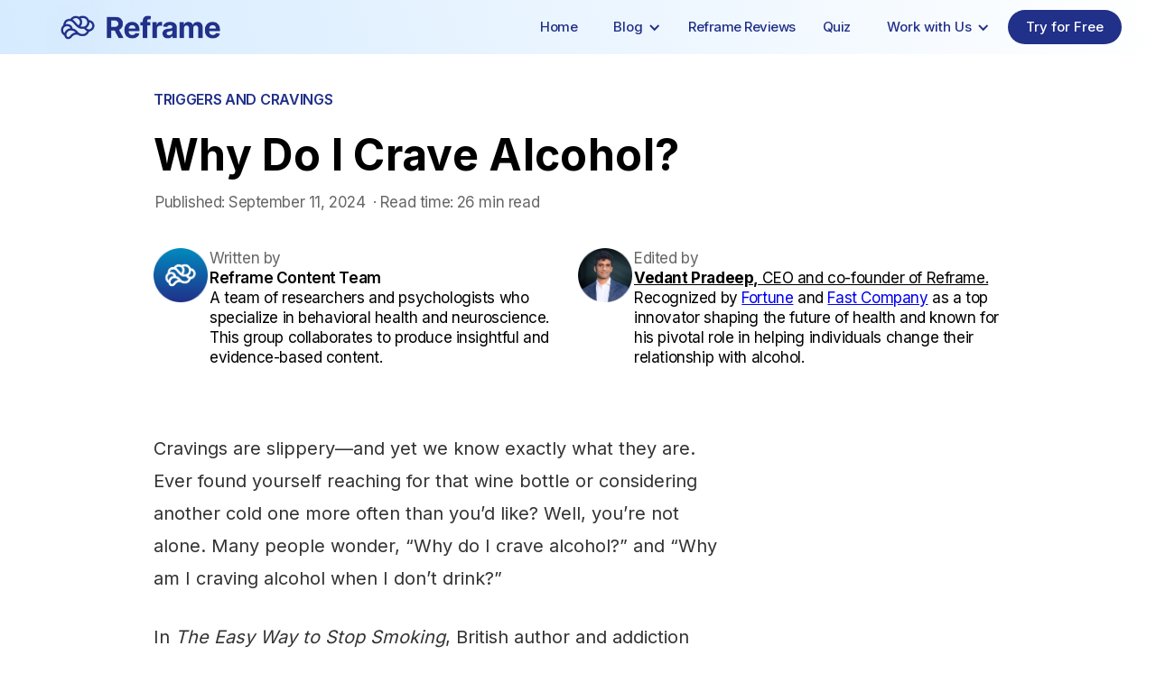

--- FILE ---
content_type: text/html
request_url: https://www.joinreframeapp.com/blog-post/why-do-i-crave-alcohol
body_size: 43370
content:
<!DOCTYPE html><!-- This site was created in Webflow. https://webflow.com --><!-- Last Published: Fri Jan 16 2026 15:49:53 GMT+0000 (Coordinated Universal Time) --><html data-wf-domain="www.joinreframeapp.com" data-wf-page="64c84b79eb789aacb102956b" data-wf-site="60d10433104bca13abce2c13" lang="en" data-wf-collection="64c84b79eb789aacb1029814" data-wf-item-slug="why-do-i-crave-alcohol"><head><meta charset="utf-8"/><title>Urge to Drink: How to Deal With Alcohol Cravings | Reframe App</title><meta content="We experience cravings for alcohol because our brain has connected drinking alcohol with a feeling of pleasure and reward." name="description"/><meta content="Urge to Drink: How to Deal With Alcohol Cravings | Reframe App" property="og:title"/><meta content="We experience cravings for alcohol because our brain has connected drinking alcohol with a feeling of pleasure and reward." property="og:description"/><meta content="https://cdn.prod.website-files.com/61258807d2d4f9553cc9d3e6/66916e5d4608b909d801d743_A%20man%20sitting%20at%20a%20table%20with%20his%20head%20in%20his%20hands%2C%20looking%20stressed%20and%20overwhelmed.webp" property="og:image"/><meta content="Urge to Drink: How to Deal With Alcohol Cravings | Reframe App" property="twitter:title"/><meta content="We experience cravings for alcohol because our brain has connected drinking alcohol with a feeling of pleasure and reward." property="twitter:description"/><meta content="https://cdn.prod.website-files.com/61258807d2d4f9553cc9d3e6/66916e5d4608b909d801d743_A%20man%20sitting%20at%20a%20table%20with%20his%20head%20in%20his%20hands%2C%20looking%20stressed%20and%20overwhelmed.webp" property="twitter:image"/><meta property="og:type" content="website"/><meta content="summary_large_image" name="twitter:card"/><meta content="width=device-width, initial-scale=1" name="viewport"/><meta content="Webflow" name="generator"/><link href="https://cdn.prod.website-files.com/60d10433104bca13abce2c13/css/reframe-website.webflow.shared.a554e0cbe.min.css" rel="stylesheet" type="text/css" integrity="sha384-pVTgy+tSgK4ZxTmHG8MmOZ/irJTeYHrjihI0YaxUgAmqmqEXYpoYVpAEYtDDEL8K" crossorigin="anonymous"/><link href="https://fonts.googleapis.com" rel="preconnect"/><link href="https://fonts.gstatic.com" rel="preconnect" crossorigin="anonymous"/><script src="https://ajax.googleapis.com/ajax/libs/webfont/1.6.26/webfont.js" type="text/javascript"></script><script type="text/javascript">WebFont.load({  google: {    families: ["Inconsolata:400,700","Montserrat:100,100italic,200,200italic,300,300italic,400,400italic,500,500italic,600,600italic,700,700italic,800,800italic,900,900italic","Open Sans:300,300italic,400,400italic,600,600italic,700,700italic,800,800italic","Inter:100,200,300,regular,500,600,700,800,900","EB Garamond:500,600","Poppins:regular,italic,500,500italic,600,600italic,700,700italic,800,800italic,900,900italic","Material Icons:regular"]  }});</script><script type="text/javascript">!function(o,c){var n=c.documentElement,t=" w-mod-";n.className+=t+"js",("ontouchstart"in o||o.DocumentTouch&&c instanceof DocumentTouch)&&(n.className+=t+"touch")}(window,document);</script><link href="https://cdn.prod.website-files.com/60d10433104bca13abce2c13/60d105ff482b634f50436661_Logo%201%20(1).png" rel="shortcut icon" type="image/x-icon"/><link href="https://cdn.prod.website-files.com/60d10433104bca13abce2c13/60d105ed99b22d0447d324e6_Logo%201.png" rel="apple-touch-icon"/><meta name=“facebook-domain-verification” content=“wmfa1ukof3at1kgbve7lqodn5hlpxl” />
<meta name="ahrefs-site-verification" content="bf7832ab2c56c06aac4404d24104a3690e5ff180a1a103d578714186e292bb4b">

<!-- Global site tag (gtag.js) - Google Analytics -->
<script async src="https://www.googletagmanager.com/gtag/js?id=G-JZ7Y23QKJJ"></script>
<script>
  window.dataLayer = window.dataLayer || [];
  function gtag(){dataLayer.push(arguments);}
  gtag('js', new Date());

  gtag('config', 'G-JZ7Y23QKJJ');
</script>

<!-- Google Tag Manager -->
<script>(function(w,d,s,l,i){w[l]=w[l]||[];w[l].push({'gtm.start':
new Date().getTime(),event:'gtm.js'});var f=d.getElementsByTagName(s)[0],
j=d.createElement(s),dl=l!='dataLayer'?'&l='+l:'';j.async=true;j.src=
'https://www.googletagmanager.com/gtm.js?id='+i+dl;f.parentNode.insertBefore(j,f);
})(window,document,'script','dataLayer','GTM-5K5DNQ9V');</script>
<!-- End Google Tag Manager -->

<!-- joinreframeapp Facebook Pixel Code -->
<script>
!function(f,b,e,v,n,t,s)
{if(f.fbq)return;n=f.fbq=function(){n.callMethod?
n.callMethod.apply(n,arguments):n.queue.push(arguments)};
if(!f._fbq)f._fbq=n;n.push=n;n.loaded=!0;n.version='2.0';
n.queue=[];t=b.createElement(e);t.async=!0;
t.src=v;s=b.getElementsByTagName(e)[0];
s.parentNode.insertBefore(t,s)}(window, document,'script',
'https://connect.facebook.net/en_US/fbevents.js');
fbq('init', '501510717780023');
fbq('track', 'PageView');
</script>

<!-- joinreframe Facebook Pixel Code -->
<script>
!function(f,b,e,v,n,t,s)
{if(f.fbq)return;n=f.fbq=function(){n.callMethod?
n.callMethod.apply(n,arguments):n.queue.push(arguments)};
if(!f._fbq)f._fbq=n;n.push=n;n.loaded=!0;n.version='2.0';
n.queue=[];t=b.createElement(e);t.async=!0;
t.src=v;s=b.getElementsByTagName(e)[0];
s.parentNode.insertBefore(t,s)}(window,document,'script',
'https://connect.facebook.net/en_US/fbevents.js');
 fbq('init', '643574283436041'); 
fbq('track', 'PageView');
</script>
<noscript>
 <img height="1" width="1" 
src="https://www.facebook.com/tr?id=643574283436041&ev=PageView
&noscript=1"/>
</noscript>
<!-- End Facebook Pixel Code -->

<!-- Reddit Pixel -->
<script>
!function(w,d){if(!w.rdt){var p=w.rdt=function(){p.sendEvent?p.sendEvent.apply(p,arguments):p.callQueue.push(arguments)};p.callQueue=[];var t=d.createElement("script");t.src="https://www.redditstatic.com/ads/pixel.js",t.async=!0;var s=d.getElementsByTagName("script")[0];s.parentNode.insertBefore(t,s)}}(window,document);rdt('init','t2_q8pj2o6b');rdt('track', 'PageVisit');
</script>
<!-- DO NOT MODIFY UNLESS TO REPLACE A USER IDENTIFIER -->
<!-- End Reddit Pixel -->

<script type="text/javascript">
  (function() {
    var t = document.createElement('script'),
        s = document.getElementsByTagName('script')[0];
    t.async = true;
    t.id    = 'cio-forms-handler';
    t.setAttribute('data-site-id', 'd36013ec41401bc2bab0');
    t.setAttribute('data-base-url', 'https://customerioforms.com');

    t.src = 'https://customerioforms.com/assets/forms.js';

    s.parentNode.insertBefore(t, s);
  })();
</script>
<noscript><img height="1" width="1" style="display:none"
src="https://www.facebook.com/tr?id=501510717780023&ev=PageView&noscript=1"
/></noscript>
<!-- End Facebook Pixel Code -->

<!-- CSS for Custom App Banner -->
<style>
  #ios-banner {
    width: 100%;
    display: flex;
    /* position: absolute; */
    z-index: 1000;
    height: 0px;
    flex-direction: row;
    align-items: center;
    /* max-height: 86px; */
    padding-right: 8px;
    /* padding-top: 8px;
    padding-bottom: 8px; */
    margin: 0;
    gap: 8px;

    background-color: #f1f1f1;
    transition: height 0.5s ease-in-out;
  }

  #ios-banner.open {
    height: 110px;
  }
  
  #ios-banner>img {
    padding-left: 8px;
  }

  #install-button {
    border: 2px solid #007aff;
    background-color: transparent;
    color: #007aff;
    padding: 0px 0px;
    text-decoration: none;
    border-radius: 8px;
    max-height: 28px;
    font-family: 'Inter';
    font-size: 10px;
    width: fit-content;
    min-width: fit-content;
    padding-top: 5px;
    padding-bottom: 5px;
    flex-grow: 1;
    max-width: 68px;
    display: flex;
    align-items: center;
    justify-content: center;
    width: 100%;
  }

  #appicon-container {
    border-radius: 20px;
    overflow: hidden;
    height: 60px;
  }

  #install-container {
    display: flex;
    flex-direction: column;
    align-items: center;
    justify-content: center;
    margin-left: auto;
    margin-right: auto;
    gap: 4px;
  }


  #app-of-the-day {
    /* width: 100px; */
    height: 40px;

  }

  @media screen and (min-width: 768px) {
    #ios-banner {
      justify-content: center;
    }

    #install-container {
      margin: 0px 10px;
    }
  }

  @media screen and (max-width: 376px) {
    #install-container {
      margin-left: -20px;

    }
  }
</style>
<script src="https://cdn.gomega.ai/scripts/optimizer.min.js" defer></script><link rel="canonical" href="https://www.joinreframeapp.com/blog-post/why-do-i-crave-alcohol" />
<meta property="og:url" content="https://www.joinreframeapp.com/blog-post/why-do-i-crave-alcohol" />

<script type="application/ld+json">
{
  "@context": "https://schema.org",
  "@type": "Article",
  "headline": "Why Do I Crave Alcohol?",
  "image": "",
  "author": {
    "@type": "Organization",
    "name": "Reframe Content Team"
  },
  "editor": {
    "@type": "Person",
    "name": "Vedant Pradeep"
  },
  "publisher": {
    "@type": "Organization",
    "name": "Reframe",
    "logo": {
      "@type": "ImageObject",
      "url": "https://cdn.prod.website-files.com/60d10433104bca13abce2c13/6524611f0bc6ca7db5aea21b_logo.webp"
    }
  },
  "datePublished": "Jul 28, 2023",
  "dateModified": "Sep 11, 2024",
  "description": "We experience cravings for alcohol because our brain has connected drinking alcohol with a feeling of pleasure and reward. ",
  "articleBody": "",
  "mainEntityOfPage": {
    "@type": "WebPage",
    "@id": "https://www.joinreframeapp.com/blog-post/why-do-i-crave-alcohol"
  }
}
</script>

<script type="application/ld+json">
{
  "@context": "https://schema.org",
  "@type": "BreadcrumbList",
  "itemListElement": [
    {
      "@type": "ListItem",
      "position": 1,
      "name": "Home",
      "item": "https://www.joinreframeapp.com/"
    },
    {
      "@type": "ListItem",
      "position": 2,
      "name": "Blog",
      "item": "https://www.joinreframeapp.com/blog-reframe"
    },
    {
      "@type": "ListItem",
      "position": 3,
      "name": "Quit Drinking",
      "item": "https://www.joinreframeapp.com/landing-pages/quit-drinking"
    }
  ]
}
</script>

<script>
document.addEventListener("DOMContentLoaded", function() {
    var contentElement = document.getElementById("blog-content");
    if (contentElement) {
        Array.from(contentElement.querySelectorAll("a")).forEach(function(link) {
            link.addEventListener('click', function(event) {
                event.preventDefault();
                var href = this.getAttribute("href");
                if (href.indexOf("https://www.joinreframeapp.com/") !== -1) {
                    window.location.href = href;
                } else {
                    window.open(href, "_blank");
                }
            });
        });
    }
});
</script>

<script>
  const noindexPages = [
    "/blog-post/10-benefits-of-an-alcohol-free-lifestyle-2",
    "/blog-post/10-healthy-things-that-happen-when-you-stop-drinking-for-30-days-2",
    "/blog-post/6-small-yet-effective-steps-to-help-you-change-your-drinking-habits-2",
    "/blog-post/how-does-alcohol-affect-your-health-2",
    "/blog-post/motivational-tips-for-changing-your-relationship-with-alcohol-2",
    "/blog-post/binge-drinking-definition-effects-and-how-to-stop-2",
    "/blog-post/alcohol-withdrawal-a-timeline-of-what-to-expect-2",
    "/blog-post/the-benefits-of-quitting-or-cutting-back-on-alcohol",
    "/blog-post/8-signs-that-youre-drinking-too-much"
  ];
  if (noindexPages.includes(window.location.pathname)) {
    const meta = document.createElement('meta');
    meta.name = "robots";
    meta.content = "noindex, nofollow";
    document.head.appendChild(meta);
  }
</script>
<script>
  const duplicateToOriginal = {
    "/blog-post/10-benefits-of-an-alcohol-free-lifestyle-2": "/blog-post/10-benefits-of-an-alcohol-free-lifestyle",
    "/blog-post/10-healthy-things-that-happen-when-you-stop-drinking-for-30-days-2": "/blog-post/10-healthy-things-that-happen-when-you-stop-drinking-for-30-days",
    "/blog-post/6-small-yet-effective-steps-to-help-you-change-your-drinking-habits-2": "/blog-post/6-small-yet-effective-steps-to-help-you-change-your-drinking-habits",
    "/blog-post/how-does-alcohol-affect-your-health-2": "/blog-post/how-does-alcohol-affect-your-health",
    "/blog-post/motivational-tips-for-changing-your-relationship-with-alcohol-2": "/blog-post/motivation-tips-when-changing-your-relationship-with-alcohol",
    "/blog-post/binge-drinking-definition-effects-and-how-to-stop-2": "/blog-post/what-are-the-effects-of-binge-drinking",
    "/blog-post/alcohol-withdrawal-a-timeline-of-what-to-expect-2": "/blog-post/alcohol-withdrawal-a-timeline-of-what-to-expect",
    "/blog-post/the-benefits-of-quitting-or-cutting-back-on-alcohol": "/blog-post/benefits-of-quitting-or-cutting-back-on-alcohol",
    "/blog-post/8-signs-that-youre-drinking-too-much": "/blog-post/signs-that-youre-drinking-too-much"
  };
  const currentPath = window.location.pathname;
  const canonicalUrl = duplicateToOriginal[currentPath] || currentPath;
  const link = document.createElement('link');
  link.rel = 'canonical';
  link.href = canonicalUrl;
  document.head.appendChild(link);
</script>

<!-- [Attributes by Finsweet] Table of Contents -->
<script defer src="https://cdn.jsdelivr.net/npm/@finsweet/attributes-toc@1/toc.js"></script>
<!-- [Attributes by Finsweet] Copy to clipboard -->
<script defer src="https://cdn.jsdelivr.net/npm/@finsweet/attributes-copyclip@1/copyclip.js"></script>
<!-- [Attributes by Finsweet] Social Share -->
<script defer src="https://cdn.jsdelivr.net/npm/@finsweet/attributes-socialshare@1/socialshare.js"></script>
<style>
 .newButtonBlock {
    text-align: center; /* Center align the text and button */
    flex-direction: column;
    margin: 0px auto 30px auto;
    padding: 20px 0px 20px 0px;
    border-top: 1px solid #213088;
    border-bottom: 1px solid #213088;
  }
	.caption-text {
    font-size: 30px; /* Adjust font size for the caption */
    line-height: 36px;
    color: #000; /* Black text color */
    margin-bottom: 20px; /* Space between caption and button */
    font-weight: normal; /* Adjust weight if needed */
  }
  .newButtonBlock a {
    background-color: #EE6226; /* Deep blue background */
    color: white; /* White text */
    padding: 8px 12px; /* Padding for size */
    border: none; /* No border */
    border-radius: 30px; /* Rounded corners */
    font-size: 16px; /* Font size */
    cursor: pointer; /* Pointer cursor on hover */
    font-weight: bold; /* Bold text */
    text-decoration: none; /* Remove underline */
    display: inline-block; /* Make the link behave like a button */
    box-shadow: 0px 4px 6px rgba(0, 0, 0, 0.1); /* Subtle shadow */
  }
  .newButtonBlock a:hover {
    background-color: #EE6226; /* Darker blue on hover */
  }
.author-div-hidden {
    display: none!important;
  }
.blog-content figure.w-richtext-align-fullwidth {
    margin-top: 80px;
    margin-bottom: 80px;
}
.blog-content figure.w-richtext-align-floatright {
    margin-top: 15px;
}
@media screen and (max-width: 767px) {
    .w-richtext-align-floatright {
        margin-left: 0px!important;
        max-width: 100%!important;
        margin-top: 51.2px!important;
        margin-left: 0px!important; 
        margin-bottom: 80px!important; 
        margin-right: 0px!important;
    }
}
.toc-popup::-webkit-scrollbar, .toc-webview::-webkit-scrollbar {
    width: 8px;  /* Adjust as needed for half the width of a normal scrollbar */
}
.toc-popup::-webkit-scrollbar-thumb {
    background: #dcecfd; 
    border-radius: 4px;  /* Add some rounded corners for aesthetics */
}
.toc-webview::-webkit-scrollbar-thumb {
    background: #213088; 
    border-radius: 4px;  /* Add some rounded corners for aesthetics */
}
.toc-popup::-webkit-scrollbar-track {
    background: #213088;  
}
.toc-webview::-webkit-scrollbar-track {
    background: #dcecfd;  
}
.toc-popup::-webkit-scrollbar-thumb:hover {
    background: #c8e2fd;  /* A slightly darker shade for hover */
}
.toc-webview::-webkit-scrollbar-thumb:hover {
    background: #0d1a61;  /* A slightly darker shade for hover */
}

.text-block-226.toc-popup:hover {
    text-align: left!important;
}

.fs-toc_link-wrapper:hover {
	/*background-color: #eff7fe!important;*/
}
.fs-toc_link-wrapper:hover .text-block-226.toc-popup {
  /*color: #213088!important;*/
  text-decoration: underline;
  text-decoration-color: #fff;
}

.fs-toc_link.toc-popup.w--current {
	background-color: #d6ecff!important
}
.fs-toc_link.toc-popup.w--current:hover .text-block-226.toc-popup{
	 text-decoration: none;
}
.fs-toc_link.toc-popup.w--current .text-block-226.toc-popup {
	color: #213088!important;
}
.fs-toc_link.w--current {
	border-left: 4px solid #213088!important;
}

#hiddenDiv {
	display: none;
  z-index: 1;
}

@media only screen and (max-width:768px) {
		.downloadAppButtonBlock {
      display: inline-flex;
      justify-content: center;
      align-items: center;
      margin: 0px auto 80px auto;
  	},
}

@media only screen and (min-width:769px) {
  .downloadAppButtonBlock {
      display: inline-flex;
      justify-content: center;
      align-items: center;
      margin: 0px auto 80px auto;
  }
}
.blog-content h4,h2 {
     font-size: 28px;
     line-height: 34px;
     letter-spacing: 0.36px;
     margin: 28.8px 0px;
  }
   .blog-content h5,h3 {
     font-size: 24px;
     line-height: 34px;
     letter-spacing: 0.36px;
     margin: 28.8px 0px;
  }
  .summary-section h4,h2 {
     font-size: 28px;
     line-height: 34px;
     letter-spacing: 0.36px;
     margin: 0px 0px 28.8px 0px;
  }
  .summary-section h5, h3 {
     font-size: 24px;
     line-height: 34px;
     letter-spacing: 0.36px;
     margin: 0px 0px 28.8px 0px;
  }
   #downloadAppButton_onelinkLayout, #downloadAppButton_onelinkLayout2, #downloadAppButton_onelinkLayout3, #downloadAppButton_onelinkLayout4, #downloadAppButton_onelinkLayout5, #downloadAppButton_onelinkLayout6, #downloadAppButton_onelinkLayout7 {
    height: 100%!important;
    display: block!important;
    margin: 80px auto!important;
  }
  .downloadAppButtonBlock #downloadAppButton_appleLayout, .downloadAppButtonBlock #downloadAppButton_appleLayout2 {
      width: 30%;
      margin-right: 10px;
  }
  .downloadAppButtonBlock #downloadAppButton_googleLayout, .downloadAppButtonBlock #downloadAppButton_googleLayout2 {
      width: 33%;
  }
	.blog-summary-section li {
		margin-bottom: 15px!important;
	}
  
  .blog-article-card .paragraph-24 {
    display: -webkit-box;
    -webkit-line-clamp: 3;
    -webkit-box-orient: vertical;
    overflow: hidden;
    height: auto;
  }
  /*.blog-content .w-richtext-figure-type-image {
    margin: 80px auto;
  }*/
  
  .blog-content p, .blog-content .single-line-list, .blog-content ol li, .blog-content ul li {
     margin-bottom: 28.8px;
  }
  .blog-content .single-line-list li {
      margin-bottom: 5px!important;
  }
  .blog-content strong {
     font-weight: 600;
  }
 .content-right_blog .cta-block {
    margin-top: -28.8px!important;
	}
  #mainImageEmbed img{
  	border-radius: 40px;
  }

</style>
<style>
  /* Hide the logo image on tablets and mobile devices */
  @media (max-width: 1024px) {
    .bac-calculator-logo img {
      display: none;
    }
    #bac-title {
      font-size: 24px;
      line-height: 28px;
      letter-spacing: 0.36px;
      margin: 0px;
    }
    .blog-grid-2 {
      margin-top: -30px;
    }
  }
</style>
<style>
  .blogTable {
    border-collapse: collapse;
    width: 100%;
    max-width: 800px;
    margin: 20px auto;
    font-family: Arial, sans-serif;
    background-color: white;
  }
  .blogTable th, td {
    border: 1px solid #ddd;
    padding: 12px;
    text-align: left;
    background-color: white;
    font-size: 15px!important;
    line-height: 1.6!important; 
  }
  .blogTable th {
    background-color: #f2f2f2;
    font-weight: bold;
  }
  /* Tablet Portrait (768px to 1023px) */
  @media (min-width: 768px) and (max-width: 1023px) {
    .blogTable th, td {
      font-size: 14px!important;
      line-height: 1.43!important; 
      padding: 8px!important;
    }
  }
  /* Mobile Landscape (480px - 767px) */
  @media (min-width: 480px) and (max-width: 767px) {
    .blogTable th, td {
      font-size: 12px!important;
      line-height: 1.33!important; /* ~16px */
      padding: 8px!important;
    }
  }
  /* Mobile Portrait (up to 479px) */
  @media (max-width: 479px) {
    .blogTable th, td{
      font-size: 10px!important;
      line-height: 1.3!important; /* ~13px */
      padding: 6px!important;
    }
  }
</style>
<script>
  document.addEventListener('DOMContentLoaded', () => {
    const urlsToHide = [
      'https://www.joinreframeapp.com/blog-post/blood-alcohol-content',
      'https://www.joinreframeapp.com/blog-post/what-is-the-purpose-of-a-standard-drink-measurement',
      'https://www.joinreframeapp.com/blog-post/drinking-triggers-assessment-tool-find-your-triggers-and-tame-them',
      'https://www.joinreframeapp.com/blog-post/sober-days-counting-and-cost-savings-calculator',
      'https://www.joinreframeapp.com/blog-post/relapse-risk-calculator-for-alcohol-use-disorder'
    ];

    if (urlsToHide.includes(window.location.href)) {
      ['.author-div-container', '.tip-wrapper-4', '.publication-info', '#blog_topic', '.editorial-section', '.relevant-articles-section'].forEach(cls => {
        document.querySelectorAll(cls).forEach(el => el.classList.add('author-div-hidden'));
      });

      document.querySelectorAll('.blog-title').forEach(el => el.style.margin = '0 0 0.67em 0');

      const ctaBlock = document.querySelector('.cta-image');
      if (ctaBlock) ctaBlock.classList.add('author-div-hidden');

      const ctaSection = document.querySelector('.cta-section');
      if (ctaSection) {
        const toggleCTA = () => ctaSection.style.display = window.innerWidth > 768 ? 'flex' : 'none';
        toggleCTA();
        window.addEventListener('resize', toggleCTA);
      }
    } else {
      console.log('URL not matched.');
    }
  });
</script>

<!--<script>
  document.addEventListener('DOMContentLoaded', () => {
    const urlsToHide = [
      'https://www.joinreframeapp.com/blog-post/blood-alcohol-content',       'https://www.joinreframeapp.com/blog-post/what-is-the-purpose-of-a-standard-drink-measurement','https://reframe-website.webflow.io/blog-post/what-is-the-purpose-of-a-standard-drink-measurement', 'https://reframe-website.webflow.io/blog-post/blood-alcohol-content'
    ];

    const currentUrl = window.location.href;

    console.log('Current URL:', currentUrl);

    if (urlsToHide.includes(currentUrl)) {
      // Hide elements with class 'author-div-container'
      document.querySelectorAll('.author-div-container').forEach(element => {
        element.classList.add('author-div-hidden');
      });
      
      // Hide elements with class 'tip-wrapper-4'
      document.querySelectorAll('.tip-wrapper-4').forEach(element => {
        element.classList.add('author-div-hidden');
      });

      // Hide elements with class 'publication-info'
      document.querySelectorAll('.publication-info').forEach(element => {
        element.classList.add('author-div-hidden');
      });
      
      // Add margin to elements with class .blog-title
      document.querySelectorAll('.blog-title').forEach(element => {
        element.style.margin = '0px 0px 0.67em 0px';
      });
      
      const ctaBlock = document.querySelector('.cta-image');
      if (ctaBlock) {
        ctaBlock.classList.add('author-div-hidden');
      }

      // Display the CTA section only on larger screens
    const ctaSection = document.querySelector('.cta-section');
    if (ctaSection) {
        if (window.innerWidth > 768) {
            ctaSection.style.display = 'flex';
        } else {
            ctaSection.style.display = 'none';
        }

        // Update CTA section visibility on window resize
        window.addEventListener('resize', () => {
            if (window.innerWidth > 768) {
                ctaSection.style.display = 'flex';
            } else {
                ctaSection.style.display = 'none';
            }
        });
    }
            
      const blogTopicElement = document.getElementById('blog_topic');
      if (blogTopicElement) {
        blogTopicElement.classList.add('author-div-hidden');
      }
      } else {
        console.log('URL not matched.');
      }
  });
</script>-->

<!-- Google Tag Manager -->
<script>(function(w,d,s,l,i){w[l]=w[l]||[];w[l].push({'gtm.start':
new Date().getTime(),event:'gtm.js'});var f=d.getElementsByTagName(s)[0],
j=d.createElement(s),dl=l!='dataLayer'?'&l='+l:'';j.async=true;j.src=
'https://www.googletagmanager.com/gtm.js?id='+i+dl;f.parentNode.insertBefore(j,f);
})(window,document,'script','dataLayer','GTM-K9PJWVM');</script>
<!-- End Google Tag Manager -->

<link rel="stylesheet" href="https://cdnjs.cloudflare.com/ajax/libs/highlight.js/9.15.10/styles/atom-one-dark.min.css" integrity="sha256-GA29iW/iYj9FcuQQktvW45pRzHvZeFfgeFvA4tGVjpM=" crossorigin="anonymous" />

<style>
code {
	padding: 15px 30px 30px 30px !Important;
  margin: 0px !Important;
  width: 100%;
  border-radius: 4px;
}
  .w-embed:after, .w-embed:before {
    display: none !important;
  }
  .tocitem {
    justify-content: left!important;
    white-space: break-spaces;
  }
  .tocitem a {
    text-decoration: none!important;
  }
</style>
<style>
/* CSS */
.button-34 {
  background: #5E5DF0;
  border-radius: 9px;
  box-shadow: #5E5DF0 0 10px 20px -10px;
  box-sizing: border-box;
  color: #FFFFFF;
  cursor: pointer;
  font-family: Inter,Helvetica,"Apple Color Emoji","Segoe UI Emoji",NotoColorEmoji,"Noto Color Emoji","Segoe UI Symbol","Android Emoji",EmojiSymbols,-apple-system,system-ui,"Segoe UI",Roboto,"Helvetica Neue","Noto Sans",sans-serif;
  font-size: 16px;
  font-weight: 700;
  line-height: 24px;
  opacity: 1;
  outline: 0 solid transparent;
  padding: 8px 18px;
  user-select: none;
  -webkit-user-select: none;
  touch-action: manipulation;
  width: fit-content;
  word-break: break-word;
  border: 0;
}
.newButtonBlock {
	display: inline-flex;
  justify-content: center!important;
  align-items: center!important;
  margin: 20px auto 50px auto;
  width: 100%;
}
</style>
<script>
const tipWrapper4 = document.querySelector('.tip-wrapper-4');
const observer = new IntersectionObserver(entries => tipWrapper4.style.display = entries[0].isIntersecting ? 'none' : 'block', { threshold: 0.5 });
observer.observe(document.getElementById('toc-onpage'));
</script>
<script type="text/javascript">window.__WEBFLOW_CURRENCY_SETTINGS = {"currencyCode":"USD","symbol":"$","decimal":".","fractionDigits":2,"group":",","template":"{{wf {\"path\":\"symbol\",\"type\":\"PlainText\"} }} {{wf {\"path\":\"amount\",\"type\":\"CommercePrice\"} }} {{wf {\"path\":\"currencyCode\",\"type\":\"PlainText\"} }}","hideDecimalForWholeNumbers":false};</script></head><body class="body-3"><div class="urls1 w-embed w-script"><script>
const urls1_part1 = [
  'https://www.joinreframeapp.com/blog-post/how-does-alcohol-affect-your-skin-and-looks','https://www.joinreframeapp.com/blog-post/how-long-does-alcohol-withdrawal-last','https://www.joinreframeapp.com/blog-post/how-to-avoid-holiday-binge-drinking','https://www.joinreframeapp.com/blog-post/how-to-enjoy-an-alcohol-free-vacation-a-case-for-sober-tourism','https://www.joinreframeapp.com/blog-post/how-to-enter-a-flow-state-5-ways-to-get-in-the-zone','https://www.joinreframeapp.com/blog-post/how-to-overcome-procrastination-7-science-backed-strategies','https://www.joinreframeapp.com/blog-post/is-it-safe-to-mix-metformin-and-alcohol','https://www.joinreframeapp.com/blog-post/millennials-and-alcohol-use','https://www.joinreframeapp.com/blog-post/smoking-alcohol-what-does-that-mean-and-what-happens-when-you-vape','https://www.joinreframeapp.com/blog-post/storytelling-af-how-sobriety-led-me-to-my-pronouns-by-saratoga-schaefer','https://www.joinreframeapp.com/blog-post/the-benefits-of-quitting-or-cutting-back-on-alcohol','https://www.joinreframeapp.com/blog-post/the-best-and-worst-alcoholic-drinks-for-people-living-with-diabetes','https://www.joinreframeapp.com/blog-post/the-risks-and-effects-of-combining-alcohol-and-mdma-drinking-on-molly','https://www.joinreframeapp.com/blog-post/what-is-altruism-and-how-do-we-cultivate-it','https://www.joinreframeapp.com/blog-post/why-do-hangovers-get-worse-with-age','https://www.joinreframeapp.com/blog-post/why-do-i-crave-alcohol-when-im-angry','https://www.joinreframeapp.com/blog-post/10-compelling-reasons-not-to-drink-alcohol','https://www.joinreframeapp.com/blog-post/7-liver-detox-drinks-to-get-alcohol-out-of-your-system','https://www.joinreframeapp.com/blog-post/alcohol-and-schizophrenia-whats-the-connection','https://www.joinreframeapp.com/blog-post/alcohol-induced-cardiomyopathy-understanding-the-causes-symptoms-and-treatment','https://www.joinreframeapp.com/blog-post/alcohol-misuse-statistics-in-the-united-states-a-look-at-the-data','https://www.joinreframeapp.com/blog-post/beer-vs-wine-which-is-healthier','https://www.joinreframeapp.com/blog-post/can-alcohol-poisoning-lead-to-brain-damage','https://www.joinreframeapp.com/blog-post/coping-mechanisms-a-toolkit-for-the-mind','https://www.joinreframeapp.com/blog-post/defining-relapse','https://www.joinreframeapp.com/blog-post/does-alcohol-harm-your-dental-health','https://www.joinreframeapp.com/blog-post/healthy-sleep-hygiene-habits-for-more-restful-nights','https://www.joinreframeapp.com/blog-post/help-alcohol-is-ruining-my-marriage','https://www.joinreframeapp.com/blog-post/how-does-alcohol-affect-kidney-health','https://www.joinreframeapp.com/blog-post/how-to-avoid-your-triggers','https://www.joinreframeapp.com/blog-post/is-alcohol-misuse-genetic','https://www.joinreframeapp.com/blog-post/is-all-alcohol-vegan','https://www.joinreframeapp.com/blog-post/margarita-burn-the-dangers-of-mixing-lime-juice-and-sun-exposure','https://www.joinreframeapp.com/blog-post/psoriasis-and-alcohol','https://www.joinreframeapp.com/blog-post/quiet-bpd-all-quiet-on-the-mental-front',
'https://www.joinreframeapp.com/blog-post/remorse-and-regret-your-emotional-gps','https://www.joinreframeapp.com/blog-post/struggling-with-relationship-anxiety-heres-what-might-be-causing-it-and-how-to-cope','https://www.joinreframeapp.com/blog-post/what-is-confirmation-bias','https://www.joinreframeapp.com/blog-post/what-is-emotional-intelligence-and-why-is-it-important','https://www.joinreframeapp.com/blog-post/what-is-personal-growth-and-why-is-it-so-important','https://www.joinreframeapp.com/blog-post/what-is-self-expression-and-why-is-it-important','https://www.joinreframeapp.com/blog-post/why-am-i-an-alcoholic-may-not-be-the-right-question','https://www.joinreframeapp.com/blog-post/10-benefits-of-a-daily-gratitude-practice','https://www.joinreframeapp.com/blog-post/10-self-care-practices-to-boost-your-mental-health','https://www.joinreframeapp.com/blog-post/5-taboo-facts-women-should-know-about-alcohol-and-health','https://www.joinreframeapp.com/blog-post/alcohol-advertising-what-are-the-public-health-effects','https://www.joinreframeapp.com/blog-post/alcohol-and-aging-the-impact-of-alcohol-misuse-on-the-elderly','https://www.joinreframeapp.com/blog-post/alcohol-and-bipolar-disorder','https://www.joinreframeapp.com/blog-post/anxiety-and-adhd-whats-the-link-and-how-to-cope','https://www.joinreframeapp.com/blog-post/anxiety-attacks-vs-panic-attacks-whats-the-difference','https://www.joinreframeapp.com/blog-post/avoidant-attachment-triggers-emotional-hide-and-seek','https://www.joinreframeapp.com/blog-post/can-alcohol-cause-migraines','https://www.joinreframeapp.com/blog-post/can-you-drink-on-propranolol','https://www.joinreframeapp.com/blog-post/cocktail-headaches','https://www.joinreframeapp.com/blog-post/does-alcohol-cause-hair-loss','https://www.joinreframeapp.com/blog-post/does-alcohol-trigger-ibs-symptoms','https://www.joinreframeapp.com/blog-post/exploring-narcolepsy-and-its-link-to-alcohol','https://www.joinreframeapp.com/blog-post/healing-trauma-8-strategies-that-can-help','https://www.joinreframeapp.com/blog-post/how-do-loneliness-and-alcohol-fuel-each-other','https://www.joinreframeapp.com/blog-post/how-does-alcohol-affect-sperm-and-male-fertility','https://www.joinreframeapp.com/blog-post/how-does-alcohol-consumption-affect-thyroid-function','https://www.joinreframeapp.com/blog-post/how-does-perfectionism-impact-anxiety','https://www.joinreframeapp.com/blog-post/how-does-vivitrol-work-in-treating-alcohol-misuse','https://www.joinreframeapp.com/blog-post/how-has-alcohol-use-changed-after-the-covid-19-pandemic','https://www.joinreframeapp.com/blog-post/how-long-does-it-take-to-recover-from-alcohol-poisoning','https://www.joinreframeapp.com/blog-post/how-much-money-do-you-spend-on-alcohol','https://www.joinreframeapp.com/blog-post/i-quit-drinking-and-my-fear-became-joy','https://www.joinreframeapp.com/blog-post/is-it-safe-to-mix-alcohol-and-energy-drinks','https://www.joinreframeapp.com/blog-post/is-it-safe-to-mix-ozempic-and-alcohol','https://www.joinreframeapp.com/blog-post/is-it-safe-to-mix-statins-and-alcohol','https://www.joinreframeapp.com/blog-post/self-sabotage-end-the-war-with-yourself','https://www.joinreframeapp.com/blog-post/thanksgiving-and-alcohol-navigating-the-holiday-with-sobriety','https://www.joinreframeapp.com/blog-post/the-connection-between-alcohol-and-sleep-apnea','https://www.joinreframeapp.com/blog-post/the-ultimate-guide-to-dry-january-2023','https://www.joinreframeapp.com/blog-post/tips-for-alcohol-free-travel','https://www.joinreframeapp.com/blog-post/tips-for-dry-january','https://www.joinreframeapp.com/blog-post/what-are-the-8-dimensions-of-wellness','https://www.joinreframeapp.com/blog-post/what-is-alcohol-made-of','https://www.joinreframeapp.com/blog-post/what-is-an-existential-crisis-and-how-do-you-overcome-it','https://www.joinreframeapp.com/blog-post/what-is-hindsight-bias','https://www.joinreframeapp.com/blog-post/what-is-the-sinclair-method-for-alcohol-addiction','https://www.joinreframeapp.com/blog-post/your-guide-to-a-healthy-national-happy-hour-day','https://www.joinreframeapp.com/blog-post/12-common-anxiety-triggers-and-how-to-deal-with-them','https://www.joinreframeapp.com/blog-post/12-ways-to-boost-your-emotional-resilience','https://www.joinreframeapp.com/blog-post/a-beginners-guide-to-mindful-eating-amandas-story','https://www.joinreframeapp.com/blog-post/anxiety-vs-depression-whats-the-difference-and-which-do-i-have','https://www.joinreframeapp.com/blog-post/avoid-the-melancholidays','https://www.joinreframeapp.com/blog-post/byron-katies-the-work-what-it-is-and-how-to-practice','https://www.joinreframeapp.com/blog-post/can-drinking-too-much-alcohol-cause-kidney-stones','https://www.joinreframeapp.com/blog-post/can-i-drink-alcohol-if-i-have-crohns-disease','https://www.joinreframeapp.com/blog-post/can-you-drink-alcohol-on-keto','https://www.joinreframeapp.com/blog-post/dialectical-behavior-therapy-vs-cognitive-behavioral-therapy-what-are-the-differences','https://www.joinreframeapp.com/blog-post/does-alcohol-kill-brain-cells','https://www.joinreframeapp.com/blog-post/how-does-alcohol-affect-fitness-and-performance-of-athletes','https://www.joinreframeapp.com/blog-post/how-does-alcohol-affect-men','https://www.joinreframeapp.com/blog-post/how-much-alcohol-is-in-my-drink','https://www.joinreframeapp.com/blog-post/how-to-help-your-teen-with-alcohol-recovery','https://www.joinreframeapp.com/blog-post/how-urge-surfing-can-help-you-overcome-alcohol-cravings','https://www.joinreframeapp.com/blog-post/is-alcohol-mortality-rising-among-women',
];
</script></div><div class="urls1 w-embed w-script"><script>
const urls1_part2 = [
  'https://www.joinreframeapp.com/blog-post/is-it-ok-to-drink-alcohol-during-menopause','https://www.joinreframeapp.com/blog-post/is-it-safe-to-mix-levothyroxine-and-alcohol','https://www.joinreframeapp.com/blog-post/pregnancy-beverages-what-to-drink-and-what-to-avoid','https://www.joinreframeapp.com/blog-post/seven-sober-dates-impress-your-special-someone-with-a-sober-valentines-day-plan','https://www.joinreframeapp.com/blog-post/should-you-drink-alcohol-while-intermittent-fasting','https://www.joinreframeapp.com/blog-post/should-you-mix-cbd-and-alcohol','https://www.joinreframeapp.com/blog-post/sober-october','https://www.joinreframeapp.com/blog-post/stages-of-alcoholism-and-when-does-it-become-a-problem','https://www.joinreframeapp.com/blog-post/stress-dreams-what-they-are-and-how-to-stop-them','https://www.joinreframeapp.com/blog-post/stress-management-activities-10-alternatives-to-alcohol','https://www.joinreframeapp.com/blog-post/the-dangers-of-combining-alcohol-and-benzodiazepines','https://www.joinreframeapp.com/blog-post/ulcerative-colitis-and-alcohol-is-it-safe-to-drink','https://www.joinreframeapp.com/blog-post/what-does-freedom-through-sobriety-mean','https://www.joinreframeapp.com/blog-post/what-is-emdr-therapy','https://www.joinreframeapp.com/blog-post/what-is-unsolicited-advice','https://www.joinreframeapp.com/blog-post/why-do-you-wake-up-early-after-drinking','https://www.joinreframeapp.com/blog-post/why-positive-self-talk-matters-and-how-to-improve-yours','https://www.joinreframeapp.com/blog-post/10-powerful-ways-to-practice-self-forgiveness','https://www.joinreframeapp.com/blog-post/12-celebrities-with-mental-health-issues-who-are-breaking-the-stigma','https://www.joinreframeapp.com/blog-post/20-affirmations-to-boost-your-self-esteem','https://www.joinreframeapp.com/blog-post/8-tips-for-overcoming-imposter-syndrome','https://www.joinreframeapp.com/blog-post/arthritis-and-alcohol','https://www.joinreframeapp.com/blog-post/debunking-7-common-misconceptions-about-therapy','https://www.joinreframeapp.com/blog-post/decision-fatigue-what-it-is-and-how-to-overcome-it','https://www.joinreframeapp.com/blog-post/eft-tapping-what-is-it-and-can-it-relieve-anxiety','https://www.joinreframeapp.com/blog-post/fomo-what-it-is-and-how-to-cope','https://www.joinreframeapp.com/blog-post/growth-mindset-vs-fixed-mindset-what-are-the-differences','https://www.joinreframeapp.com/blog-post/how-alcohol-affects-fertility','https://www.joinreframeapp.com/blog-post/how-does-alcohol-affect-estrogen-levels','https://www.joinreframeapp.com/blog-post/how-to-avoid-toxic-positivity','https://www.joinreframeapp.com/blog-post/how-to-make-and-keep-friends-as-an-adult','https://www.joinreframeapp.com/blog-post/how-to-overcome-the-fear-of-vulnerability','https://www.joinreframeapp.com/blog-post/how-to-practice-mindfulness-at-work','https://www.joinreframeapp.com/blog-post/how-to-reduce-drinking-still-have-holiday-fun','https://www.joinreframeapp.com/blog-post/is-it-safe-to-drink-on-prednisone','https://www.joinreframeapp.com/blog-post/rock-bottom-is-relative','https://www.joinreframeapp.com/blog-post/stages-of-trauma-bonding','https://www.joinreframeapp.com/blog-post/therapist-approved-grounding-techniques-for-anxiety','https://www.joinreframeapp.com/blog-post/tysabri-and-alcoholism-what-are-the-side-effects','https://www.joinreframeapp.com/blog-post/venting-vs-trauma-dumping','https://www.joinreframeapp.com/blog-post/what-is-classical-conditioning','https://www.joinreframeapp.com/blog-post/what-is-the-habit-loop','https://www.joinreframeapp.com/blog-post/white-knuckling-the-mind-at-war-with-itself','https://www.joinreframeapp.com/blog-post/why-you-should-never-drink-alcohol-before-surgery','https://www.joinreframeapp.com/blog-post/10-fun-things-you-can-do-in-each-season-when-cutting-back-on-alcohol','https://www.joinreframeapp.com/blog-post/5-simple-activities-to-boost-your-mental-health','https://www.joinreframeapp.com/blog-post/alcoholic-intervention-program-what-is-it-how-should-you-do-it','https://www.joinreframeapp.com/blog-post/boundaries-in-relationships-why-theyre-essential-and-how-to-set-them','https://www.joinreframeapp.com/blog-post/can-alcohol-cause-wrinkles','https://www.joinreframeapp.com/blog-post/does-synthetic-alcohol-promise-to-make-drinking-safer','https://www.joinreframeapp.com/blog-post/how-much-drinking-causes-fetal-alcohol-syndrome','https://www.joinreframeapp.com/blog-post/how-to-cope-with-anxiety-induced-heart-palpitations','https://www.joinreframeapp.com/blog-post/how-to-improve-emotional-intelligence','https://www.joinreframeapp.com/blog-post/how-to-overcome-jealousy',
'https://www.joinreframeapp.com/blog-post/how-to-set-healthy-boundaries-with-family','https://www.joinreframeapp.com/blog-post/how-to-stop-comparing-yourself-to-others','https://www.joinreframeapp.com/blog-post/how-to-stop-throwing-up-after-drinking','https://www.joinreframeapp.com/blog-post/how-trauma-changes-the-brain',
'https://www.joinreframeapp.com/blog-post/is-it-okay-to-drink-alcohol-after-a-workout','https://www.joinreframeapp.com/blog-post/mindful-walking-benefits-and-how-to-practice','https://www.joinreframeapp.com/blog-post/negative-emotions-can-be-your-superpower','https://www.joinreframeapp.com/blog-post/pandemic-alcohol-home-delivery','https://www.joinreframeapp.com/blog-post/staying-sober-4th-of-july-weekend','https://www.joinreframeapp.com/blog-post/the-difference-between-an-addiction-and-a-habit','https://www.joinreframeapp.com/blog-post/what-are-the-stages-of-grief','https://www.joinreframeapp.com/blog-post/what-is-compassion-fatigue','https://www.joinreframeapp.com/blog-post/what-is-orange-wine-a-complete-guide','https://www.joinreframeapp.com/blog-post/what-is-positive-psychology-and-how-can-we-practice-it','https://www.joinreframeapp.com/blog-post/what-is-the-reality-of-non-alcoholic-beer','https://www.joinreframeapp.com/blog-post/yoga-nidra-for-sleep-a-powerful-relaxation-tool','https://www.joinreframeapp.com/blog-post/6-ways-to-cope-with-the-stress-of-moving','https://www.joinreframeapp.com/blog-post/abandonment-issues','https://www.joinreframeapp.com/blog-post/can-you-still-drink-alcohol-while-trying-to-conceive','https://www.joinreframeapp.com/blog-post/disorders-and-diseases-caused-by-alcohol','https://www.joinreframeapp.com/blog-post/does-the-pomodoro-technique-really-boost-productivity','https://www.joinreframeapp.com/blog-post/emotional-permanence','https://www.joinreframeapp.com/blog-post/how-the-cbt-triangle-can-change-unwanted-behaviors','https://www.joinreframeapp.com/blog-post/how-to-set-healthy-boundaries-in-friendships','https://www.joinreframeapp.com/blog-post/implicit-bias-what-is-it-and-how-do-we-reduce-it','https://www.joinreframeapp.com/blog-post/is-it-okay-to-drink-alcohol-after-a-tooth-extraction','https://www.joinreframeapp.com/blog-post/shadow-work','https://www.joinreframeapp.com/blog-post/the-guide-to-easter-mocktails-and-brunch','https://www.joinreframeapp.com/blog-post/the-importance-of-being-in-control-while-drinking-at-parties','https://www.joinreframeapp.com/blog-post/the-importance-of-creativity-and-how-to-be-more-creative','https://www.joinreframeapp.com/blog-post/what-are-alcoholic-eyes','https://www.joinreframeapp.com/blog-post/what-are-the-5-love-languages','https://www.joinreframeapp.com/blog-post/what-is-groupthink-and-how-can-we-avoid-it','https://www.joinreframeapp.com/blog-post/what-is-hypnotherapy','https://www.joinreframeapp.com/blog-post/what-is-neurodiversity','https://www.joinreframeapp.com/blog-post/what-is-the-mind-body-connection','https://www.joinreframeapp.com/blog-post/10-compelling-reasons-not-to-drink-alcohol','https://www.joinreframeapp.com/blog-post/can-drinking-alcohol-worsen-my-asthma-symptoms','https://www.joinreframeapp.com/blog-post/10-powerful-benefits-of-time-management','https://www.joinreframeapp.com/blog-post/11-ways-to-set-healthy-boundaries-at-work','https://www.joinreframeapp.com/blog-post/13-productivity-hacks-to-get-more-done','https://www.joinreframeapp.com/blog-post/5-signs-of-codependency-and-how-to-overcome-them','https://www.joinreframeapp.com/blog-post/7-effective-time-management-strategies','https://www.joinreframeapp.com/blog-post/7-science-backed-supplements-for-stress-relief','https://www.joinreframeapp.com/blog-post/alternate-nostril-breathing-what-it-is-and-how-to-get-started','https://www.joinreframeapp.com/blog-post/anxiety-poops-anyone-heres-why-they-happen-and-what-to-do-about-them','https://www.joinreframeapp.com/blog-post/black-and-white-thinking','https://www.joinreframeapp.com/blog-post/cognitive-distortions','https://www.joinreframeapp.com/blog-post/how-to-be-more-authentic-according-to-science','https://www.joinreframeapp.com/blog-post/is-it-safe-to-mix-melatonin-and-alcohol','https://www.joinreframeapp.com/blog-post/salt-lamp-benefits','https://www.joinreframeapp.com/blog-post/self-esteem-vs-self-confidence','https://www.joinreframeapp.com/blog-post/what-are-dbt-distress-tolerance-skills-your-ultimate-guide','https://www.joinreframeapp.com/blog-post/what-is-lifelong-learning-and-why-is-it-important','https://www.joinreframeapp.com/blog-post/what-is-paws-what-is-its-role-in-recovery','https://www.joinreframeapp.com/blog-post/what-one-year-of-sobriety-has-in-store-for-you','https://www.joinreframeapp.com/blog-post/why-is-my-anxiety-so-bad-at-night',
'https://www.joinreframeapp.com/blog-post/sunnyside-vs-reframe-a-deep-dive-into-two-apps-that-can-help-you-change-your-relationship-with-alcohol'
];
</script></div><div class="html-embed-22 w-embed w-script"><p id="editor-name" hidden></p>

<!--<script>
document.addEventListener("DOMContentLoaded", (event) => {
  var authorKevinElement = document.getElementById('author-kevin');
  var authorVedantElement = document.getElementById('author-vedant');

  const currentPageUrl = window.location.href;

  // Check if the URL matches any in Array 1
  if (urls1_part1.includes(currentPageUrl) || urls1_part2.includes(currentPageUrl)) {
    document.getElementById('editor-name').innerHTML = "Kevin";
    authorKevinElement.style.display = 'block';
  }
  // Check if the URL matches any in Array 2
  else if (urls2_part1.includes(currentPageUrl) || urls2_part2.includes(currentPageUrl) || urls2_part3.includes(currentPageUrl) || urls2_part4.includes(currentPageUrl) || urls2_part5.includes(currentPageUrl)) {
    document.getElementById('editor-name').innerHTML = "Vedant";
    authorVedantElement.style.display = 'block';
  }
  // If the URL doesn't match any in either array
  else {
    document.querySelector('.editor-name').textContent = '';
  }
});

//console.log("Current Page URL:", currentPageUrl);
//console.log("urls1_part1:", urls1_part1);
//console.log("urls2_part1:", urls2_part1);
</script> -->
<script>
document.addEventListener("DOMContentLoaded", (event) => {
  var authorKevinElement = document.getElementById('author-kevin');
  var authorVedantElement = document.getElementById('author-vedant');

  const currentPageUrl = window.location.href;

  // Check if the URL matches any in Array 1
  if (urls1_part1.includes(currentPageUrl) || urls1_part2.includes(currentPageUrl)) {
    document.getElementById('editor-name').innerHTML = "Kevin";
    authorKevinElement.style.display = 'block';
  }
  // Check if the URL matches any in Array 2
  else {
    document.getElementById('editor-name').innerHTML = "Vedant";
    authorVedantElement.style.display = 'block';
  }
});
</script></div><div><div data-collapse="small" data-animation="default" data-duration="400" data-easing="ease" data-easing2="ease" role="banner" class="navbar w-nav"><a href="/" class="reframe-logo w-nav-brand"><img src="https://cdn.prod.website-files.com/60d10433104bca13abce2c13/6513236d973f4f156c86c440_reframeLogo.webp" loading="lazy" width="210" alt="Reframe App logo" class="image-2 updt"/></a><nav role="navigation" class="nav-menu w-nav-menu"><a href="/" class="home-nv w-nav-link">Home</a><div class="div-block-398"><div data-hover="false" data-delay="0" class="dropdown-9 w-dropdown"><div class="dropdown-toggle-11 blog w-dropdown-toggle"><div class="w-icon-dropdown-toggle"></div><div class="text-block-201">Blog</div></div><nav class="dropdown-list-11 w-dropdown-list"><a href="/blog-reframe" class="dropdown-link-11 blog w-dropdown-link">Blogs</a><a href="https://www.joinreframeapp.com/topic/popular" class="dropdown-link-11 blog w-dropdown-link">Popular Blogs</a><a href="https://www.joinreframeapp.com/topic/alcohol-and-mental-health" class="dropdown-link-11 blog w-dropdown-link">Alcohol and Mental Health</a><a href="https://www.joinreframeapp.com/topic/quit-drinking" class="dropdown-link-11 blog w-dropdown-link">Quit Drinking</a><a href="https://www.joinreframeapp.com/topic/triggers-and-cravings" class="dropdown-link-11 blog w-dropdown-link">Triggers and Cravings</a><a href="https://www.joinreframeapp.com/topic/binge-drinking" class="dropdown-link-11 blog w-dropdown-link">Binge Drinking</a><a href="https://www.joinreframeapp.com/topic/drinking-less" class="dropdown-link-11 blog w-dropdown-link">Drinking Less</a><a href="https://www.joinreframeapp.com/topic/alcohol-and-health" class="dropdown-link-11 blog w-dropdown-link">Alcohol and Health</a><a href="https://www.joinreframeapp.com/topic/drinking-habits" class="dropdown-link-11 blog w-dropdown-link">Drinking Habits</a><a href="https://www.joinreframeapp.com/topic/alcohol-and-medications" class="dropdown-link-11 blog w-dropdown-link">Alcohol and Medications</a></nav></div></div><a href="/reviews" class="about-us updt w-nav-link">Reframe Reviews</a><a href="/am-i-drinking-too-much-quiz" class="quiz-link w-nav-link">Quiz</a><div class="div-block-275"><div data-hover="false" data-delay="0" class="dropdown-9 w-dropdown"><div class="dropdown-toggle-11 w-dropdown-toggle"><div class="w-icon-dropdown-toggle"></div><div class="text-block-201">Work with Us</div></div><nav class="dropdown-list-11 w-dropdown-list"><a href="/reframe-for-therapists" class="dropdown-link-11 w-dropdown-link">Therapists</a><a href="/reframe-for-businesses" class="dropdown-link-11 w-dropdown-link">Businesses</a><a href="/reframe-for-partnerships" class="dropdown-link-11 w-dropdown-link">Partnerships</a></nav></div></div><a id="openQRModal" href="/reframe-app-download" class="button-25 w-button">Try for Free</a></nav><div class="container w-container"><div class="menu-button-2 w-nav-button"><div class="icon w-icon-nav-menu"></div></div></div></div><section id="hiddenDiv" class="section-83"><a href="/landing-pages/dry-july" class="link-block-57 w-inline-block"><div class="frame-48108518 caloriesper-week"><img src="https://cdn.prod.website-files.com/60d10433104bca13abce2c13/66f6f18dce856241f704381d_Frame%2048109686.png" loading="lazy" alt=""/></div></a></section><div class="blog-content-wrapper"><div class="w-layout-blockcontainer main-image-container w-condition-invisible w-container"><div class="frame-48107471"><img height="506" loading="lazy" width="940" src="https://cdn.prod.website-files.com/60d10433104bca13abce2c13/64efb67f71aa9e107ad073f4_Group%2048107524.png" alt="A man sitting at a table with his head in his hands, looking stressed and overwhelmed" class="image-214 w-dyn-bind-empty"/><div class="rich-text-block-27 w-dyn-bind-empty w-richtext"></div></div></div><div class="w-layout-blockcontainer container-94 w-container"><div class="modal-wrapper"><div class="text-block-202">Link copied to clipboard!</div></div><div class="blog-grid-2 header"><div class="content-right_blog post-content-wrapper"><div class="post-title"><div class="container-8 w-container"><div class="frame-48107216"><div id="blog_topic" class="text-206">Triggers and Cravings</div><h1 class="text-207 blog-title">Why Do I Crave Alcohol?</h1><div class="div-block-280 show publication-info"><div class="body-regular rtclass">Published:</div><div class="body-regular">September 11, 2024</div><div class="body-regular"> ·</div><div class="body-regular rtclass">Read time:</div><div class="body-regular rtclass">26 min read</div></div></div></div></div><div class="w-layout-hflex flex-block-13 author-div-container"><div id="reframe-content-team" class="author-container old-design"><div class="container-36 w-container"><div class="frame-48107215 new"><img loading="lazy" width="60" height="60" alt="Reframe App Logo" src="https://cdn.prod.website-files.com/60d10433104bca13abce2c13/6524611f0bc6ca7db5aea21b_logo.webp" class="authorimage"/><img loading="lazy" width="60" height="60" alt="Reframe App Logo" src="" class="vectors-wrapper-13 w-condition-invisible w-dyn-bind-empty"/><div class="frame-48107214 new"><div class="div-block-364"><div class="body-regular rtclass full-width">Written by</div><div class="body-bold-2">Reframe Content Team</div></div><div class="div-block-363"><div class="body-regular new">A team of researchers and psychologists who specialize in behavioral health and neuroscience. This group collaborates to produce insightful and evidence-based content.</div><div class="div-block-280"><div class="body-regular">July 28, 2023</div><div class="body-regular"> ·</div><div class="body-regular rtclass">26 min read</div></div></div></div></div></div></div><div id="author-kevin" class="author-container"><div class="container-36 w-container"><div class="frame-48107215 new"><img class="authorimage" src="https://cdn.prod.website-files.com/60d10433104bca13abce2c13/65aefc4b7a7e609f59adc07d_Group%2048108233.png" width="60" height="60" alt="Reframe App Logo" sizes="60px" loading="lazy" srcset="https://cdn.prod.website-files.com/60d10433104bca13abce2c13/65aefc4b7a7e609f59adc07d_Group%252048108233-p-500.png 500w, https://cdn.prod.website-files.com/60d10433104bca13abce2c13/65aefc4b7a7e609f59adc07d_Group%252048108233-p-800.png 800w, https://cdn.prod.website-files.com/60d10433104bca13abce2c13/65aefc4b7a7e609f59adc07d_Group%252048108233-p-1080.png 1080w, https://cdn.prod.website-files.com/60d10433104bca13abce2c13/65aefc4b7a7e609f59adc07d_Group%2048108233.png 1351w"/><img loading="lazy" width="60" height="60" alt="Reframe App Logo" src="" class="vectors-wrapper-13 w-condition-invisible w-dyn-bind-empty"/><div class="frame-48107214 new"><div class="div-block-364"><div class="body-regular rtclass">Edited by</div><a href="/kevin-bellack" class="link-block-75 w-inline-block"><div class="body-regular new"><strong>Kevin Bellack,</strong> CPRC, Head of Coaching at Reframe.</div></a></div><div class="div-block-363"><div class="body-regular new">Certified recovery coach specialized in helping everyone redefine their relationship with alcohol. His approach in coaching focuses on habit formation and addressing the stress in our lives.</div><div class="div-block-280"><div class="body-regular">July 28, 2023</div><div class="body-regular"> ·</div><div class="body-regular rtclass">26 min read</div></div></div></div></div></div></div><div id="author-vedant" class="author-container"><div class="container-36 w-container"><div class="frame-48107215 new"><img class="authorimage" src="https://cdn.prod.website-files.com/60d10433104bca13abce2c13/65aefba13062d4414b7a8d10_Group%2048108240.png" width="60" height="60" alt="Reframe App Logo" sizes="60px" loading="lazy" srcset="https://cdn.prod.website-files.com/60d10433104bca13abce2c13/65aefba13062d4414b7a8d10_Group%252048108240-p-500.png 500w, https://cdn.prod.website-files.com/60d10433104bca13abce2c13/65aefba13062d4414b7a8d10_Group%252048108240-p-800.png 800w, https://cdn.prod.website-files.com/60d10433104bca13abce2c13/65aefba13062d4414b7a8d10_Group%252048108240-p-1080.png 1080w, https://cdn.prod.website-files.com/60d10433104bca13abce2c13/65aefba13062d4414b7a8d10_Group%2048108240.png 1351w"/><img loading="lazy" width="60" height="60" alt="Reframe App Logo" src="" class="vectors-wrapper-13 w-condition-invisible w-dyn-bind-empty"/><div class="frame-48107214 new"><div class="div-block-364"><div class="body-regular rtclass">Edited by</div><a href="/vedant-pradeep" class="link-block-75 w-inline-block"><div class="body-regular new"><strong>Vedant Pradeep,</strong> CEO and co-founder of Reframe.</div></a></div><div class="div-block-363"><div class="body-regular new">Recognized by <a href="https://fortune.com/well/article/health-wellness-innovators-2023/" target="_blank">Fortune</a> and <a href="https://www.fastcompany.com/90849189/most-innovative-companies-wellness-2023" target="_blank">Fast Company</a> as a top innovator shaping the future of health and known for his pivotal role in helping individuals change their relationship with alcohol.</div><div class="div-block-280"><div class="body-regular">July 28, 2023</div><div class="body-regular"> ·</div><div class="body-regular rtclass">26 min read</div></div></div></div></div></div></div><div class="author-container to-delete"><div class="container-36 w-container"><div class="frame-48107215 new to-delete"><img loading="lazy" width="60" height="60" alt="Reframe App Logo" src="https://cdn.prod.website-files.com/60d10433104bca13abce2c13/6524611f0bc6ca7db5aea21b_logo.webp" class="authorimage"/><img loading="lazy" width="60" height="60" alt="Reframe App Logo" src="" class="vectors-wrapper-13 w-condition-invisible w-dyn-bind-empty"/><div class="frame-48107214 new to-delete"><div class="div-block-364"><div class="body-bold-2">Reframe Content Team</div></div><div class="div-block-363"><div class="div-block-280 to-delete"><div class="body-regular">July 28, 2023</div><div class="body-regular"> ·</div><div class="body-regular rtclass">26 min read</div></div></div></div></div></div></div></div></div></div><div class="blog-grid-2"><div id="scrollby-div" class="content-right_blog post-content-wrapper"><div class="div-block-357 w-condition-invisible"><div class="rich-text-block blog-content blog-summary-section w-dyn-bind-empty w-richtext"></div></div><div id="blog-content" class="toc-content toc-content-relative"><div fs-toc-offsettop="9rem" fs-toc-element="contents" class="rich-text-block blog-content toc-content-absolute w-richtext"><p>Cravings are slippery—and yet we know exactly what they are. Ever found yourself reaching for that wine bottle or considering another cold one more often than you’d like? Well, you’re not alone. Many people wonder, “Why do I crave alcohol?” and “Why am I craving alcohol when I don’t drink?”</p><p>In <em>The Easy Way to Stop Smoking</em>, British author and addiction specialist <a href="https://www.allencarr.com/">Allen Carr</a> gives one of the most spot-on descriptions of cravings, calling them “an empty, insecure feeling” similar to hunger. Unlike hunger, however, there’s often an uneasy flavor to it: you want something, but you don’t want to want it. Worse yet, giving in to cravings tends to make them appear more and more frequently and we find ourselves fighting the urge to drink.</p><p>Is it normal to crave alcohol? When it comes to alcohol cravings, it’s not just about wanting an “aah” moment after a long day, or trying to drown out a bad one. The truth is that alcohol cravings are a mix of biology, psychology, and social environments. So today we’re pulling the curtain back on those cravings and giving you some tools to handle the urge to drink alcohol! Let’s uncover the four main mechanisms behind cravings and explore what to do when craving alcohol.</p><h2>1. The Urge To Drink Alcohol: The Body’s Tug of War</h2><figure class="w-richtext-align-floatright w-richtext-figure-type-image"><div><img loading="lazy" alt="A man sitting at a table with his head in his hands, looking stressed and overwhelmed" src="https://cdn.prod.website-files.com/61258807d2d4f9553cc9d3e6/66e1f14f1243aa1beb43d396_66916e5d4608b909d801d743_A%2520man%2520sitting%2520at%2520a%2520table%2520with%2520his%2520head%2520in%2520his%2520hands%252C%2520looking%2520stressed%2520and%2520overwhelmed.webp"/></div></figure><p>Our brain likes to feel good. When we drink alcohol, <a href="https://www.joinreframeapp.com/blog-post/how-does-alcohol-affect-dopamine-levels">it releases dopamine</a>, a neurotransmitter that signals pleasure and reward. Over time, and with regular consumption, the brain starts to associate alcohol with that lovely dopamine surge. When we don’t drink, the brain goes, “Hey, where’s my feel-good chemical?” This can lead to craving beer, wine, or whatever our beverage of choice might be..</p><p>We often think of our brains as sophisticated command centers, always rational and analytical. And while that might be true about the prefrontal cortex, the more primitive “<a href="https://www.psychologytoday.com/us/blog/where-addiction-meets-your-brain/201404/your-lizard-brain">lizard brain</a>” behind the <a href="https://www.ncbi.nlm.nih.gov/pmc/articles/PMC5509624/">reward circuit</a> is a lot like an eager toddler in a candy store when it comes to seeking pleasure. How is this pleasure-seeking system linked to our alcohol cravings?</p><h3>Dopamine: The Star of the Show</h3><p>When we do something enjoyable — such as eating a delicious meal, laughing at a joke, or yes, drinking alcohol — our brain releases <a href="https://my.clevelandclinic.org/health/articles/22581-dopamine">dopamine</a>, the “feel-good” neurotransmitter. When we consume alcohol, dopamine floods our brain, and over time, our brain starts to think, “Hey, alcohol equals a good time!”</p><p>Research shows that <a href="https://www.ncbi.nlm.nih.gov/pmc/articles/PMC6826820/">with repeated alcohol consumption, the brain starts anticipating the dopamine surge</a>. So even before we take that first sip, just the thought of drinking can get our dopamine factories revved up! It’s like when we think about a chocolate cake in the middle of the night — even without tasting it, we can already feel that sweet delight.</p><h3>Adaptation: A Double-Edged Sword</h3><p><a href="https://www.scientificamerican.com/article/humans-may-be-most-adaptive-species/">Our brains are also masters of adaptation</a>. Drink regularly, and the brain thinks it&#x27;s getting too much of a good thing. In response, it might produce less dopamine over time or reduce the sensitivity of dopamine receptors. The result? We need more alcohol to achieve the same “feel-good” effect. It&#x27;s a bit like needing more and more coffee to wake up if we’re regular caffeine consumers.</p><p>When we try to cut back or quit, the brain objects, looking for its dopamine surge. With the absence of regular alcohol-induced dopamine releases, we might feel down or experience a mood dip. That&#x27;s the brain urging you to get back to your old ways, otherwise known as <a href="https://www.joinreframeapp.com/blog-post/alcohol-withdrawal-a-timeline-of-what-to-expect">the withdrawal effect</a>.</p><div class="w-embed"><!--Discover a new you-->
<a id="downloadAppButton_onelinkLayout" href="https://www.joinreframeapp.com/install?source=Blog&id=44260">
	<img src="https://cdn.prod.website-files.com/60d10433104bca13abce2c13/65e240eb26dfa7ad21855353_cta%201.png" alt="Call to action for signing up reframe app">
</a></div><h2>2. The Emotional Band-Aid: When Feelings Meet Booze</h2><p>As much as we’d like to deny it, our emotions play a huge role in many of our choices, including the urge to drink alcohol. From the clothes we wear based on our mood, to the comfort food we reach for after a tough day, our feelings often steer the ship. The relationship between emotions and alcohol is no different.</p><p><strong>For some, alcohol becomes a trusted ally against stress, sadness, or anxiety.</strong> But here&#x27;s the catch: while it seems to provide temporary relief, it doesn’t fix the root cause of these emotions. Over time, we might find ourselves craving a drink whenever these feelings emerge, because the brain has made a connection: “Feeling down? Alcohol will fix it!”</p><p>In this way, alcohol serves as an instant emotional band-aid. Had a rough day? A drink might make it feel better. Feeling anxious about an upcoming event? A little booze might take the edge off. Over time, this pattern can create a more ingrained reflex in the brain:  a negative emotion surfaces, and we instinctively reach for a drink to “soothe” it without giving it a second thought.</p><h3>Why It Seems To Work (But Doesn’t Really)</h3><p>Since alcohol is a depressant that slows the nervous system, the initial effects often do, in fact, feel calming. But here&#x27;s the twist: while the immediate effects might seem relaxing, in the long run, <a href="https://www.ncbi.nlm.nih.gov/pmc/articles/PMC6876499/">science shows that alcohol can increase feelings of anxiety and depression</a>. It’s like using a leaking bucket to carry water: it might seem helpful initially, but we’re losing more than we’re gaining as the brain’s natural neurotransmitter levels tip in the other direction.</p><p>In addition to depleting our dopamine levels over time, <a href="https://www.ncbi.nlm.nih.gov/pmc/articles/PMC7111141/">the brain overcompensates by releasing dynorphin</a> to counteract the excessive release of dopamine. Instead of producing pleasure, dynorphin does the opposite: it decreases dopamine production, inducing feelings of dysphoria. This is the brain&#x27;s way of keeping us chemically and emotionally balanced.</p><h3>The Cycle of Emotion-Driven Drinking</h3><p>Over time, with repeated exposure to pleasurable stimuli, the brain releases more and more dynorphin to counteract the high dopamine levels. <strong>This reduces the overall sensitivity of the brain&#x27;s reward system, making it harder to feel pleasure from everyday activities</strong> and potentially leading to a cycle of increased substance use to reach the original high.</p><p>Here’s the cycle many folks find themselves in: they drink to cope with an emotion, the effects of the drink wear off, and they’re left with the same (or heightened) emotional distress, leading them to drink again. It&#x27;s a loop that can be hard to break, especially if the underlying emotional triggers aren’t addressed as we keep fighting the urge to drink.</p><figure style="max-width:678pxpx" class="w-richtext-align-fullwidth w-richtext-figure-type-image"><div><img loading="lazy" alt="Common Triggers for Alcohol Cravings" src="https://cdn.prod.website-files.com/61258807d2d4f9553cc9d3e6/66e1f14f1243aa1beb43d399_66916eee55e653862a558a7b_Common%2520Triggers%2520for%2520Alcohol%2520Cravings.webp"/></div></figure><div class="w-embed"><div class="downloadAppButtonBlock" >
  <a id="downloadAppButton_appleLayout" href="https://www.joinreframeapp.com/install?source=Blog&id=44260">
    <img src="https://cdn.prod.website-files.com/60d10433104bca13abce2c13/63c0876c64339f409725e5bc_Mask%20group.png" alt="Call to action to download reframe app for ios users">
  </a>
  <a id="downloadAppButton_googleLayout" href="https://www.joinreframeapp.com/install?source=Blog&id=44260">
    <img src="https://cdn.prod.website-files.com/60d10433104bca13abce2c13/648b92549eb5eaf9cd95a8c8_5a902dbf7f96951c82922875%201.png" alt="Call to action to download reframe app for android users">
  </a>
</div></div><h2>What To Do When Craving Alcohol</h2><p>The good news? Just as our brain can create associations between emotions and drinking, it can also learn new associations. This means we can train the brain to link challenging emotions with healthier coping strategies — talking to a friend, indulging in a hobby, or simply taking a few deep breaths. We are ultimately in the driver’s seat as far as our response to emotions, and by understanding the reasons behind our cravings and building new, positive associations, we’re taking charge of our journey.</p><h2>3. Social Environments: It’s Everywhere!</h2><p>Let&#x27;s be real: we live in a culture where <strong>alcohol is often the centerpiece of social activities.</strong> From dinners to celebrations, to watching a football game — it&#x27;s there. </p><p>These scenarios can create associations between fun times and alcohol in our minds. When invited to such events, the brain jumps in with a nudge: “You’ll have more fun with a drink!” Over time, this cements the idea that to celebrate, commemorate, or even commiserate, a drink must be in hand, creating social cues around booze.</p><p>Ever been to a gathering where everyone is holding a drink and felt a bit out of place without one? That&#x27;s social cue activation in play. Sometimes, it&#x27;s not even a genuine craving, but the pressure to fit in that drives us to pick up a glass. It&#x27;s a little like wearing a certain fashion because everyone else is doing it, even if it&#x27;s not quite &quot;you.&quot; (That said, it’s important to note that we should never feel obligated to drink, no matter what others around us are doing. Social pressures can make things tricky, but in most cases people will respect our decisions — and if they don’t, chances are the reason has to do with their own struggles or insecurities.)</p><h2>The Mirror Effect</h2><p>One reason we are naturally driven to “fit in” has to do with <a href="https://www.apa.org/monitor/oct05/mirror">mirror neurons</a> — the neurological mechanism behind empathy that helps us pick up on the emotions and actions of those around us by <strong>triggering the corresponding pathways in the brain even though we’re not experiencing the same stimuli directly.</strong> When everyone is laughing, clinking glasses, and sipping away, our brains want in. So even if we weren&#x27;t initially in the mood for a drink, our mirror neurons can change our mind. The result? We end up craving beer (or anything else our friends are drinking).</p><h2>Setting Boundaries and Shifting Perspectives</h2><p>This doesn’t mean you should start avoiding every social scenario with alcohol. Instead, recognize these influences and set boundaries. Your boundary can be choosing a non-alcoholic drink that you genuinely enjoy, or focusing on the conversations and connections instead of the drink in hand.</p><p>Navigating social waters where alcohol is omnipresent can be a tad challenging. But as with any challenge, it&#x27;s also an opportunity — a chance to listen to your inner voice, set your course, and dance to your own tune, even if it&#x27;s a bit different from the crowd&#x27;s. After all, being authentically you is always in style!</p><div class="w-embed"><!--Track Your Drinking Habits-->
<a id="downloadAppButton_onelinkLayout2" href="https://www.joinreframeapp.com/install?source=Blog&id=44260">
	<img src="https://cdn.prod.website-files.com/60d10433104bca13abce2c13/65e240eccba3995693cd4a8b_cta%202.png" alt="Call to action for signing up reframe app">
</a></div><h2>4. Habit Loop: Routine in Play</h2><p>Finally, one of the “stickiest” causes of cravings has to do with the habit loop. Have a routine of wine with dinner? Or a beer after mowing the lawn? These can become habitual. When a habit is formed, the brain switches to autopilot. The moment you sit for dinner or finish mowing, the brain signals it’s time for that drink.</p><p>While habits are related to the neurochemical reward circuit, emotional triggers, and social pressures we discussed earlier, they can be even trickier to address since they can extend beyond those factors. Even in the absence of a physical “need” for alcohol, an emotion that we want to escape, or a social situation driving us to conform, <strong>drinking can become ingrained in our lives as something that we “do” on a regular basis </strong>— with or without an identifiable “reason.”</p><h2>The Three-Step Dance of Habits</h2><p><a href="https://www.healthline.com/health/mental-health/habit-loop">Habits generally follow a three-step loop</a>:</p><ul role="list"><li><strong>Cue. </strong>This is a trigger that initiates the behavior. For instance, finishing a workday might signal it&#x27;s time to unwind.</li><li><strong>Routine. </strong>This is the actual behavior or action. In our context, it could be pouring and sipping on a drink.</li><li><strong>Reward. </strong>The outcome that your brain enjoys and wants to remember for the future. With alcohol, it might be a feeling of relaxation or euphoria.</li></ul><p>This loop, once established, can be hard to break because it&#x27;s been reinforced over time. It becomes an automatic response.</p><p>Why? Our brains are efficiency experts.<strong> When a pattern is repeated often enough, the brain conserves energy by turning that sequence into a habit.</strong> That&#x27;s why, after driving home countless times, you might pull into your driveway and wonder, &quot;How did I get here so quickly?&quot; It’s the same thing with alcohol. If we regularly have a drink at a particular time or situation, the brain goes into autopilot.</p><h2>Hijacking the Habit Loop</h2><p>The mere fact that a habit has formed doesn&#x27;t mean that it’s set in stone. <strong>The trick is to recognize the cue and replace the routine while still achieving a similar reward.</strong> If the cue is stress and the routine is drinking, for instance, we can replace drinking with a short meditation session, a walk, or listening to some favorite tunes — anything that provides relaxation (the reward).</p><p>Habits shape our days in more ways than we might realize. By understanding the rhythm of our routines and being proactive, we can rewire our habits to help steer us toward our goals.</p><h2>Goodbye, Cravings!</h2><p>Now that we have a better idea of what drives our cravings, let’s chart a new course of action!</p><p>Here are some ideas for what to do when craving alcohol:</p><ul role="list"><li><a href="https://www.joinreframeapp.com/blog-post/11-mindfulness-exercises-and-activities-for-adults"><strong>Mindful</strong></a><strong> awareness.</strong> Start by recognizing your craving without judging it. “Oh, there’s that craving again.” By acknowledging it without acting on it, you can let the urge pass.</li><li><strong>Train the brain with </strong><a href="https://www.joinreframeapp.com/blog-post/alternatives-to-drinking-alcohol"><strong>new rewards</strong></a><strong>. </strong>Recall the dopamine-driven reward system? To counterbalance the pleasure associated with alcohol, find alternative sources of dopamine. Perhaps it’s a delicious mocktail, a piece of dark chocolate, or a five-minute dance break! Whatever it is, the new experience can give your brain the pleasurable hits it craves, sans alcohol.</li><li><strong>Emotional </strong><a href="https://www.joinreframeapp.com/blog-post/20-mindful-journal-prompts-to-build-stress-resilience"><strong>journaling</strong></a><strong>. </strong>Tap into the power of self-awareness. Whenever you feel the urge to drink, jot down the emotion you&#x27;re experiencing. By tracking patterns over time, you&#x27;ll develop a clearer picture of emotional triggers, empowering you to address them directly.</li><li><strong>Shuffle the </strong><a href="https://www.joinreframeapp.com/blog-post/how-to-break-a-bad-habit-and-replace-it-with-a-good-one"><strong>habit</strong></a><strong> deck.</strong> The next time that habitual drinking cue strikes, shake things up to replace the routine. Maybe sip some herbal tea or head out for a brisk walk. Disrupting the familiar loop can recalibrate the brain&#x27;s automatic responses over time.</li><li><strong>Engage with dynorphin knowledge.</strong> Acknowledge the power of dynorphin. When you feel that post-high low, remind yourself it&#x27;s a natural brain response, not a genuine need for more alcohol. This awareness can prevent overconsumption in pursuit of a diminishing pleasure return.</li><li><strong>Stay active.</strong> Engaging in physical activity, whether it’s a brisk walk, yoga, or a weightlifting session, can help in releasing endorphins — another one of those feel-good chemicals — and act as a distraction to reduce the intensity of the craving.</li><li><strong>Taste adventures.</strong> Explore teas from around the world. The diverse flavors and rituals associated with tea preparation can become a fascinating replacement for the alcohol tasting experience.</li></ul><div class="w-embed"><!--Your Goals Your Pace-->
<a id="downloadAppButton_onelinkLayout3" href="https://www.joinreframeapp.com/install?source=Blog&id=44260">
	<img src="https://cdn.prod.website-files.com/60d10433104bca13abce2c13/65e240ec821fcb6efdb97d7a_cta%203.png" alt="Call to action for signing up reframe app">
</a></div><p>In addition to learning how to deal with cravings directly, it helps to restructure your daily life to make it easier to stay on track:</p><ul role="list"><li><strong>Design </strong><a href="https://www.joinreframeapp.com/blog-post/drinking-with-friends"><strong>social situations</strong></a><strong>.</strong> Planning to attend a gathering? Arrive prepared. Carry your favorite non-alcoholic drink or, better yet, introduce a fun mocktail for everyone. When you&#x27;re the trendsetter, it&#x27;s easier to sidestep the pull of alcohol-focused social cues.</li><li><strong>Set visual goals.</strong> Create a visual representation of your alcohol-free days, such as a calendar where you mark off each successful day. Watching your progress can be motivating and offers a tangible reminder of your determination and growth.</li><li><strong>Mini challenges.</strong> Set up mini challenges for yourself. For instance, for every day you resist a craving, add an extra minute to your morning jog or meditation session, or an extra page to your reading. It&#x27;s a way to celebrate your victory while also boosting another aspect of your wellness.</li><li><strong>Create alcohol-free zones. </strong>Dedicate certain areas of your home, like the bedroom or the study, as alcohol-free zones. This physical separation can act as a reminder and barrier against impulsive drinking.</li><li><strong>Declutter.</strong> Rid your environment of excessive alcohol. Having fewer bottles around can reduce the visual cues that spark a craving.</li><li><strong>Digital detox.</strong> Sometimes, seeing others indulge in drinks on social media can trigger cravings. Designate specific times in your week for a digital detox. Use this time to connect with nature, read, or pursue other offline hobbies.</li><li><a href="https://www.joinreframeapp.com/blog-post/stress-management-activities-10-alternatives-to-alcohol"><strong>Manage stress</strong></a><strong>.</strong> Find healthier ways to deal with stress. This might mean deep-breathing exercises, meditation, a few quick jumping jacks, or a simple hobby like painting or reading.</li><li><strong>Build a </strong><a href="https://www.joinreframeapp.com/blog-post/types-of-social-support-and-how-they-work"><strong>support squad</strong></a><strong>.</strong> There&#x27;s incredible strength in numbers. Connect with people who share your goal of reducing alcohol intake. Whether you join an online group, attend support meetings, or simply rope in a friend, cheerleaders can make the journey smoother.</li></ul><h2>Beyond the Craving</h2><p>Understanding why we crave alcohol is the first step in navigating and managing these urges. By getting to know our triggers and equipping ourselves with actionable steps, we’re setting a foundation for a healthier, more empowered relationship with alcohol.</p><p>There’s even better news. It’s easy to see alcohol cravings as nagging adversaries, incessantly reminding us of a past we might want to leave behind. But what if we flipped the script? What if, nestled within these urges, there was a powerful opportunity waiting to be harnessed?</p><h2>Transforming Cravings Into Catalysts</h2><p>Managing cravings, in all their persistent tug and pull, offers us a unique chance to reclaim control of our lives. Each time we face a craving head-on, it becomes more than just resisting temptation. It turns into a conscious choice to prioritize our well-being, our dreams, and our future.</p><p>Every craving we overcome is a stepping stone, an evolution towards a life more vibrant, authentic, and fulfilling than ever before. We are not only saying “no” to alcohol. We&#x27;re also saying a resounding &quot;yes&quot; to personal growth, new hobbies, and deeper connections. It&#x27;s all about adding layers of richness, building resilience, and crafting a life narrative filled with intent and purpose.</p><p>So as we forge ahead, let&#x27;s remember that cravings, once seen as setbacks, can actually be the very catalysts that propel us into a future brighter and better than anything we&#x27;ve known before — a beautiful journey of self-discovery and unparalleled growth!</p></div></div><div class="toc-content"><div class="rich-text-block blog-content margin-top summary-section w-richtext"><h2>Summary FAQs</h2><p><strong>1. What role does brain chemistry play in alcohol cravings?</strong></p><p>Dopamine, a &quot;feel-good&quot; neurotransmitter, is released when we consume alcohol. Over time, this can lead our brain to associate alcohol with pleasure. However, with frequent consumption, our brain may adapt, potentially leading to an increased alcohol intake to achieve the same pleasurable feeling.</p><p><strong>2. How do emotions link to the urge to drink?</strong></p><p>Alcohol can act as an emotional band-aid, offering a temporary feeling of relief from negative emotions. This can lead to a pattern where drinking becomes a go-to coping mechanism, even though in the long run, alcohol might heighten feelings like anxiety and depression.</p><p><strong>3. Is alcohol really a big part of social situations?</strong></p><p>Yes, from historical celebrations to modern-day gatherings, alcohol has often been central to social scenarios. This prevalence can sometimes exert social pressure or cues, making one feel the need to drink to fit in.</p><p><strong>4. What&#x27;s a habit loop, and how does it relate to drinking?</strong></p><p>A habit loop consists of a cue (trigger), a routine (behavior/action), and a reward (outcome). If regularly drinking becomes part of this loop, it can turn into an automatic response, making it challenging to break the cycle.</p><p><strong>5. Can I change my habits related to alcohol?</strong></p><p>Absolutely! Recognizing the cue and substituting the routine (drinking) with another action that offers a similar reward can help in reshaping the habit.</p><p><strong>6. Why might I feel down when I try to cut back on alcohol?</strong></p><p>As you cut back, your brain might miss the regular dopamine surges it associated with alcohol. This can lead to feelings of mood dips or withdrawals. However, over time, the brain adapts, restoring its natural balance.</p><p><strong>7. What can I do to reduce alcohol cravings in social settings?</strong></p><p>Recognize the social cues and set boundaries. Opt for non-alcoholic drinks you enjoy, focus on the conversation, or engage in activities that divert attention from drinking. Remember, you can navigate social situations on your terms.</p></div></div><div id="cta-block-div" class="toc-content cta-block"><div id="cta-block" class="rich-text-block blog-content margin-top w-richtext"><div class="w-embed"><!--Get a weekly analysis-->
<a id="downloadAppButton_onelinkLayout4" href="https://www.joinreframeapp.com/install?source=Blog&id=44260">
	<img src="https://cdn.prod.website-files.com/60d10433104bca13abce2c13/65e240eda17ddbd22df2cb5d_cta%204.png" alt="Call to action for signing up reframe app">
</a></div><h2>Revamp Your Life With Reframe!</h2><p>Although it isn’t a treatment for alcohol use disorder (AUD), the Reframe app can help you cut back on drinking gradually, with the science-backed knowledge to empower you 100% of the way. Our proven program has helped millions of people around the world drink less and live more. And we want to help you get there, too!</p><p>The Reframe app equips you with the knowledge and skills you need to not only survive drinking less, but to thrive while you navigate the journey. Our daily research-backed readings teach you the neuroscience of alcohol, and our in-app Toolkit provides the resources and activities you need to navigate each challenge.</p><p>You’ll meet millions of fellow Reframers in our 24/7 Forum chat and daily Zoom check-in meetings. Receive encouragement from people worldwide who know exactly what you’re going through! You’ll also have the opportunity to connect with our licensed Reframe coaches for more personalized guidance.</p><p>Plus, we’re always introducing new features to optimize your in-app experience. We recently launched our in-app chatbot, Melody, powered by the world’s most powerful AI technology. Melody is here to help as you adjust to a life with less (or no) alcohol.</p><p>And that’s not all! Every month, we launch fun <a href="https://www.joinreframeapp.com/blog-post/health-benefits-of-a-30-day-no-alcohol-challenge">challenges</a>, like Dry/Damp January, Mental Health May, and Outdoorsy June. You won’t want to miss out on the chance to participate alongside fellow Reframers (or solo if that’s more your thing!).</p><p>The Reframe app is free for 7 days, so you don’t have anything to lose by trying it. Are you ready to feel empowered and discover life beyond alcohol? Then download our app through the <a href="https://www.joinreframeapp.com/install?source=Blog&amp;id=44260">App Store</a> or <a href="https://play.google.com/store/apps/details?id=com.glucobit.reframe">Google Play</a> today! </p></div></div><div class="download-buttons"><a id="downloadAppButton_apple" href="https://www.joinreframeapp.com/install?source=Blog&amp;id=44260" target="_blank" class="download-app-store div download-btn blog-download-btn w-inline-block"><img src="https://cdn.prod.website-files.com/60d10433104bca13abce2c13/63c0876c64339f409725e5bc_Mask%20group.png" loading="lazy" srcset="https://cdn.prod.website-files.com/60d10433104bca13abce2c13/63c0876c64339f409725e5bc_Mask%20group-p-500.png 500w, https://cdn.prod.website-files.com/60d10433104bca13abce2c13/63c0876c64339f409725e5bc_Mask%20group-p-800.png 800w, https://cdn.prod.website-files.com/60d10433104bca13abce2c13/63c0876c64339f409725e5bc_Mask%20group.png 1017w" sizes="100vw" alt="Call to action to download reframe app for ios users" class="download-on-app-store download-btn blog-download-btn"/></a><a id="downloadAppButton_google" href="https://www.joinreframeapp.com/install?source=Blog&amp;id=44260" target="_blank" class="download-app-store div download-btn blog-download-btn playstore w-inline-block"><img src="https://cdn.prod.website-files.com/60d10433104bca13abce2c13/648b92549eb5eaf9cd95a8c8_5a902dbf7f96951c82922875%201.png" loading="lazy" srcset="https://cdn.prod.website-files.com/60d10433104bca13abce2c13/648b92549eb5eaf9cd95a8c8_5a902dbf7f96951c82922875%201-p-500.png 500w, https://cdn.prod.website-files.com/60d10433104bca13abce2c13/648b92549eb5eaf9cd95a8c8_5a902dbf7f96951c82922875%201-p-800.png 800w, https://cdn.prod.website-files.com/60d10433104bca13abce2c13/648b92549eb5eaf9cd95a8c8_5a902dbf7f96951c82922875%201-p-1080.png 1080w, https://cdn.prod.website-files.com/60d10433104bca13abce2c13/648b92549eb5eaf9cd95a8c8_5a902dbf7f96951c82922875%201.png 1113w" sizes="100vw" alt="Call to action to download reframe app for android users" class="download-on-app-store download-btn blog-download-btn"/></a></div><div class="section-19"><div id="webOnboardingButton" class="onboarding-button w-condition-invisible"><div class="take-a-quiz-btn-div quiz-btn onboarding"><div class="text-block-132 onboard-btn">Reframe has helped over 2 millions people to build healthier drinking habits globally</div><a href="https://app.joinreframeapp.com/" id="onboardingButton1" target="_blank" class="button-21 w-button"><strong class="bold-text-10">Take The Quiz</strong></a></div></div><div class="socialshare-section"><div class="body-bold-2">Like it? Share this article:</div><div class="frame-48107231"><a fs-socialshare-element="facebook" href="#" class="w-inline-block"><img src="https://cdn.prod.website-files.com/648ad972110bdef1cb9148b5/64ee192ab097582a36fe22b4_Vectors-Wrapper.svg" loading="lazy" width="40" height="40" alt="Facebook" class="vectors-wrapper-14"/></a><a fs-socialshare-element="twitter" href="#" class="w-inline-block"><img src="https://cdn.prod.website-files.com/648ad972110bdef1cb9148b5/64ee192bce9875b291173e80_Vectors-Wrapper.svg" loading="lazy" width="40" height="40" alt="Twitter" class="vectors-wrapper-14"/></a><a fs-socialshare-element="linkedin" href="#" class="w-inline-block"><img src="https://cdn.prod.website-files.com/648ad972110bdef1cb9148b5/64ee192c781b307f6b55bb91_Vectors-Wrapper.svg" loading="lazy" width="40" height="40" alt="LinkedIn" class="vectors-wrapper-14"/></a><a fs-copyclip-element="click" data-w-id="cf54403a-8c47-3b22-a6a3-e54c51c2b0b9" href="#" class="w-inline-block"><img src="https://cdn.prod.website-files.com/648ad972110bdef1cb9148b5/64ef8440594dfba6ab3d4b03_Vectors-Wrapper.svg" loading="lazy" width="40" height="40" alt="Copy page link" class="vectors-wrapper-14"/><div fs-copyclip-element="copy-this" class="text-block-123 blog-link">https://www.joinreframeapp.com/blog-post/why-do-i-crave-alcohol</div></a></div></div><div class="div-block-367 editorial-section"><div class="div-block-365"><div class="div-block-366"><div class="body-bold-2">Our Editorial Standards</div><div class="text-block-229">At Reframe, we do science, not stigma. We base our articles on the latest peer-reviewed research in psychology, neuroscience, and behavioral science. We follow the Reframe Content Creation Guidelines, to ensure that we share accurate and actionable information with our readers. This aids them in making informed decisions on their wellness journey.<br/><a href="/editorial-standards" class="link-26">Learn more</a></div></div></div><div class="div-block-365"><div class="div-block-366"><div class="body-bold-2">Updated Regularly</div><div class="text-block-229">Our articles undergo frequent updates to present the newest scientific research and changes in expert consensus in an easily understandable and implementable manner.</div></div></div></div><div class="citation-wrapper w-condition-invisible w-container"><div class="rich-text-block-16 w-dyn-bind-empty w-richtext"></div></div></div></div><div class="content-left"><div id="toc-onpage" class="stick-wrapper"><div class="rich-text-block-3 blog-content toc-title">Table of Contents</div></div><div class="sticky-cta-wrapper"><div class="w-layout-vflex cta-section"><div class="text-block-233">Tools to Support Healthier Drinking Habits</div><a href="/am-i-drinking-too-much-quiz" class="link-27">Quiz: Am I Drinking Too Much?</a><a href="/what-type-of-drinker-are-you-quiz-reframe" class="link-27">Quiz: What Type of Drinker Are You?</a><a href="/calculator/alcohol-spend-calculator" class="link-27">Alcohol Spend Calculator</a><a href="/calculator/alcohol-calorie-calculator" class="link-27">Alcohol Calorie Calculator</a><a href="https://www.joinreframeapp.com/blog-post/what-is-the-purpose-of-a-standard-drink-measurement" class="link-27">Standard Drink Calculator</a><a href="https://www.joinreframeapp.com/blog-post/blood-alcohol-content" class="link-27">Blood Alcohol Content (BAC) Calculator</a><a href="https://www.joinreframeapp.com/blog-post/sober-days-counting-and-cost-savings-calculator" class="link-27">Sober Days Counting and Cost Savings Calculator</a></div><a href="https://app.joinreframeapp.com/v3?force=v3" class="ctablock-2 w-inline-block"><div class="cta-image w-embed"><img src="https://cdn.prod.website-files.com/60d10433104bca13abce2c13/65394bb96b4d9909f015bf6f_group-48108440-65394ba885906.webp" alt="Call to action for signing up reframe app"></div></a></div></div></div></div><div class="relevant-articles-section"><div id="w-node-_967a8e83-7e37-c46c-3824-9ea114797dbf-b102956b" class="w-layout-layout quick-stack-10 wf-layout-layout"><div id="w-node-_967a8e83-7e37-c46c-3824-9ea114797dc0-b102956b" class="w-layout-cell cell-13"><div class="title1-bold">Relevant Articles</div><div><div class="blog-card-collection-wrapper-2 w-dyn-list"><div fs-cmssort-element="list" fs-cmsfilter-element="list" fs-cmsload-element="list" fs-cmsload-mode="pagination" fs-cmsload-pagesiblings="1" fs-cmsload-pageboundary="1" role="list" class="blog-card-collection-list w-dyn-items"><div role="listitem" class="blog-card-collection-item w-dyn-item"><div class="blog-card-flexbox"><a href="/blog-post/how-to-stay-sober-after-recovering-from-alcoholism" class="blog-card-linkblock w-inline-block"><div class="blog-card-block-1"><img loading="lazy" width="327" height="491" src="https://cdn.prod.website-files.com/61258807d2d4f9553cc9d3e6/665f501a64336f5a7841ac9d_Woman%20gesturing%20to%20stop%20drinking%20wine%2C%20with%20wine%20on%20the%20table.webp" alt="Woman gesturing to stop drinking wine, with wine on the table" sizes="(max-width: 479px) 100vw, 327px" srcset="https://cdn.prod.website-files.com/61258807d2d4f9553cc9d3e6/665f501a64336f5a7841ac9d_Woman%20gesturing%20to%20stop%20drinking%20wine%2C%20with%20wine%20on%20the%20table-p-500.webp 500w, https://cdn.prod.website-files.com/61258807d2d4f9553cc9d3e6/665f501a64336f5a7841ac9d_Woman%20gesturing%20to%20stop%20drinking%20wine%2C%20with%20wine%20on%20the%20table-p-800.webp 800w, https://cdn.prod.website-files.com/61258807d2d4f9553cc9d3e6/665f501a64336f5a7841ac9d_Woman%20gesturing%20to%20stop%20drinking%20wine%2C%20with%20wine%20on%20the%20table-p-1080.webp 1080w, https://cdn.prod.website-files.com/61258807d2d4f9553cc9d3e6/665f501a64336f5a7841ac9d_Woman%20gesturing%20to%20stop%20drinking%20wine%2C%20with%20wine%20on%20the%20table.webp 1460w" class="blog-card-thumbnail-image"/><div class="blog-card-tag w-condition-invisible"><div class="footnote-bold w-dyn-bind-empty"></div></div><div class="blog-card-overlay"></div></div><div class="blog-card-block-2"><div class="blog-card-category">Triggers and Cravings</div><div class="blog-card-content"><div class="frame-48100366"><div class="body-bold">How To Stay Sober After Recovering From Alcoholism</div><div class="callout-regular-2">Quitting alcohol is the first step to being sober, but there’s more to come. Learn all about this and more in our latest blog!</div></div><div class="frame-48100367"><div class="frame-48100368"><img src="https://cdn.prod.website-files.com/648ad972110bdef1cb9148b5/64eceeb7e9c42a63c1837507_Vectors-Wrapper.svg" loading="lazy" width="10.994619369506836" height="11" alt="" class="vectors-wrapper"/><div class="footnote-regular">19 min read</div></div><div class="blog-card-button"><div class="blog-card-button"><span class="read-more---0">Read more</span><span class="read-more---1"> -&gt;</span></div></div></div></div></div></a></div></div><div role="listitem" class="blog-card-collection-item w-dyn-item"><div class="blog-card-flexbox"><a href="/blog-post/why-do-i-crave-alcohol-when-im-bored" class="blog-card-linkblock w-inline-block"><div class="blog-card-block-1"><img loading="lazy" width="327" height="491" src="https://cdn.prod.website-files.com/61258807d2d4f9553cc9d3e6/65da4d37ea3318c4010fe743_tired%20young%20attractive%20man%20sleeps%20work%20place%20has%20much%20work%20being%20fatigue%20exhausted.webp" alt="tired young attractive man sleeps work place has much work being fatigue exhausted" sizes="(max-width: 479px) 100vw, 327px" srcset="https://cdn.prod.website-files.com/61258807d2d4f9553cc9d3e6/65da4d37ea3318c4010fe743_tired%20young%20attractive%20man%20sleeps%20work%20place%20has%20much%20work%20being%20fatigue%20exhausted-p-500.webp 500w, https://cdn.prod.website-files.com/61258807d2d4f9553cc9d3e6/65da4d37ea3318c4010fe743_tired%20young%20attractive%20man%20sleeps%20work%20place%20has%20much%20work%20being%20fatigue%20exhausted-p-800.webp 800w, https://cdn.prod.website-files.com/61258807d2d4f9553cc9d3e6/65da4d37ea3318c4010fe743_tired%20young%20attractive%20man%20sleeps%20work%20place%20has%20much%20work%20being%20fatigue%20exhausted-p-1080.webp 1080w, https://cdn.prod.website-files.com/61258807d2d4f9553cc9d3e6/65da4d37ea3318c4010fe743_tired%20young%20attractive%20man%20sleeps%20work%20place%20has%20much%20work%20being%20fatigue%20exhausted.webp 1164w" class="blog-card-thumbnail-image"/><div class="blog-card-tag w-condition-invisible"><div class="footnote-bold w-dyn-bind-empty"></div></div><div class="blog-card-overlay"></div></div><div class="blog-card-block-2"><div class="blog-card-category">Triggers and Cravings</div><div class="blog-card-content"><div class="frame-48100366"><div class="body-bold">How to Break the Cycle of Drinking Out of Boredom</div><div class="callout-regular-2">Uncover the science behind why we reach for alcohol when we&#x27;re idle and discover unique, fun ways to outsmart your brain and break the cycle. Let&#x27;s turn our “boring” moments into exciting opportunities!</div></div><div class="frame-48100367"><div class="frame-48100368"><img src="https://cdn.prod.website-files.com/648ad972110bdef1cb9148b5/64eceeb7e9c42a63c1837507_Vectors-Wrapper.svg" loading="lazy" width="10.994619369506836" height="11" alt="" class="vectors-wrapper"/><div class="footnote-regular">12 min read</div></div><div class="blog-card-button"><div class="blog-card-button"><span class="read-more---0">Read more</span><span class="read-more---1"> -&gt;</span></div></div></div></div></div></a></div></div><div role="listitem" class="blog-card-collection-item w-dyn-item"><div class="blog-card-flexbox"><a href="/blog-post/meditation-practices-to-reduce-alcohol-cravings" class="blog-card-linkblock w-inline-block"><div class="blog-card-block-1"><img loading="lazy" width="327" height="491" src="https://cdn.prod.website-files.com/61258807d2d4f9553cc9d3e6/66983883af955cb73bc8e0cf_Mindfulness%20Meditation%20Practices%20to%20Reduce%20the%20Urge%20to%20Drink.webp" alt="Mindfulness Meditation Practices to Reduce the Urge to Drink" sizes="(max-width: 479px) 100vw, 327px" srcset="https://cdn.prod.website-files.com/61258807d2d4f9553cc9d3e6/66983883af955cb73bc8e0cf_Mindfulness%20Meditation%20Practices%20to%20Reduce%20the%20Urge%20to%20Drink-p-500.webp 500w, https://cdn.prod.website-files.com/61258807d2d4f9553cc9d3e6/66983883af955cb73bc8e0cf_Mindfulness%20Meditation%20Practices%20to%20Reduce%20the%20Urge%20to%20Drink-p-800.webp 800w, https://cdn.prod.website-files.com/61258807d2d4f9553cc9d3e6/66983883af955cb73bc8e0cf_Mindfulness%20Meditation%20Practices%20to%20Reduce%20the%20Urge%20to%20Drink.webp 980w" class="blog-card-thumbnail-image"/><div class="blog-card-tag w-condition-invisible"><div class="footnote-bold w-dyn-bind-empty"></div></div><div class="blog-card-overlay"></div></div><div class="blog-card-block-2"><div class="blog-card-category">Triggers and Cravings</div><div class="blog-card-content"><div class="frame-48100366"><div class="body-bold">Mindfulness Meditation Practices to Reduce the Urge to Drink</div><div class="callout-regular-2">Explore mindfulness meditation techniques to manage alcohol cravings and develop healthier drinking habits, including mindful breathing, body scan, loving-kindness meditation, and more.</div></div><div class="frame-48100367"><div class="frame-48100368"><img src="https://cdn.prod.website-files.com/648ad972110bdef1cb9148b5/64eceeb7e9c42a63c1837507_Vectors-Wrapper.svg" loading="lazy" width="10.994619369506836" height="11" alt="" class="vectors-wrapper"/><div class="footnote-regular">9 min read</div></div><div class="blog-card-button"><div class="blog-card-button"><span class="read-more---0">Read more</span><span class="read-more---1"> -&gt;</span></div></div></div></div></div></a></div></div></div></div></div><div class="w-condition-invisible"><div class="collection-list-wrapper-20 w-dyn-list"><div class="w-dyn-empty"><div>No items found.</div></div></div></div><div class="w-embed w-script"><style>
.show-ele {
	display: block;
}
.hidden{
  display: none;
}
</style>

<script>
var elements = document.querySelectorAll('.blog-card-flexbox');

elements.forEach(function(element) {
  element.addEventListener('mouseover', function() {
    var childElement = element.querySelector('.blog-card-overlay');
    var childElementBtn = element.querySelector('.blog-card-button');
    childElement.classList.add('hidden');
   
  });

  element.addEventListener('mouseout', function() {
    var childElement = element.querySelector('.blog-card-overlay');
    var childElementBtn = element.querySelector('.blog-card-button');
    childElement.classList.remove('hidden');
    
  });
});
</script></div></div></div></div><div class="frame-48107475"><div class="frame-48100303"><div class="text-213">Ready to meet the BEST version of yourself?</div><a id="downloadAppButton_onelink" href="#" class="link-block-48 w-inline-block"><div class="buttons"><div class="body-bold-6">Start Your Custom Plan</div></div></a></div><div class="div-block-289"><a id="downloadAppButton_apple2" href="https://www.joinreframeapp.com/install?source=Blog&amp;id=44260" target="_blank" class="download-app-store div download-btn blog-download-btn w-inline-block"><img src="https://cdn.prod.website-files.com/60d10433104bca13abce2c13/63c0876c64339f409725e5bc_Mask%20group.png" loading="lazy" alt="Call to action to download reframe app for ios users" class="download-on-app-store download-btn blog-download-btn"/></a><a id="downloadAppButton_google2" href="https://play.google.com/store/apps/details?id=com.glucobit.reframe" target="_blank" class="download-app-store div download-btn blog-download-btn playstore w-inline-block"><img src="https://cdn.prod.website-files.com/60d10433104bca13abce2c13/648b92549eb5eaf9cd95a8c8_5a902dbf7f96951c82922875%201.png" loading="lazy" srcset="https://cdn.prod.website-files.com/60d10433104bca13abce2c13/648b92549eb5eaf9cd95a8c8_5a902dbf7f96951c82922875%201-p-500.png 500w, https://cdn.prod.website-files.com/60d10433104bca13abce2c13/648b92549eb5eaf9cd95a8c8_5a902dbf7f96951c82922875%201-p-800.png 800w, https://cdn.prod.website-files.com/60d10433104bca13abce2c13/648b92549eb5eaf9cd95a8c8_5a902dbf7f96951c82922875%201-p-1080.png 1080w, https://cdn.prod.website-files.com/60d10433104bca13abce2c13/648b92549eb5eaf9cd95a8c8_5a902dbf7f96951c82922875%201.png 1113w" sizes="100vw" alt="Call to action to download reframe app for android users" class="download-on-app-store download-btn blog-download-btn"/></a></div><div class="w-layout-hflex flex-block-11"><div class="frame-48100295"><img src="https://cdn.prod.website-files.com/60d10433104bca13abce2c13/64f8823c332495b34ba54656_Vectors-Wrapper.svg" loading="lazy" width="78.45379638671875" height="76.60344696044922" alt="review" class="vectors-wrapper-24"/><div class="text-211">52,000</div><div class="body-regular-2">5 Star Reviews</div></div><div class="frame-48100294"><img src="https://cdn.prod.website-files.com/60d10433104bca13abce2c13/64f8823c332495b34ba54657_Vectors-Wrapper.svg" loading="lazy" width="72.17391204833984" height="75.78251647949219" alt="mobile" class="vectors-wrapper-25"/><div class="text-211">4,500,000+</div><div class="body-regular-2">Downloads (as of August 2025)</div></div><div class="frame-48100296"><img src="https://cdn.prod.website-files.com/60d10433104bca13abce2c13/64f8823c332495b34ba54655_Vectors-Wrapper.svg" loading="lazy" width="72.17391204833984" height="83.00006866455078" alt="a bottle and a glass" class="vectors-wrapper-23"/><div class="text-211">1,000,000,000+</div><div class="body-regular-2 year">Drinks Eliminated (as of August 2025)</div></div></div></div></div><div class="code-embed w-embed w-script"><style>
  /* Define the styles for the anchor tag */
  .blog-topic-custom-link, 
  .blog-topic-custom-link:visited, 
  .blog-topic-custom-link:hover, 
  .blog-topic-custom-link:active {
    text-decoration: none; /* Remove underline */
    color: inherit; /* Inherit the color of the parent element */
  }
</style>
<script>
  // Ensure the script runs after the DOM is fully loaded
  document.addEventListener('DOMContentLoaded', function() {
    // Define the topics and their corresponding URLs
    const topics = {
      "Quit Drinking": "https://www.joinreframeapp.com/topic/quit-drinking",
      "Drinking Habits": "https://www.joinreframeapp.com/topic/drinking-habits",
      "Drinking Less": "https://www.joinreframeapp.com/topic/drinking-less",
      "Binge Drinking": "https://www.joinreframeapp.com/topic/binge-drinking",
      "Alcohol and Health": "https://www.joinreframeapp.com/topic/alcohol-and-health",
      "Triggers and Cravings": "https://www.joinreframeapp.com/topic/triggers-and-cravings",
      "Alcohol and Mental Health": "https://www.joinreframeapp.com/topic/alcohol-and-mental-health",
      "Alcohol and Medications": "https://www.joinreframeapp.com/topic/alcohol-and-medications"
    };

    // Get the element with id 'blog_topic'
    const blogTopicElement = document.getElementById('blog_topic');
    if (blogTopicElement) {
      const blogTopicText = blogTopicElement.textContent.trim();

      // Check if the text matches any of the topics
      if (topics[blogTopicText]) {
        const linkUrl = topics[blogTopicText];

        // Create an anchor element
        const linkElement = document.createElement('a');
        linkElement.href = linkUrl;
        linkElement.textContent = blogTopicText;
        linkElement.className = 'blog-topic-custom-link'; // Add the custom class

        // Clear the current text and add the anchor text within a span
        blogTopicElement.innerHTML = blogTopicElement.innerHTML.replace(blogTopicText, linkElement.outerHTML);
      } else {
        console.warn(`No matching topic found for: ${blogTopicText}`);
      }
    } else {
      console.error("Element with id 'blog_topic' not found.");
    }
  });
</script></div></div><footer id="footer" class="footer-section"><div class="footer footer-upd"><div class="w-layout-grid grid-26"><div class="mail-div footer-upd"><div class="mail-heading footer-upd">Subscribe for exclusive resources</div><div class="mail-descrip footer-upd">Get invites to free live meetings, exclusive cutback tips, and more. Unsubscribe anytime.</div><div class="form-block w-form"><form id="email-form" name="email-form" data-name="Email Form" method="get" class="subscribe-form-flex footer-upd mob-view" data-wf-page-id="64c84b79eb789aacb102956b" data-wf-element-id="c8ed292d-2bea-b20f-ed63-21a27115ad36"><div class="subscribe-form-input-wrapper footer-upd"><input class="subscribe-form-input footer-upd mob-view w-input" maxlength="256" name="Subscriber-Email-2" data-name="Subscriber Email 2" placeholder="Your email" type="email" id="Subscriber-Email-2" required=""/></div><input type="submit" data-wait="Please wait..." class="submit-button footer-upd w-button" value="→"/></form><div class="success-message w-form-done"><div class="div-block-10">Thank you for joining our VIP list!</div></div><div class="error-message w-form-fail"><div class="div-block-11">Oops! Something went wrong while submitting the form.</div></div></div></div><div class="div-block-221"><div class="footer-flex-container footer-upd mob-view"><div class="footer-link-wrapper footer-upd"><div class="footer-heading footer-upd">ABOUT</div><ul role="list" class="list-3 w-list-unstyled"><li class="list-item-19"><a href="#" class="footer-link-1 _1">How Reframe Works</a></li><li><a href="/about" class="footer-link-1 footer-upd">About Us</a></li><li><a href="/reviews" class="footer-link-1 footer-upd">Reviews</a></li><li><a href="/careers" class="footer-link-1 footer-upd">Careers</a></li><li><a href="/blog-reframe" class="footer-link-1 footer-upd">Blog</a></li><li><a href="/relixir-blog" class="footer-link-1 footer-upd">Feed</a></li><li><a href="/podcast" class="footer-link-1 footer-upd">Podcast</a></li><li><a href="/liquidluck-functional-elixir" class="footer-link-1 footer-upd">Liquid Luck Functional Elixir</a></li><li><a href="/terms-of-services" class="footer-link-1 footer-upd">Terms of Service</a></li><li><a href="/why-reframe-app" class="footer-link-1 footer-upd">Why Reframe App</a></li><li><a href="/help/pricing-and-subscription" class="footer-link-1 footer-upd">Pricing and Subscription</a></li></ul></div><div class="footer-link-wrapper footer-upd"><div class="footer-heading footer-upd">SUPPORT</div><ul role="list" class="list-11 w-list-unstyled"><li class="list-item-20"><a href="/contact-us" class="footer-link-1 footer-upd">Contact Us</a></li><li><a href="/faq" class="footer-link-1 footer-upd">FAQ</a></li><li><a href="/am-i-drinking-too-much-quiz" class="footer-link-1 _2 sec2-link3">Quiz: Am I Drinking Too Much?</a></li><li><a href="/what-type-of-drinker-are-you-quiz-reframe" class="footer-link-1 _2 sec2-link3">Quiz: What Type of Drinker Are You?</a></li><li><a href="/calculator/alcohol-spend-calculator" class="footer-link-1 _2 sec2-link3">Alcohol Spend Calculator</a></li><li><a href="/calculator/alcohol-calorie-calculator" class="footer-link-1 _2 sec2-link3">Alcohol Calorie Calculator</a></li><li><a href="https://www.joinreframeapp.com/blog-post/what-is-the-purpose-of-a-standard-drink-measurement" class="footer-link-1 _2 sec2-link3">Standard Drink Calculator</a></li><li><a href="https://www.joinreframeapp.com/blog-post/blood-alcohol-content" class="footer-link-1 _2 sec2-link3">Blood Alcohol Content (BAC) Calculator</a></li><li><a href="https://www.joinreframeapp.com/blog-post/sober-days-counting-and-cost-savings-calculator" class="footer-link-1 _2 sec2-link3">Sober Days Counting and Cost Savings Calculator</a></li><li><a href="/gift-card" class="footer-link-1 _2 sec2-link3">Gift Cards</a></li></ul><div class="work-with-us-footer-wrapper"><div data-hover="false" data-delay="0" class="dropdown-16 w-dropdown"><div class="dropdown-toggle-13 w-dropdown-toggle"><div class="icon-20 w-icon-dropdown-toggle"></div><div class="text-block-209">Work with Us</div></div><nav class="dropdown-list-13 w-dropdown-list"><a href="/reframe-for-therapists" class="dropdown-link-24 w-dropdown-link">Therapists</a><a href="/reframe-for-businesses" class="dropdown-link-25 w-dropdown-link">Businesses</a><a href="/reframe-for-partnerships" class="dropdown-link-26 w-dropdown-link">Partnerships</a></nav></div></div><div class="work-with-us-footer-wrapper"><div data-hover="false" data-delay="0" class="dropdown-10 w-dropdown"><div class="dropdown-toggle-13 w-dropdown-toggle"><div class="icon-20 w-icon-dropdown-toggle"></div><div class="text-block-209">Comparisons</div></div><nav class="dropdown-list-13 w-dropdown-list"><a href="/landing-pages/alternatives-to-sunnyside" class="dropdown-link-24 w-dropdown-link">Alternatives to Sunnyside</a><a href="https://www.joinreframeapp.com/blog-post/reframe-vs-i-am-sober----which-sobriety-app-is-right-for-you" class="dropdown-link-24 w-dropdown-link">I Am Sober vs Reframe</a></nav></div></div></div></div><div class="div-block-220 mob-view"><div class="footer-flex-container footer-upd hide"><div class="footer-link-wrapper mob-view"><div class="footer-heading footer-upd">USE CASES</div><ul role="list" class="list-3 w-list-unstyled"><li class="list-item-19"><a href="#" class="footer-link-1 _1">How Reframe Works</a></li><li><a href="/landing-pages/mindful-drinking" class="footer-link-1 footer-upd">Mindful Drinking</a></li><li><a href="/landing-pages/drinking-habits" class="footer-link-1 footer-upd">Drinking Habits</a></li><li><a href="/landing-pages/alcohol-tracking" class="footer-link-1 footer-upd">Alcohol Tracking</a></li><li><a href="/landing-pages/moderate-drinking" class="footer-link-1 footer-upd">Moderate Drinking</a></li><li><a href="/landing-pages/quit-drinking" class="footer-link-1 footer-upd">Quit Drinking</a></li><li><a href="/landing-pages/drink-less" class="footer-link-1 footer-upd">Drink Less</a></li><li><a href="/landing-pages/dry-january" class="footer-link-1 footer-upd">Dry January</a></li><li><a href="/landing-pages/dry-ish-january" class="footer-link-1 footer-upd">Dry(ish) January</a></li><li><a href="/landing-pages/ready-to-do-damp-january-get-reframe" class="footer-link-1 footer-upd">Damp January</a></li><li><a href="/landing-pages/binge-drinking" class="footer-link-1 footer-upd">Binge Drinking</a></li><li><a href="/landing-pages/want-to-stop-drinking-alone-get-reframe" class="footer-link-1 footer-upd">Drinking Alone</a></li><li><a href="/landing-pages/aa-alternatives" class="footer-link-1 footer-upd">AA Alternatives</a></li><li class="list-item-22"><a href="/landing-pages/drinking-too-much-get-reframe" class="footer-link-1 footer-upd">Drinking Too Much</a></li><li class="list-item-23"><a href="/landing-pages/sober-curious-get-reframe" class="footer-link-1 footer-upd">Sober Curious</a></li><li class="list-item-24"><a href="/landing-pages/need-help-avoiding-hangovers-get-reframe" class="footer-link-1 footer-upd">Avoiding Hangovers</a></li><li class="list-item-25"><a href="/landing-pages/want-to-stop-drinking-beer-get-reframe" id="w-node-_113a87e6-73a9-d8e2-c982-33a8560cee19-7115ad2d" class="footer-link-1 footer-upd">Stop Drinking Beer</a></li><li class="list-item-26"><a href="/landing-pages/want-to-stop-drinking-wine-get-reframe" class="footer-link-1 footer-upd">Stop Drinking Wine</a></li><li class="list-item-21"><a href="/spring-challenge-reframe" class="footer-link-1 footer-upd">Sober October</a></li><li class="list-item-27"><a href="/landing-pages/ready-to-count-your-drinks-get-reframe" class="footer-link-1 footer-upd">Count Your Drinks</a></li><li class="list-item-28"><a href="/landing-pages/want-to-lose-weight-by-drinking-less-get-reframe" class="footer-link-1 footer-upd">Weight Loss</a></li><li class="list-item-29"><a href="/landing-pages/want-to-track-calories-in-wine-get-reframe" class="footer-link-1 footer-upd">Track Calories in Wine</a></li><li class="list-item-30"><a href="/landing-pages/want-to-track-calories-in-beer-get-reframe" class="footer-link-1 footer-upd">Track Calories in Beer</a></li></ul><ul role="list" class="list-3 w-list-unstyled"><li class="list-item-19"><a href="#" class="footer-link-1 _1">How Reframe Works</a></li><li><a href="/landing-pages/drinking-too-much-get-reframe" class="footer-link-1 footer-upd">Drinking Too Much</a></li><li><a href="/landing-pages/sober-curious-get-reframe" class="footer-link-1 footer-upd">Sober Curious</a></li><li><a href="/landing-pages/need-help-avoiding-hangovers-get-reframe" class="footer-link-1 footer-upd">Avoiding Hangovers</a></li><li><a href="/landing-pages/want-to-stop-drinking-beer-get-reframe" id="w-node-_33641194-d04e-4434-9a4e-0e7a7c06cceb-7115ad2d" class="footer-link-1 footer-upd">Stop Drinking Beer</a></li><li><a href="/landing-pages/want-to-stop-drinking-wine-get-reframe" class="footer-link-1 footer-upd">Stop Drinking Wine</a></li><li class="list-item-21"><a href="/spring-challenge-reframe" class="footer-link-1 footer-upd">Sober October</a></li><li><a href="/landing-pages/ready-to-count-your-drinks-get-reframe" class="footer-link-1 footer-upd">Count Your Drinks</a></li><li><a href="/landing-pages/want-to-lose-weight-by-drinking-less-get-reframe" class="footer-link-1 footer-upd">Weight Loss</a></li><li><a href="/landing-pages/want-to-track-calories-in-wine-get-reframe" class="footer-link-1 footer-upd">Track Calories in Wine</a></li><li><a href="/landing-pages/want-to-track-calories-in-beer-get-reframe" class="footer-link-1 footer-upd">Track Calories in Beer</a></li></ul></div></div></div><div class="div-block-220 mob-view"><div class="footer-flex-container footer-upd"><div class="footer-link-wrapper mob-view hide"><div class="footer-heading footer-upd">Featured Articles</div><ul role="list" class="list-3 w-list-unstyled"><li class="list-item-19"><a href="#" class="footer-link-1 _1">How Reframe Works</a></li><li><a href="https://www.joinreframeapp.com/blog-post/wine-belly-what-is-it-and-how-do-i-get-rid-of-it" class="footer-link-1 footer-upd featured">Wine Belly: What Is It and How Do I Get Rid of It?</a></li><li><a href="https://www.joinreframeapp.com/blog-post/10-mocktails-to-order-at-any-bar" class="footer-link-1 footer-upd featured">10 Mocktails To Order at Any Bar</a></li><li><a href="https://www.joinreframeapp.com/blog-post/how-soon-after-quitting-alcohol-will-i-lose-weight" class="footer-link-1 footer-upd featured">How Soon After Quitting Alcohol Will I Lose Weight?</a></li><li><a href="https://www.joinreframeapp.com/blog-post/which-alcoholic-beverages-are-best-if-i-have-heartburn" id="w-node-c5421b89-9841-d294-0a96-0925e3b5b0c0-7115ad2d" class="footer-link-1 footer-upd featured">Which Alcoholic Beverages Are Best if I Have Heartburn?</a></li><li><a href="https://www.joinreframeapp.com/blog-post/a-timeline-of-what-happens-when-you-quit-drinking" class="footer-link-1 footer-upd featured">What To Expect When You Quit Drinking: A Timeline</a></li><li class="list-item-21"><a href="/spring-challenge-reframe" class="footer-link-1 footer-upd">Sober October</a></li><li><a href="https://www.joinreframeapp.com/blog-post/why-do-my-feet-swell-when-i-drink" class="footer-link-1 footer-upd featured">Why Do My Feet Swell When I Drink?</a></li><li><a href="https://www.joinreframeapp.com/blog-post/what-happens-to-your-body-when-you-drink-tequila" class="footer-link-1 footer-upd featured">What Happens to Your Body When You Drink Tequila?</a></li><li><a href="https://www.joinreframeapp.com/blog-post/alcohol-consumption-by-country-which-nations-drink-the-most" class="footer-link-1 footer-upd featured">Alcohol Consumption by Country: Which Nations Drink the Most?<br/></a></li><li><a href="/sober-october-guide" class="footer-link-1 footer-upd featured">The Ultimate Sober October Guide</a></li></ul></div></div></div></div><div id="w-node-c8ed292d-2bea-b20f-ed63-21a27115ad75-7115ad2d" class="footer-flex-container footer-upd web-view case-block1"><div class="footer-link-wrapper"><div class="footer-heading footer-upd">USE CASES</div><ul role="list" class="list-3 w-list-unstyled"><li class="list-item-19"><a href="#" class="footer-link-1 _1">How Reframe Works</a></li><li><a href="/landing-pages/mindful-drinking" class="footer-link-1 footer-upd">Mindful Drinking</a></li><li><a href="/landing-pages/drinking-habits" class="footer-link-1 footer-upd">Drinking Habits</a></li><li><a href="/landing-pages/alcohol-tracking" class="footer-link-1 footer-upd">Alcohol Tracking</a></li><li><a href="/landing-pages/moderate-drinking" class="footer-link-1 footer-upd">Moderate Drinking</a></li><li><a href="/landing-pages/quit-drinking" class="footer-link-1 footer-upd">Quit Drinking</a></li><li><a href="/landing-pages/drink-less" class="footer-link-1 footer-upd">Drink Less</a></li><li><a href="/landing-pages/dry-january" class="footer-link-1 footer-upd">Dry January</a></li><li><a href="/landing-pages/dry-ish-january" class="footer-link-1 footer-upd">Dry(ish) January</a></li><li><a href="/landing-pages/ready-to-do-damp-january-get-reframe" class="footer-link-1 footer-upd">Damp January</a></li><li><a href="/landing-pages/binge-drinking" class="footer-link-1 footer-upd">Binge Drinking</a></li><li><a href="/landing-pages/want-to-stop-drinking-alone-get-reframe" class="footer-link-1 footer-upd">Drinking Alone</a></li><li><a href="/landing-pages/aa-alternatives" class="footer-link-1 footer-upd">AA Alternatives</a></li><li class="list-item-22"><a href="/landing-pages/drinking-too-much-get-reframe" class="footer-link-1 footer-upd">Drinking Too Much</a></li><li class="list-item-23"><a href="/landing-pages/sober-curious-get-reframe" class="footer-link-1 footer-upd">Sober Curious</a></li><li class="list-item-24"><a href="/landing-pages/need-help-avoiding-hangovers-get-reframe" class="footer-link-1 footer-upd">Avoiding Hangovers</a></li><li class="list-item-25"><a href="/landing-pages/want-to-stop-drinking-beer-get-reframe" id="w-node-c8ed292d-2bea-b20f-ed63-21a27115ada2-7115ad2d" class="footer-link-1 footer-upd">Stop Drinking Beer</a></li><li class="list-item-26"><a href="/landing-pages/want-to-stop-drinking-wine-get-reframe" class="footer-link-1 footer-upd">Stop Drinking Wine</a></li><li class="list-item-21"><a href="/spring-challenge-reframe" class="footer-link-1 footer-upd">Sober October</a></li><li class="list-item-27"><a href="/landing-pages/ready-to-count-your-drinks-get-reframe" class="footer-link-1 footer-upd">Count Your Drinks</a></li><li class="list-item-28"><a href="/landing-pages/want-to-lose-weight-by-drinking-less-get-reframe" class="footer-link-1 footer-upd">Weight Loss</a></li><li class="list-item-29"><a href="/landing-pages/want-to-track-calories-in-wine-get-reframe" class="footer-link-1 footer-upd">Track Calories in Wine</a></li><li class="list-item-30"><a href="/landing-pages/want-to-track-calories-in-beer-get-reframe" class="footer-link-1 footer-upd">Track Calories in Beer</a></li></ul></div><ul role="list" class="list-3 w-list-unstyled"><li class="list-item-19"><a href="#" class="footer-link-1 _1">How Reframe Works</a></li><li><a href="/landing-pages/drinking-too-much-get-reframe" class="footer-link-1 footer-upd">Drinking Too Much</a></li><li><a href="/landing-pages/sober-curious-get-reframe" class="footer-link-1 footer-upd">Sober Curious</a></li><li><a href="/landing-pages/need-help-avoiding-hangovers-get-reframe" class="footer-link-1 footer-upd">Avoiding Hangovers</a></li><li><a href="/landing-pages/want-to-stop-drinking-beer-get-reframe" id="w-node-ef265caa-198d-0532-4cdc-1feb61b9c299-7115ad2d" class="footer-link-1 footer-upd">Stop Drinking Beer</a></li><li><a href="/landing-pages/want-to-stop-drinking-wine-get-reframe" class="footer-link-1 footer-upd">Stop Drinking Wine</a></li><li class="list-item-21"><a href="/spring-challenge-reframe" class="footer-link-1 footer-upd">Sober October</a></li><li><a href="/landing-pages/ready-to-count-your-drinks-get-reframe" class="footer-link-1 footer-upd">Count Your Drinks</a></li><li><a href="/landing-pages/want-to-lose-weight-by-drinking-less-get-reframe" class="footer-link-1 footer-upd">Weight Loss</a></li><li><a href="/landing-pages/want-to-track-calories-in-wine-get-reframe" class="footer-link-1 footer-upd">Track Calories in Wine</a></li><li><a href="/landing-pages/want-to-track-calories-in-beer-get-reframe" class="footer-link-1 footer-upd">Track Calories in Beer</a></li></ul></div><div class="footer-flex-container footer-upd web-view hide"><div class="footer-link-wrapper"><div class="footer-heading footer-upd">Featured Articles</div><ul role="list" class="list-3 w-list-unstyled"><li class="list-item-19"><a href="#" class="footer-link-1 _1">How Reframe Works</a></li><li><a href="https://www.joinreframeapp.com/blog-post/wine-belly-what-is-it-and-how-do-i-get-rid-of-it" class="footer-link-1 footer-upd featured">Wine Belly: What Is It and How Do I Get Rid of It?</a></li><li><a href="https://www.joinreframeapp.com/blog-post/10-mocktails-to-order-at-any-bar" class="footer-link-1 footer-upd featured">10 Mocktails To Order at Any Bar</a></li><li><a href="https://www.joinreframeapp.com/blog-post/how-soon-after-quitting-alcohol-will-i-lose-weight" class="footer-link-1 footer-upd featured">How Soon After Quitting Alcohol Will I Lose Weight?<br/></a></li><li><a href="https://www.joinreframeapp.com/blog-post/which-alcoholic-beverages-are-best-if-i-have-heartburn" id="w-node-c8ed292d-2bea-b20f-ed63-21a27115adc8-7115ad2d" class="footer-link-1 footer-upd featured">Which Alcoholic Beverages Are Best if I Have Heartburn?<br/></a></li><li><a href="https://www.joinreframeapp.com/blog-post/a-timeline-of-what-happens-when-you-quit-drinking" class="footer-link-1 footer-upd featured">What To Expect When You Quit Drinking: A Timeline<br/></a></li><li class="list-item-21"><a href="/spring-challenge-reframe" class="footer-link-1 footer-upd">Sober October</a></li><li><a href="https://www.joinreframeapp.com/blog-post/why-do-my-feet-swell-when-i-drink" class="footer-link-1 footer-upd featured">Why Do My Feet Swell When I Drink?<br/></a></li><li><a href="https://www.joinreframeapp.com/blog-post/what-happens-to-your-body-when-you-drink-tequila" class="footer-link-1 footer-upd featured">What Happens to Your Body When You Drink Tequila?<br/></a></li><li><a href="https://www.joinreframeapp.com/blog-post/alcohol-consumption-by-country-which-nations-drink-the-most" class="footer-link-1 footer-upd featured">Alcohol Consumption by Country: Which Nations Drink the Most?<br/></a></li><li><a href="/sober-october-guide" class="footer-link-1 footer-upd featured">The Ultimate Sober October Guide<br/></a></li><li></li></ul></div></div><div id="w-node-c8ed292d-2bea-b20f-ed63-21a27115addc-7115ad2d" class="div-block-220 mob-view blocks"><div class="footer-flex-container footer-upd"><div class="footer-link-wrapper mob-view"><div class="footer-heading footer-upd">USE CASES</div><ul role="list" class="list-3 mob-view w-list-unstyled"><li class="list-item-19"><a href="#" class="footer-link-1 _1">How Reframe Works</a></li><li><a href="/landing-pages/mindful-drinking" class="footer-link-1 footer-upd">Mindful Drinking</a></li><li><a href="/landing-pages/drinking-habits" class="footer-link-1 footer-upd">Drinking Habits</a></li><li><a href="/landing-pages/alcohol-tracking" class="footer-link-1 footer-upd">Alcohol Tracking</a></li><li><a href="/landing-pages/moderate-drinking" class="footer-link-1 footer-upd">Moderate Drinking</a></li><li><a href="/landing-pages/quit-drinking" class="footer-link-1 footer-upd">Quit Drinking</a></li><li><a href="/landing-pages/drink-less" class="footer-link-1 footer-upd">Drink Less</a></li><li><a href="/landing-pages/dry-january" class="footer-link-1 footer-upd">Dry January</a></li><li><a href="/landing-pages/dry-ish-january" class="footer-link-1 footer-upd">Dry(ish) January</a></li><li><a href="/landing-pages/ready-to-do-damp-january-get-reframe" class="footer-link-1 footer-upd">Damp January</a></li><li><a href="/landing-pages/binge-drinking" class="footer-link-1 footer-upd">Binge Drinking</a></li><li><a href="/landing-pages/want-to-stop-drinking-alone-get-reframe" class="footer-link-1 footer-upd">Drinking Alone</a></li><li><a href="/landing-pages/aa-alternatives" class="footer-link-1 footer-upd">AA Alternatives</a></li><li class="list-item-22"><a href="/landing-pages/drinking-too-much-get-reframe" class="footer-link-1 footer-upd">Drinking Too Much</a></li><li class="list-item-23"><a href="/landing-pages/sober-curious-get-reframe" class="footer-link-1 footer-upd">Sober Curious</a></li><li class="list-item-24"><a href="/landing-pages/need-help-avoiding-hangovers-get-reframe" class="footer-link-1 footer-upd">Avoiding Hangovers</a></li><li class="list-item-25"><a href="/landing-pages/want-to-stop-drinking-beer-get-reframe" id="w-node-_59e06c9c-6d3c-32fe-0791-e6ec0eaa8031-7115ad2d" class="footer-link-1 footer-upd">Stop Drinking Beer</a></li><li class="list-item-26"><a href="/landing-pages/want-to-stop-drinking-wine-get-reframe" class="footer-link-1 footer-upd">Stop Drinking Wine</a></li><li class="list-item-21"><a href="/spring-challenge-reframe" class="footer-link-1 footer-upd">Sober October</a></li><li class="list-item-27"><a href="/landing-pages/ready-to-count-your-drinks-get-reframe" class="footer-link-1 footer-upd">Count Your Drinks</a></li><li class="list-item-28"><a href="/landing-pages/want-to-lose-weight-by-drinking-less-get-reframe" class="footer-link-1 footer-upd">Weight Loss</a></li><li class="list-item-29"><a href="/landing-pages/want-to-track-calories-in-wine-get-reframe" class="footer-link-1 footer-upd">Track Calories in Wine</a></li><li class="list-item-30"><a href="/landing-pages/want-to-track-calories-in-beer-get-reframe" class="footer-link-1 footer-upd">Track Calories in Beer</a></li></ul></div></div><div class="footer-flex-container footer-upd"><div class="footer-link-wrapper mob-view blocks"><div class="footer-heading footer-upd hide">ABOUT</div><ul role="list" class="list-3 mob-view block-2 mg-t w-list-unstyled"><li class="list-item-19"><a href="#" class="footer-link-1 _1">How Reframe Works</a></li><li><a href="/landing-pages/drinking-too-much-get-reframe" class="footer-link-1 footer-upd">Drinking Too Much</a></li><li><a href="/landing-pages/sober-curious-get-reframe" class="footer-link-1 footer-upd">Sober Curious</a></li><li><a href="/landing-pages/need-help-avoiding-hangovers-get-reframe" class="footer-link-1 footer-upd">Avoiding Hangovers</a></li><li><a href="/landing-pages/want-to-stop-drinking-beer-get-reframe" id="w-node-e51a3365-037a-90d9-bf5d-1681c7f3b196-7115ad2d" class="footer-link-1 footer-upd">Stop Drinking Beer</a></li><li><a href="/landing-pages/want-to-stop-drinking-wine-get-reframe" class="footer-link-1 footer-upd">Stop Drinking Wine</a></li><li class="list-item-21"><a href="/spring-challenge-reframe" class="footer-link-1 footer-upd">Sober October</a></li><li><a href="/landing-pages/ready-to-count-your-drinks-get-reframe" class="footer-link-1 footer-upd">Count Your Drinks</a></li><li><a href="/landing-pages/want-to-lose-weight-by-drinking-less-get-reframe" class="footer-link-1 footer-upd">Weight Loss</a></li><li><a href="/landing-pages/want-to-track-calories-in-wine-get-reframe" class="footer-link-1 footer-upd">Track Calories in Wine</a></li><li><a href="/landing-pages/want-to-track-calories-in-beer-get-reframe" class="footer-link-1 footer-upd">Track Calories in Beer</a></li></ul></div></div></div><div class="footer-flex-container footer-upd web-view hide tab-view"><div class="footer-link-wrapper featured"><div class="footer-heading footer-upd">Featured Articles</div><ul role="list" class="list-3 w-list-unstyled"><li class="list-item-19"><a href="#" class="footer-link-1 _1">How Reframe Works</a></li><li><a href="https://www.joinreframeapp.com/blog-post/wine-belly-what-is-it-and-how-do-i-get-rid-of-it" class="footer-link-1 footer-upd featured">Wine Belly: What Is It and How Do I Get Rid of It?</a></li><li><a href="https://www.joinreframeapp.com/blog-post/10-mocktails-to-order-at-any-bar" class="footer-link-1 footer-upd featured">10 Mocktails To Order at Any Bar</a></li><li><a href="https://www.joinreframeapp.com/blog-post/how-soon-after-quitting-alcohol-will-i-lose-weight" class="footer-link-1 footer-upd featured">How Soon After Quitting Alcohol Will I Lose Weight?<br/></a></li><li><a href="https://www.joinreframeapp.com/blog-post/which-alcoholic-beverages-are-best-if-i-have-heartburn" id="w-node-de4b50c7-b54a-9d7d-bec3-ba626fb1a212-7115ad2d" class="footer-link-1 footer-upd featured">Which Alcoholic Beverages Are Best if I Have Heartburn?<br/></a></li><li><a href="https://www.joinreframeapp.com/blog-post/a-timeline-of-what-happens-when-you-quit-drinking" class="footer-link-1 footer-upd featured">What To Expect When You Quit Drinking: A Timeline<br/></a></li><li class="list-item-21"><a href="/spring-challenge-reframe" class="footer-link-1 footer-upd">Sober October</a></li><li><a href="https://www.joinreframeapp.com/blog-post/why-do-my-feet-swell-when-i-drink" class="footer-link-1 footer-upd featured">Why Do My Feet Swell When I Drink?<br/></a></li><li><a href="https://www.joinreframeapp.com/blog-post/what-happens-to-your-body-when-you-drink-tequila" class="footer-link-1 footer-upd featured">What Happens to Your Body When You Drink Tequila?<br/></a></li><li><a href="https://www.joinreframeapp.com/blog-post/alcohol-consumption-by-country-which-nations-drink-the-most" class="footer-link-1 footer-upd featured">Alcohol Consumption by Country: Which Nations Drink the Most?<br/></a></li><li><a href="/sober-october-guide" class="footer-link-1 footer-upd featured">The Ultimate Sober October Guide<br/></a></li></ul></div></div><div class="disclaimer footer-upd"><div class="social-icons footer-upd"><ul role="list" class="list footer-upd w-list-unstyled"><li id="w-node-c8ed292d-2bea-b20f-ed63-21a27115ae2c-7115ad2d" class="social-wrapper"><a href="https://www.instagram.com/reframe_app/" class="social-icon footer-upd"></a></li><li class="social-wrapper"><a href="https://twitter.com/wearereframe" target="_blank" class="social-icon tiktok footer-upd"></a></li><li class="social-wrapper"><a href="https://www.linkedin.com/company/glucobit-inc/" target="_blank" class="social-icon footer-upd"></a></li><li class="social-wrapper"><a href="https://www.facebook.com/reframeapp/" target="_blank" class="social-icon footer-upd"></a></li></ul></div><div class="text-block-22 footer-upd">Reframe is an evidence-backed app to help people develop healthier drinking habits. It is NOT designed to treat alcohol use disorder (AUD). For resources related to AUD &amp; help, please visit the <a href="https://www.nih.gov/" target="_blank" class="link-12">NIH website</a>.</div></div></div></div><div class="html-embed-18 w-embed"><style>
	.footer-link-1.w--current {
  width:100%!important;
  }
</style></div><p class="paragraph-64"><span class="text-span-4">Reframe by Glucobit Inc. © 2024, Glucobit Inc</span> | 6120 Windward Pkwy, #165, Alpharetta, GA 30005</p></footer><div id="pop-up-wrapper" class="pop-up-wrapper-4"><div class="pop-up-back"></div><div class="pop-up-box-3"><img src="https://cdn.prod.website-files.com/60d10433104bca13abce2c13/651d65df348bed4b2cc4950c_close-icon-popups-webflow-cloneable-template-brix-templates.svg" loading="lazy" width="18" data-w-id="572c3d86-e814-5903-cdcd-26e57215e873" alt="" class="pop-up-exit-button"/><div class="pop-up-text-box-2"><img src="https://cdn.prod.website-files.com/60d10433104bca13abce2c13/651d66c8ba36ea46aeaeac9d_x859llzp_qr_code.png" loading="lazy" width="291" sizes="(max-width: 479px) 100vw, 291px" alt="" srcset="https://cdn.prod.website-files.com/60d10433104bca13abce2c13/651d66c8ba36ea46aeaeac9d_x859llzp_qr_code-p-500.png 500w, https://cdn.prod.website-files.com/60d10433104bca13abce2c13/651d66c8ba36ea46aeaeac9d_x859llzp_qr_code-p-800.png 800w, https://cdn.prod.website-files.com/60d10433104bca13abce2c13/651d66c8ba36ea46aeaeac9d_x859llzp_qr_code-p-1080.png 1080w, https://cdn.prod.website-files.com/60d10433104bca13abce2c13/651d66c8ba36ea46aeaeac9d_x859llzp_qr_code.png 1126w" class="app-qr-code"/><h2 class="pop-up-header-2">Scan the QR code to get started!</h2><p class="pop-up-paragraph-2">Reframe supports you in reducing alcohol consumption and enhancing your well-being.</p></div></div></div><div class="tip-wrapper-4"><div class="menu-nav_component-3"><div data-w-id="52223645-b750-8d5b-c591-854103bb8b34" class="menu-nav_btn-4"><div class="menu-nav_icon-wrapper"><div data-w-id="52223645-b750-8d5b-c591-854103bb8b36" class="menu-nav_icon"><div class="menu-btn_icon-svg-4 w-embed"><!--<svg width="24" height="24" fill="none" xmlns="http://www.w3.org/2000/svg">
<path d="M3 8H21" stroke="currentcolor" stroke-width="1.5" stroke-linecap="round" stroke-linejoin="round"/>
<path d="M3 16H21" stroke="currentcolor" stroke-width="1.5" stroke-linecap="round" stroke-linejoin="round"/>
</svg>-->
<svg xmlns="http://www.w3.org/2000/svg" xmlns:xlink="http://www.w3.org/1999/xlink" aria-hidden="true" role="img" class="iconify iconify--ic" width="100%" height="100%" preserveAspectRatio="xMidYMid meet" viewBox="0 0 24 24">
<path fill="currentColor" d="M3 18h13v-2H3v2zm0-5h10v-2H3v2zm0-7v2h13V6H3zm18 9.59L17.42 12L21 8.41L19.59 7l-5 5l5 5L21 15.59z"></path>
</svg></div></div><div class="menu-nav_icon is-close"><div class="menu-btn_icon-svg-4 w-embed"><svg width="24" height="24" fill="none" xmlns="http://www.w3.org/2000/svg">
<path d="M18 6L6 18" stroke="currentcolor" stroke-width="1.5" stroke-linecap="round" stroke-linejoin="round"/>
<path d="M6 6L18 18" stroke="currentcolor" stroke-width="1.5" stroke-linecap="round" stroke-linejoin="round"/>
<path d="M6 6L18 18" stroke="currentcolor" stroke-width="1.5" stroke-linecap="round" stroke-linejoin="round"/>
</svg>

<!--<svg xmlns="http://www.w3.org/2000/svg" xmlns:xlink="http://www.w3.org/1999/xlink" aria-hidden="true" role="img" class="iconify iconify--ic" width="100%" height="100%" preserveAspectRatio="xMidYMid meet" viewBox="0 0 24 24">
<path fill="currentColor" d="M3 18h13v-2H3v2zm0-5h10v-2H3v2zm0-7v2h13V6H3zm18 9.59L17.42 12L21 8.41L19.59 7l-5 5l5 5L21 15.59z"></path>
</svg>--></div></div></div></div><div class="menu-nav_nav-links-4"><div class="text-block-222"><span class="text-span-34">Table of Contents</span></div><div class="fs-toc_link-content toc-popup"><div id="w-node-_9b388a80-83bc-ade7-a4e9-fbf47db2cc91-b102956b" class="fs-toc_link-wrapper is-h2"><a href="#" class="fs-toc_link toc-popup w-inline-block"><div fs-toc-element="link" class="text-block-226 toc-popup">link </div></a><div fs-toc-element="ix-trigger" class="fs-toc_h-trigger"></div></div></div></div></div></div><script src="https://d3e54v103j8qbb.cloudfront.net/js/jquery-3.5.1.min.dc5e7f18c8.js?site=60d10433104bca13abce2c13" type="text/javascript" integrity="sha256-9/aliU8dGd2tb6OSsuzixeV4y/faTqgFtohetphbbj0=" crossorigin="anonymous"></script><script src="https://cdn.prod.website-files.com/60d10433104bca13abce2c13/js/webflow.schunk.1a807f015b216e46.js" type="text/javascript" integrity="sha384-oY4R8SfnVBTWnix6ULiWbZs/5tyRyxEiWcG+WrT3unnu5pmfsIYJEraZcyFVlvND" crossorigin="anonymous"></script><script src="https://cdn.prod.website-files.com/60d10433104bca13abce2c13/js/webflow.schunk.9612e659f66cbd43.js" type="text/javascript" integrity="sha384-G6yYjlACNq0g9uD4Vk1dc0cYYhGKaYHpof0GOt81VArWg+wgC6LutcD5xc9mjB/R" crossorigin="anonymous"></script><script src="https://cdn.prod.website-files.com/60d10433104bca13abce2c13/js/webflow.1b77cb3c.753d49655b508788.js" type="text/javascript" integrity="sha384-s+sXDl7OTE+CkMvS3Ry0PFFRC7qb4ONycL/Gby+0wOYJdXbLswjMmxVN2A8BgupE" crossorigin="anonymous"></script><!-- Google Tag Manager (noscript) -->
<noscript><iframe src="https://www.googletagmanager.com/ns.html?id=GTM-5K5DNQ9V"
height="0" width="0" style="display:none;visibility:hidden"></iframe></noscript>
<!-- End Google Tag Manager (noscript) -->


<!--
<script>
for (video of document.getElementsByTagName("video")) {
     video.setAttribute("playsinline", "");
     video.setAttribute("muted", "");
     video.play();
}
</script>
-->


<script type="text/javascript">
  window.onload = function() {
   var url=(window.location.href)
   
   const eventCalled = localStorage.getItem('event');
   const messageProperties={
          "url": window.location.href,
          "path": window.location.pathname,
          "host" : window.location.host,
          "title": document.title,
          "query": window.location.search,
          "referrer": document.referrer};
   const context={"User-Agent":  navigator.userAgent};
    console.log(eventCalled)
    console.log(url.includes("https://www.joinreframeapp.com/reframe-invite-friends"))
   if(url.includes("reframe-invite-friends") && !eventCalled ){
      const queryString = window.location.search;
      const urlParams = new URLSearchParams(queryString);
      const parentId=urlParams.get("parentId");
      console.log("recording the inviteFriends event");
      localStorage.setItem('event', 'called');
      $.ajax({
      url: 'https://scjvjtrxe3hidmzjozeojdrlwe0spmmt.lambda-url.us-east-1.on.aws/',
      method: "POST",
      data: ({"sendingData":"data","parentId":parentId,"context":context,"messageProperties":messageProperties}),
      crossDomain: true,
      dataType: 'jsonp',
      contentType: "application/json"})
   }
  }
</script>

<script type="text/javascript">
  function convertFormToJSON(form) {
    const queryString = window.location.search;
    const urlParams = new URLSearchParams(queryString);
    var array = $(form).serializeArray();
    var json = {};
    $.each(array, function () {
      json[this.name] = this.value || "";
    });
    json["parentId"]=urlParams.get("parentId");
    json["parentName"]=urlParams.get("parentName");
    console.log("right here");
    console.log(json);
    return json;
  }

  $('form[action="https://scjvjtrxe3hidmzjozeojdrlwe0spmmt.lambda-url.us-east-1.on.aws/"]').each(function (
    i,
    el
  ) {
    var form = $(el);
    form.submit(function (e) {
      e.preventDefault();
      //console.log("atleast Here")
      form = $(e.target);
      
      var data = convertFormToJSON(form);
      var action = form.attr("action");
      $.ajax({
        url: action,
        method: "POST",
        data: (data),
        crossDomain: true,
   		dataType: 'jsonp',
        contentType: "application/json",
        
        success: function () {
          var parent = $(form.parent());
          console.log("it was a success");
          // Hide the form
          parent.children("form").css("display", "none");
          // Display the "Done" block
          parent.children(".w-form-done").css("display", "block");
        },
        error: function () {
          console.log("it was a failure");
          //console.log(data)
          var parent = $(form.parent());
          // Display the "Failed" block
          parent.children("form").css("display", "none");
          parent.children(".w-form-done").css("display", "block");
          //parent.find(".w-form-fail").css("display", "block");
        },
      });
    });
  });
</script>



<script type="text/javascript">
  function convertFormToJSON1(form) {
    const queryString = window.location.search;
    const urlParams = new URLSearchParams(queryString);
    console.log(urlParams);
    var array = $(form).serializeArray();
    console.log(array);
    var json = {};
    $.each(array, function () {
      json[this.name] = this.value || "";
    });
    
    console.log(json);
    return json;
  }

  $('form[action="https://frpuw5zwtgtmrdwnsst7t6fjf40qhdmw.lambda-url.us-east-1.on.aws/"]').each(function (
    i,
    el
  ) {
    var form = $(el);
    form.submit(function (e) {
      e.preventDefault();
      //console.log("atleast Here")
      form = $(e.target);
      
      var data = convertFormToJSON1(form);
      var action = form.attr("action");
      $.ajax({
        url: action,
        method: "POST",
        data: (data),
        crossDomain: true,
   		dataType: 'jsonp',
        contentType: "application/json",
        
        success: function () {
          var parent = $(form.parent());
          console.log("it was a success");
          // Hide the form
          parent.children("form").css("display", "none");
          // Display the "Done" block
          parent.children(".w-form-done").css("display", "block");
        },
        error: function () {
          console.log("it was a failure");
          //console.log(data)
          var parent = $(form.parent());
          // Display the "Failed" block
          parent.children("form").css("display", "none");
          parent.children(".w-form-done").css("display", "block");
          //parent.find(".w-form-fail").css("display", "block");
        },
      });
    });
  });
</script>

<script>
  window.addEventListener('load', () => {
    const doneButtons = document.querySelectorAll('a[href*="http://digitalsponsor.io"]')
    doneButtons.forEach(doneButton => {
    	if(doneButton) {
      		doneButton.addEventListener('click', (event) => {
        		window.parent.postMessage('taskdone', '*')
        	})
    	}
    })
    
    const likeAndDislike = document.querySelectorAll('a[href*="reframeapp.io"]');
    (likeAndDislike || []).forEach((anchor) => {
        if(anchor) {
            anchor.addEventListener('click', (event) => {
                window.parent.postMessage( event.currentTarget.href , '*')
            })
        }
    })
    
    
    // Select all anchor tags
    const anchors = document.querySelectorAll('a');

    // Loop through each anchor tag
    anchors.forEach(anchor => {
        const href = anchor.getAttribute('href');

        // Check if href starts with 'http://www.joinreframeapp.com' or 'http://www.joinreframe.com'
        if (href && (href.startsWith('http://www.joinreframeapp.com') || href.startsWith('http://www.joinreframe.com'))) {
            // Replace 'http://' with 'https://'
            const secureHref = href.replace('http://', 'https://');

            // Update the href attribute
            anchor.setAttribute('href', secureHref);
        }
    });
})
</script>


<!-- Code for Custom App Banner -->
 <script>
   function inIframe() {
     try {
       return window.self !== window.top;
     } catch (e) {
       return true;
     }
   }
  
  	function shouldShowBanner() {
      var userAgent = window.navigator.userAgent.toLowerCase(),
          safari = /safari/.test( userAgent ),
          ios = /iphone|ipod|ipad/.test( userAgent );
      
      var excludePaths = ['/landing-pages/', '/meet-melody', '/discount', 'challenge-download-app', 'challenge-create-account', 'reframes-30-day-sobriety-challenge', '/coach-mailbag', '/invitation-accountability-buddy'];
      
      // hide banner if current url path contains any of the paths in excludePaths
      for (var i = 0; i < excludePaths.length; i++) {
        if (window.location.pathname.includes(excludePaths[i])) {
          return false;
        }
      }

      if( ios ) {
          if ( safari ) {
              //browser
            if (!window.MSStream && !inIframe()) {
            	return true;
            } else {
              	return false;
            }
          } else if ( !safari ) {
              //webview
            return false;
          };
      } else {
          //not iOS
        	return false;
      };
    }

   const lambdaFunctionURL = 'https://6apljbg3pgsz3ya4ysqrr65zdu0tfveq.lambda-url.us-east-1.on.aws/';

   // JavaScript code to detect iOS and fetch data from Lambda function
   document.addEventListener('DOMContentLoaded', function () {

     const bodyString = `
      <div id="ios-banner">
      <img id="close-banner-x-button" src="https://api.iconify.design/material-symbols/close.svg" alt="Close Banner"
      width="20px" height="20px" />
      <div id="appicon-container">
      <img id="appicon" src="https://d2tl7zz537wj2z.cloudfront.net/Website/appIcon.svg" alt="Reframe App Icon"
      width="60px" height="60px" />
        </div>
      <div id="banner-content">
        </div>
      <div id="install-container">
      <img id="app-of-the-day" src="https://d2tl7zz537wj2z.cloudfront.net/Website/appofthedaymin.svg"
      alt="App of the Day" />
      <a href="https://apps.apple.com/us/app/reframe-drink-less-thrive/id1485756576" target="_self"
      id="install-button">TRY FREE</a>
        </div>
        </div>
      `;

     if (shouldShowBanner()) {
       const parser = new DOMParser();
       const doc = parser.parseFromString(bodyString, 'text/html');
       const newElement = doc.body.firstChild;

       // Get the body of the document
       const body = document.body;

       // Insert the new element as the first child
       body.insertBefore(newElement, body.firstChild);
       
       const closeButton = document.getElementById('close-banner-x-button');
       closeButton.addEventListener('click', () => {
         const banner = document.getElementById('ios-banner');
         banner.classList.remove('open');
       })
       
       // It's an iOS device
       fetch(lambdaFunctionURL)
         .then(response => response.json()) // or response.json() if your lambda returns JSON
         .then(data => {
         const { star_count: starCount, review_count: reviewCount, title, description } = data;


         const titleElement = document.createElement('span');
         titleElement.textContent = title.toString().slice(0, title.toString().indexOf('17'));
         const descriptionElement = document.createElement('span');
         descriptionElement.textContent = description;

         const roundedCount = Math.ceil(parseFloat(starCount))

         const star = '★'
         const starCountElement = document.createElement('div');
         [...Array.from({ length: roundedCount }).keys()].forEach(() => {
           starCountElement.textContent = `${starCountElement.textContent}${star}`
         })


         Object.assign(starCountElement.style, {
           'display': 'flex',
           'align-items': 'center',
           'gap': '4px',

           'color': '#ffb442',
           'margin-top': '-2px',
           'margin-right': '6px',
           'line-height': '20px',
           'font-size': '16px',
         })

         const reviewCountElement = document.createElement('span');
         reviewCountElement.textContent = reviewCount;

         let viewportWidth = window.innerWidth || document.documentElement.clientWidth || document.body.clientWidth;

         Object.assign(titleElement.style, {
           'font-family': 'Inter',
           'font-size': viewportWidth >= '390' ? '14px' : '12px',
           'font-weight': '700',
         })

         Object.assign(descriptionElement.style, {
           'font-family': 'Inter',
           'font-size': '12px',
           'font-weight': '400',
           'line-height': '20px',
           'color': 'rgba(0,0,0,.60)'
         })

         const content = document.getElementById('banner-content');
         content.appendChild(titleElement);
         content.appendChild(document.createElement('br'));
         content.appendChild(descriptionElement);

         const reviewCountContainer = document.createElement('div');
         Object.assign(reviewCountContainer.style, {
           'display': 'flex',
           'align-items': 'center',
           'gap': '4px',
           'font-family': 'Inter',
           'font-size': '12px',
           'color': 'rgba(0,0,0,.60)'

         })
         reviewCountContainer.appendChild(starCountElement);
         const reviewCountCountSpan = document.createElement('span');
         reviewCountCountSpan.textContent = `(${reviewCount}k)`;
         reviewCountContainer.appendChild(reviewCountCountSpan);
         content.appendChild(reviewCountContainer);
         
         const banner = document.getElementById('ios-banner');
       	 banner.classList.add('open');
         
         const installAppButton = document.getElementById("install-button");
         if (installAppButton) {
           installAppButton.addEventListener("click", async function(event) {
             event.preventDefault();

             const currentUrlString = window.location.href;

             const currentUrl = new URL(currentUrlString);

             let idParam;
             let sourceParam;
             let campaignIdParam;
             let adSetIdParam;
             let adIdParam;

             
             if (currentUrl.searchParams.has('id')) {
               idParam = currentUrl.searchParams.get('id');
               sourceParam = currentUrl.searchParams.get('source');
               campaignIdParam = currentUrl.searchParams.get('campaign_id');
               adSetIdParam = currentUrl.searchParams.get('adset_id');
               adIdParam = currentUrl.searchParams.get('ad_id');
           	 } else {
               idParam = '45416'; // Number used exclusively for website app install banner
               sourceParam = 'Website-App-Install-Banner';
               campaignIdParam = currentUrlString;
               adSetIdParam = null;
               adIdParam = null;
             }

             await global_fetchAPIIPData(idParam, sourceParam, campaignIdParam, adSetIdParam, adIdParam); 

             fbq('track', 'Lead');

             const appleLink = `https://apps.apple.com/app/apple-store/id1485756576?pt=119289580&ct=install${idParam}&mt=8`
             location.replace(appleLink);
           });
         }
       })
         .catch(error => {
         console.error('Error fetching data from Lambda:', error);
       });
     } else {
       console.log('Not an IOS device or not an IOS device with a webview');
     }
   });
</script>


<script>
async function global_fetchAPIIPData(idParam, sourceParam, campaignIdParam, adSetIdParam, adIdParam) {
	let endpoint = 'https://api.ipdata.co/?api-key=43137e5dedf5da1a2a09f6ede47519f245e570911a1915b087a473d8'
	fetch(endpoint)
	.then(res => res.json())
	.then(async data => {
	
      const clickToAdd = {
        url: 'https://www.reframeapp.com/install/' + idParam,
        timeStamp: (new Date()).toISOString(),
        ipAddress: data.ip,
        attributed: false,
        guessed: false
      }

      const result = await global_callLambda(clickToAdd);

      const attributionData = {
          ipAddress: data.ip,
          linkId: idParam,
          createdAt: (new Date()).toISOString(),
          source: sourceParam,
          campaignId: campaignIdParam,
          adSetId: adSetIdParam,
          adId: adIdParam
      };

      await global_storeDataForPersistedAttribution(attributionData);
	});
}

async function global_callLambda(data) {
	const res = await fetch("https://7y346naegl.execute-api.us-east-1.amazonaws.com/attributeLinkClickToDynamoDB", {
		method: "POST", 
		body: btoa(JSON.stringify(data))
	});
  
	return res;
}

async function global_storeDataForPersistedAttribution(data) {
	const res = await fetch("https://w4vyr5jhjutb5qbfsd6p2hez7m0ulerq.lambda-url.us-east-1.on.aws", {
		method: "POST", 
		body: btoa(JSON.stringify(data))
	});
  
	return res;
}

</script>
<!-- End Code for Custom App Banner --><script>
const tipWrapper4 = document.querySelector('.tip-wrapper-4');
const tocOnPage = document.getElementById('toc-onpage');
const isElementVisible = element => {
  const rect = element.getBoundingClientRect();
  return (
    rect.top >= 0 &&
    rect.left >= 0 &&
    rect.bottom <= (window.innerHeight || document.documentElement.clientHeight) &&
    rect.right <= (window.innerWidth || document.documentElement.clientWidth)
  );
};
// Check visibility on initial load
tipWrapper4.style.display = isElementVisible(tocOnPage) ? 'none' : 'block';
// Check visibility on scroll
window.addEventListener('scroll', function() {
  tipWrapper4.style.display = isElementVisible(tocOnPage) ? 'none' : 'block';
});
</script>
<script>
window.addEventListener('scroll', function() {
      /*const hiddenDiv = document.getElementById('hiddenDiv');
      const scrollPosition = window.scrollY;
      const blogContentWrapper = document.querySelector('.blog-content-wrapper');
      if (scrollPosition > 200) { hiddenDiv.style.display = 'block'; } else { hiddenDiv.style.display = 'none'; }
});</script>
<script>//All h4 and h5 tags to h2 and h3 respectively 
document.querySelectorAll('.toc-content .blog-content h4').forEach(tag => {
    const h2Element = document.createElement('h2');
    h2Element.textContent = tag.textContent;
    tag.replaceWith(h2Element);
});
document.querySelectorAll('.toc-content .blog-content h5').forEach(tag => {
    const h3Element = document.createElement('h3');
    h3Element.textContent = tag.textContent;
    tag.replaceWith(h3Element);
});</script>
<script src="https://cdnjs.cloudflare.com/ajax/libs/highlight.js/9.15.10/highlight.min.js" integrity="sha256-1zu+3BnLYV9LdiY85uXMzii3bdrkelyp37e0ZyTAQh0=" crossorigin="anonymous"></script><!--This is for the code boxes-->
<script>
document.addEventListener('DOMContentLoaded', (event) => {
  document.querySelectorAll('pre code').forEach((block) => {
    hljs.highlightBlock(block);
  });
});</script>

<!-- Google Tag Manager (noscript) -->
<noscript><iframe src="https://www.googletagmanager.com/ns.html?id=GTM-K9PJWVM"
height="0" width="0" style="display:none;visibility:hidden"></iframe></noscript>
<!-- End Google Tag Manager (noscript) -->
<!-- Custom page interactions code -->
<script>// Show QR Code popup on Web view
  const appleLink = "https://apps.apple.com/app/apple-store/id1485756576?pt=119289580&ct=install";
  const googleLink = "https://play.google.com/store/apps/details?id=com.glucobit.reframe";
  const oneLink = "https://reframe.onelink.me/4YhD/okxs77xh";
  function downloadAppButtonClickHandler(buttonId, redirectLink) {
    const button = document.getElementById(buttonId);
    if (button) {
      button.addEventListener("click", function(event) {
        event.preventDefault();
        const attributionLink = new URL(button.getAttribute("href"));
        const urlParams = attributionLink.searchParams;
        const idParam = urlParams.get('id') || 'unknown';
        const deviceType = detectDeviceType();
        const urlWithoutParams = window.location.origin + window.location.pathname;
        fbq('track', 'Lead');
        if (attributionLink.hostname == "app.joinreframeapp.com") {
          location.replace('https://app.joinreframeapp.com' + window.location.search);
        } else if (deviceType !== "Mobile") {
         	location.href = "https://www.joinreframeapp.com/reframe-app-download";
        } else if (buttonId === "downloadAppButton_apple") {
          location.href = redirectLink + idParam;
        } else {
          location.href = redirectLink;
        }
       });
    }
  }
  downloadAppButtonClickHandler("downloadAppButton_apple", appleLink);
  downloadAppButtonClickHandler("downloadAppButton_apple2", appleLink);
  downloadAppButtonClickHandler("downloadAppButton_google", googleLink);
  downloadAppButtonClickHandler("downloadAppButton_google2", googleLink);
  downloadAppButtonClickHandler("downloadAppButton_onelink", oneLink);
  downloadAppButtonClickHandler("downloadAppButton_sidebar", oneLink);
  downloadAppButtonClickHandler("downloadAppButton_sidebar2", oneLink);
  downloadAppButtonClickHandler("downloadAppButton_onelinkLayout", oneLink);
  downloadAppButtonClickHandler("downloadAppButton_onelinkLayout2", oneLink);
  downloadAppButtonClickHandler("downloadAppButton_onelinkLayout3", oneLink);
  downloadAppButtonClickHandler("downloadAppButton_onelinkLayout4", oneLink);
  downloadAppButtonClickHandler("downloadAppButton_onelinkLayout5", oneLink);
  downloadAppButtonClickHandler("downloadAppButton_onelinkLayout6", oneLink);
  downloadAppButtonClickHandler("downloadAppButton_onelinkLayout7", oneLink);
  downloadAppButtonClickHandler("downloadAppButton_appleLayout", appleLink);
  downloadAppButtonClickHandler("downloadAppButton_appleLayout2", appleLink);
  downloadAppButtonClickHandler("downloadAppButton_googleLayout", googleLink);
  downloadAppButtonClickHandler("downloadAppButton_googleLayout2", googleLink);
const webOnboardingButton = document.getElementById("webOnboardingButton");
if (webOnboardingButton) {
	webOnboardingButton.addEventListener("click", async function(event) {
    event.preventDefault();
    fbq('track', 'Lead');
    const onboardingWebsite = 'https://app.joinreframeapp.com' + window.location.search; 
    location.href = onboardingWebsite;
  });
}
async function fetchAPIIPData() {
	let endpoint = 'https://api.ipdata.co/?api-key=43137e5dedf5da1a2a09f6ede47519f245e570911a1915b087a473d8'
	fetch(endpoint)
	.then(res => res.json())
	.then(async data => {
  	const downloadAppButtonApple = document.getElementById("downloadAppButton_apple");
    const attributionLink = new URL(downloadAppButtonApple.getAttribute("href"));
    const urlParams = attributionLink.searchParams;
    const idParam = urlParams.get('id') || 'unknown';
    const clickToAdd = {
			url: 'https://www.reframeapp.com/install/' + idParam,
			timeStamp: (new Date()).toISOString(),
			ipAddress: data.ip,
			attributed: false,
			guessed: false
		}
		const result = await callLambda(clickToAdd);
    const attributionData = {
    	ipAddress: data.ip,
      linkId: idParam,
      createdAt: (new Date()).toISOString(),
      source: urlParams.get('source'),
      campaignId: urlParams.get('campaign_id'),
      adSetId: urlParams.get('adset_id'),
      adId: urlParams.get('ad_id')
		};
    await storeDataForPersistedAttribution(attributionData);
	});
}
async function callLambda(data) {
	const res = await fetch("https://7y346naegl.execute-api.us-east-1.amazonaws.com/attributeLinkClickToDynamoDB", {
		method: "POST", 
		body: btoa(JSON.stringify(data))
	});//console.log("Request complete! response:", res);
	return res;
}
async function storeDataForPersistedAttribution(data) {
	const res = await fetch("https://w4vyr5jhjutb5qbfsd6p2hez7m0ulerq.lambda-url.us-east-1.on.aws", {
		method: "POST", 
		body: btoa(JSON.stringify(data))
	});
	return res;
}
function detectDeviceType() {
    var screenWidth = document.documentElement.clientWidth;
    if (screenWidth >= 1024) {
        return "Desktop or Laptop";
    } else if (screenWidth >= 768) {
        return "Tablet";
    } else {
        return "Mobile";
    }
}
fetchAPIIPData();
</script>
</body></html>

--- FILE ---
content_type: text/javascript
request_url: https://cdn.prod.website-files.com/60d10433104bca13abce2c13/js/webflow.schunk.9612e659f66cbd43.js
body_size: 66175
content:
(self.webpackChunk=self.webpackChunk||[]).push([["888"],{95487:function(){"use strict";window.tram=function(e){function a(e,a){return(new U.Bare).init(e,a)}function t(e){var a=parseInt(e.slice(1),16);return[a>>16&255,a>>8&255,255&a]}function n(e,a,t){return"#"+(0x1000000|e<<16|a<<8|t).toString(16).slice(1)}function i(){}function l(e,a,t){if(void 0!==a&&(t=a),void 0===e)return t;var n=t;return j.test(e)||!$.test(e)?n=parseInt(e,10):$.test(e)&&(n=1e3*parseFloat(e)),0>n&&(n=0),n==n?n:t}function d(e){Y.debug&&window&&window.console.warn(e)}var c,o,s,r=function(e,a,t){function n(e){return"object"==typeof e}function i(e){return"function"==typeof e}function l(){}return function d(c,o){function s(){var e=new r;return i(e.init)&&e.init.apply(e,arguments),e}function r(){}o===t&&(o=c,c=Object),s.Bare=r;var f,u=l[e]=c[e],p=r[e]=s[e]=new l;return p.constructor=s,s.mixin=function(a){return r[e]=s[e]=d(s,a)[e],s},s.open=function(e){if(f={},i(e)?f=e.call(s,p,u,s,c):n(e)&&(f=e),n(f))for(var t in f)a.call(f,t)&&(p[t]=f[t]);return i(p.init)||(p.init=c),s},s.open(o)}}("prototype",{}.hasOwnProperty),f={ease:["ease",function(e,a,t,n){var i=(e/=n)*e,l=i*e;return a+t*(-2.75*l*i+11*i*i+-15.5*l+8*i+.25*e)}],"ease-in":["ease-in",function(e,a,t,n){var i=(e/=n)*e,l=i*e;return a+t*(-1*l*i+3*i*i+-3*l+2*i)}],"ease-out":["ease-out",function(e,a,t,n){var i=(e/=n)*e,l=i*e;return a+t*(.3*l*i+-1.6*i*i+2.2*l+-1.8*i+1.9*e)}],"ease-in-out":["ease-in-out",function(e,a,t,n){var i=(e/=n)*e,l=i*e;return a+t*(2*l*i+-5*i*i+2*l+2*i)}],linear:["linear",function(e,a,t,n){return t*e/n+a}],"ease-in-quad":["cubic-bezier(0.550, 0.085, 0.680, 0.530)",function(e,a,t,n){return t*(e/=n)*e+a}],"ease-out-quad":["cubic-bezier(0.250, 0.460, 0.450, 0.940)",function(e,a,t,n){return-t*(e/=n)*(e-2)+a}],"ease-in-out-quad":["cubic-bezier(0.455, 0.030, 0.515, 0.955)",function(e,a,t,n){return(e/=n/2)<1?t/2*e*e+a:-t/2*(--e*(e-2)-1)+a}],"ease-in-cubic":["cubic-bezier(0.550, 0.055, 0.675, 0.190)",function(e,a,t,n){return t*(e/=n)*e*e+a}],"ease-out-cubic":["cubic-bezier(0.215, 0.610, 0.355, 1)",function(e,a,t,n){return t*((e=e/n-1)*e*e+1)+a}],"ease-in-out-cubic":["cubic-bezier(0.645, 0.045, 0.355, 1)",function(e,a,t,n){return(e/=n/2)<1?t/2*e*e*e+a:t/2*((e-=2)*e*e+2)+a}],"ease-in-quart":["cubic-bezier(0.895, 0.030, 0.685, 0.220)",function(e,a,t,n){return t*(e/=n)*e*e*e+a}],"ease-out-quart":["cubic-bezier(0.165, 0.840, 0.440, 1)",function(e,a,t,n){return-t*((e=e/n-1)*e*e*e-1)+a}],"ease-in-out-quart":["cubic-bezier(0.770, 0, 0.175, 1)",function(e,a,t,n){return(e/=n/2)<1?t/2*e*e*e*e+a:-t/2*((e-=2)*e*e*e-2)+a}],"ease-in-quint":["cubic-bezier(0.755, 0.050, 0.855, 0.060)",function(e,a,t,n){return t*(e/=n)*e*e*e*e+a}],"ease-out-quint":["cubic-bezier(0.230, 1, 0.320, 1)",function(e,a,t,n){return t*((e=e/n-1)*e*e*e*e+1)+a}],"ease-in-out-quint":["cubic-bezier(0.860, 0, 0.070, 1)",function(e,a,t,n){return(e/=n/2)<1?t/2*e*e*e*e*e+a:t/2*((e-=2)*e*e*e*e+2)+a}],"ease-in-sine":["cubic-bezier(0.470, 0, 0.745, 0.715)",function(e,a,t,n){return-t*Math.cos(e/n*(Math.PI/2))+t+a}],"ease-out-sine":["cubic-bezier(0.390, 0.575, 0.565, 1)",function(e,a,t,n){return t*Math.sin(e/n*(Math.PI/2))+a}],"ease-in-out-sine":["cubic-bezier(0.445, 0.050, 0.550, 0.950)",function(e,a,t,n){return-t/2*(Math.cos(Math.PI*e/n)-1)+a}],"ease-in-expo":["cubic-bezier(0.950, 0.050, 0.795, 0.035)",function(e,a,t,n){return 0===e?a:t*Math.pow(2,10*(e/n-1))+a}],"ease-out-expo":["cubic-bezier(0.190, 1, 0.220, 1)",function(e,a,t,n){return e===n?a+t:t*(-Math.pow(2,-10*e/n)+1)+a}],"ease-in-out-expo":["cubic-bezier(1, 0, 0, 1)",function(e,a,t,n){return 0===e?a:e===n?a+t:(e/=n/2)<1?t/2*Math.pow(2,10*(e-1))+a:t/2*(-Math.pow(2,-10*--e)+2)+a}],"ease-in-circ":["cubic-bezier(0.600, 0.040, 0.980, 0.335)",function(e,a,t,n){return-t*(Math.sqrt(1-(e/=n)*e)-1)+a}],"ease-out-circ":["cubic-bezier(0.075, 0.820, 0.165, 1)",function(e,a,t,n){return t*Math.sqrt(1-(e=e/n-1)*e)+a}],"ease-in-out-circ":["cubic-bezier(0.785, 0.135, 0.150, 0.860)",function(e,a,t,n){return(e/=n/2)<1?-t/2*(Math.sqrt(1-e*e)-1)+a:t/2*(Math.sqrt(1-(e-=2)*e)+1)+a}],"ease-in-back":["cubic-bezier(0.600, -0.280, 0.735, 0.045)",function(e,a,t,n,i){return void 0===i&&(i=1.70158),t*(e/=n)*e*((i+1)*e-i)+a}],"ease-out-back":["cubic-bezier(0.175, 0.885, 0.320, 1.275)",function(e,a,t,n,i){return void 0===i&&(i=1.70158),t*((e=e/n-1)*e*((i+1)*e+i)+1)+a}],"ease-in-out-back":["cubic-bezier(0.680, -0.550, 0.265, 1.550)",function(e,a,t,n,i){return void 0===i&&(i=1.70158),(e/=n/2)<1?t/2*e*e*(((i*=1.525)+1)*e-i)+a:t/2*((e-=2)*e*(((i*=1.525)+1)*e+i)+2)+a}]},u={"ease-in-back":"cubic-bezier(0.600, 0, 0.735, 0.045)","ease-out-back":"cubic-bezier(0.175, 0.885, 0.320, 1)","ease-in-out-back":"cubic-bezier(0.680, 0, 0.265, 1)"},p=window,I="bkwld-tram",E=/[\-\.0-9]/g,T=/[A-Z]/,y="number",b=/^(rgb|#)/,m=/(em|cm|mm|in|pt|pc|px)$/,g=/(em|cm|mm|in|pt|pc|px|%)$/,O=/(deg|rad|turn)$/,L="unitless",v=/(all|none) 0s ease 0s/,R=/^(width|height)$/,_=document.createElement("a"),N=["Webkit","Moz","O","ms"],A=["-webkit-","-moz-","-o-","-ms-"],S=function(e){if(e in _.style)return{dom:e,css:e};var a,t,n="",i=e.split("-");for(a=0;a<i.length;a++)n+=i[a].charAt(0).toUpperCase()+i[a].slice(1);for(a=0;a<N.length;a++)if((t=N[a]+n)in _.style)return{dom:t,css:A[a]+e}},C=a.support={bind:Function.prototype.bind,transform:S("transform"),transition:S("transition"),backface:S("backface-visibility"),timing:S("transition-timing-function")};if(C.transition){var M=C.timing.dom;if(_.style[M]=f["ease-in-back"][0],!_.style[M])for(var G in u)f[G][0]=u[G]}var k=a.frame=(c=p.requestAnimationFrame||p.webkitRequestAnimationFrame||p.mozRequestAnimationFrame||p.oRequestAnimationFrame||p.msRequestAnimationFrame)&&C.bind?c.bind(p):function(e){p.setTimeout(e,16)},h=a.now=(s=(o=p.performance)&&(o.now||o.webkitNow||o.msNow||o.mozNow))&&C.bind?s.bind(o):Date.now||function(){return+new Date},B=r(function(a){function t(e,a){var t=function(e){for(var a=-1,t=e?e.length:0,n=[];++a<t;){var i=e[a];i&&n.push(i)}return n}((""+e).split(" ")),n=t[0];a=a||{};var i=H[n];if(!i)return d("Unsupported property: "+n);if(!a.weak||!this.props[n]){var l=i[0],c=this.props[n];return c||(c=this.props[n]=new l.Bare),c.init(this.$el,t,i,a),c}}function n(e,a,n){if(e){var d=typeof e;if(a||(this.timer&&this.timer.destroy(),this.queue=[],this.active=!1),"number"==d&&a)return this.timer=new F({duration:e,context:this,complete:i}),void(this.active=!0);if("string"==d&&a){switch(e){case"hide":o.call(this);break;case"stop":c.call(this);break;case"redraw":s.call(this);break;default:t.call(this,e,n&&n[1])}return i.call(this)}if("function"==d)return void e.call(this,this);if("object"==d){var u=0;f.call(this,e,function(e,a){e.span>u&&(u=e.span),e.stop(),e.animate(a)},function(e){"wait"in e&&(u=l(e.wait,0))}),r.call(this),u>0&&(this.timer=new F({duration:u,context:this}),this.active=!0,a&&(this.timer.complete=i));var p=this,I=!1,E={};k(function(){f.call(p,e,function(e){e.active&&(I=!0,E[e.name]=e.nextStyle)}),I&&p.$el.css(E)})}}}function i(){if(this.timer&&this.timer.destroy(),this.active=!1,this.queue.length){var e=this.queue.shift();n.call(this,e.options,!0,e.args)}}function c(e){var a;this.timer&&this.timer.destroy(),this.queue=[],this.active=!1,"string"==typeof e?(a={})[e]=1:a="object"==typeof e&&null!=e?e:this.props,f.call(this,a,u),r.call(this)}function o(){c.call(this),this.el.style.display="none"}function s(){this.el.offsetHeight}function r(){var e,a,t=[];for(e in this.upstream&&t.push(this.upstream),this.props)(a=this.props[e]).active&&t.push(a.string);t=t.join(","),this.style!==t&&(this.style=t,this.el.style[C.transition.dom]=t)}function f(e,a,n){var i,l,d,c,o=a!==u,s={};for(i in e)d=e[i],i in z?(s.transform||(s.transform={}),s.transform[i]=d):(T.test(i)&&(i=i.replace(/[A-Z]/g,function(e){return"-"+e.toLowerCase()})),i in H?s[i]=d:(c||(c={}),c[i]=d));for(i in s){if(d=s[i],!(l=this.props[i])){if(!o)continue;l=t.call(this,i)}a.call(this,l,d)}n&&c&&n.call(this,c)}function u(e){e.stop()}function p(e,a){e.set(a)}function E(e){this.$el.css(e)}function y(e,t){a[e]=function(){return this.children?b.call(this,t,arguments):(this.el&&t.apply(this,arguments),this)}}function b(e,a){var t,n=this.children.length;for(t=0;n>t;t++)e.apply(this.children[t],a);return this}a.init=function(a){if(this.$el=e(a),this.el=this.$el[0],this.props={},this.queue=[],this.style="",this.active=!1,Y.keepInherited&&!Y.fallback){var t=K(this.el,"transition");t&&!v.test(t)&&(this.upstream=t)}C.backface&&Y.hideBackface&&W(this.el,C.backface.css,"hidden")},y("add",t),y("start",n),y("wait",function(e){e=l(e,0),this.active?this.queue.push({options:e}):(this.timer=new F({duration:e,context:this,complete:i}),this.active=!0)}),y("then",function(e){return this.active?(this.queue.push({options:e,args:arguments}),void(this.timer.complete=i)):d("No active transition timer. Use start() or wait() before then().")}),y("next",i),y("stop",c),y("set",function(e){c.call(this,e),f.call(this,e,p,E)}),y("show",function(e){"string"!=typeof e&&(e="block"),this.el.style.display=e}),y("hide",o),y("redraw",s),y("destroy",function(){c.call(this),e.removeData(this.el,I),this.$el=this.el=null})}),U=r(B,function(a){function t(a,t){var n=e.data(a,I)||e.data(a,I,new B.Bare);return n.el||n.init(a),t?n.start(t):n}a.init=function(a,n){var i=e(a);if(!i.length)return this;if(1===i.length)return t(i[0],n);var l=[];return i.each(function(e,a){l.push(t(a,n))}),this.children=l,this}}),V=r(function(e){function a(){var e=this.get();this.update("auto");var a=this.get();return this.update(e),a}e.init=function(e,a,t,n){this.$el=e,this.el=e[0];var i,d,c,o=a[0];t[2]&&(o=t[2]),X[o]&&(o=X[o]),this.name=o,this.type=t[1],this.duration=l(a[1],this.duration,500),this.ease=(i=a[2],d=this.ease,c="ease",void 0!==d&&(c=d),i in f?i:c),this.delay=l(a[3],this.delay,0),this.span=this.duration+this.delay,this.active=!1,this.nextStyle=null,this.auto=R.test(this.name),this.unit=n.unit||this.unit||Y.defaultUnit,this.angle=n.angle||this.angle||Y.defaultAngle,Y.fallback||n.fallback?this.animate=this.fallback:(this.animate=this.transition,this.string=this.name+" "+this.duration+"ms"+("ease"!=this.ease?" "+f[this.ease][0]:"")+(this.delay?" "+this.delay+"ms":""))},e.set=function(e){e=this.convert(e,this.type),this.update(e),this.redraw()},e.transition=function(e){this.active=!0,e=this.convert(e,this.type),this.auto&&("auto"==this.el.style[this.name]&&(this.update(this.get()),this.redraw()),"auto"==e&&(e=a.call(this))),this.nextStyle=e},e.fallback=function(e){var t=this.el.style[this.name]||this.convert(this.get(),this.type);e=this.convert(e,this.type),this.auto&&("auto"==t&&(t=this.convert(this.get(),this.type)),"auto"==e&&(e=a.call(this))),this.tween=new D({from:t,to:e,duration:this.duration,delay:this.delay,ease:this.ease,update:this.update,context:this})},e.get=function(){return K(this.el,this.name)},e.update=function(e){W(this.el,this.name,e)},e.stop=function(){(this.active||this.nextStyle)&&(this.active=!1,this.nextStyle=null,W(this.el,this.name,this.get()));var e=this.tween;e&&e.context&&e.destroy()},e.convert=function(e,a){if("auto"==e&&this.auto)return e;var t,i,l="number"==typeof e,c="string"==typeof e;switch(a){case y:if(l)return e;if(c&&""===e.replace(E,""))return+e;i="number(unitless)";break;case b:if(c){if(""===e&&this.original)return this.original;if(a.test(e))return"#"==e.charAt(0)&&7==e.length?e:((t=/rgba?\((\d+),\s*(\d+),\s*(\d+)/.exec(e))?n(t[1],t[2],t[3]):e).replace(/#(\w)(\w)(\w)$/,"#$1$1$2$2$3$3")}i="hex or rgb string";break;case m:if(l)return e+this.unit;if(c&&a.test(e))return e;i="number(px) or string(unit)";break;case g:if(l)return e+this.unit;if(c&&a.test(e))return e;i="number(px) or string(unit or %)";break;case O:if(l)return e+this.angle;if(c&&a.test(e))return e;i="number(deg) or string(angle)";break;case L:if(l||c&&g.test(e))return e;i="number(unitless) or string(unit or %)"}return d("Type warning: Expected: ["+i+"] Got: ["+typeof e+"] "+e),e},e.redraw=function(){this.el.offsetHeight}}),x=r(V,function(e,a){e.init=function(){a.init.apply(this,arguments),this.original||(this.original=this.convert(this.get(),b))}}),w=r(V,function(e,a){e.init=function(){a.init.apply(this,arguments),this.animate=this.fallback},e.get=function(){return this.$el[this.name]()},e.update=function(e){this.$el[this.name](e)}}),P=r(V,function(e,a){function t(e,a){var t,n,i,l,d;for(t in e)i=(l=z[t])[0],n=l[1]||t,d=this.convert(e[t],i),a.call(this,n,d,i)}e.init=function(){a.init.apply(this,arguments),this.current||(this.current={},z.perspective&&Y.perspective&&(this.current.perspective=Y.perspective,W(this.el,this.name,this.style(this.current)),this.redraw()))},e.set=function(e){t.call(this,e,function(e,a){this.current[e]=a}),W(this.el,this.name,this.style(this.current)),this.redraw()},e.transition=function(e){var a=this.values(e);this.tween=new Q({current:this.current,values:a,duration:this.duration,delay:this.delay,ease:this.ease});var t,n={};for(t in this.current)n[t]=t in a?a[t]:this.current[t];this.active=!0,this.nextStyle=this.style(n)},e.fallback=function(e){var a=this.values(e);this.tween=new Q({current:this.current,values:a,duration:this.duration,delay:this.delay,ease:this.ease,update:this.update,context:this})},e.update=function(){W(this.el,this.name,this.style(this.current))},e.style=function(e){var a,t="";for(a in e)t+=a+"("+e[a]+") ";return t},e.values=function(e){var a,n={};return t.call(this,e,function(e,t,i){n[e]=t,void 0===this.current[e]&&(a=0,~e.indexOf("scale")&&(a=1),this.current[e]=this.convert(a,i))}),n}}),D=r(function(a){function l(){var e,a,t,n=o.length;if(n)for(k(l),a=h(),e=n;e--;)(t=o[e])&&t.render(a)}var c={ease:f.ease[1],from:0,to:1};a.init=function(e){this.duration=e.duration||0,this.delay=e.delay||0;var a=e.ease||c.ease;f[a]&&(a=f[a][1]),"function"!=typeof a&&(a=c.ease),this.ease=a,this.update=e.update||i,this.complete=e.complete||i,this.context=e.context||this,this.name=e.name;var t=e.from,n=e.to;void 0===t&&(t=c.from),void 0===n&&(n=c.to),this.unit=e.unit||"","number"==typeof t&&"number"==typeof n?(this.begin=t,this.change=n-t):this.format(n,t),this.value=this.begin+this.unit,this.start=h(),!1!==e.autoplay&&this.play()},a.play=function(){this.active||(this.start||(this.start=h()),this.active=!0,1===o.push(this)&&k(l))},a.stop=function(){var a,t;this.active&&(this.active=!1,(t=e.inArray(this,o))>=0&&(a=o.slice(t+1),o.length=t,a.length&&(o=o.concat(a))))},a.render=function(e){var a,t=e-this.start;if(this.delay){if(t<=this.delay)return;t-=this.delay}if(t<this.duration){var i,l,d=this.ease(t,0,1,this.duration);return a=this.startRGB?(i=this.startRGB,l=this.endRGB,n(i[0]+d*(l[0]-i[0]),i[1]+d*(l[1]-i[1]),i[2]+d*(l[2]-i[2]))):Math.round((this.begin+d*this.change)*s)/s,this.value=a+this.unit,void this.update.call(this.context,this.value)}a=this.endHex||this.begin+this.change,this.value=a+this.unit,this.update.call(this.context,this.value),this.complete.call(this.context),this.destroy()},a.format=function(e,a){if(a+="","#"==(e+="").charAt(0))return this.startRGB=t(a),this.endRGB=t(e),this.endHex=e,this.begin=0,void(this.change=1);if(!this.unit){var n=a.replace(E,"");n!==e.replace(E,"")&&d("Units do not match [tween]: "+a+", "+e),this.unit=n}a=parseFloat(a),e=parseFloat(e),this.begin=this.value=a,this.change=e-a},a.destroy=function(){this.stop(),this.context=null,this.ease=this.update=this.complete=i};var o=[],s=1e3}),F=r(D,function(e){e.init=function(e){this.duration=e.duration||0,this.complete=e.complete||i,this.context=e.context,this.play()},e.render=function(e){e-this.start<this.duration||(this.complete.call(this.context),this.destroy())}}),Q=r(D,function(e,a){e.init=function(e){var a,t;for(a in this.context=e.context,this.update=e.update,this.tweens=[],this.current=e.current,e.values)t=e.values[a],this.current[a]!==t&&this.tweens.push(new D({name:a,from:this.current[a],to:t,duration:e.duration,delay:e.delay,ease:e.ease,autoplay:!1}));this.play()},e.render=function(e){var a,t,n=this.tweens.length,i=!1;for(a=n;a--;)(t=this.tweens[a]).context&&(t.render(e),this.current[t.name]=t.value,i=!0);return i?void(this.update&&this.update.call(this.context)):this.destroy()},e.destroy=function(){if(a.destroy.call(this),this.tweens){var e;for(e=this.tweens.length;e--;)this.tweens[e].destroy();this.tweens=null,this.current=null}}}),Y=a.config={debug:!1,defaultUnit:"px",defaultAngle:"deg",keepInherited:!1,hideBackface:!1,perspective:"",fallback:!C.transition,agentTests:[]};a.fallback=function(e){if(!C.transition)return Y.fallback=!0;Y.agentTests.push("("+e+")");var a=RegExp(Y.agentTests.join("|"),"i");Y.fallback=a.test(navigator.userAgent)},a.fallback("6.0.[2-5] Safari"),a.tween=function(e){return new D(e)},a.delay=function(e,a,t){return new F({complete:a,duration:e,context:t})},e.fn.tram=function(e){return a.call(null,this,e)};var W=e.style,K=e.css,X={transform:C.transform&&C.transform.css},H={color:[x,b],background:[x,b,"background-color"],"outline-color":[x,b],"border-color":[x,b],"border-top-color":[x,b],"border-right-color":[x,b],"border-bottom-color":[x,b],"border-left-color":[x,b],"border-width":[V,m],"border-top-width":[V,m],"border-right-width":[V,m],"border-bottom-width":[V,m],"border-left-width":[V,m],"border-spacing":[V,m],"letter-spacing":[V,m],margin:[V,m],"margin-top":[V,m],"margin-right":[V,m],"margin-bottom":[V,m],"margin-left":[V,m],padding:[V,m],"padding-top":[V,m],"padding-right":[V,m],"padding-bottom":[V,m],"padding-left":[V,m],"outline-width":[V,m],opacity:[V,y],top:[V,g],right:[V,g],bottom:[V,g],left:[V,g],"font-size":[V,g],"text-indent":[V,g],"word-spacing":[V,g],width:[V,g],"min-width":[V,g],"max-width":[V,g],height:[V,g],"min-height":[V,g],"max-height":[V,g],"line-height":[V,L],"scroll-top":[w,y,"scrollTop"],"scroll-left":[w,y,"scrollLeft"]},z={};C.transform&&(H.transform=[P],z={x:[g,"translateX"],y:[g,"translateY"],rotate:[O],rotateX:[O],rotateY:[O],scale:[y],scaleX:[y],scaleY:[y],skew:[O],skewX:[O],skewY:[O]}),C.transform&&C.backface&&(z.z=[g,"translateZ"],z.rotateZ=[O],z.scaleZ=[y],z.perspective=[m]);var j=/ms/,$=/s|\./;return e.tram=a}(window.jQuery)},35756:function(e,a,t){"use strict";var n,i,l,d,c,o,s,r,f,u,p,I,E,T,y,b,m,g,O,L,v=window.$,R=t(95487)&&v.tram;(n={}).VERSION="1.6.0-Webflow",i={},l=Array.prototype,d=Object.prototype,c=Function.prototype,l.push,o=l.slice,l.concat,d.toString,s=d.hasOwnProperty,r=l.forEach,f=l.map,l.reduce,l.reduceRight,u=l.filter,l.every,p=l.some,I=l.indexOf,l.lastIndexOf,E=Object.keys,c.bind,T=n.each=n.forEach=function(e,a,t){if(null==e)return e;if(r&&e.forEach===r)e.forEach(a,t);else if(e.length===+e.length){for(var l=0,d=e.length;l<d;l++)if(a.call(t,e[l],l,e)===i)return}else for(var c=n.keys(e),l=0,d=c.length;l<d;l++)if(a.call(t,e[c[l]],c[l],e)===i)return;return e},n.map=n.collect=function(e,a,t){var n=[];return null==e?n:f&&e.map===f?e.map(a,t):(T(e,function(e,i,l){n.push(a.call(t,e,i,l))}),n)},n.find=n.detect=function(e,a,t){var n;return y(e,function(e,i,l){if(a.call(t,e,i,l))return n=e,!0}),n},n.filter=n.select=function(e,a,t){var n=[];return null==e?n:u&&e.filter===u?e.filter(a,t):(T(e,function(e,i,l){a.call(t,e,i,l)&&n.push(e)}),n)},y=n.some=n.any=function(e,a,t){a||(a=n.identity);var l=!1;return null==e?l:p&&e.some===p?e.some(a,t):(T(e,function(e,n,d){if(l||(l=a.call(t,e,n,d)))return i}),!!l)},n.contains=n.include=function(e,a){return null!=e&&(I&&e.indexOf===I?-1!=e.indexOf(a):y(e,function(e){return e===a}))},n.delay=function(e,a){var t=o.call(arguments,2);return setTimeout(function(){return e.apply(null,t)},a)},n.defer=function(e){return n.delay.apply(n,[e,1].concat(o.call(arguments,1)))},n.throttle=function(e){var a,t,n;return function(){a||(a=!0,t=arguments,n=this,R.frame(function(){a=!1,e.apply(n,t)}))}},n.debounce=function(e,a,t){var i,l,d,c,o,s=function(){var r=n.now()-c;r<a?i=setTimeout(s,a-r):(i=null,t||(o=e.apply(d,l),d=l=null))};return function(){d=this,l=arguments,c=n.now();var r=t&&!i;return i||(i=setTimeout(s,a)),r&&(o=e.apply(d,l),d=l=null),o}},n.defaults=function(e){if(!n.isObject(e))return e;for(var a=1,t=arguments.length;a<t;a++){var i=arguments[a];for(var l in i)void 0===e[l]&&(e[l]=i[l])}return e},n.keys=function(e){if(!n.isObject(e))return[];if(E)return E(e);var a=[];for(var t in e)n.has(e,t)&&a.push(t);return a},n.has=function(e,a){return s.call(e,a)},n.isObject=function(e){return e===Object(e)},n.now=Date.now||function(){return new Date().getTime()},n.templateSettings={evaluate:/<%([\s\S]+?)%>/g,interpolate:/<%=([\s\S]+?)%>/g,escape:/<%-([\s\S]+?)%>/g},b=/(.)^/,m={"'":"'","\\":"\\","\r":"r","\n":"n","\u2028":"u2028","\u2029":"u2029"},g=/\\|'|\r|\n|\u2028|\u2029/g,O=function(e){return"\\"+m[e]},L=/^\s*(\w|\$)+\s*$/,n.template=function(e,a,t){!a&&t&&(a=t);var i,l=RegExp([((a=n.defaults({},a,n.templateSettings)).escape||b).source,(a.interpolate||b).source,(a.evaluate||b).source].join("|")+"|$","g"),d=0,c="__p+='";e.replace(l,function(a,t,n,i,l){return c+=e.slice(d,l).replace(g,O),d=l+a.length,t?c+="'+\n((__t=("+t+"))==null?'':_.escape(__t))+\n'":n?c+="'+\n((__t=("+n+"))==null?'':__t)+\n'":i&&(c+="';\n"+i+"\n__p+='"),a}),c+="';\n";var o=a.variable;if(o){if(!L.test(o))throw Error("variable is not a bare identifier: "+o)}else c="with(obj||{}){\n"+c+"}\n",o="obj";c="var __t,__p='',__j=Array.prototype.join,print=function(){__p+=__j.call(arguments,'');};\n"+c+"return __p;\n";try{i=Function(a.variable||"obj","_",c)}catch(e){throw e.source=c,e}var s=function(e){return i.call(this,e,n)};return s.source="function("+o+"){\n"+c+"}",s},e.exports=n},9461:function(e,a,t){"use strict";var n=t(43949);n.define("brand",e.exports=function(e){var a,t={},i=document,l=e("html"),d=e("body"),c=window.location,o=/PhantomJS/i.test(navigator.userAgent),s="fullscreenchange webkitfullscreenchange mozfullscreenchange msfullscreenchange";function r(){var t=i.fullScreen||i.mozFullScreen||i.webkitIsFullScreen||i.msFullscreenElement||!!i.webkitFullscreenElement;e(a).attr("style",t?"display: none !important;":"")}function f(){var e=d.children(".w-webflow-badge"),t=e.length&&e.get(0)===a,i=n.env("editor");if(t){i&&e.remove();return}e.length&&e.remove(),i||d.append(a)}return t.ready=function(){var t,n,d,u=l.attr("data-wf-status"),p=l.attr("data-wf-domain")||"";/\.webflow\.io$/i.test(p)&&c.hostname!==p&&(u=!0),u&&!o&&(a=a||(t=e('<a class="w-webflow-badge"></a>').attr("href","https://webflow.com?utm_campaign=brandjs"),n=e("<img>").attr("src","https://d3e54v103j8qbb.cloudfront.net/img/webflow-badge-icon-d2.89e12c322e.svg").attr("alt","").css({marginRight:"4px",width:"26px"}),d=e("<img>").attr("src","https://d3e54v103j8qbb.cloudfront.net/img/webflow-badge-text-d2.c82cec3b78.svg").attr("alt","Made in Webflow"),t.append(n,d),t[0]),f(),setTimeout(f,500),e(i).off(s,r).on(s,r))},t})},60322:function(e,a,t){"use strict";var n=t(43949);n.define("edit",e.exports=function(e,a,t){if(t=t||{},(n.env("test")||n.env("frame"))&&!t.fixture&&!function(){try{return!!(window.top.__Cypress__||window.PLAYWRIGHT_TEST)}catch(e){return!1}}())return{exit:1};var i,l=e(window),d=e(document.documentElement),c=document.location,o="hashchange",s=t.load||function(){var a,t,n;i=!0,window.WebflowEditor=!0,l.off(o,f),a=function(a){var t;e.ajax({url:p("https://editor-api.webflow.com/api/editor/view"),data:{siteId:d.attr("data-wf-site")},xhrFields:{withCredentials:!0},dataType:"json",crossDomain:!0,success:(t=a,function(a){var n,i,l;if(!a)return void console.error("Could not load editor data");a.thirdPartyCookiesSupported=t,i=(n=a.scriptPath).indexOf("//")>=0?n:p("https://editor-api.webflow.com"+n),l=function(){window.WebflowEditor(a)},e.ajax({type:"GET",url:i,dataType:"script",cache:!0}).then(l,u)})})},(t=window.document.createElement("iframe")).src="https://webflow.com/site/third-party-cookie-check.html",t.style.display="none",t.sandbox="allow-scripts allow-same-origin",n=function(e){"WF_third_party_cookies_unsupported"===e.data?(I(t,n),a(!1)):"WF_third_party_cookies_supported"===e.data&&(I(t,n),a(!0))},t.onerror=function(){I(t,n),a(!1)},window.addEventListener("message",n,!1),window.document.body.appendChild(t)},r=!1;try{r=localStorage&&localStorage.getItem&&localStorage.getItem("WebflowEditor")}catch(e){}function f(){!i&&/\?edit/.test(c.hash)&&s()}function u(e,a,t){throw console.error("Could not load editor script: "+a),t}function p(e){return e.replace(/([^:])\/\//g,"$1/")}function I(e,a){window.removeEventListener("message",a,!1),e.remove()}return/[?&](update)(?:[=&?]|$)/.test(c.search)||/\?update$/.test(c.href)?function(){var e=document.documentElement,a=e.getAttribute("data-wf-site"),t=e.getAttribute("data-wf-page"),n=e.getAttribute("data-wf-item-slug"),i=e.getAttribute("data-wf-collection"),l=e.getAttribute("data-wf-domain");if(a&&t){var d="pageId="+t+"&mode=edit";d+="&simulateRole=editor",n&&i&&l&&(d+="&domain="+encodeURIComponent(l)+"&itemSlug="+encodeURIComponent(n)+"&collectionId="+i),window.location.href="https://webflow.com/external/designer/"+a+"?"+d}}():r?s():c.search?(/[?&](edit)(?:[=&?]|$)/.test(c.search)||/\?edit$/.test(c.href))&&s():l.on(o,f).triggerHandler(o),{}})},12338:function(e,a,t){"use strict";t(43949).define("focus-visible",e.exports=function(){return{ready:function(){if("undefined"!=typeof document)try{document.querySelector(":focus-visible")}catch(e){!function(e){var a=!0,t=!1,n=null,i={text:!0,search:!0,url:!0,tel:!0,email:!0,password:!0,number:!0,date:!0,month:!0,week:!0,time:!0,datetime:!0,"datetime-local":!0};function l(e){return!!e&&e!==document&&"HTML"!==e.nodeName&&"BODY"!==e.nodeName&&"classList"in e&&"contains"in e.classList}function d(e){e.getAttribute("data-wf-focus-visible")||e.setAttribute("data-wf-focus-visible","true")}function c(){a=!1}function o(){document.addEventListener("mousemove",s),document.addEventListener("mousedown",s),document.addEventListener("mouseup",s),document.addEventListener("pointermove",s),document.addEventListener("pointerdown",s),document.addEventListener("pointerup",s),document.addEventListener("touchmove",s),document.addEventListener("touchstart",s),document.addEventListener("touchend",s)}function s(e){e.target.nodeName&&"html"===e.target.nodeName.toLowerCase()||(a=!1,document.removeEventListener("mousemove",s),document.removeEventListener("mousedown",s),document.removeEventListener("mouseup",s),document.removeEventListener("pointermove",s),document.removeEventListener("pointerdown",s),document.removeEventListener("pointerup",s),document.removeEventListener("touchmove",s),document.removeEventListener("touchstart",s),document.removeEventListener("touchend",s))}document.addEventListener("keydown",function(t){t.metaKey||t.altKey||t.ctrlKey||(l(e.activeElement)&&d(e.activeElement),a=!0)},!0),document.addEventListener("mousedown",c,!0),document.addEventListener("pointerdown",c,!0),document.addEventListener("touchstart",c,!0),document.addEventListener("visibilitychange",function(){"hidden"===document.visibilityState&&(t&&(a=!0),o())},!0),o(),e.addEventListener("focus",function(e){if(l(e.target)){var t,n,c;(a||(n=(t=e.target).type,"INPUT"===(c=t.tagName)&&i[n]&&!t.readOnly||"TEXTAREA"===c&&!t.readOnly||t.isContentEditable||0))&&d(e.target)}},!0),e.addEventListener("blur",function(e){if(l(e.target)&&e.target.hasAttribute("data-wf-focus-visible")){var a;t=!0,window.clearTimeout(n),n=window.setTimeout(function(){t=!1},100),(a=e.target).getAttribute("data-wf-focus-visible")&&a.removeAttribute("data-wf-focus-visible")}},!0)}(document)}}}})},8334:function(e,a,t){"use strict";var n=t(43949);n.define("focus",e.exports=function(){var e=[],a=!1;function t(t){a&&(t.preventDefault(),t.stopPropagation(),t.stopImmediatePropagation(),e.unshift(t))}function i(t){var n,i;i=(n=t.target).tagName,(/^a$/i.test(i)&&null!=n.href||/^(button|textarea)$/i.test(i)&&!0!==n.disabled||/^input$/i.test(i)&&/^(button|reset|submit|radio|checkbox)$/i.test(n.type)&&!n.disabled||!/^(button|input|textarea|select|a)$/i.test(i)&&!Number.isNaN(Number.parseFloat(n.tabIndex))||/^audio$/i.test(i)||/^video$/i.test(i)&&!0===n.controls)&&(a=!0,setTimeout(()=>{for(a=!1,t.target.focus();e.length>0;){var n=e.pop();n.target.dispatchEvent(new MouseEvent(n.type,n))}},0))}return{ready:function(){"undefined"!=typeof document&&document.body.hasAttribute("data-wf-focus-within")&&n.env.safari&&(document.addEventListener("mousedown",i,!0),document.addEventListener("mouseup",t,!0),document.addEventListener("click",t,!0))}}})},7199:function(e){"use strict";var a=window.jQuery,t={},n=[],i=".w-ix",l={reset:function(e,a){a.__wf_intro=null},intro:function(e,n){n.__wf_intro||(n.__wf_intro=!0,a(n).triggerHandler(t.types.INTRO))},outro:function(e,n){n.__wf_intro&&(n.__wf_intro=null,a(n).triggerHandler(t.types.OUTRO))}};t.triggers={},t.types={INTRO:"w-ix-intro"+i,OUTRO:"w-ix-outro"+i},t.init=function(){for(var e=n.length,i=0;i<e;i++){var d=n[i];d[0](0,d[1])}n=[],a.extend(t.triggers,l)},t.async=function(){for(var e in l){var a=l[e];l.hasOwnProperty(e)&&(t.triggers[e]=function(e,t){n.push([a,t])})}},t.async(),e.exports=t},65134:function(e,a,t){"use strict";var n=t(7199);function i(e,a){var t=document.createEvent("CustomEvent");t.initCustomEvent(a,!0,!0,null),e.dispatchEvent(t)}var l=window.jQuery,d={},c=".w-ix";d.triggers={},d.types={INTRO:"w-ix-intro"+c,OUTRO:"w-ix-outro"+c},l.extend(d.triggers,{reset:function(e,a){n.triggers.reset(e,a)},intro:function(e,a){n.triggers.intro(e,a),i(a,"COMPONENT_ACTIVE")},outro:function(e,a){n.triggers.outro(e,a),i(a,"COMPONENT_INACTIVE")}}),e.exports=d},40941:function(e,a,t){"use strict";var n=t(43949),i=t(46011);i.setEnv(n.env),n.define("ix2",e.exports=function(){return i})},43949:function(e,a,t){"use strict";var n,i,l={},d={},c=[],o=window.Webflow||[],s=window.jQuery,r=s(window),f=s(document),u=s.isFunction,p=l._=t(35756),I=l.tram=t(95487)&&s.tram,E=!1,T=!1;function y(e){l.env()&&(u(e.design)&&r.on("__wf_design",e.design),u(e.preview)&&r.on("__wf_preview",e.preview)),u(e.destroy)&&r.on("__wf_destroy",e.destroy),e.ready&&u(e.ready)&&function(e){if(E)return e.ready();p.contains(c,e.ready)||c.push(e.ready)}(e)}function b(e){var a;u(e.design)&&r.off("__wf_design",e.design),u(e.preview)&&r.off("__wf_preview",e.preview),u(e.destroy)&&r.off("__wf_destroy",e.destroy),e.ready&&u(e.ready)&&(a=e,c=p.filter(c,function(e){return e!==a.ready}))}I.config.hideBackface=!1,I.config.keepInherited=!0,l.define=function(e,a,t){d[e]&&b(d[e]);var n=d[e]=a(s,p,t)||{};return y(n),n},l.require=function(e){return d[e]},l.push=function(e){if(E){u(e)&&e();return}o.push(e)},l.env=function(e){var a=window.__wf_design,t=void 0!==a;return e?"design"===e?t&&a:"preview"===e?t&&!a:"slug"===e?t&&window.__wf_slug:"editor"===e?window.WebflowEditor:"test"===e?window.__wf_test:"frame"===e?window!==window.top:void 0:t};var m=navigator.userAgent.toLowerCase(),g=l.env.touch="ontouchstart"in window||window.DocumentTouch&&document instanceof window.DocumentTouch,O=l.env.chrome=/chrome/.test(m)&&/Google/.test(navigator.vendor)&&parseInt(m.match(/chrome\/(\d+)\./)[1],10),L=l.env.ios=/(ipod|iphone|ipad)/.test(m);l.env.safari=/safari/.test(m)&&!O&&!L,g&&f.on("touchstart mousedown",function(e){n=e.target}),l.validClick=g?function(e){return e===n||s.contains(e,n)}:function(){return!0};var v="resize.webflow orientationchange.webflow load.webflow",R="scroll.webflow "+v;function _(e,a){var t=[],n={};return n.up=p.throttle(function(e){p.each(t,function(a){a(e)})}),e&&a&&e.on(a,n.up),n.on=function(e){"function"==typeof e&&(p.contains(t,e)||t.push(e))},n.off=function(e){if(!arguments.length){t=[];return}t=p.filter(t,function(a){return a!==e})},n}function N(e){u(e)&&e()}function A(){i&&(i.reject(),r.off("load",i.resolve)),i=new s.Deferred,r.on("load",i.resolve)}l.resize=_(r,v),l.scroll=_(r,R),l.redraw=_(),l.location=function(e){window.location=e},l.env()&&(l.location=function(){}),l.ready=function(){E=!0,T?(T=!1,p.each(d,y)):p.each(c,N),p.each(o,N),l.resize.up()},l.load=function(e){i.then(e)},l.destroy=function(e){e=e||{},T=!0,r.triggerHandler("__wf_destroy"),null!=e.domready&&(E=e.domready),p.each(d,b),l.resize.off(),l.scroll.off(),l.redraw.off(),c=[],o=[],"pending"===i.state()&&A()},s(l.ready),A(),e.exports=window.Webflow=l},27624:function(e,a,t){"use strict";var n=t(43949);n.define("links",e.exports=function(e,a){var t,i,l,d={},c=e(window),o=n.env(),s=window.location,r=document.createElement("a"),f="w--current",u=/index\.(html|php)$/,p=/\/$/;function I(){var e=c.scrollTop(),t=c.height();a.each(i,function(a){if(!a.link.attr("hreflang")){var n=a.link,i=a.sec,l=i.offset().top,d=i.outerHeight(),c=.5*t,o=i.is(":visible")&&l+d-c>=e&&l+c<=e+t;a.active!==o&&(a.active=o,E(n,f,o))}})}function E(e,a,t){var n=e.hasClass(a);(!t||!n)&&(t||n)&&(t?e.addClass(a):e.removeClass(a))}return d.ready=d.design=d.preview=function(){t=o&&n.env("design"),l=n.env("slug")||s.pathname||"",n.scroll.off(I),i=[];for(var a=document.links,d=0;d<a.length;++d)!function(a){if(!a.getAttribute("hreflang")){var n=t&&a.getAttribute("href-disabled")||a.getAttribute("href");if(r.href=n,!(n.indexOf(":")>=0)){var d=e(a);if(r.hash.length>1&&r.host+r.pathname===s.host+s.pathname){if(!/^#[a-zA-Z0-9\-\_]+$/.test(r.hash))return;var c=e(r.hash);c.length&&i.push({link:d,sec:c,active:!1});return}"#"!==n&&""!==n&&E(d,f,!o&&r.href===s.href||n===l||u.test(n)&&p.test(l))}}}(a[d]);i.length&&(n.scroll.on(I),I())},d})},30286:function(e,a,t){"use strict";var n=t(43949);n.define("scroll",e.exports=function(e){var a={WF_CLICK_EMPTY:"click.wf-empty-link",WF_CLICK_SCROLL:"click.wf-scroll"},t=window.location,i=!function(){try{return!!window.frameElement}catch(e){return!0}}()?window.history:null,l=e(window),d=e(document),c=e(document.body),o=window.requestAnimationFrame||window.mozRequestAnimationFrame||window.webkitRequestAnimationFrame||function(e){window.setTimeout(e,15)},s=n.env("editor")?".w-editor-body":"body",r="header, "+s+" > .header, "+s+" > .w-nav:not([data-no-scroll])",f='a[href="#"]',u='a[href*="#"]:not(.w-tab-link):not('+f+")",p=document.createElement("style");p.appendChild(document.createTextNode('.wf-force-outline-none[tabindex="-1"]:focus{outline:none;}'));var I=/^#[a-zA-Z0-9][\w:.-]*$/;let E="function"==typeof window.matchMedia&&window.matchMedia("(prefers-reduced-motion: reduce)");function T(e,a){var t;switch(a){case"add":(t=e.attr("tabindex"))?e.attr("data-wf-tabindex-swap",t):e.attr("tabindex","-1");break;case"remove":(t=e.attr("data-wf-tabindex-swap"))?(e.attr("tabindex",t),e.removeAttr("data-wf-tabindex-swap")):e.removeAttr("tabindex")}e.toggleClass("wf-force-outline-none","add"===a)}function y(a){var d=a.currentTarget;if(!(n.env("design")||window.$.mobile&&/(?:^|\s)ui-link(?:$|\s)/.test(d.className))){var s=I.test(d.hash)&&d.host+d.pathname===t.host+t.pathname?d.hash:"";if(""!==s){var f,u=e(s);u.length&&(a&&(a.preventDefault(),a.stopPropagation()),f=s,t.hash!==f&&i&&i.pushState&&!(n.env.chrome&&"file:"===t.protocol)&&(i.state&&i.state.hash)!==f&&i.pushState({hash:f},"",f),window.setTimeout(function(){!function(a,t){var n=l.scrollTop(),i=function(a){var t=e(r),n="fixed"===t.css("position")?t.outerHeight():0,i=a.offset().top-n;if("mid"===a.data("scroll")){var d=l.height()-n,c=a.outerHeight();c<d&&(i-=Math.round((d-c)/2))}return i}(a);if(n!==i){var d=function(e,a,t){if("none"===document.body.getAttribute("data-wf-scroll-motion")||E.matches)return 0;var n=1;return c.add(e).each(function(e,a){var t=parseFloat(a.getAttribute("data-scroll-time"));!isNaN(t)&&t>=0&&(n=t)}),(472.143*Math.log(Math.abs(a-t)+125)-2e3)*n}(a,n,i),s=Date.now(),f=function(){var e,a,l,c,r,u=Date.now()-s;window.scroll(0,(e=n,a=i,(l=u)>(c=d)?a:e+(a-e)*((r=l/c)<.5?4*r*r*r:(r-1)*(2*r-2)*(2*r-2)+1))),u<=d?o(f):"function"==typeof t&&t()};o(f)}}(u,function(){T(u,"add"),u.get(0).focus({preventScroll:!0}),T(u,"remove")})},300*!a))}}}return{ready:function(){var{WF_CLICK_EMPTY:e,WF_CLICK_SCROLL:t}=a;d.on(t,u,y),d.on(e,f,function(e){e.preventDefault()}),document.head.insertBefore(p,document.head.firstChild)}}})},93695:function(e,a,t){"use strict";t(43949).define("touch",e.exports=function(e){var a={},t=window.getSelection;function n(a){var n,i,l=!1,d=!1,c=Math.min(Math.round(.04*window.innerWidth),40);function o(e){var a=e.touches;a&&a.length>1||(l=!0,a?(d=!0,n=a[0].clientX):n=e.clientX,i=n)}function s(a){if(l){if(d&&"mousemove"===a.type){a.preventDefault(),a.stopPropagation();return}var n,o,s,r,u=a.touches,p=u?u[0].clientX:a.clientX,I=p-i;i=p,Math.abs(I)>c&&t&&""===String(t())&&(n="swipe",o=a,s={direction:I>0?"right":"left"},r=e.Event(n,{originalEvent:o}),e(o.target).trigger(r,s),f())}}function r(e){if(l&&(l=!1,d&&"mouseup"===e.type)){e.preventDefault(),e.stopPropagation(),d=!1;return}}function f(){l=!1}a.addEventListener("touchstart",o,!1),a.addEventListener("touchmove",s,!1),a.addEventListener("touchend",r,!1),a.addEventListener("touchcancel",f,!1),a.addEventListener("mousedown",o,!1),a.addEventListener("mousemove",s,!1),a.addEventListener("mouseup",r,!1),a.addEventListener("mouseout",f,!1),this.destroy=function(){a.removeEventListener("touchstart",o,!1),a.removeEventListener("touchmove",s,!1),a.removeEventListener("touchend",r,!1),a.removeEventListener("touchcancel",f,!1),a.removeEventListener("mousedown",o,!1),a.removeEventListener("mousemove",s,!1),a.removeEventListener("mouseup",r,!1),a.removeEventListener("mouseout",f,!1),a=null}}return e.event.special.tap={bindType:"click",delegateType:"click"},a.init=function(a){return(a="string"==typeof a?e(a).get(0):a)?new n(a):null},a.instance=a.init(document),a})},79858:function(e,a,t){"use strict";var n=t(43949),i=t(65134);let l={ARROW_LEFT:37,ARROW_UP:38,ARROW_RIGHT:39,ARROW_DOWN:40,ESCAPE:27,SPACE:32,ENTER:13,HOME:36,END:35},d=/^#[a-zA-Z0-9\-_]+$/;n.define("dropdown",e.exports=function(e,a){var t,c,o=a.debounce,s={},r=n.env(),f=!1,u=n.env.touch,p=".w-dropdown",I="w--open",E=i.triggers,T="focusout"+p,y="keydown"+p,b="mouseenter"+p,m="mousemove"+p,g="mouseleave"+p,O=(u?"click":"mouseup")+p,L="w-close"+p,v="setting"+p,R=e(document);function _(){t=r&&n.env("design"),(c=R.find(p)).each(N)}function N(a,i){var c,s,f,u,E,m,g,_,N,k,h=e(i),B=e.data(i,p);B||(B=e.data(i,p,{open:!1,el:h,config:{},selectedIdx:-1})),B.toggle=B.el.children(".w-dropdown-toggle"),B.list=B.el.children(".w-dropdown-list"),B.links=B.list.find("a:not(.w-dropdown .w-dropdown a)"),B.complete=(c=B,function(){c.list.removeClass(I),c.toggle.removeClass(I),c.manageZ&&c.el.css("z-index","")}),B.mouseLeave=(s=B,function(){s.hovering=!1,s.links.is(":focus")||M(s)}),B.mouseUpOutside=((f=B).mouseUpOutside&&R.off(O,f.mouseUpOutside),o(function(a){if(f.open){var t=e(a.target);if(!t.closest(".w-dropdown-toggle").length){var i=-1===e.inArray(f.el[0],t.parents(p)),l=n.env("editor");if(i){if(l){var d=1===t.parents().length&&1===t.parents("svg").length,c=t.parents(".w-editor-bem-EditorHoverControls").length;if(d||c)return}M(f)}}}})),B.mouseMoveOutside=(u=B,o(function(a){if(u.open){var t=e(a.target);if(-1===e.inArray(u.el[0],t.parents(p))){var n=t.parents(".w-editor-bem-EditorHoverControls").length,i=t.parents(".w-editor-bem-RTToolbar").length,l=e(".w-editor-bem-EditorOverlay"),d=l.find(".w-editor-edit-outline").length||l.find(".w-editor-bem-RTToolbar").length;if(n||i||d)return;u.hovering=!1,M(u)}}})),A(B);var U=B.toggle.attr("id"),V=B.list.attr("id");U||(U="w-dropdown-toggle-"+a),V||(V="w-dropdown-list-"+a),B.toggle.attr("id",U),B.toggle.attr("aria-controls",V),B.toggle.attr("aria-haspopup","menu"),B.toggle.attr("aria-expanded","false"),B.toggle.find(".w-icon-dropdown-toggle").attr("aria-hidden","true"),"BUTTON"!==B.toggle.prop("tagName")&&(B.toggle.attr("role","button"),B.toggle.attr("tabindex")||B.toggle.attr("tabindex","0")),B.list.attr("id",V),B.list.attr("aria-labelledby",U),B.links.each(function(e,a){a.hasAttribute("tabindex")||a.setAttribute("tabindex","0"),d.test(a.hash)&&a.addEventListener("click",M.bind(null,B))}),B.el.off(p),B.toggle.off(p),B.nav&&B.nav.off(p);var x=S(B,!0);t&&B.el.on(v,(E=B,function(e,a){a=a||{},A(E),!0===a.open&&C(E),!1===a.open&&M(E,{immediate:!0})})),t||(r&&(B.hovering=!1,M(B)),B.config.hover&&B.toggle.on(b,(m=B,function(){m.hovering=!0,C(m)})),B.el.on(L,x),B.el.on(y,(g=B,function(e){if(!t&&g.open)switch(g.selectedIdx=g.links.index(document.activeElement),e.keyCode){case l.HOME:if(!g.open)return;return g.selectedIdx=0,G(g),e.preventDefault();case l.END:if(!g.open)return;return g.selectedIdx=g.links.length-1,G(g),e.preventDefault();case l.ESCAPE:return M(g),g.toggle.focus(),e.stopPropagation();case l.ARROW_RIGHT:case l.ARROW_DOWN:return g.selectedIdx=Math.min(g.links.length-1,g.selectedIdx+1),G(g),e.preventDefault();case l.ARROW_LEFT:case l.ARROW_UP:return g.selectedIdx=Math.max(-1,g.selectedIdx-1),G(g),e.preventDefault()}})),B.el.on(T,(_=B,o(function(e){var{relatedTarget:a,target:t}=e,n=_.el[0];return n.contains(a)||n.contains(t)||M(_),e.stopPropagation()}))),B.toggle.on(O,x),B.toggle.on(y,(k=S(N=B,!0),function(e){if(!t){if(!N.open)switch(e.keyCode){case l.ARROW_UP:case l.ARROW_DOWN:return e.stopPropagation()}switch(e.keyCode){case l.SPACE:case l.ENTER:return k(),e.stopPropagation(),e.preventDefault()}}})),B.nav=B.el.closest(".w-nav"),B.nav.on(L,x))}function A(e){var a=Number(e.el.css("z-index"));e.manageZ=900===a||901===a,e.config={hover:"true"===e.el.attr("data-hover")&&!u,delay:e.el.attr("data-delay")}}function S(e,a){return o(function(t){if(e.open||t&&"w-close"===t.type)return M(e,{forceClose:a});C(e)})}function C(a){if(!a.open){i=a.el[0],c.each(function(a,t){var n=e(t);n.is(i)||n.has(i).length||n.triggerHandler(L)}),a.open=!0,a.list.addClass(I),a.toggle.addClass(I),a.toggle.attr("aria-expanded","true"),E.intro(0,a.el[0]),n.redraw.up(),a.manageZ&&a.el.css("z-index",901);var i,l=n.env("editor");t||R.on(O,a.mouseUpOutside),a.hovering&&!l&&a.el.on(g,a.mouseLeave),a.hovering&&l&&R.on(m,a.mouseMoveOutside),window.clearTimeout(a.delayId)}}function M(e,{immediate:a,forceClose:t}={}){if(e.open&&(!e.config.hover||!e.hovering||t)){e.toggle.attr("aria-expanded","false"),e.open=!1;var n=e.config;if(E.outro(0,e.el[0]),R.off(O,e.mouseUpOutside),R.off(m,e.mouseMoveOutside),e.el.off(g,e.mouseLeave),window.clearTimeout(e.delayId),!n.delay||a)return e.complete();e.delayId=window.setTimeout(e.complete,n.delay)}}function G(e){e.links[e.selectedIdx]&&e.links[e.selectedIdx].focus()}return s.ready=_,s.design=function(){f&&R.find(p).each(function(a,t){e(t).triggerHandler(L)}),f=!1,_()},s.preview=function(){f=!0,_()},s})},36524:function(e,a){"use strict";function t(e,a,t,n,i,l,d,c,o,s,r,f,u){return function(p){e(p);var I=p.form,E={name:I.attr("data-name")||I.attr("name")||"Untitled Form",pageId:I.attr("data-wf-page-id")||"",elementId:I.attr("data-wf-element-id")||"",domain:f("html").attr("data-wf-domain")||null,source:a.href,test:t.env(),fields:{},fileUploads:{},dolphin:/pass[\s-_]?(word|code)|secret|login|credentials/i.test(I.html()),trackingCookies:n()};let T=I.attr("data-wf-flow");T&&(E.wfFlow=T);let y=I.attr("data-wf-locale-id");y&&(E.localeId=y),i(p);var b=l(I,E.fields);return b?d(b):(E.fileUploads=c(I),o(p),s)?void f.ajax({url:u,type:"POST",data:E,dataType:"json",crossDomain:!0}).done(function(e){e&&200===e.code&&(p.success=!0),r(p)}).fail(function(){r(p)}):void r(p)}}Object.defineProperty(a,"default",{enumerable:!0,get:function(){return t}})},27527:function(e,a,t){"use strict";var n=t(43949);let i=(e,a,t,n)=>{let i=document.createElement("div");a.appendChild(i),turnstile.render(i,{sitekey:e,callback:function(e){t(e)},"error-callback":function(){n()}})};n.define("forms",e.exports=function(e,a){let l,d="TURNSTILE_LOADED";var c,o,s,r,f,u={},p=e(document),I=window.location,E=window.XDomainRequest&&!window.atob,T=".w-form",y=/e(-)?mail/i,b=/^\S+@\S+$/,m=window.alert,g=n.env();let O=p.find("[data-turnstile-sitekey]").data("turnstile-sitekey");var L=/list-manage[1-9]?.com/i,v=a.debounce(function(){console.warn("Oops! This page has improperly configured forms. Please contact your website administrator to fix this issue.")},100);function R(a,l){var c=e(l),s=e.data(l,T);s||(s=e.data(l,T,{form:c})),_(s);var u=c.closest("div.w-form");s.done=u.find("> .w-form-done"),s.fail=u.find("> .w-form-fail"),s.fileUploads=u.find(".w-file-upload"),s.fileUploads.each(function(a){!function(a,t){if(t.fileUploads&&t.fileUploads[a]){var n,i=e(t.fileUploads[a]),l=i.find("> .w-file-upload-default"),d=i.find("> .w-file-upload-uploading"),c=i.find("> .w-file-upload-success"),o=i.find("> .w-file-upload-error"),s=l.find(".w-file-upload-input"),r=l.find(".w-file-upload-label"),u=r.children(),p=o.find(".w-file-upload-error-msg"),I=c.find(".w-file-upload-file"),E=c.find(".w-file-remove-link"),T=I.find(".w-file-upload-file-name"),y=p.attr("data-w-size-error"),b=p.attr("data-w-type-error"),m=p.attr("data-w-generic-error");if(g||r.on("click keydown",function(e){("keydown"!==e.type||13===e.which||32===e.which)&&(e.preventDefault(),s.click())}),r.find(".w-icon-file-upload-icon").attr("aria-hidden","true"),E.find(".w-icon-file-upload-remove").attr("aria-hidden","true"),g)s.on("click",function(e){e.preventDefault()}),r.on("click",function(e){e.preventDefault()}),u.on("click",function(e){e.preventDefault()});else{E.on("click keydown",function(e){if("keydown"===e.type){if(13!==e.which&&32!==e.which)return;e.preventDefault()}s.removeAttr("data-value"),s.val(""),T.html(""),l.toggle(!0),c.toggle(!1),r.focus()}),s.on("change",function(i){var c,s,r;(n=i.target&&i.target.files&&i.target.files[0])&&(l.toggle(!1),o.toggle(!1),d.toggle(!0),d.focus(),T.text(n.name),A()||N(t),t.fileUploads[a].uploading=!0,c=n,s=v,r=new URLSearchParams({name:c.name,size:c.size}),e.ajax({type:"GET",url:`${f}?${r}`,crossDomain:!0}).done(function(e){s(null,e)}).fail(function(e){s(e)}))});var O=r.outerHeight();s.height(O),s.width(1)}}function L(e){var n=e.responseJSON&&e.responseJSON.msg,i=m;"string"==typeof n&&0===n.indexOf("InvalidFileTypeError")?i=b:"string"==typeof n&&0===n.indexOf("MaxFileSizeError")&&(i=y),p.text(i),s.removeAttr("data-value"),s.val(""),d.toggle(!1),l.toggle(!0),o.toggle(!0),o.focus(),t.fileUploads[a].uploading=!1,A()||_(t)}function v(a,t){if(a)return L(a);var i=t.fileName,l=t.postData,d=t.fileId,c=t.s3Url;s.attr("data-value",d),function(a,t,n,i,l){var d=new FormData;for(var c in t)d.append(c,t[c]);d.append("file",n,i),e.ajax({type:"POST",url:a,data:d,processData:!1,contentType:!1}).done(function(){l(null)}).fail(function(e){l(e)})}(c,l,n,i,R)}function R(e){if(e)return L(e);d.toggle(!1),c.css("display","inline-block"),c.focus(),t.fileUploads[a].uploading=!1,A()||_(t)}function A(){return(t.fileUploads&&t.fileUploads.toArray()||[]).some(function(e){return e.uploading})}}(a,s)}),O&&(function(e){let a=e.btn||e.form.find(':input[type="submit"]');e.btn||(e.btn=a),a.prop("disabled",!0),a.addClass("w-form-loading")}(s),A(c,!0),p.on("undefined"!=typeof turnstile?"ready":d,function(){i(O,l,e=>{s.turnstileToken=e,_(s),A(c,!1)},()=>{_(s),s.btn&&s.btn.prop("disabled",!0),A(c,!1)})}));var E=s.form.attr("aria-label")||s.form.attr("data-name")||"Form";s.done.attr("aria-label")||s.form.attr("aria-label",E),s.done.attr("tabindex","-1"),s.done.attr("role","region"),s.done.attr("aria-label")||s.done.attr("aria-label",E+" success"),s.fail.attr("tabindex","-1"),s.fail.attr("role","region"),s.fail.attr("aria-label")||s.fail.attr("aria-label",E+" failure");var y=s.action=c.attr("action");if(s.handler=null,s.redirect=c.attr("data-redirect"),L.test(y)){s.handler=k;return}if(!y){if(o){s.handler=(0,t(36524).default)(_,I,n,G,B,S,m,C,N,o,h,e,r);return}v()}}function _(e){var a=e.btn=e.form.find(':input[type="submit"]');e.wait=e.btn.attr("data-wait")||null,e.success=!1;let t=!!(O&&!e.turnstileToken);a.prop("disabled",t),a.removeClass("w-form-loading"),e.label&&a.val(e.label)}function N(e){var a=e.btn,t=e.wait;a.prop("disabled",!0),t&&(e.label=a.val(),a.val(t))}function A(e,a){let t=e.closest(".w-form");a?t.addClass("w-form-loading"):t.removeClass("w-form-loading")}function S(a,t){var n=null;return t=t||{},a.find(':input:not([type="submit"]):not([type="file"]):not([type="button"])').each(function(i,l){var d,c,o,s,r,f=e(l),u=f.attr("type"),p=f.attr("data-name")||f.attr("name")||"Field "+(i+1);p=encodeURIComponent(p);var I=f.val();if("checkbox"===u)I=f.is(":checked");else if("radio"===u){if(null===t[p]||"string"==typeof t[p])return;I=a.find('input[name="'+f.attr("name")+'"]:checked').val()||null}"string"==typeof I&&(I=e.trim(I)),t[p]=I,n=n||(d=f,c=u,o=p,s=I,r=null,"password"===c?r="Passwords cannot be submitted.":d.attr("required")?s?y.test(d.attr("type"))&&!b.test(s)&&(r="Please enter a valid email address for: "+o):r="Please fill out the required field: "+o:"g-recaptcha-response"!==o||s||(r="Please confirm you're not a robot."),r)}),n}function C(a){var t={};return a.find(':input[type="file"]').each(function(a,n){var i=e(n),l=i.attr("data-name")||i.attr("name")||"File "+(a+1),d=i.attr("data-value");"string"==typeof d&&(d=e.trim(d)),t[l]=d}),t}u.ready=u.design=u.preview=function(){O&&((l=document.createElement("script")).src="https://challenges.cloudflare.com/turnstile/v0/api.js",document.head.appendChild(l),l.onload=()=>{p.trigger(d)}),r="https://webflow.com/api/v1/form/"+(o=e("html").attr("data-wf-site")),E&&r.indexOf("https://webflow.com")>=0&&(r=r.replace("https://webflow.com","https://formdata.webflow.com")),f=`${r}/signFile`,(c=e(T+" form")).length&&c.each(R),(!g||n.env("preview"))&&!s&&function(){s=!0,p.on("submit",T+" form",function(a){var t=e.data(this,T);t.handler&&(t.evt=a,t.handler(t))});let a=".w-checkbox-input",t=".w-radio-input",n="w--redirected-checked",i="w--redirected-focus",l="w--redirected-focus-visible",d=[["checkbox",a],["radio",t]];p.on("change",T+' form input[type="checkbox"]:not('+a+")",t=>{e(t.target).siblings(a).toggleClass(n)}),p.on("change",T+' form input[type="radio"]',i=>{e(`input[name="${i.target.name}"]:not(${a})`).map((a,i)=>e(i).siblings(t).removeClass(n));let l=e(i.target);l.hasClass("w-radio-input")||l.siblings(t).addClass(n)}),d.forEach(([a,t])=>{p.on("focus",T+` form input[type="${a}"]:not(`+t+")",a=>{e(a.target).siblings(t).addClass(i),e(a.target).filter(":focus-visible, [data-wf-focus-visible]").siblings(t).addClass(l)}),p.on("blur",T+` form input[type="${a}"]:not(`+t+")",a=>{e(a.target).siblings(t).removeClass(`${i} ${l}`)})})}()};let M={_mkto_trk:"marketo"};function G(){return document.cookie.split("; ").reduce(function(e,a){let t=a.split("="),n=t[0];if(n in M){let a=M[n],i=t.slice(1).join("=");e[a]=i}return e},{})}function k(t){_(t);var n,i=t.form,l={};if(/^https/.test(I.href)&&!/^https/.test(t.action))return void i.attr("method","post");B(t);var d=S(i,l);if(d)return m(d);N(t),a.each(l,function(e,a){y.test(a)&&(l.EMAIL=e),/^((full[ _-]?)?name)$/i.test(a)&&(n=e),/^(first[ _-]?name)$/i.test(a)&&(l.FNAME=e),/^(last[ _-]?name)$/i.test(a)&&(l.LNAME=e)}),n&&!l.FNAME&&(l.FNAME=(n=n.split(" "))[0],l.LNAME=l.LNAME||n[1]);var c=t.action.replace("/post?","/post-json?")+"&c=?",o=c.indexOf("u=")+2;o=c.substring(o,c.indexOf("&",o));var s=c.indexOf("id=")+3;l["b_"+o+"_"+(s=c.substring(s,c.indexOf("&",s)))]="",e.ajax({url:c,data:l,dataType:"jsonp"}).done(function(e){t.success="success"===e.result||/already/.test(e.msg),t.success||console.info("MailChimp error: "+e.msg),h(t)}).fail(function(){h(t)})}function h(e){var a=e.form,t=e.redirect,i=e.success;if(i&&t)return void n.location(t);e.done.toggle(i),e.fail.toggle(!i),i?e.done.focus():e.fail.focus(),a.toggle(!i),_(e)}function B(e){e.evt&&e.evt.preventDefault(),e.evt=null}return u})},41655:function(e,a,t){"use strict";var n=t(43949),i=t(65134);let l={ARROW_LEFT:37,ARROW_UP:38,ARROW_RIGHT:39,ARROW_DOWN:40,ESCAPE:27,SPACE:32,ENTER:13,HOME:36,END:35};n.define("navbar",e.exports=function(e,a){var t,d,c,o,s={},r=e.tram,f=e(window),u=e(document),p=a.debounce,I=n.env(),E=".w-nav",T="w--open",y="w--nav-dropdown-open",b="w--nav-dropdown-toggle-open",m="w--nav-dropdown-list-open",g="w--nav-link-open",O=i.triggers,L=e();function v(){n.resize.off(R)}function R(){d.each(B)}function _(t,n){var i,d,s,r,p,I=e(n),T=e.data(n,E);T||(T=e.data(n,E,{open:!1,el:I,config:{},selectedIdx:-1})),T.menu=I.find(".w-nav-menu"),T.links=T.menu.find(".w-nav-link"),T.dropdowns=T.menu.find(".w-dropdown"),T.dropdownToggle=T.menu.find(".w-dropdown-toggle"),T.dropdownList=T.menu.find(".w-dropdown-list"),T.button=I.find(".w-nav-button"),T.container=I.find(".w-container"),T.overlayContainerId="w-nav-overlay-"+t,T.outside=((i=T).outside&&u.off("click"+E,i.outside),function(a){var t=e(a.target);o&&t.closest(".w-editor-bem-EditorOverlay").length||h(i,t)});var y=I.find(".w-nav-brand");y&&"/"===y.attr("href")&&null==y.attr("aria-label")&&y.attr("aria-label","home"),T.button.attr("style","-webkit-user-select: text;"),null==T.button.attr("aria-label")&&T.button.attr("aria-label","menu"),T.button.attr("role","button"),T.button.attr("tabindex","0"),T.button.attr("aria-controls",T.overlayContainerId),T.button.attr("aria-haspopup","menu"),T.button.attr("aria-expanded","false"),T.el.off(E),T.button.off(E),T.menu.off(E),S(T),c?(A(T),T.el.on("setting"+E,(d=T,function(e,t){t=t||{};var n=f.width();S(d),!0===t.open&&w(d,!0),!1===t.open&&D(d,!0),d.open&&a.defer(function(){n!==f.width()&&M(d)})}))):((s=T).overlay||(s.overlay=e('<div class="w-nav-overlay" data-wf-ignore />').appendTo(s.el),s.overlay.attr("id",s.overlayContainerId),s.parent=s.menu.parent(),D(s,!0)),T.button.on("click"+E,G(T)),T.menu.on("click"+E,"a",k(T)),T.button.on("keydown"+E,(r=T,function(e){switch(e.keyCode){case l.SPACE:case l.ENTER:return G(r)(),e.preventDefault(),e.stopPropagation();case l.ESCAPE:return D(r),e.preventDefault(),e.stopPropagation();case l.ARROW_RIGHT:case l.ARROW_DOWN:case l.HOME:case l.END:if(!r.open)return e.preventDefault(),e.stopPropagation();return e.keyCode===l.END?r.selectedIdx=r.links.length-1:r.selectedIdx=0,C(r),e.preventDefault(),e.stopPropagation()}})),T.el.on("keydown"+E,(p=T,function(e){if(p.open)switch(p.selectedIdx=p.links.index(document.activeElement),e.keyCode){case l.HOME:case l.END:return e.keyCode===l.END?p.selectedIdx=p.links.length-1:p.selectedIdx=0,C(p),e.preventDefault(),e.stopPropagation();case l.ESCAPE:return D(p),p.button.focus(),e.preventDefault(),e.stopPropagation();case l.ARROW_LEFT:case l.ARROW_UP:return p.selectedIdx=Math.max(-1,p.selectedIdx-1),C(p),e.preventDefault(),e.stopPropagation();case l.ARROW_RIGHT:case l.ARROW_DOWN:return p.selectedIdx=Math.min(p.links.length-1,p.selectedIdx+1),C(p),e.preventDefault(),e.stopPropagation()}}))),B(t,n)}function N(a,t){var n=e.data(t,E);n&&(A(n),e.removeData(t,E))}function A(e){e.overlay&&(D(e,!0),e.overlay.remove(),e.overlay=null)}function S(e){var t={},n=e.config||{},i=t.animation=e.el.attr("data-animation")||"default";t.animOver=/^over/.test(i),t.animDirect=/left$/.test(i)?-1:1,n.animation!==i&&e.open&&a.defer(M,e),t.easing=e.el.attr("data-easing")||"ease",t.easing2=e.el.attr("data-easing2")||"ease";var l=e.el.attr("data-duration");t.duration=null!=l?Number(l):400,t.docHeight=e.el.attr("data-doc-height"),e.config=t}function C(e){if(e.links[e.selectedIdx]){var a=e.links[e.selectedIdx];a.focus(),k(a)}}function M(e){e.open&&(D(e,!0),w(e,!0))}function G(e){return p(function(){e.open?D(e):w(e)})}function k(a){return function(t){var i=e(this).attr("href");if(!n.validClick(t.currentTarget))return void t.preventDefault();i&&0===i.indexOf("#")&&a.open&&D(a)}}s.ready=s.design=s.preview=function(){c=I&&n.env("design"),o=n.env("editor"),t=e(document.body),(d=u.find(E)).length&&(d.each(_),v(),n.resize.on(R))},s.destroy=function(){L=e(),v(),d&&d.length&&d.each(N)};var h=p(function(e,a){if(e.open){var t=a.closest(".w-nav-menu");e.menu.is(t)||D(e)}});function B(a,t){var n=e.data(t,E),i=n.collapsed="none"!==n.button.css("display");if(!n.open||i||c||D(n,!0),n.container.length){var l,d=("none"===(l=n.container.css(U))&&(l=""),function(a,t){(t=e(t)).css(U,""),"none"===t.css(U)&&t.css(U,l)});n.links.each(d),n.dropdowns.each(d)}n.open&&P(n)}var U="max-width";function V(e,a){a.setAttribute("data-nav-menu-open","")}function x(e,a){a.removeAttribute("data-nav-menu-open")}function w(e,a){if(!e.open){e.open=!0,e.menu.each(V),e.links.addClass(g),e.dropdowns.addClass(y),e.dropdownToggle.addClass(b),e.dropdownList.addClass(m),e.button.addClass(T);var t=e.config;("none"===t.animation||!r.support.transform||t.duration<=0)&&(a=!0);var i=P(e),l=e.menu.outerHeight(!0),d=e.menu.outerWidth(!0),o=e.el.height(),s=e.el[0];if(B(0,s),O.intro(0,s),n.redraw.up(),c||u.on("click"+E,e.outside),a)return void p();var f="transform "+t.duration+"ms "+t.easing;if(e.overlay&&(L=e.menu.prev(),e.overlay.show().append(e.menu)),t.animOver){r(e.menu).add(f).set({x:t.animDirect*d,height:i}).start({x:0}).then(p),e.overlay&&e.overlay.width(d);return}r(e.menu).add(f).set({y:-(o+l)}).start({y:0}).then(p)}function p(){e.button.attr("aria-expanded","true")}}function P(e){var a=e.config,n=a.docHeight?u.height():t.height();return a.animOver?e.menu.height(n):"fixed"!==e.el.css("position")&&(n-=e.el.outerHeight(!0)),e.overlay&&e.overlay.height(n),n}function D(e,a){if(e.open){e.open=!1,e.button.removeClass(T);var t=e.config;if(("none"===t.animation||!r.support.transform||t.duration<=0)&&(a=!0),O.outro(0,e.el[0]),u.off("click"+E,e.outside),a){r(e.menu).stop(),c();return}var n="transform "+t.duration+"ms "+t.easing2,i=e.menu.outerHeight(!0),l=e.menu.outerWidth(!0),d=e.el.height();if(t.animOver)return void r(e.menu).add(n).start({x:l*t.animDirect}).then(c);r(e.menu).add(n).start({y:-(d+i)}).then(c)}function c(){e.menu.height(""),r(e.menu).set({x:0,y:0}),e.menu.each(x),e.links.removeClass(g),e.dropdowns.removeClass(y),e.dropdownToggle.removeClass(b),e.dropdownList.removeClass(m),e.overlay&&e.overlay.children().length&&(L.length?e.menu.insertAfter(L):e.menu.prependTo(e.parent),e.overlay.attr("style","").hide()),e.el.triggerHandler("w-close"),e.button.attr("aria-expanded","false")}}return s})},13946:function(e,a,t){"use strict";Object.defineProperty(a,"__esModule",{value:!0});var n={actionListPlaybackChanged:function(){return K},animationFrameChanged:function(){return P},clearRequested:function(){return U},elementStateChanged:function(){return W},eventListenerAdded:function(){return V},eventStateChanged:function(){return w},instanceAdded:function(){return F},instanceRemoved:function(){return Y},instanceStarted:function(){return Q},mediaQueriesDefined:function(){return H},parameterChanged:function(){return D},playbackRequested:function(){return h},previewRequested:function(){return k},rawDataImported:function(){return S},sessionInitialized:function(){return C},sessionStarted:function(){return M},sessionStopped:function(){return G},stopRequested:function(){return B},testFrameRendered:function(){return x},viewportWidthChanged:function(){return X}};for(var i in n)Object.defineProperty(a,i,{enumerable:!0,get:n[i]});let l=t(7087),d=t(9468),{IX2_RAW_DATA_IMPORTED:c,IX2_SESSION_INITIALIZED:o,IX2_SESSION_STARTED:s,IX2_SESSION_STOPPED:r,IX2_PREVIEW_REQUESTED:f,IX2_PLAYBACK_REQUESTED:u,IX2_STOP_REQUESTED:p,IX2_CLEAR_REQUESTED:I,IX2_EVENT_LISTENER_ADDED:E,IX2_TEST_FRAME_RENDERED:T,IX2_EVENT_STATE_CHANGED:y,IX2_ANIMATION_FRAME_CHANGED:b,IX2_PARAMETER_CHANGED:m,IX2_INSTANCE_ADDED:g,IX2_INSTANCE_STARTED:O,IX2_INSTANCE_REMOVED:L,IX2_ELEMENT_STATE_CHANGED:v,IX2_ACTION_LIST_PLAYBACK_CHANGED:R,IX2_VIEWPORT_WIDTH_CHANGED:_,IX2_MEDIA_QUERIES_DEFINED:N}=l.IX2EngineActionTypes,{reifyState:A}=d.IX2VanillaUtils,S=e=>({type:c,payload:{...A(e)}}),C=({hasBoundaryNodes:e,reducedMotion:a})=>({type:o,payload:{hasBoundaryNodes:e,reducedMotion:a}}),M=()=>({type:s}),G=()=>({type:r}),k=({rawData:e,defer:a})=>({type:f,payload:{defer:a,rawData:e}}),h=({actionTypeId:e=l.ActionTypeConsts.GENERAL_START_ACTION,actionListId:a,actionItemId:t,eventId:n,allowEvents:i,immediate:d,testManual:c,verbose:o,rawData:s})=>({type:u,payload:{actionTypeId:e,actionListId:a,actionItemId:t,testManual:c,eventId:n,allowEvents:i,immediate:d,verbose:o,rawData:s}}),B=e=>({type:p,payload:{actionListId:e}}),U=()=>({type:I}),V=(e,a)=>({type:E,payload:{target:e,listenerParams:a}}),x=(e=1)=>({type:T,payload:{step:e}}),w=(e,a)=>({type:y,payload:{stateKey:e,newState:a}}),P=(e,a)=>({type:b,payload:{now:e,parameters:a}}),D=(e,a)=>({type:m,payload:{key:e,value:a}}),F=e=>({type:g,payload:{...e}}),Q=(e,a)=>({type:O,payload:{instanceId:e,time:a}}),Y=e=>({type:L,payload:{instanceId:e}}),W=(e,a,t,n)=>({type:v,payload:{elementId:e,actionTypeId:a,current:t,actionItem:n}}),K=({actionListId:e,isPlaying:a})=>({type:R,payload:{actionListId:e,isPlaying:a}}),X=({width:e,mediaQueries:a})=>({type:_,payload:{width:e,mediaQueries:a}}),H=()=>({type:N})},46011:function(e,a,t){"use strict";Object.defineProperty(a,"__esModule",{value:!0});var n,i={actions:function(){return s},destroy:function(){return I},init:function(){return p},setEnv:function(){return u},store:function(){return f}};for(var l in i)Object.defineProperty(a,l,{enumerable:!0,get:i[l]});let d=t(19516),c=(n=t(17243))&&n.__esModule?n:{default:n},o=t(51970),s=function(e,a){if(e&&e.__esModule)return e;if(null===e||"object"!=typeof e&&"function"!=typeof e)return{default:e};var t=r(a);if(t&&t.has(e))return t.get(e);var n={__proto__:null},i=Object.defineProperty&&Object.getOwnPropertyDescriptor;for(var l in e)if("default"!==l&&Object.prototype.hasOwnProperty.call(e,l)){var d=i?Object.getOwnPropertyDescriptor(e,l):null;d&&(d.get||d.set)?Object.defineProperty(n,l,d):n[l]=e[l]}return n.default=e,t&&t.set(e,n),n}(t(13946));function r(e){if("function"!=typeof WeakMap)return null;var a=new WeakMap,t=new WeakMap;return(r=function(e){return e?t:a})(e)}let f=(0,d.createStore)(c.default);function u(e){e()&&(0,o.observeRequests)(f)}function p(e){I(),(0,o.startEngine)({store:f,rawData:e,allowEvents:!0})}function I(){(0,o.stopEngine)(f)}},15012:function(e,a,t){"use strict";Object.defineProperty(a,"__esModule",{value:!0});var n={elementContains:function(){return m},getChildElements:function(){return O},getClosestElement:function(){return v},getProperty:function(){return I},getQuerySelector:function(){return T},getRefType:function(){return R},getSiblingElements:function(){return L},getStyle:function(){return p},getValidDocument:function(){return y},isSiblingNode:function(){return g},matchSelector:function(){return E},queryDocument:function(){return b},setStyle:function(){return u}};for(var i in n)Object.defineProperty(a,i,{enumerable:!0,get:n[i]});let l=t(9468),d=t(7087),{ELEMENT_MATCHES:c}=l.IX2BrowserSupport,{IX2_ID_DELIMITER:o,HTML_ELEMENT:s,PLAIN_OBJECT:r,WF_PAGE:f}=d.IX2EngineConstants;function u(e,a,t){e.style[a]=t}function p(e,a){return a.startsWith("--")?window.getComputedStyle(document.documentElement).getPropertyValue(a):e.style instanceof CSSStyleDeclaration?e.style[a]:void 0}function I(e,a){return e[a]}function E(e){return a=>a[c](e)}function T({id:e,selector:a}){if(e){let a=e;if(-1!==e.indexOf(o)){let t=e.split(o),n=t[0];if(a=t[1],n!==document.documentElement.getAttribute(f))return null}return`[data-w-id="${a}"], [data-w-id^="${a}_instance"]`}return a}function y(e){return null==e||e===document.documentElement.getAttribute(f)?document:null}function b(e,a){return Array.prototype.slice.call(document.querySelectorAll(a?e+" "+a:e))}function m(e,a){return e.contains(a)}function g(e,a){return e!==a&&e.parentNode===a.parentNode}function O(e){let a=[];for(let t=0,{length:n}=e||[];t<n;t++){let{children:n}=e[t],{length:i}=n;if(i)for(let e=0;e<i;e++)a.push(n[e])}return a}function L(e=[]){let a=[],t=[];for(let n=0,{length:i}=e;n<i;n++){let{parentNode:i}=e[n];if(!i||!i.children||!i.children.length||-1!==t.indexOf(i))continue;t.push(i);let l=i.firstElementChild;for(;null!=l;)-1===e.indexOf(l)&&a.push(l),l=l.nextElementSibling}return a}let v=Element.prototype.closest?(e,a)=>document.documentElement.contains(e)?e.closest(a):null:(e,a)=>{if(!document.documentElement.contains(e))return null;let t=e;do{if(t[c]&&t[c](a))return t;t=t.parentNode}while(null!=t);return null};function R(e){return null!=e&&"object"==typeof e?e instanceof Element?s:r:null}},51970:function(e,a,t){"use strict";Object.defineProperty(a,"__esModule",{value:!0});var n={observeRequests:function(){return q},startActionGroup:function(){return eI},startEngine:function(){return en},stopActionGroup:function(){return ep},stopAllActionGroups:function(){return eu},stopEngine:function(){return ei}};for(var i in n)Object.defineProperty(a,i,{enumerable:!0,get:n[i]});let l=b(t(19777)),d=b(t(24738)),c=b(t(64659)),o=b(t(13452)),s=b(t(86633)),r=b(t(53729)),f=b(t(32397)),u=b(t(35082)),p=t(7087),I=t(9468),E=t(13946),T=function(e,a){if(e&&e.__esModule)return e;if(null===e||"object"!=typeof e&&"function"!=typeof e)return{default:e};var t=m(a);if(t&&t.has(e))return t.get(e);var n={__proto__:null},i=Object.defineProperty&&Object.getOwnPropertyDescriptor;for(var l in e)if("default"!==l&&Object.prototype.hasOwnProperty.call(e,l)){var d=i?Object.getOwnPropertyDescriptor(e,l):null;d&&(d.get||d.set)?Object.defineProperty(n,l,d):n[l]=e[l]}return n.default=e,t&&t.set(e,n),n}(t(15012)),y=b(t(58955));function b(e){return e&&e.__esModule?e:{default:e}}function m(e){if("function"!=typeof WeakMap)return null;var a=new WeakMap,t=new WeakMap;return(m=function(e){return e?t:a})(e)}let g=Object.keys(p.QuickEffectIds),O=e=>g.includes(e),{COLON_DELIMITER:L,BOUNDARY_SELECTOR:v,HTML_ELEMENT:R,RENDER_GENERAL:_,W_MOD_IX:N}=p.IX2EngineConstants,{getAffectedElements:A,getElementId:S,getDestinationValues:C,observeStore:M,getInstanceId:G,renderHTMLElement:k,clearAllStyles:h,getMaxDurationItemIndex:B,getComputedStyle:U,getInstanceOrigin:V,reduceListToGroup:x,shouldNamespaceEventParameter:w,getNamespacedParameterId:P,shouldAllowMediaQuery:D,cleanupHTMLElement:F,clearObjectCache:Q,stringifyTarget:Y,mediaQueriesEqual:W,shallowEqual:K}=I.IX2VanillaUtils,{isPluginType:X,createPluginInstance:H,getPluginDuration:z}=I.IX2VanillaPlugins,j=navigator.userAgent,$=j.match(/iPad/i)||j.match(/iPhone/);function q(e){M({store:e,select:({ixRequest:e})=>e.preview,onChange:Z}),M({store:e,select:({ixRequest:e})=>e.playback,onChange:ee}),M({store:e,select:({ixRequest:e})=>e.stop,onChange:ea}),M({store:e,select:({ixRequest:e})=>e.clear,onChange:et})}function Z({rawData:e,defer:a},t){let n=()=>{en({store:t,rawData:e,allowEvents:!0}),J()};a?setTimeout(n,0):n()}function J(){document.dispatchEvent(new CustomEvent("IX2_PAGE_UPDATE"))}function ee(e,a){let{actionTypeId:t,actionListId:n,actionItemId:i,eventId:l,allowEvents:d,immediate:c,testManual:o,verbose:s=!0}=e,{rawData:r}=e;if(n&&i&&r&&c){let e=r.actionLists[n];e&&(r=x({actionList:e,actionItemId:i,rawData:r}))}if(en({store:a,rawData:r,allowEvents:d,testManual:o}),n&&t===p.ActionTypeConsts.GENERAL_START_ACTION||O(t)){ep({store:a,actionListId:n}),ef({store:a,actionListId:n,eventId:l});let e=eI({store:a,eventId:l,actionListId:n,immediate:c,verbose:s});s&&e&&a.dispatch((0,E.actionListPlaybackChanged)({actionListId:n,isPlaying:!c}))}}function ea({actionListId:e},a){e?ep({store:a,actionListId:e}):eu({store:a}),ei(a)}function et(e,a){ei(a),h({store:a,elementApi:T})}function en({store:e,rawData:a,allowEvents:t,testManual:n}){let{ixSession:i}=e.getState();if(a&&e.dispatch((0,E.rawDataImported)(a)),!i.active){(e.dispatch((0,E.sessionInitialized)({hasBoundaryNodes:!!document.querySelector(v),reducedMotion:document.body.hasAttribute("data-wf-ix-vacation")&&window.matchMedia("(prefers-reduced-motion)").matches})),t)&&(function(e){let{ixData:a}=e.getState(),{eventTypeMap:t}=a;ec(e),(0,f.default)(t,(a,t)=>{let n=y.default[t];if(!n)return void console.warn(`IX2 event type not configured: ${t}`);!function({logic:e,store:a,events:t}){!function(e){if(!$)return;let a={},t="";for(let n in e){let{eventTypeId:i,target:l}=e[n],d=T.getQuerySelector(l);a[d]||(i===p.EventTypeConsts.MOUSE_CLICK||i===p.EventTypeConsts.MOUSE_SECOND_CLICK)&&(a[d]=!0,t+=d+"{cursor: pointer;touch-action: manipulation;}")}if(t){let e=document.createElement("style");e.textContent=t,document.body.appendChild(e)}}(t);let{types:n,handler:i}=e,{ixData:o}=a.getState(),{actionLists:s}=o,r=eo(t,er);if(!(0,c.default)(r))return;(0,f.default)(r,(e,n)=>{let i=t[n],{action:c,id:r,mediaQueries:f=o.mediaQueryKeys}=i,{actionListId:u}=c.config;W(f,o.mediaQueryKeys)||a.dispatch((0,E.mediaQueriesDefined)()),c.actionTypeId===p.ActionTypeConsts.GENERAL_CONTINUOUS_ACTION&&(Array.isArray(i.config)?i.config:[i.config]).forEach(t=>{let{continuousParameterGroupId:n}=t,i=(0,d.default)(s,`${u}.continuousParameterGroups`,[]),c=(0,l.default)(i,({id:e})=>e===n),o=(t.smoothing||0)/100,f=(t.restingState||0)/100;c&&e.forEach((e,n)=>{!function({store:e,eventStateKey:a,eventTarget:t,eventId:n,eventConfig:i,actionListId:l,parameterGroup:c,smoothing:o,restingValue:s}){let{ixData:r,ixSession:f}=e.getState(),{events:u}=r,I=u[n],{eventTypeId:E}=I,y={},b={},m=[],{continuousActionGroups:g}=c,{id:O}=c;w(E,i)&&(O=P(a,O));let R=f.hasBoundaryNodes&&t?T.getClosestElement(t,v):null;g.forEach(e=>{let{keyframe:a,actionItems:n}=e;n.forEach(e=>{let{actionTypeId:n}=e,{target:i}=e.config;if(!i)return;let l=i.boundaryMode?R:null,d=Y(i)+L+n;if(b[d]=function(e=[],a,t){let n,i=[...e];return i.some((e,t)=>e.keyframe===a&&(n=t,!0)),null==n&&(n=i.length,i.push({keyframe:a,actionItems:[]})),i[n].actionItems.push(t),i}(b[d],a,e),!y[d]){y[d]=!0;let{config:a}=e;A({config:a,event:I,eventTarget:t,elementRoot:l,elementApi:T}).forEach(e=>{m.push({element:e,key:d})})}})}),m.forEach(({element:a,key:t})=>{let i=b[t],c=(0,d.default)(i,"[0].actionItems[0]",{}),{actionTypeId:r}=c,f=(r===p.ActionTypeConsts.PLUGIN_RIVE?0===(c.config?.target?.selectorGuids||[]).length:X(r))?H(r)?.(a,c):null,u=C({element:a,actionItem:c,elementApi:T},f);eE({store:e,element:a,eventId:n,actionListId:l,actionItem:c,destination:u,continuous:!0,parameterId:O,actionGroups:i,smoothing:o,restingValue:s,pluginInstance:f})})}({store:a,eventStateKey:r+L+n,eventTarget:e,eventId:r,eventConfig:t,actionListId:u,parameterGroup:c,smoothing:o,restingValue:f})})}),(c.actionTypeId===p.ActionTypeConsts.GENERAL_START_ACTION||O(c.actionTypeId))&&ef({store:a,actionListId:u,eventId:r})});let I=e=>{let{ixSession:n}=a.getState();es(r,(l,d,c)=>{let s=t[d],r=n.eventState[c],{action:f,mediaQueries:u=o.mediaQueryKeys}=s;if(!D(u,n.mediaQueryKey))return;let I=(t={})=>{let n=i({store:a,element:l,event:s,eventConfig:t,nativeEvent:e,eventStateKey:c},r);K(n,r)||a.dispatch((0,E.eventStateChanged)(c,n))};f.actionTypeId===p.ActionTypeConsts.GENERAL_CONTINUOUS_ACTION?(Array.isArray(s.config)?s.config:[s.config]).forEach(I):I()})},y=(0,u.default)(I,12),b=({target:e=document,types:t,throttle:n})=>{t.split(" ").filter(Boolean).forEach(t=>{let i=n?y:I;e.addEventListener(t,i),a.dispatch((0,E.eventListenerAdded)(e,[t,i]))})};Array.isArray(n)?n.forEach(b):"string"==typeof n&&b(e)}({logic:n,store:e,events:a})});let{ixSession:n}=e.getState();n.eventListeners.length&&function(e){let a=()=>{ec(e)};ed.forEach(t=>{window.addEventListener(t,a),e.dispatch((0,E.eventListenerAdded)(window,[t,a]))}),a()}(e)}(e),function(){let{documentElement:e}=document;-1===e.className.indexOf(N)&&(e.className+=` ${N}`)}(),e.getState().ixSession.hasDefinedMediaQueries&&M({store:e,select:({ixSession:e})=>e.mediaQueryKey,onChange:()=>{ei(e),h({store:e,elementApi:T}),en({store:e,allowEvents:!0}),J()}}));e.dispatch((0,E.sessionStarted)()),function(e,a){let t=n=>{let{ixSession:i,ixParameters:l}=e.getState();if(i.active)if(e.dispatch((0,E.animationFrameChanged)(n,l)),a){let a=M({store:e,select:({ixSession:e})=>e.tick,onChange:e=>{t(e),a()}})}else requestAnimationFrame(t)};t(window.performance.now())}(e,n)}}function ei(e){let{ixSession:a}=e.getState();if(a.active){let{eventListeners:t}=a;t.forEach(el),Q(),e.dispatch((0,E.sessionStopped)())}}function el({target:e,listenerParams:a}){e.removeEventListener.apply(e,a)}let ed=["resize","orientationchange"];function ec(e){let{ixSession:a,ixData:t}=e.getState(),n=window.innerWidth;if(n!==a.viewportWidth){let{mediaQueries:a}=t;e.dispatch((0,E.viewportWidthChanged)({width:n,mediaQueries:a}))}}let eo=(e,a)=>(0,o.default)((0,r.default)(e,a),s.default),es=(e,a)=>{(0,f.default)(e,(e,t)=>{e.forEach((e,n)=>{a(e,t,t+L+n)})})},er=e=>A({config:{target:e.target,targets:e.targets},elementApi:T});function ef({store:e,actionListId:a,eventId:t}){let{ixData:n,ixSession:i}=e.getState(),{actionLists:l,events:c}=n,o=c[t],s=l[a];if(s&&s.useFirstGroupAsInitialState){let l=(0,d.default)(s,"actionItemGroups[0].actionItems",[]);if(!D((0,d.default)(o,"mediaQueries",n.mediaQueryKeys),i.mediaQueryKey))return;l.forEach(n=>{let{config:i,actionTypeId:l}=n,d=A({config:i?.target?.useEventTarget===!0&&i?.target?.objectId==null?{target:o.target,targets:o.targets}:i,event:o,elementApi:T}),c=X(l);d.forEach(i=>{let d=c?H(l)?.(i,n):null;eE({destination:C({element:i,actionItem:n,elementApi:T},d),immediate:!0,store:e,element:i,eventId:t,actionItem:n,actionListId:a,pluginInstance:d})})})}}function eu({store:e}){let{ixInstances:a}=e.getState();(0,f.default)(a,a=>{if(!a.continuous){let{actionListId:t,verbose:n}=a;eT(a,e),n&&e.dispatch((0,E.actionListPlaybackChanged)({actionListId:t,isPlaying:!1}))}})}function ep({store:e,eventId:a,eventTarget:t,eventStateKey:n,actionListId:i}){let{ixInstances:l,ixSession:c}=e.getState(),o=c.hasBoundaryNodes&&t?T.getClosestElement(t,v):null;(0,f.default)(l,t=>{let l=(0,d.default)(t,"actionItem.config.target.boundaryMode"),c=!n||t.eventStateKey===n;if(t.actionListId===i&&t.eventId===a&&c){if(o&&l&&!T.elementContains(o,t.element))return;eT(t,e),t.verbose&&e.dispatch((0,E.actionListPlaybackChanged)({actionListId:i,isPlaying:!1}))}})}function eI({store:e,eventId:a,eventTarget:t,eventStateKey:n,actionListId:i,groupIndex:l=0,immediate:c,verbose:o}){let{ixData:s,ixSession:r}=e.getState(),{events:f}=s,u=f[a]||{},{mediaQueries:p=s.mediaQueryKeys}=u,{actionItemGroups:I,useFirstGroupAsInitialState:E}=(0,d.default)(s,`actionLists.${i}`,{});if(!I||!I.length)return!1;l>=I.length&&(0,d.default)(u,"config.loop")&&(l=0),0===l&&E&&l++;let y=(0===l||1===l&&E)&&O(u.action?.actionTypeId)?u.config.delay:void 0,b=(0,d.default)(I,[l,"actionItems"],[]);if(!b.length||!D(p,r.mediaQueryKey))return!1;let m=r.hasBoundaryNodes&&t?T.getClosestElement(t,v):null,g=B(b),L=!1;return b.forEach((d,s)=>{let{config:r,actionTypeId:f}=d,p=X(f),{target:I}=r;I&&A({config:r,event:u,eventTarget:t,elementRoot:I.boundaryMode?m:null,elementApi:T}).forEach((r,u)=>{let I=p?H(f)?.(r,d):null,E=p?z(f)(r,d):null;L=!0;let b=U({element:r,actionItem:d}),m=C({element:r,actionItem:d,elementApi:T},I);eE({store:e,element:r,actionItem:d,eventId:a,eventTarget:t,eventStateKey:n,actionListId:i,groupIndex:l,isCarrier:g===s&&0===u,computedStyle:b,destination:m,immediate:c,verbose:o,pluginInstance:I,pluginDuration:E,instanceDelay:y})})}),L}function eE(e){let a,{store:t,computedStyle:n,...i}=e,{element:l,actionItem:d,immediate:c,pluginInstance:o,continuous:s,restingValue:r,eventId:f}=i,u=G(),{ixElements:I,ixSession:y,ixData:b}=t.getState(),m=S(I,l),{refState:g}=I[m]||{},O=T.getRefType(l),L=y.reducedMotion&&p.ReducedMotionTypes[d.actionTypeId];if(L&&s)switch(b.events[f]?.eventTypeId){case p.EventTypeConsts.MOUSE_MOVE:case p.EventTypeConsts.MOUSE_MOVE_IN_VIEWPORT:a=r;break;default:a=.5}let v=V(l,g,n,d,T,o);if(t.dispatch((0,E.instanceAdded)({instanceId:u,elementId:m,origin:v,refType:O,skipMotion:L,skipToValue:a,...i})),ey(document.body,"ix2-animation-started",u),c)return void function(e,a){let{ixParameters:t}=e.getState();e.dispatch((0,E.instanceStarted)(a,0)),e.dispatch((0,E.animationFrameChanged)(performance.now(),t));let{ixInstances:n}=e.getState();eb(n[a],e)}(t,u);M({store:t,select:({ixInstances:e})=>e[u],onChange:eb}),s||t.dispatch((0,E.instanceStarted)(u,y.tick))}function eT(e,a){ey(document.body,"ix2-animation-stopping",{instanceId:e.id,state:a.getState()});let{elementId:t,actionItem:n}=e,{ixElements:i}=a.getState(),{ref:l,refType:d}=i[t]||{};d===R&&F(l,n,T),a.dispatch((0,E.instanceRemoved)(e.id))}function ey(e,a,t){let n=document.createEvent("CustomEvent");n.initCustomEvent(a,!0,!0,t),e.dispatchEvent(n)}function eb(e,a){let{active:t,continuous:n,complete:i,elementId:l,actionItem:d,actionTypeId:c,renderType:o,current:s,groupIndex:r,eventId:f,eventTarget:u,eventStateKey:p,actionListId:I,isCarrier:y,styleProp:b,verbose:m,pluginInstance:g}=e,{ixData:O,ixSession:L}=a.getState(),{events:v}=O,{mediaQueries:N=O.mediaQueryKeys}=v&&v[f]?v[f]:{};if(D(N,L.mediaQueryKey)&&(n||t||i)){if(s||o===_&&i){a.dispatch((0,E.elementStateChanged)(l,c,s,d));let{ixElements:e}=a.getState(),{ref:t,refType:n,refState:i}=e[l]||{},r=i&&i[c];(n===R||X(c))&&k(t,i,r,f,d,b,T,o,g)}if(i){if(y){let e=eI({store:a,eventId:f,eventTarget:u,eventStateKey:p,actionListId:I,groupIndex:r+1,verbose:m});m&&!e&&a.dispatch((0,E.actionListPlaybackChanged)({actionListId:I,isPlaying:!1}))}eT(e,a)}}}},58955:function(e,a,t){"use strict";let n;Object.defineProperty(a,"__esModule",{value:!0}),Object.defineProperty(a,"default",{enumerable:!0,get:function(){return ep}});let i=f(t(85801)),l=f(t(24738)),d=f(t(43789)),c=t(7087),o=t(51970),s=t(13946),r=t(9468);function f(e){return e&&e.__esModule?e:{default:e}}let{MOUSE_CLICK:u,MOUSE_SECOND_CLICK:p,MOUSE_DOWN:I,MOUSE_UP:E,MOUSE_OVER:T,MOUSE_OUT:y,DROPDOWN_CLOSE:b,DROPDOWN_OPEN:m,SLIDER_ACTIVE:g,SLIDER_INACTIVE:O,TAB_ACTIVE:L,TAB_INACTIVE:v,NAVBAR_CLOSE:R,NAVBAR_OPEN:_,MOUSE_MOVE:N,PAGE_SCROLL_DOWN:A,SCROLL_INTO_VIEW:S,SCROLL_OUT_OF_VIEW:C,PAGE_SCROLL_UP:M,SCROLLING_IN_VIEW:G,PAGE_FINISH:k,ECOMMERCE_CART_CLOSE:h,ECOMMERCE_CART_OPEN:B,PAGE_START:U,PAGE_SCROLL:V}=c.EventTypeConsts,x="COMPONENT_ACTIVE",w="COMPONENT_INACTIVE",{COLON_DELIMITER:P}=c.IX2EngineConstants,{getNamespacedParameterId:D}=r.IX2VanillaUtils,F=e=>a=>!!("object"==typeof a&&e(a))||a,Q=F(({element:e,nativeEvent:a})=>e===a.target),Y=F(({element:e,nativeEvent:a})=>e.contains(a.target)),W=(0,i.default)([Q,Y]),K=(e,a)=>{if(a){let{ixData:t}=e.getState(),{events:n}=t,i=n[a];if(i&&!ee[i.eventTypeId])return i}return null},X=({store:e,event:a})=>{let{action:t}=a,{autoStopEventId:n}=t.config;return!!K(e,n)},H=({store:e,event:a,element:t,eventStateKey:n},i)=>{let{action:d,id:c}=a,{actionListId:s,autoStopEventId:r}=d.config,f=K(e,r);return f&&(0,o.stopActionGroup)({store:e,eventId:r,eventTarget:t,eventStateKey:r+P+n.split(P)[1],actionListId:(0,l.default)(f,"action.config.actionListId")}),(0,o.stopActionGroup)({store:e,eventId:c,eventTarget:t,eventStateKey:n,actionListId:s}),(0,o.startActionGroup)({store:e,eventId:c,eventTarget:t,eventStateKey:n,actionListId:s}),i},z=(e,a)=>(t,n)=>!0===e(t,n)?a(t,n):n,j={handler:z(W,H)},$={...j,types:[x,w].join(" ")},q=[{target:window,types:"resize orientationchange",throttle:!0},{target:document,types:"scroll wheel readystatechange IX2_PAGE_UPDATE",throttle:!0}],Z="mouseover mouseout",J={types:q},ee={PAGE_START:U,PAGE_FINISH:k},ea=(()=>{let e=void 0!==window.pageXOffset,a="CSS1Compat"===document.compatMode?document.documentElement:document.body;return()=>({scrollLeft:e?window.pageXOffset:a.scrollLeft,scrollTop:e?window.pageYOffset:a.scrollTop,stiffScrollTop:(0,d.default)(e?window.pageYOffset:a.scrollTop,0,a.scrollHeight-window.innerHeight),scrollWidth:a.scrollWidth,scrollHeight:a.scrollHeight,clientWidth:a.clientWidth,clientHeight:a.clientHeight,innerWidth:window.innerWidth,innerHeight:window.innerHeight})})(),et=(e,a)=>!(e.left>a.right||e.right<a.left||e.top>a.bottom||e.bottom<a.top),en=({element:e,nativeEvent:a})=>{let{type:t,target:n,relatedTarget:i}=a,l=e.contains(n);if("mouseover"===t&&l)return!0;let d=e.contains(i);return"mouseout"===t&&!!l&&!!d},ei=e=>{let{element:a,event:{config:t}}=e,{clientWidth:n,clientHeight:i}=ea(),l=t.scrollOffsetValue,d="PX"===t.scrollOffsetUnit?l:i*(l||0)/100;return et(a.getBoundingClientRect(),{left:0,top:d,right:n,bottom:i-d})},el=e=>(a,t)=>{let{type:n}=a.nativeEvent,i=-1!==[x,w].indexOf(n)?n===x:t.isActive,l={...t,isActive:i};return(!t||l.isActive!==t.isActive)&&e(a,l)||l},ed=e=>(a,t)=>{let n={elementHovered:en(a)};return(t?n.elementHovered!==t.elementHovered:n.elementHovered)&&e(a,n)||n},ec=e=>(a,t={})=>{let n,i,{stiffScrollTop:l,scrollHeight:d,innerHeight:c}=ea(),{event:{config:o,eventTypeId:s}}=a,{scrollOffsetValue:r,scrollOffsetUnit:f}=o,u=d-c,p=Number((l/u).toFixed(2));if(t&&t.percentTop===p)return t;let I=("PX"===f?r:c*(r||0)/100)/u,E=0;t&&(n=p>t.percentTop,E=(i=t.scrollingDown!==n)?p:t.anchorTop);let T=s===A?p>=E+I:p<=E-I,y={...t,percentTop:p,inBounds:T,anchorTop:E,scrollingDown:n};return t&&T&&(i||y.inBounds!==t.inBounds)&&e(a,y)||y},eo=(e,a)=>e.left>a.left&&e.left<a.right&&e.top>a.top&&e.top<a.bottom,es=e=>(a,t={clickCount:0})=>{let n={clickCount:t.clickCount%2+1};return n.clickCount!==t.clickCount&&e(a,n)||n},er=(e=!0)=>({...$,handler:z(e?W:Q,el((e,a)=>a.isActive?j.handler(e,a):a))}),ef=(e=!0)=>({...$,handler:z(e?W:Q,el((e,a)=>a.isActive?a:j.handler(e,a)))}),eu={...J,handler:(n=(e,a)=>{let{elementVisible:t}=a,{event:n,store:i}=e,{ixData:l}=i.getState(),{events:d}=l;return!d[n.action.config.autoStopEventId]&&a.triggered?a:n.eventTypeId===S===t?(H(e),{...a,triggered:!0}):a},(e,a)=>{let t={...a,elementVisible:ei(e)};return(a?t.elementVisible!==a.elementVisible:t.elementVisible)&&n(e,t)||t})},ep={[g]:er(),[O]:ef(),[m]:er(),[b]:ef(),[_]:er(!1),[R]:ef(!1),[L]:er(),[v]:ef(),[B]:{types:"ecommerce-cart-open",handler:z(W,H)},[h]:{types:"ecommerce-cart-close",handler:z(W,H)},[u]:{types:"click",handler:z(W,es((e,{clickCount:a})=>{X(e)?1===a&&H(e):H(e)}))},[p]:{types:"click",handler:z(W,es((e,{clickCount:a})=>{2===a&&H(e)}))},[I]:{...j,types:"mousedown"},[E]:{...j,types:"mouseup"},[T]:{types:Z,handler:z(W,ed((e,a)=>{a.elementHovered&&H(e)}))},[y]:{types:Z,handler:z(W,ed((e,a)=>{a.elementHovered||H(e)}))},[N]:{types:"mousemove mouseout scroll",handler:({store:e,element:a,eventConfig:t,nativeEvent:n,eventStateKey:i},l={clientX:0,clientY:0,pageX:0,pageY:0})=>{let{basedOn:d,selectedAxis:o,continuousParameterGroupId:r,reverse:f,restingState:u=0}=t,{clientX:p=l.clientX,clientY:I=l.clientY,pageX:E=l.pageX,pageY:T=l.pageY}=n,y="X_AXIS"===o,b="mouseout"===n.type,m=u/100,g=r,O=!1;switch(d){case c.EventBasedOn.VIEWPORT:m=y?Math.min(p,window.innerWidth)/window.innerWidth:Math.min(I,window.innerHeight)/window.innerHeight;break;case c.EventBasedOn.PAGE:{let{scrollLeft:e,scrollTop:a,scrollWidth:t,scrollHeight:n}=ea();m=y?Math.min(e+E,t)/t:Math.min(a+T,n)/n;break}case c.EventBasedOn.ELEMENT:default:{g=D(i,r);let e=0===n.type.indexOf("mouse");if(e&&!0!==W({element:a,nativeEvent:n}))break;let t=a.getBoundingClientRect(),{left:l,top:d,width:c,height:o}=t;if(!e&&!eo({left:p,top:I},t))break;O=!0,m=y?(p-l)/c:(I-d)/o}}return b&&(m>.95||m<.05)&&(m=Math.round(m)),(d!==c.EventBasedOn.ELEMENT||O||O!==l.elementHovered)&&(m=f?1-m:m,e.dispatch((0,s.parameterChanged)(g,m))),{elementHovered:O,clientX:p,clientY:I,pageX:E,pageY:T}}},[V]:{types:q,handler:({store:e,eventConfig:a})=>{let{continuousParameterGroupId:t,reverse:n}=a,{scrollTop:i,scrollHeight:l,clientHeight:d}=ea(),c=i/(l-d);c=n?1-c:c,e.dispatch((0,s.parameterChanged)(t,c))}},[G]:{types:q,handler:({element:e,store:a,eventConfig:t,eventStateKey:n},i={scrollPercent:0})=>{let{scrollLeft:l,scrollTop:d,scrollWidth:o,scrollHeight:r,clientHeight:f}=ea(),{basedOn:u,selectedAxis:p,continuousParameterGroupId:I,startsEntering:E,startsExiting:T,addEndOffset:y,addStartOffset:b,addOffsetValue:m=0,endOffsetValue:g=0}=t;if(u===c.EventBasedOn.VIEWPORT){let e="X_AXIS"===p?l/o:d/r;return e!==i.scrollPercent&&a.dispatch((0,s.parameterChanged)(I,e)),{scrollPercent:e}}{let t=D(n,I),l=e.getBoundingClientRect(),d=(b?m:0)/100,c=(y?g:0)/100;d=E?d:1-d,c=T?c:1-c;let o=l.top+Math.min(l.height*d,f),u=Math.min(f+(l.top+l.height*c-o),r),p=Math.min(Math.max(0,f-o),u)/u;return p!==i.scrollPercent&&a.dispatch((0,s.parameterChanged)(t,p)),{scrollPercent:p}}}},[S]:eu,[C]:eu,[A]:{...J,handler:ec((e,a)=>{a.scrollingDown&&H(e)})},[M]:{...J,handler:ec((e,a)=>{a.scrollingDown||H(e)})},[k]:{types:"readystatechange IX2_PAGE_UPDATE",handler:z(Q,(e,a)=>{let t={finished:"complete"===document.readyState};return t.finished&&!(a&&a.finshed)&&H(e),t})},[U]:{types:"readystatechange IX2_PAGE_UPDATE",handler:z(Q,(e,a)=>(a||H(e),{started:!0}))}}},34609:function(e,a,t){"use strict";Object.defineProperty(a,"__esModule",{value:!0}),Object.defineProperty(a,"ixData",{enumerable:!0,get:function(){return i}});let{IX2_RAW_DATA_IMPORTED:n}=t(7087).IX2EngineActionTypes,i=(e=Object.freeze({}),a)=>a.type===n?a.payload.ixData||Object.freeze({}):e},7718:function(e,a,t){"use strict";Object.defineProperty(a,"__esModule",{value:!0}),Object.defineProperty(a,"ixInstances",{enumerable:!0,get:function(){return O}});let n=t(7087),i=t(9468),l=t(81185),{IX2_RAW_DATA_IMPORTED:d,IX2_SESSION_STOPPED:c,IX2_INSTANCE_ADDED:o,IX2_INSTANCE_STARTED:s,IX2_INSTANCE_REMOVED:r,IX2_ANIMATION_FRAME_CHANGED:f}=n.IX2EngineActionTypes,{optimizeFloat:u,applyEasing:p,createBezierEasing:I}=i.IX2EasingUtils,{RENDER_GENERAL:E}=n.IX2EngineConstants,{getItemConfigByKey:T,getRenderType:y,getStyleProp:b}=i.IX2VanillaUtils,m=(e,a)=>{let t,n,i,d,{position:c,parameterId:o,actionGroups:s,destinationKeys:r,smoothing:f,restingValue:I,actionTypeId:E,customEasingFn:y,skipMotion:b,skipToValue:m}=e,{parameters:g}=a.payload,O=Math.max(1-f,.01),L=g[o];null==L&&(O=1,L=I);let v=u((Math.max(L,0)||0)-c),R=b?m:u(c+v*O),_=100*R;if(R===c&&e.current)return e;for(let e=0,{length:a}=s;e<a;e++){let{keyframe:a,actionItems:l}=s[e];if(0===e&&(t=l[0]),_>=a){t=l[0];let c=s[e+1],o=c&&_!==a;n=o?c.actionItems[0]:null,o&&(i=a/100,d=(c.keyframe-a)/100)}}let N={};if(t&&!n)for(let e=0,{length:a}=r;e<a;e++){let a=r[e];N[a]=T(E,a,t.config)}else if(t&&n&&void 0!==i&&void 0!==d){let e=(R-i)/d,a=p(t.config.easing,e,y);for(let e=0,{length:i}=r;e<i;e++){let i=r[e],l=T(E,i,t.config),d=(T(E,i,n.config)-l)*a+l;N[i]=d}}return(0,l.merge)(e,{position:R,current:N})},g=(e,a)=>{let{active:t,origin:n,start:i,immediate:d,renderType:c,verbose:o,actionItem:s,destination:r,destinationKeys:f,pluginDuration:I,instanceDelay:T,customEasingFn:y,skipMotion:b}=e,m=s.config.easing,{duration:g,delay:O}=s.config;null!=I&&(g=I),O=null!=T?T:O,c===E?g=0:(d||b)&&(g=O=0);let{now:L}=a.payload;if(t&&n){let a=L-(i+O);if(o){let a=g+O,t=u(Math.min(Math.max(0,(L-i)/a),1));e=(0,l.set)(e,"verboseTimeElapsed",a*t)}if(a<0)return e;let t=u(Math.min(Math.max(0,a/g),1)),d=p(m,t,y),c={},s=null;return f.length&&(s=f.reduce((e,a)=>{let t=r[a],i=parseFloat(n[a])||0,l=parseFloat(t)-i;return e[a]=l*d+i,e},{})),c.current=s,c.position=t,1===t&&(c.active=!1,c.complete=!0),(0,l.merge)(e,c)}return e},O=(e=Object.freeze({}),a)=>{switch(a.type){case d:return a.payload.ixInstances||Object.freeze({});case c:return Object.freeze({});case o:{let{instanceId:t,elementId:n,actionItem:i,eventId:d,eventTarget:c,eventStateKey:o,actionListId:s,groupIndex:r,isCarrier:f,origin:u,destination:p,immediate:E,verbose:T,continuous:m,parameterId:g,actionGroups:O,smoothing:L,restingValue:v,pluginInstance:R,pluginDuration:_,instanceDelay:N,skipMotion:A,skipToValue:S}=a.payload,{actionTypeId:C}=i,M=y(C),G=b(M,C),k=Object.keys(p).filter(e=>null!=p[e]&&"string"!=typeof p[e]),{easing:h}=i.config;return(0,l.set)(e,t,{id:t,elementId:n,active:!1,position:0,start:0,origin:u,destination:p,destinationKeys:k,immediate:E,verbose:T,current:null,actionItem:i,actionTypeId:C,eventId:d,eventTarget:c,eventStateKey:o,actionListId:s,groupIndex:r,renderType:M,isCarrier:f,styleProp:G,continuous:m,parameterId:g,actionGroups:O,smoothing:L,restingValue:v,pluginInstance:R,pluginDuration:_,instanceDelay:N,skipMotion:A,skipToValue:S,customEasingFn:Array.isArray(h)&&4===h.length?I(h):void 0})}case s:{let{instanceId:t,time:n}=a.payload;return(0,l.mergeIn)(e,[t],{active:!0,complete:!1,start:n})}case r:{let{instanceId:t}=a.payload;if(!e[t])return e;let n={},i=Object.keys(e),{length:l}=i;for(let a=0;a<l;a++){let l=i[a];l!==t&&(n[l]=e[l])}return n}case f:{let t=e,n=Object.keys(e),{length:i}=n;for(let d=0;d<i;d++){let i=n[d],c=e[i],o=c.continuous?m:g;t=(0,l.set)(t,i,o(c,a))}return t}default:return e}}},71540:function(e,a,t){"use strict";Object.defineProperty(a,"__esModule",{value:!0}),Object.defineProperty(a,"ixParameters",{enumerable:!0,get:function(){return d}});let{IX2_RAW_DATA_IMPORTED:n,IX2_SESSION_STOPPED:i,IX2_PARAMETER_CHANGED:l}=t(7087).IX2EngineActionTypes,d=(e={},a)=>{switch(a.type){case n:return a.payload.ixParameters||{};case i:return{};case l:{let{key:t,value:n}=a.payload;return e[t]=n,e}default:return e}}},17243:function(e,a,t){"use strict";Object.defineProperty(a,"__esModule",{value:!0}),Object.defineProperty(a,"default",{enumerable:!0,get:function(){return f}});let n=t(19516),i=t(34609),l=t(30628),d=t(25862),c=t(9468),o=t(7718),s=t(71540),{ixElements:r}=c.IX2ElementsReducer,f=(0,n.combineReducers)({ixData:i.ixData,ixRequest:l.ixRequest,ixSession:d.ixSession,ixElements:r,ixInstances:o.ixInstances,ixParameters:s.ixParameters})},30628:function(e,a,t){"use strict";Object.defineProperty(a,"__esModule",{value:!0}),Object.defineProperty(a,"ixRequest",{enumerable:!0,get:function(){return f}});let n=t(7087),i=t(81185),{IX2_PREVIEW_REQUESTED:l,IX2_PLAYBACK_REQUESTED:d,IX2_STOP_REQUESTED:c,IX2_CLEAR_REQUESTED:o}=n.IX2EngineActionTypes,s={preview:{},playback:{},stop:{},clear:{}},r=Object.create(null,{[l]:{value:"preview"},[d]:{value:"playback"},[c]:{value:"stop"},[o]:{value:"clear"}}),f=(e=s,a)=>{if(a.type in r){let t=[r[a.type]];return(0,i.setIn)(e,[t],{...a.payload})}return e}},25862:function(e,a,t){"use strict";Object.defineProperty(a,"__esModule",{value:!0}),Object.defineProperty(a,"ixSession",{enumerable:!0,get:function(){return T}});let n=t(7087),i=t(81185),{IX2_SESSION_INITIALIZED:l,IX2_SESSION_STARTED:d,IX2_TEST_FRAME_RENDERED:c,IX2_SESSION_STOPPED:o,IX2_EVENT_LISTENER_ADDED:s,IX2_EVENT_STATE_CHANGED:r,IX2_ANIMATION_FRAME_CHANGED:f,IX2_ACTION_LIST_PLAYBACK_CHANGED:u,IX2_VIEWPORT_WIDTH_CHANGED:p,IX2_MEDIA_QUERIES_DEFINED:I}=n.IX2EngineActionTypes,E={active:!1,tick:0,eventListeners:[],eventState:{},playbackState:{},viewportWidth:0,mediaQueryKey:null,hasBoundaryNodes:!1,hasDefinedMediaQueries:!1,reducedMotion:!1},T=(e=E,a)=>{switch(a.type){case l:{let{hasBoundaryNodes:t,reducedMotion:n}=a.payload;return(0,i.merge)(e,{hasBoundaryNodes:t,reducedMotion:n})}case d:return(0,i.set)(e,"active",!0);case c:{let{payload:{step:t=20}}=a;return(0,i.set)(e,"tick",e.tick+t)}case o:return E;case f:{let{payload:{now:t}}=a;return(0,i.set)(e,"tick",t)}case s:{let t=(0,i.addLast)(e.eventListeners,a.payload);return(0,i.set)(e,"eventListeners",t)}case r:{let{stateKey:t,newState:n}=a.payload;return(0,i.setIn)(e,["eventState",t],n)}case u:{let{actionListId:t,isPlaying:n}=a.payload;return(0,i.setIn)(e,["playbackState",t],n)}case p:{let{width:t,mediaQueries:n}=a.payload,l=n.length,d=null;for(let e=0;e<l;e++){let{key:a,min:i,max:l}=n[e];if(t>=i&&t<=l){d=a;break}}return(0,i.merge)(e,{viewportWidth:t,mediaQueryKey:d})}case I:return(0,i.set)(e,"hasDefinedMediaQueries",!0);default:return e}}},97377:function(e,a){"use strict";Object.defineProperty(a,"__esModule",{value:!0});var t={clearPlugin:function(){return r},createPluginInstance:function(){return o},getPluginConfig:function(){return i},getPluginDestination:function(){return c},getPluginDuration:function(){return l},getPluginOrigin:function(){return d},renderPlugin:function(){return s}};for(var n in t)Object.defineProperty(a,n,{enumerable:!0,get:t[n]});let i=e=>e.value,l=(e,a)=>{if("auto"!==a.config.duration)return null;let t=parseFloat(e.getAttribute("data-duration"));return t>0?1e3*t:1e3*parseFloat(e.getAttribute("data-default-duration"))},d=e=>e||{value:0},c=e=>({value:e.value}),o=e=>{let a=window.Webflow.require("lottie");if(!a)return null;let t=a.createInstance(e);return t.stop(),t.setSubframe(!0),t},s=(e,a,t)=>{if(!e)return;let n=a[t.actionTypeId].value/100;e.goToFrame(e.frames*n)},r=e=>{let a=window.Webflow.require("lottie");a&&a.createInstance(e).stop()}},92570:function(e,a){"use strict";Object.defineProperty(a,"__esModule",{value:!0});var t={clearPlugin:function(){return I},createPluginInstance:function(){return u},getPluginConfig:function(){return o},getPluginDestination:function(){return f},getPluginDuration:function(){return s},getPluginOrigin:function(){return r},renderPlugin:function(){return p}};for(var n in t)Object.defineProperty(a,n,{enumerable:!0,get:t[n]});let i="--wf-rive-fit",l="--wf-rive-alignment",d=e=>document.querySelector(`[data-w-id="${e}"]`),c=()=>window.Webflow.require("rive"),o=(e,a)=>e.value.inputs[a],s=()=>null,r=(e,a)=>{if(e)return e;let t={},{inputs:n={}}=a.config.value;for(let e in n)null==n[e]&&(t[e]=0);return t},f=e=>e.value.inputs??{},u=(e,a)=>{if((a.config?.target?.selectorGuids||[]).length>0)return e;let t=a?.config?.target?.pluginElement;return t?d(t):null},p=(e,{PLUGIN_RIVE:a},t)=>{let n=c();if(!n)return;let d=n.getInstance(e),o=n.rive.StateMachineInputType,{name:s,inputs:r={}}=t.config.value||{};function f(e){if(e.loaded)t();else{let a=()=>{t(),e?.off("load",a)};e?.on("load",a)}function t(){let t=e.stateMachineInputs(s);if(null!=t){if(e.isPlaying||e.play(s,!1),i in r||l in r){let a=e.layout,t=r[i]??a.fit,n=r[l]??a.alignment;(t!==a.fit||n!==a.alignment)&&(e.layout=a.copyWith({fit:t,alignment:n}))}for(let e in r){if(e===i||e===l)continue;let n=t.find(a=>a.name===e);if(null!=n)switch(n.type){case o.Boolean:null!=r[e]&&(n.value=!!r[e]);break;case o.Number:{let t=a[e];null!=t&&(n.value=t);break}case o.Trigger:r[e]&&n.fire()}}}}}d?.rive?f(d.rive):n.setLoadHandler(e,f)},I=(e,a)=>null},22866:function(e,a){"use strict";Object.defineProperty(a,"__esModule",{value:!0});var t={clearPlugin:function(){return I},createPluginInstance:function(){return u},getPluginConfig:function(){return c},getPluginDestination:function(){return f},getPluginDuration:function(){return o},getPluginOrigin:function(){return r},renderPlugin:function(){return p}};for(var n in t)Object.defineProperty(a,n,{enumerable:!0,get:t[n]});let i=e=>document.querySelector(`[data-w-id="${e}"]`),l=()=>window.Webflow.require("spline"),d=(e,a)=>e.filter(e=>!a.includes(e)),c=(e,a)=>e.value[a],o=()=>null,s=Object.freeze({positionX:0,positionY:0,positionZ:0,rotationX:0,rotationY:0,rotationZ:0,scaleX:1,scaleY:1,scaleZ:1}),r=(e,a)=>{let t=Object.keys(a.config.value);if(e){let a=d(t,Object.keys(e));return a.length?a.reduce((e,a)=>(e[a]=s[a],e),e):e}return t.reduce((e,a)=>(e[a]=s[a],e),{})},f=e=>e.value,u=(e,a)=>{let t=a?.config?.target?.pluginElement;return t?i(t):null},p=(e,a,t)=>{let n=l();if(!n)return;let i=n.getInstance(e),d=t.config.target.objectId,c=e=>{if(!e)throw Error("Invalid spline app passed to renderSpline");let t=d&&e.findObjectById(d);if(!t)return;let{PLUGIN_SPLINE:n}=a;null!=n.positionX&&(t.position.x=n.positionX),null!=n.positionY&&(t.position.y=n.positionY),null!=n.positionZ&&(t.position.z=n.positionZ),null!=n.rotationX&&(t.rotation.x=n.rotationX),null!=n.rotationY&&(t.rotation.y=n.rotationY),null!=n.rotationZ&&(t.rotation.z=n.rotationZ),null!=n.scaleX&&(t.scale.x=n.scaleX),null!=n.scaleY&&(t.scale.y=n.scaleY),null!=n.scaleZ&&(t.scale.z=n.scaleZ)};i?c(i.spline):n.setLoadHandler(e,c)},I=()=>null},11407:function(e,a,t){"use strict";Object.defineProperty(a,"__esModule",{value:!0});var n={clearPlugin:function(){return p},createPluginInstance:function(){return r},getPluginConfig:function(){return d},getPluginDestination:function(){return s},getPluginDuration:function(){return c},getPluginOrigin:function(){return o},renderPlugin:function(){return u}};for(var i in n)Object.defineProperty(a,i,{enumerable:!0,get:n[i]});let l=t(40380),d=(e,a)=>e.value[a],c=()=>null,o=(e,a)=>{if(e)return e;let t=a.config.value,n=a.config.target.objectId,i=getComputedStyle(document.documentElement).getPropertyValue(n);return null!=t.size?{size:parseInt(i,10)}:"%"===t.unit||"-"===t.unit?{size:parseFloat(i)}:null!=t.red&&null!=t.green&&null!=t.blue?(0,l.normalizeColor)(i):void 0},s=e=>e.value,r=()=>null,f={color:{match:({red:e,green:a,blue:t,alpha:n})=>[e,a,t,n].every(e=>null!=e),getValue:({red:e,green:a,blue:t,alpha:n})=>`rgba(${e}, ${a}, ${t}, ${n})`},size:{match:({size:e})=>null!=e,getValue:({size:e},a)=>"-"===a?e:`${e}${a}`}},u=(e,a,t)=>{let{target:{objectId:n},value:{unit:i}}=t.config,l=a.PLUGIN_VARIABLE,d=Object.values(f).find(e=>e.match(l,i));d&&document.documentElement.style.setProperty(n,d.getValue(l,i))},p=(e,a)=>{let t=a.config.target.objectId;document.documentElement.style.removeProperty(t)}},63690:function(e,a,t){"use strict";Object.defineProperty(a,"__esModule",{value:!0}),Object.defineProperty(a,"pluginMethodMap",{enumerable:!0,get:function(){return r}});let n=t(7087),i=s(t(97377)),l=s(t(22866)),d=s(t(92570)),c=s(t(11407));function o(e){if("function"!=typeof WeakMap)return null;var a=new WeakMap,t=new WeakMap;return(o=function(e){return e?t:a})(e)}function s(e,a){if(!a&&e&&e.__esModule)return e;if(null===e||"object"!=typeof e&&"function"!=typeof e)return{default:e};var t=o(a);if(t&&t.has(e))return t.get(e);var n={__proto__:null},i=Object.defineProperty&&Object.getOwnPropertyDescriptor;for(var l in e)if("default"!==l&&Object.prototype.hasOwnProperty.call(e,l)){var d=i?Object.getOwnPropertyDescriptor(e,l):null;d&&(d.get||d.set)?Object.defineProperty(n,l,d):n[l]=e[l]}return n.default=e,t&&t.set(e,n),n}let r=new Map([[n.ActionTypeConsts.PLUGIN_LOTTIE,{...i}],[n.ActionTypeConsts.PLUGIN_SPLINE,{...l}],[n.ActionTypeConsts.PLUGIN_RIVE,{...d}],[n.ActionTypeConsts.PLUGIN_VARIABLE,{...c}]])},48023:function(e,a){"use strict";Object.defineProperty(a,"__esModule",{value:!0});var t={IX2_ACTION_LIST_PLAYBACK_CHANGED:function(){return g},IX2_ANIMATION_FRAME_CHANGED:function(){return I},IX2_CLEAR_REQUESTED:function(){return f},IX2_ELEMENT_STATE_CHANGED:function(){return m},IX2_EVENT_LISTENER_ADDED:function(){return u},IX2_EVENT_STATE_CHANGED:function(){return p},IX2_INSTANCE_ADDED:function(){return T},IX2_INSTANCE_REMOVED:function(){return b},IX2_INSTANCE_STARTED:function(){return y},IX2_MEDIA_QUERIES_DEFINED:function(){return L},IX2_PARAMETER_CHANGED:function(){return E},IX2_PLAYBACK_REQUESTED:function(){return s},IX2_PREVIEW_REQUESTED:function(){return o},IX2_RAW_DATA_IMPORTED:function(){return i},IX2_SESSION_INITIALIZED:function(){return l},IX2_SESSION_STARTED:function(){return d},IX2_SESSION_STOPPED:function(){return c},IX2_STOP_REQUESTED:function(){return r},IX2_TEST_FRAME_RENDERED:function(){return v},IX2_VIEWPORT_WIDTH_CHANGED:function(){return O}};for(var n in t)Object.defineProperty(a,n,{enumerable:!0,get:t[n]});let i="IX2_RAW_DATA_IMPORTED",l="IX2_SESSION_INITIALIZED",d="IX2_SESSION_STARTED",c="IX2_SESSION_STOPPED",o="IX2_PREVIEW_REQUESTED",s="IX2_PLAYBACK_REQUESTED",r="IX2_STOP_REQUESTED",f="IX2_CLEAR_REQUESTED",u="IX2_EVENT_LISTENER_ADDED",p="IX2_EVENT_STATE_CHANGED",I="IX2_ANIMATION_FRAME_CHANGED",E="IX2_PARAMETER_CHANGED",T="IX2_INSTANCE_ADDED",y="IX2_INSTANCE_STARTED",b="IX2_INSTANCE_REMOVED",m="IX2_ELEMENT_STATE_CHANGED",g="IX2_ACTION_LIST_PLAYBACK_CHANGED",O="IX2_VIEWPORT_WIDTH_CHANGED",L="IX2_MEDIA_QUERIES_DEFINED",v="IX2_TEST_FRAME_RENDERED"},52686:function(e,a){"use strict";Object.defineProperty(a,"__esModule",{value:!0});var t={ABSTRACT_NODE:function(){return ea},AUTO:function(){return W},BACKGROUND:function(){return w},BACKGROUND_COLOR:function(){return x},BAR_DELIMITER:function(){return H},BORDER_COLOR:function(){return P},BOUNDARY_SELECTOR:function(){return o},CHILDREN:function(){return z},COLON_DELIMITER:function(){return X},COLOR:function(){return D},COMMA_DELIMITER:function(){return K},CONFIG_UNIT:function(){return T},CONFIG_VALUE:function(){return u},CONFIG_X_UNIT:function(){return p},CONFIG_X_VALUE:function(){return s},CONFIG_Y_UNIT:function(){return I},CONFIG_Y_VALUE:function(){return r},CONFIG_Z_UNIT:function(){return E},CONFIG_Z_VALUE:function(){return f},DISPLAY:function(){return F},FILTER:function(){return h},FLEX:function(){return Q},FONT_VARIATION_SETTINGS:function(){return B},HEIGHT:function(){return V},HTML_ELEMENT:function(){return J},IMMEDIATE_CHILDREN:function(){return j},IX2_ID_DELIMITER:function(){return i},OPACITY:function(){return k},PARENT:function(){return q},PLAIN_OBJECT:function(){return ee},PRESERVE_3D:function(){return Z},RENDER_GENERAL:function(){return en},RENDER_PLUGIN:function(){return el},RENDER_STYLE:function(){return ei},RENDER_TRANSFORM:function(){return et},ROTATE_X:function(){return N},ROTATE_Y:function(){return A},ROTATE_Z:function(){return S},SCALE_3D:function(){return _},SCALE_X:function(){return L},SCALE_Y:function(){return v},SCALE_Z:function(){return R},SIBLINGS:function(){return $},SKEW:function(){return C},SKEW_X:function(){return M},SKEW_Y:function(){return G},TRANSFORM:function(){return y},TRANSLATE_3D:function(){return O},TRANSLATE_X:function(){return b},TRANSLATE_Y:function(){return m},TRANSLATE_Z:function(){return g},WF_PAGE:function(){return l},WIDTH:function(){return U},WILL_CHANGE:function(){return Y},W_MOD_IX:function(){return c},W_MOD_JS:function(){return d}};for(var n in t)Object.defineProperty(a,n,{enumerable:!0,get:t[n]});let i="|",l="data-wf-page",d="w-mod-js",c="w-mod-ix",o=".w-dyn-item",s="xValue",r="yValue",f="zValue",u="value",p="xUnit",I="yUnit",E="zUnit",T="unit",y="transform",b="translateX",m="translateY",g="translateZ",O="translate3d",L="scaleX",v="scaleY",R="scaleZ",_="scale3d",N="rotateX",A="rotateY",S="rotateZ",C="skew",M="skewX",G="skewY",k="opacity",h="filter",B="font-variation-settings",U="width",V="height",x="backgroundColor",w="background",P="borderColor",D="color",F="display",Q="flex",Y="willChange",W="AUTO",K=",",X=":",H="|",z="CHILDREN",j="IMMEDIATE_CHILDREN",$="SIBLINGS",q="PARENT",Z="preserve-3d",J="HTML_ELEMENT",ee="PLAIN_OBJECT",ea="ABSTRACT_NODE",et="RENDER_TRANSFORM",en="RENDER_GENERAL",ei="RENDER_STYLE",el="RENDER_PLUGIN"},70262:function(e,a){"use strict";Object.defineProperty(a,"__esModule",{value:!0});var t={ActionAppliesTo:function(){return l},ActionTypeConsts:function(){return i}};for(var n in t)Object.defineProperty(a,n,{enumerable:!0,get:t[n]});let i={TRANSFORM_MOVE:"TRANSFORM_MOVE",TRANSFORM_SCALE:"TRANSFORM_SCALE",TRANSFORM_ROTATE:"TRANSFORM_ROTATE",TRANSFORM_SKEW:"TRANSFORM_SKEW",STYLE_OPACITY:"STYLE_OPACITY",STYLE_SIZE:"STYLE_SIZE",STYLE_FILTER:"STYLE_FILTER",STYLE_FONT_VARIATION:"STYLE_FONT_VARIATION",STYLE_BACKGROUND_COLOR:"STYLE_BACKGROUND_COLOR",STYLE_BORDER:"STYLE_BORDER",STYLE_TEXT_COLOR:"STYLE_TEXT_COLOR",OBJECT_VALUE:"OBJECT_VALUE",PLUGIN_LOTTIE:"PLUGIN_LOTTIE",PLUGIN_SPLINE:"PLUGIN_SPLINE",PLUGIN_RIVE:"PLUGIN_RIVE",PLUGIN_VARIABLE:"PLUGIN_VARIABLE",GENERAL_DISPLAY:"GENERAL_DISPLAY",GENERAL_START_ACTION:"GENERAL_START_ACTION",GENERAL_CONTINUOUS_ACTION:"GENERAL_CONTINUOUS_ACTION",GENERAL_COMBO_CLASS:"GENERAL_COMBO_CLASS",GENERAL_STOP_ACTION:"GENERAL_STOP_ACTION",GENERAL_LOOP:"GENERAL_LOOP",STYLE_BOX_SHADOW:"STYLE_BOX_SHADOW"},l={ELEMENT:"ELEMENT",ELEMENT_CLASS:"ELEMENT_CLASS",TRIGGER_ELEMENT:"TRIGGER_ELEMENT"}},7087:function(e,a,t){"use strict";Object.defineProperty(a,"__esModule",{value:!0});var n={ActionTypeConsts:function(){return d.ActionTypeConsts},IX2EngineActionTypes:function(){return c},IX2EngineConstants:function(){return o},QuickEffectIds:function(){return l.QuickEffectIds}};for(var i in n)Object.defineProperty(a,i,{enumerable:!0,get:n[i]});let l=s(t(61833),a),d=s(t(70262),a);s(t(28704),a),s(t(83213),a);let c=f(t(48023)),o=f(t(52686));function s(e,a){return Object.keys(e).forEach(function(t){"default"===t||Object.prototype.hasOwnProperty.call(a,t)||Object.defineProperty(a,t,{enumerable:!0,get:function(){return e[t]}})}),e}function r(e){if("function"!=typeof WeakMap)return null;var a=new WeakMap,t=new WeakMap;return(r=function(e){return e?t:a})(e)}function f(e,a){if(!a&&e&&e.__esModule)return e;if(null===e||"object"!=typeof e&&"function"!=typeof e)return{default:e};var t=r(a);if(t&&t.has(e))return t.get(e);var n={__proto__:null},i=Object.defineProperty&&Object.getOwnPropertyDescriptor;for(var l in e)if("default"!==l&&Object.prototype.hasOwnProperty.call(e,l)){var d=i?Object.getOwnPropertyDescriptor(e,l):null;d&&(d.get||d.set)?Object.defineProperty(n,l,d):n[l]=e[l]}return n.default=e,t&&t.set(e,n),n}},83213:function(e,a,t){"use strict";Object.defineProperty(a,"__esModule",{value:!0}),Object.defineProperty(a,"ReducedMotionTypes",{enumerable:!0,get:function(){return r}});let{TRANSFORM_MOVE:n,TRANSFORM_SCALE:i,TRANSFORM_ROTATE:l,TRANSFORM_SKEW:d,STYLE_SIZE:c,STYLE_FILTER:o,STYLE_FONT_VARIATION:s}=t(70262).ActionTypeConsts,r={[n]:!0,[i]:!0,[l]:!0,[d]:!0,[c]:!0,[o]:!0,[s]:!0}},61833:function(e,a){"use strict";Object.defineProperty(a,"__esModule",{value:!0});var t={EventAppliesTo:function(){return l},EventBasedOn:function(){return d},EventContinuousMouseAxes:function(){return c},EventLimitAffectedElements:function(){return o},EventTypeConsts:function(){return i},QuickEffectDirectionConsts:function(){return r},QuickEffectIds:function(){return s}};for(var n in t)Object.defineProperty(a,n,{enumerable:!0,get:t[n]});let i={NAVBAR_OPEN:"NAVBAR_OPEN",NAVBAR_CLOSE:"NAVBAR_CLOSE",TAB_ACTIVE:"TAB_ACTIVE",TAB_INACTIVE:"TAB_INACTIVE",SLIDER_ACTIVE:"SLIDER_ACTIVE",SLIDER_INACTIVE:"SLIDER_INACTIVE",DROPDOWN_OPEN:"DROPDOWN_OPEN",DROPDOWN_CLOSE:"DROPDOWN_CLOSE",MOUSE_CLICK:"MOUSE_CLICK",MOUSE_SECOND_CLICK:"MOUSE_SECOND_CLICK",MOUSE_DOWN:"MOUSE_DOWN",MOUSE_UP:"MOUSE_UP",MOUSE_OVER:"MOUSE_OVER",MOUSE_OUT:"MOUSE_OUT",MOUSE_MOVE:"MOUSE_MOVE",MOUSE_MOVE_IN_VIEWPORT:"MOUSE_MOVE_IN_VIEWPORT",SCROLL_INTO_VIEW:"SCROLL_INTO_VIEW",SCROLL_OUT_OF_VIEW:"SCROLL_OUT_OF_VIEW",SCROLLING_IN_VIEW:"SCROLLING_IN_VIEW",ECOMMERCE_CART_OPEN:"ECOMMERCE_CART_OPEN",ECOMMERCE_CART_CLOSE:"ECOMMERCE_CART_CLOSE",PAGE_START:"PAGE_START",PAGE_FINISH:"PAGE_FINISH",PAGE_SCROLL_UP:"PAGE_SCROLL_UP",PAGE_SCROLL_DOWN:"PAGE_SCROLL_DOWN",PAGE_SCROLL:"PAGE_SCROLL"},l={ELEMENT:"ELEMENT",CLASS:"CLASS",PAGE:"PAGE"},d={ELEMENT:"ELEMENT",VIEWPORT:"VIEWPORT"},c={X_AXIS:"X_AXIS",Y_AXIS:"Y_AXIS"},o={CHILDREN:"CHILDREN",SIBLINGS:"SIBLINGS",IMMEDIATE_CHILDREN:"IMMEDIATE_CHILDREN"},s={FADE_EFFECT:"FADE_EFFECT",SLIDE_EFFECT:"SLIDE_EFFECT",GROW_EFFECT:"GROW_EFFECT",SHRINK_EFFECT:"SHRINK_EFFECT",SPIN_EFFECT:"SPIN_EFFECT",FLY_EFFECT:"FLY_EFFECT",POP_EFFECT:"POP_EFFECT",FLIP_EFFECT:"FLIP_EFFECT",JIGGLE_EFFECT:"JIGGLE_EFFECT",PULSE_EFFECT:"PULSE_EFFECT",DROP_EFFECT:"DROP_EFFECT",BLINK_EFFECT:"BLINK_EFFECT",BOUNCE_EFFECT:"BOUNCE_EFFECT",FLIP_LEFT_TO_RIGHT_EFFECT:"FLIP_LEFT_TO_RIGHT_EFFECT",FLIP_RIGHT_TO_LEFT_EFFECT:"FLIP_RIGHT_TO_LEFT_EFFECT",RUBBER_BAND_EFFECT:"RUBBER_BAND_EFFECT",JELLO_EFFECT:"JELLO_EFFECT",GROW_BIG_EFFECT:"GROW_BIG_EFFECT",SHRINK_BIG_EFFECT:"SHRINK_BIG_EFFECT",PLUGIN_LOTTIE_EFFECT:"PLUGIN_LOTTIE_EFFECT"},r={LEFT:"LEFT",RIGHT:"RIGHT",BOTTOM:"BOTTOM",TOP:"TOP",BOTTOM_LEFT:"BOTTOM_LEFT",BOTTOM_RIGHT:"BOTTOM_RIGHT",TOP_RIGHT:"TOP_RIGHT",TOP_LEFT:"TOP_LEFT",CLOCKWISE:"CLOCKWISE",COUNTER_CLOCKWISE:"COUNTER_CLOCKWISE"}},28704:function(e,a){"use strict";Object.defineProperty(a,"__esModule",{value:!0}),Object.defineProperty(a,"InteractionTypeConsts",{enumerable:!0,get:function(){return t}});let t={MOUSE_CLICK_INTERACTION:"MOUSE_CLICK_INTERACTION",MOUSE_HOVER_INTERACTION:"MOUSE_HOVER_INTERACTION",MOUSE_MOVE_INTERACTION:"MOUSE_MOVE_INTERACTION",SCROLL_INTO_VIEW_INTERACTION:"SCROLL_INTO_VIEW_INTERACTION",SCROLLING_IN_VIEW_INTERACTION:"SCROLLING_IN_VIEW_INTERACTION",MOUSE_MOVE_IN_VIEWPORT_INTERACTION:"MOUSE_MOVE_IN_VIEWPORT_INTERACTION",PAGE_IS_SCROLLING_INTERACTION:"PAGE_IS_SCROLLING_INTERACTION",PAGE_LOAD_INTERACTION:"PAGE_LOAD_INTERACTION",PAGE_SCROLLED_INTERACTION:"PAGE_SCROLLED_INTERACTION",NAVBAR_INTERACTION:"NAVBAR_INTERACTION",DROPDOWN_INTERACTION:"DROPDOWN_INTERACTION",ECOMMERCE_CART_INTERACTION:"ECOMMERCE_CART_INTERACTION",TAB_INTERACTION:"TAB_INTERACTION",SLIDER_INTERACTION:"SLIDER_INTERACTION"}},40380:function(e,a){"use strict";Object.defineProperty(a,"__esModule",{value:!0}),Object.defineProperty(a,"normalizeColor",{enumerable:!0,get:function(){return n}});let t={aliceblue:"#F0F8FF",antiquewhite:"#FAEBD7",aqua:"#00FFFF",aquamarine:"#7FFFD4",azure:"#F0FFFF",beige:"#F5F5DC",bisque:"#FFE4C4",black:"#000000",blanchedalmond:"#FFEBCD",blue:"#0000FF",blueviolet:"#8A2BE2",brown:"#A52A2A",burlywood:"#DEB887",cadetblue:"#5F9EA0",chartreuse:"#7FFF00",chocolate:"#D2691E",coral:"#FF7F50",cornflowerblue:"#6495ED",cornsilk:"#FFF8DC",crimson:"#DC143C",cyan:"#00FFFF",darkblue:"#00008B",darkcyan:"#008B8B",darkgoldenrod:"#B8860B",darkgray:"#A9A9A9",darkgreen:"#006400",darkgrey:"#A9A9A9",darkkhaki:"#BDB76B",darkmagenta:"#8B008B",darkolivegreen:"#556B2F",darkorange:"#FF8C00",darkorchid:"#9932CC",darkred:"#8B0000",darksalmon:"#E9967A",darkseagreen:"#8FBC8F",darkslateblue:"#483D8B",darkslategray:"#2F4F4F",darkslategrey:"#2F4F4F",darkturquoise:"#00CED1",darkviolet:"#9400D3",deeppink:"#FF1493",deepskyblue:"#00BFFF",dimgray:"#696969",dimgrey:"#696969",dodgerblue:"#1E90FF",firebrick:"#B22222",floralwhite:"#FFFAF0",forestgreen:"#228B22",fuchsia:"#FF00FF",gainsboro:"#DCDCDC",ghostwhite:"#F8F8FF",gold:"#FFD700",goldenrod:"#DAA520",gray:"#808080",green:"#008000",greenyellow:"#ADFF2F",grey:"#808080",honeydew:"#F0FFF0",hotpink:"#FF69B4",indianred:"#CD5C5C",indigo:"#4B0082",ivory:"#FFFFF0",khaki:"#F0E68C",lavender:"#E6E6FA",lavenderblush:"#FFF0F5",lawngreen:"#7CFC00",lemonchiffon:"#FFFACD",lightblue:"#ADD8E6",lightcoral:"#F08080",lightcyan:"#E0FFFF",lightgoldenrodyellow:"#FAFAD2",lightgray:"#D3D3D3",lightgreen:"#90EE90",lightgrey:"#D3D3D3",lightpink:"#FFB6C1",lightsalmon:"#FFA07A",lightseagreen:"#20B2AA",lightskyblue:"#87CEFA",lightslategray:"#778899",lightslategrey:"#778899",lightsteelblue:"#B0C4DE",lightyellow:"#FFFFE0",lime:"#00FF00",limegreen:"#32CD32",linen:"#FAF0E6",magenta:"#FF00FF",maroon:"#800000",mediumaquamarine:"#66CDAA",mediumblue:"#0000CD",mediumorchid:"#BA55D3",mediumpurple:"#9370DB",mediumseagreen:"#3CB371",mediumslateblue:"#7B68EE",mediumspringgreen:"#00FA9A",mediumturquoise:"#48D1CC",mediumvioletred:"#C71585",midnightblue:"#191970",mintcream:"#F5FFFA",mistyrose:"#FFE4E1",moccasin:"#FFE4B5",navajowhite:"#FFDEAD",navy:"#000080",oldlace:"#FDF5E6",olive:"#808000",olivedrab:"#6B8E23",orange:"#FFA500",orangered:"#FF4500",orchid:"#DA70D6",palegoldenrod:"#EEE8AA",palegreen:"#98FB98",paleturquoise:"#AFEEEE",palevioletred:"#DB7093",papayawhip:"#FFEFD5",peachpuff:"#FFDAB9",peru:"#CD853F",pink:"#FFC0CB",plum:"#DDA0DD",powderblue:"#B0E0E6",purple:"#800080",rebeccapurple:"#663399",red:"#FF0000",rosybrown:"#BC8F8F",royalblue:"#4169E1",saddlebrown:"#8B4513",salmon:"#FA8072",sandybrown:"#F4A460",seagreen:"#2E8B57",seashell:"#FFF5EE",sienna:"#A0522D",silver:"#C0C0C0",skyblue:"#87CEEB",slateblue:"#6A5ACD",slategray:"#708090",slategrey:"#708090",snow:"#FFFAFA",springgreen:"#00FF7F",steelblue:"#4682B4",tan:"#D2B48C",teal:"#008080",thistle:"#D8BFD8",tomato:"#FF6347",turquoise:"#40E0D0",violet:"#EE82EE",wheat:"#F5DEB3",white:"#FFFFFF",whitesmoke:"#F5F5F5",yellow:"#FFFF00",yellowgreen:"#9ACD32"};function n(e){let a,n,i,l=1,d=e.replace(/\s/g,"").toLowerCase(),c=("string"==typeof t[d]?t[d].toLowerCase():null)||d;if(c.startsWith("#")){let e=c.substring(1);3===e.length||4===e.length?(a=parseInt(e[0]+e[0],16),n=parseInt(e[1]+e[1],16),i=parseInt(e[2]+e[2],16),4===e.length&&(l=parseInt(e[3]+e[3],16)/255)):(6===e.length||8===e.length)&&(a=parseInt(e.substring(0,2),16),n=parseInt(e.substring(2,4),16),i=parseInt(e.substring(4,6),16),8===e.length&&(l=parseInt(e.substring(6,8),16)/255))}else if(c.startsWith("rgba")){let e=c.match(/rgba\(([^)]+)\)/)[1].split(",");a=parseInt(e[0],10),n=parseInt(e[1],10),i=parseInt(e[2],10),l=parseFloat(e[3])}else if(c.startsWith("rgb")){let e=c.match(/rgb\(([^)]+)\)/)[1].split(",");a=parseInt(e[0],10),n=parseInt(e[1],10),i=parseInt(e[2],10)}else if(c.startsWith("hsla")){let e,t,d,o=c.match(/hsla\(([^)]+)\)/)[1].split(","),s=parseFloat(o[0]),r=parseFloat(o[1].replace("%",""))/100,f=parseFloat(o[2].replace("%",""))/100;l=parseFloat(o[3]);let u=(1-Math.abs(2*f-1))*r,p=u*(1-Math.abs(s/60%2-1)),I=f-u/2;s>=0&&s<60?(e=u,t=p,d=0):s>=60&&s<120?(e=p,t=u,d=0):s>=120&&s<180?(e=0,t=u,d=p):s>=180&&s<240?(e=0,t=p,d=u):s>=240&&s<300?(e=p,t=0,d=u):(e=u,t=0,d=p),a=Math.round((e+I)*255),n=Math.round((t+I)*255),i=Math.round((d+I)*255)}else if(c.startsWith("hsl")){let e,t,l,d=c.match(/hsl\(([^)]+)\)/)[1].split(","),o=parseFloat(d[0]),s=parseFloat(d[1].replace("%",""))/100,r=parseFloat(d[2].replace("%",""))/100,f=(1-Math.abs(2*r-1))*s,u=f*(1-Math.abs(o/60%2-1)),p=r-f/2;o>=0&&o<60?(e=f,t=u,l=0):o>=60&&o<120?(e=u,t=f,l=0):o>=120&&o<180?(e=0,t=f,l=u):o>=180&&o<240?(e=0,t=u,l=f):o>=240&&o<300?(e=u,t=0,l=f):(e=f,t=0,l=u),a=Math.round((e+p)*255),n=Math.round((t+p)*255),i=Math.round((l+p)*255)}if(Number.isNaN(a)||Number.isNaN(n)||Number.isNaN(i))throw Error(`Invalid color in [ix2/shared/utils/normalizeColor.js] '${e}'`);return{red:a,green:n,blue:i,alpha:l}}},9468:function(e,a,t){"use strict";Object.defineProperty(a,"__esModule",{value:!0});var n={IX2BrowserSupport:function(){return l},IX2EasingUtils:function(){return c},IX2Easings:function(){return d},IX2ElementsReducer:function(){return o},IX2VanillaPlugins:function(){return s},IX2VanillaUtils:function(){return r}};for(var i in n)Object.defineProperty(a,i,{enumerable:!0,get:n[i]});let l=u(t(12662)),d=u(t(78686)),c=u(t(73767)),o=u(t(85861)),s=u(t(31799)),r=u(t(4124));function f(e){if("function"!=typeof WeakMap)return null;var a=new WeakMap,t=new WeakMap;return(f=function(e){return e?t:a})(e)}function u(e,a){if(!a&&e&&e.__esModule)return e;if(null===e||"object"!=typeof e&&"function"!=typeof e)return{default:e};var t=f(a);if(t&&t.has(e))return t.get(e);var n={__proto__:null},i=Object.defineProperty&&Object.getOwnPropertyDescriptor;for(var l in e)if("default"!==l&&Object.prototype.hasOwnProperty.call(e,l)){var d=i?Object.getOwnPropertyDescriptor(e,l):null;d&&(d.get||d.set)?Object.defineProperty(n,l,d):n[l]=e[l]}return n.default=e,t&&t.set(e,n),n}},12662:function(e,a,t){"use strict";Object.defineProperty(a,"__esModule",{value:!0});var n,i={ELEMENT_MATCHES:function(){return s},FLEX_PREFIXED:function(){return r},IS_BROWSER_ENV:function(){return c},TRANSFORM_PREFIXED:function(){return f},TRANSFORM_STYLE_PREFIXED:function(){return p},withBrowser:function(){return o}};for(var l in i)Object.defineProperty(a,l,{enumerable:!0,get:i[l]});let d=(n=t(19777))&&n.__esModule?n:{default:n},c="undefined"!=typeof window,o=(e,a)=>c?e():a,s=o(()=>(0,d.default)(["matches","matchesSelector","mozMatchesSelector","msMatchesSelector","oMatchesSelector","webkitMatchesSelector"],e=>e in Element.prototype)),r=o(()=>{let e=document.createElement("i"),a=["flex","-webkit-flex","-ms-flexbox","-moz-box","-webkit-box"];try{let{length:t}=a;for(let n=0;n<t;n++){let t=a[n];if(e.style.display=t,e.style.display===t)return t}return""}catch(e){return""}},"flex"),f=o(()=>{let e=document.createElement("i");if(null==e.style.transform){let a=["Webkit","Moz","ms"],{length:t}=a;for(let n=0;n<t;n++){let t=a[n]+"Transform";if(void 0!==e.style[t])return t}}return"transform"},"transform"),u=f.split("transform")[0],p=u?u+"TransformStyle":"transformStyle"},73767:function(e,a,t){"use strict";Object.defineProperty(a,"__esModule",{value:!0});var n,i={applyEasing:function(){return f},createBezierEasing:function(){return r},optimizeFloat:function(){return s}};for(var l in i)Object.defineProperty(a,l,{enumerable:!0,get:i[l]});let d=function(e,a){if(e&&e.__esModule)return e;if(null===e||"object"!=typeof e&&"function"!=typeof e)return{default:e};var t=o(a);if(t&&t.has(e))return t.get(e);var n={__proto__:null},i=Object.defineProperty&&Object.getOwnPropertyDescriptor;for(var l in e)if("default"!==l&&Object.prototype.hasOwnProperty.call(e,l)){var d=i?Object.getOwnPropertyDescriptor(e,l):null;d&&(d.get||d.set)?Object.defineProperty(n,l,d):n[l]=e[l]}return n.default=e,t&&t.set(e,n),n}(t(78686)),c=(n=t(1361))&&n.__esModule?n:{default:n};function o(e){if("function"!=typeof WeakMap)return null;var a=new WeakMap,t=new WeakMap;return(o=function(e){return e?t:a})(e)}function s(e,a=5,t=10){let n=Math.pow(t,a),i=Number(Math.round(e*n)/n);return Math.abs(i)>1e-4?i:0}function r(e){return(0,c.default)(...e)}function f(e,a,t){return 0===a?0:1===a?1:t?s(a>0?t(a):a):s(a>0&&e&&d[e]?d[e](a):a)}},78686:function(e,a,t){"use strict";Object.defineProperty(a,"__esModule",{value:!0});var n,i={bounce:function(){return Q},bouncePast:function(){return Y},ease:function(){return c},easeIn:function(){return o},easeInOut:function(){return r},easeOut:function(){return s},inBack:function(){return h},inCirc:function(){return C},inCubic:function(){return I},inElastic:function(){return V},inExpo:function(){return N},inOutBack:function(){return U},inOutCirc:function(){return G},inOutCubic:function(){return T},inOutElastic:function(){return w},inOutExpo:function(){return S},inOutQuad:function(){return p},inOutQuart:function(){return m},inOutQuint:function(){return L},inOutSine:function(){return _},inQuad:function(){return f},inQuart:function(){return y},inQuint:function(){return g},inSine:function(){return v},outBack:function(){return B},outBounce:function(){return k},outCirc:function(){return M},outCubic:function(){return E},outElastic:function(){return x},outExpo:function(){return A},outQuad:function(){return u},outQuart:function(){return b},outQuint:function(){return O},outSine:function(){return R},swingFrom:function(){return D},swingFromTo:function(){return P},swingTo:function(){return F}};for(var l in i)Object.defineProperty(a,l,{enumerable:!0,get:i[l]});let d=(n=t(1361))&&n.__esModule?n:{default:n},c=(0,d.default)(.25,.1,.25,1),o=(0,d.default)(.42,0,1,1),s=(0,d.default)(0,0,.58,1),r=(0,d.default)(.42,0,.58,1);function f(e){return Math.pow(e,2)}function u(e){return-(Math.pow(e-1,2)-1)}function p(e){return(e/=.5)<1?.5*Math.pow(e,2):-.5*((e-=2)*e-2)}function I(e){return Math.pow(e,3)}function E(e){return Math.pow(e-1,3)+1}function T(e){return(e/=.5)<1?.5*Math.pow(e,3):.5*(Math.pow(e-2,3)+2)}function y(e){return Math.pow(e,4)}function b(e){return-(Math.pow(e-1,4)-1)}function m(e){return(e/=.5)<1?.5*Math.pow(e,4):-.5*((e-=2)*Math.pow(e,3)-2)}function g(e){return Math.pow(e,5)}function O(e){return Math.pow(e-1,5)+1}function L(e){return(e/=.5)<1?.5*Math.pow(e,5):.5*(Math.pow(e-2,5)+2)}function v(e){return-Math.cos(Math.PI/2*e)+1}function R(e){return Math.sin(Math.PI/2*e)}function _(e){return -.5*(Math.cos(Math.PI*e)-1)}function N(e){return 0===e?0:Math.pow(2,10*(e-1))}function A(e){return 1===e?1:-Math.pow(2,-10*e)+1}function S(e){return 0===e?0:1===e?1:(e/=.5)<1?.5*Math.pow(2,10*(e-1)):.5*(-Math.pow(2,-10*--e)+2)}function C(e){return-(Math.sqrt(1-e*e)-1)}function M(e){return Math.sqrt(1-Math.pow(e-1,2))}function G(e){return(e/=.5)<1?-.5*(Math.sqrt(1-e*e)-1):.5*(Math.sqrt(1-(e-=2)*e)+1)}function k(e){return e<1/2.75?7.5625*e*e:e<2/2.75?7.5625*(e-=1.5/2.75)*e+.75:e<2.5/2.75?7.5625*(e-=2.25/2.75)*e+.9375:7.5625*(e-=2.625/2.75)*e+.984375}function h(e){return e*e*(2.70158*e-1.70158)}function B(e){return(e-=1)*e*(2.70158*e+1.70158)+1}function U(e){let a=1.70158;return(e/=.5)<1?.5*(e*e*(((a*=1.525)+1)*e-a)):.5*((e-=2)*e*(((a*=1.525)+1)*e+a)+2)}function V(e){let a=1.70158,t=0,n=1;return 0===e?0:1===e?1:(t||(t=.3),n<1?(n=1,a=t/4):a=t/(2*Math.PI)*Math.asin(1/n),-(n*Math.pow(2,10*(e-=1))*Math.sin(2*Math.PI*(e-a)/t)))}function x(e){let a=1.70158,t=0,n=1;return 0===e?0:1===e?1:(t||(t=.3),n<1?(n=1,a=t/4):a=t/(2*Math.PI)*Math.asin(1/n),n*Math.pow(2,-10*e)*Math.sin(2*Math.PI*(e-a)/t)+1)}function w(e){let a=1.70158,t=0,n=1;return 0===e?0:2==(e/=.5)?1:(t||(t=.3*1.5),n<1?(n=1,a=t/4):a=t/(2*Math.PI)*Math.asin(1/n),e<1)?-.5*(n*Math.pow(2,10*(e-=1))*Math.sin(2*Math.PI*(e-a)/t)):n*Math.pow(2,-10*(e-=1))*Math.sin(2*Math.PI*(e-a)/t)*.5+1}function P(e){let a=1.70158;return(e/=.5)<1?.5*(e*e*(((a*=1.525)+1)*e-a)):.5*((e-=2)*e*(((a*=1.525)+1)*e+a)+2)}function D(e){return e*e*(2.70158*e-1.70158)}function F(e){return(e-=1)*e*(2.70158*e+1.70158)+1}function Q(e){return e<1/2.75?7.5625*e*e:e<2/2.75?7.5625*(e-=1.5/2.75)*e+.75:e<2.5/2.75?7.5625*(e-=2.25/2.75)*e+.9375:7.5625*(e-=2.625/2.75)*e+.984375}function Y(e){return e<1/2.75?7.5625*e*e:e<2/2.75?2-(7.5625*(e-=1.5/2.75)*e+.75):e<2.5/2.75?2-(7.5625*(e-=2.25/2.75)*e+.9375):2-(7.5625*(e-=2.625/2.75)*e+.984375)}},31799:function(e,a,t){"use strict";Object.defineProperty(a,"__esModule",{value:!0});var n={clearPlugin:function(){return E},createPluginInstance:function(){return p},getPluginConfig:function(){return s},getPluginDestination:function(){return u},getPluginDuration:function(){return f},getPluginOrigin:function(){return r},isPluginType:function(){return c},renderPlugin:function(){return I}};for(var i in n)Object.defineProperty(a,i,{enumerable:!0,get:n[i]});let l=t(12662),d=t(63690);function c(e){return d.pluginMethodMap.has(e)}let o=e=>a=>{if(!l.IS_BROWSER_ENV)return()=>null;let t=d.pluginMethodMap.get(a);if(!t)throw Error(`IX2 no plugin configured for: ${a}`);let n=t[e];if(!n)throw Error(`IX2 invalid plugin method: ${e}`);return n},s=o("getPluginConfig"),r=o("getPluginOrigin"),f=o("getPluginDuration"),u=o("getPluginDestination"),p=o("createPluginInstance"),I=o("renderPlugin"),E=o("clearPlugin")},4124:function(e,a,t){"use strict";Object.defineProperty(a,"__esModule",{value:!0});var n={cleanupHTMLElement:function(){return eK},clearAllStyles:function(){return eQ},clearObjectCache:function(){return ef},getActionListProgress:function(){return ej},getAffectedElements:function(){return eg},getComputedStyle:function(){return eO},getDestinationValues:function(){return eC},getElementId:function(){return eE},getInstanceId:function(){return ep},getInstanceOrigin:function(){return e_},getItemConfigByKey:function(){return eS},getMaxDurationItemIndex:function(){return ez},getNamespacedParameterId:function(){return eZ},getRenderType:function(){return eM},getStyleProp:function(){return eG},mediaQueriesEqual:function(){return e1},observeStore:function(){return eb},reduceListToGroup:function(){return e$},reifyState:function(){return eT},renderHTMLElement:function(){return ek},shallowEqual:function(){return r.default},shouldAllowMediaQuery:function(){return eJ},shouldNamespaceEventParameter:function(){return eq},stringifyTarget:function(){return e0}};for(var i in n)Object.defineProperty(a,i,{enumerable:!0,get:n[i]});let l=E(t(34075)),d=E(t(51455)),c=E(t(45720)),o=t(81185),s=t(7087),r=E(t(57164)),f=t(73767),u=t(40380),p=t(31799),I=t(12662);function E(e){return e&&e.__esModule?e:{default:e}}let{BACKGROUND:T,TRANSFORM:y,TRANSLATE_3D:b,SCALE_3D:m,ROTATE_X:g,ROTATE_Y:O,ROTATE_Z:L,SKEW:v,PRESERVE_3D:R,FLEX:_,OPACITY:N,FILTER:A,FONT_VARIATION_SETTINGS:S,WIDTH:C,HEIGHT:M,BACKGROUND_COLOR:G,BORDER_COLOR:k,COLOR:h,CHILDREN:B,IMMEDIATE_CHILDREN:U,SIBLINGS:V,PARENT:x,DISPLAY:w,WILL_CHANGE:P,AUTO:D,COMMA_DELIMITER:F,COLON_DELIMITER:Q,BAR_DELIMITER:Y,RENDER_TRANSFORM:W,RENDER_GENERAL:K,RENDER_STYLE:X,RENDER_PLUGIN:H}=s.IX2EngineConstants,{TRANSFORM_MOVE:z,TRANSFORM_SCALE:j,TRANSFORM_ROTATE:$,TRANSFORM_SKEW:q,STYLE_OPACITY:Z,STYLE_FILTER:J,STYLE_FONT_VARIATION:ee,STYLE_SIZE:ea,STYLE_BACKGROUND_COLOR:et,STYLE_BORDER:en,STYLE_TEXT_COLOR:ei,GENERAL_DISPLAY:el,OBJECT_VALUE:ed}=s.ActionTypeConsts,ec=e=>e.trim(),eo=Object.freeze({[et]:G,[en]:k,[ei]:h}),es=Object.freeze({[I.TRANSFORM_PREFIXED]:y,[G]:T,[N]:N,[A]:A,[C]:C,[M]:M,[S]:S}),er=new Map;function ef(){er.clear()}let eu=1;function ep(){return"i"+eu++}let eI=1;function eE(e,a){for(let t in e){let n=e[t];if(n&&n.ref===a)return n.id}return"e"+eI++}function eT({events:e,actionLists:a,site:t}={}){let n=(0,d.default)(e,(e,a)=>{let{eventTypeId:t}=a;return e[t]||(e[t]={}),e[t][a.id]=a,e},{}),i=t&&t.mediaQueries,l=[];return i?l=i.map(e=>e.key):(i=[],console.warn("IX2 missing mediaQueries in site data")),{ixData:{events:e,actionLists:a,eventTypeMap:n,mediaQueries:i,mediaQueryKeys:l}}}let ey=(e,a)=>e===a;function eb({store:e,select:a,onChange:t,comparator:n=ey}){let{getState:i,subscribe:l}=e,d=l(function(){let l=a(i());if(null==l)return void d();n(l,c)||t(c=l,e)}),c=a(i());return d}function em(e){let a=typeof e;if("string"===a)return{id:e};if(null!=e&&"object"===a){let{id:a,objectId:t,selector:n,selectorGuids:i,appliesTo:l,useEventTarget:d}=e;return{id:a,objectId:t,selector:n,selectorGuids:i,appliesTo:l,useEventTarget:d}}return{}}function eg({config:e,event:a,eventTarget:t,elementRoot:n,elementApi:i}){let l,d,c;if(!i)throw Error("IX2 missing elementApi");let{targets:o}=e;if(Array.isArray(o)&&o.length>0)return o.reduce((e,l)=>e.concat(eg({config:{target:l},event:a,eventTarget:t,elementRoot:n,elementApi:i})),[]);let{getValidDocument:r,getQuerySelector:f,queryDocument:u,getChildElements:p,getSiblingElements:E,matchSelector:T,elementContains:y,isSiblingNode:b}=i,{target:m}=e;if(!m)return[];let{id:g,objectId:O,selector:L,selectorGuids:v,appliesTo:R,useEventTarget:_}=em(m);if(O)return[er.has(O)?er.get(O):er.set(O,{}).get(O)];if(R===s.EventAppliesTo.PAGE){let e=r(g);return e?[e]:[]}let N=(a?.action?.config?.affectedElements??{})[g||L]||{},A=!!(N.id||N.selector),S=a&&f(em(a.target));if(A?(l=N.limitAffectedElements,d=S,c=f(N)):d=c=f({id:g,selector:L,selectorGuids:v}),a&&_){let e=t&&(c||!0===_)?[t]:u(S);if(c){if(_===x)return u(c).filter(a=>e.some(e=>y(a,e)));if(_===B)return u(c).filter(a=>e.some(e=>y(e,a)));if(_===V)return u(c).filter(a=>e.some(e=>b(e,a)))}return e}return null==d||null==c?[]:I.IS_BROWSER_ENV&&n?u(c).filter(e=>n.contains(e)):l===B?u(d,c):l===U?p(u(d)).filter(T(c)):l===V?E(u(d)).filter(T(c)):u(c)}function eO({element:e,actionItem:a}){if(!I.IS_BROWSER_ENV)return{};let{actionTypeId:t}=a;switch(t){case ea:case et:case en:case ei:case el:return window.getComputedStyle(e);default:return{}}}let eL=/px/,ev=(e,a)=>a.reduce((e,a)=>(null==e[a.type]&&(e[a.type]=eB[a.type]),e),e||{}),eR=(e,a)=>a.reduce((e,a)=>(null==e[a.type]&&(e[a.type]=eU[a.type]||a.defaultValue||0),e),e||{});function e_(e,a={},t={},n,i){let{getStyle:d}=i,{actionTypeId:c}=n;if((0,p.isPluginType)(c))return(0,p.getPluginOrigin)(c)(a[c],n);switch(n.actionTypeId){case z:case j:case $:case q:return a[n.actionTypeId]||eh[n.actionTypeId];case J:return ev(a[n.actionTypeId],n.config.filters);case ee:return eR(a[n.actionTypeId],n.config.fontVariations);case Z:return{value:(0,l.default)(parseFloat(d(e,N)),1)};case ea:{let a,i=d(e,C),c=d(e,M);return{widthValue:n.config.widthUnit===D?eL.test(i)?parseFloat(i):parseFloat(t.width):(0,l.default)(parseFloat(i),parseFloat(t.width)),heightValue:n.config.heightUnit===D?eL.test(c)?parseFloat(c):parseFloat(t.height):(0,l.default)(parseFloat(c),parseFloat(t.height))}}case et:case en:case ei:return function({element:e,actionTypeId:a,computedStyle:t,getStyle:n}){let i=eo[a],d=n(e,i),c=(function(e,a){let t=e.exec(a);return t?t[1]:""})(eP,ew.test(d)?d:t[i]).split(F);return{rValue:(0,l.default)(parseInt(c[0],10),255),gValue:(0,l.default)(parseInt(c[1],10),255),bValue:(0,l.default)(parseInt(c[2],10),255),aValue:(0,l.default)(parseFloat(c[3]),1)}}({element:e,actionTypeId:n.actionTypeId,computedStyle:t,getStyle:d});case el:return{value:(0,l.default)(d(e,w),t.display)};case ed:return a[n.actionTypeId]||{value:0};default:return}}let eN=(e,a)=>(a&&(e[a.type]=a.value||0),e),eA=(e,a)=>(a&&(e[a.type]=a.value||0),e),eS=(e,a,t)=>{if((0,p.isPluginType)(e))return(0,p.getPluginConfig)(e)(t,a);switch(e){case J:{let e=(0,c.default)(t.filters,({type:e})=>e===a);return e?e.value:0}case ee:{let e=(0,c.default)(t.fontVariations,({type:e})=>e===a);return e?e.value:0}default:return t[a]}};function eC({element:e,actionItem:a,elementApi:t}){if((0,p.isPluginType)(a.actionTypeId))return(0,p.getPluginDestination)(a.actionTypeId)(a.config);switch(a.actionTypeId){case z:case j:case $:case q:{let{xValue:e,yValue:t,zValue:n}=a.config;return{xValue:e,yValue:t,zValue:n}}case ea:{let{getStyle:n,setStyle:i,getProperty:l}=t,{widthUnit:d,heightUnit:c}=a.config,{widthValue:o,heightValue:s}=a.config;if(!I.IS_BROWSER_ENV)return{widthValue:o,heightValue:s};if(d===D){let a=n(e,C);i(e,C,""),o=l(e,"offsetWidth"),i(e,C,a)}if(c===D){let a=n(e,M);i(e,M,""),s=l(e,"offsetHeight"),i(e,M,a)}return{widthValue:o,heightValue:s}}case et:case en:case ei:{let{rValue:n,gValue:i,bValue:l,aValue:d,globalSwatchId:c}=a.config;if(c&&c.startsWith("--")){let{getStyle:a}=t,n=a(e,c),i=(0,u.normalizeColor)(n);return{rValue:i.red,gValue:i.green,bValue:i.blue,aValue:i.alpha}}return{rValue:n,gValue:i,bValue:l,aValue:d}}case J:return a.config.filters.reduce(eN,{});case ee:return a.config.fontVariations.reduce(eA,{});default:{let{value:e}=a.config;return{value:e}}}}function eM(e){return/^TRANSFORM_/.test(e)?W:/^STYLE_/.test(e)?X:/^GENERAL_/.test(e)?K:/^PLUGIN_/.test(e)?H:void 0}function eG(e,a){return e===X?a.replace("STYLE_","").toLowerCase():null}function ek(e,a,t,n,i,l,c,o,s){switch(o){case W:var r=e,f=a,u=t,E=i,T=c;let y=ex.map(e=>{let a=eh[e],{xValue:t=a.xValue,yValue:n=a.yValue,zValue:i=a.zValue,xUnit:l="",yUnit:d="",zUnit:c=""}=f[e]||{};switch(e){case z:return`${b}(${t}${l}, ${n}${d}, ${i}${c})`;case j:return`${m}(${t}${l}, ${n}${d}, ${i}${c})`;case $:return`${g}(${t}${l}) ${O}(${n}${d}) ${L}(${i}${c})`;case q:return`${v}(${t}${l}, ${n}${d})`;default:return""}}).join(" "),{setStyle:N}=T;eD(r,I.TRANSFORM_PREFIXED,T),N(r,I.TRANSFORM_PREFIXED,y),function({actionTypeId:e},{xValue:a,yValue:t,zValue:n}){return e===z&&void 0!==n||e===j&&void 0!==n||e===$&&(void 0!==a||void 0!==t)}(E,u)&&N(r,I.TRANSFORM_STYLE_PREFIXED,R);return;case X:return function(e,a,t,n,i,l){let{setStyle:c}=l;switch(n.actionTypeId){case ea:{let{widthUnit:a="",heightUnit:i=""}=n.config,{widthValue:d,heightValue:o}=t;void 0!==d&&(a===D&&(a="px"),eD(e,C,l),c(e,C,d+a)),void 0!==o&&(i===D&&(i="px"),eD(e,M,l),c(e,M,o+i));break}case J:var o=n.config;let s=(0,d.default)(t,(e,a,t)=>`${e} ${t}(${a}${eV(t,o)})`,""),{setStyle:r}=l;eD(e,A,l),r(e,A,s);break;case ee:n.config;let f=(0,d.default)(t,(e,a,t)=>(e.push(`"${t}" ${a}`),e),[]).join(", "),{setStyle:u}=l;eD(e,S,l),u(e,S,f);break;case et:case en:case ei:{let a=eo[n.actionTypeId],i=Math.round(t.rValue),d=Math.round(t.gValue),o=Math.round(t.bValue),s=t.aValue;eD(e,a,l),c(e,a,s>=1?`rgb(${i},${d},${o})`:`rgba(${i},${d},${o},${s})`);break}default:{let{unit:a=""}=n.config;eD(e,i,l),c(e,i,t.value+a)}}}(e,0,t,i,l,c);case K:var G=e,k=i,h=c;let{setStyle:B}=h;if(k.actionTypeId===el){let{value:e}=k.config;B(G,w,e===_&&I.IS_BROWSER_ENV?I.FLEX_PREFIXED:e);}return;case H:{let{actionTypeId:e}=i;if((0,p.isPluginType)(e))return(0,p.renderPlugin)(e)(s,a,i)}}}let eh={[z]:Object.freeze({xValue:0,yValue:0,zValue:0}),[j]:Object.freeze({xValue:1,yValue:1,zValue:1}),[$]:Object.freeze({xValue:0,yValue:0,zValue:0}),[q]:Object.freeze({xValue:0,yValue:0})},eB=Object.freeze({blur:0,"hue-rotate":0,invert:0,grayscale:0,saturate:100,sepia:0,contrast:100,brightness:100}),eU=Object.freeze({wght:0,opsz:0,wdth:0,slnt:0}),eV=(e,a)=>{let t=(0,c.default)(a.filters,({type:a})=>a===e);if(t&&t.unit)return t.unit;switch(e){case"blur":return"px";case"hue-rotate":return"deg";default:return"%"}},ex=Object.keys(eh),ew=/^rgb/,eP=RegExp("rgba?\\(([^)]+)\\)");function eD(e,a,t){if(!I.IS_BROWSER_ENV)return;let n=es[a];if(!n)return;let{getStyle:i,setStyle:l}=t,d=i(e,P);if(!d)return void l(e,P,n);let c=d.split(F).map(ec);-1===c.indexOf(n)&&l(e,P,c.concat(n).join(F))}function eF(e,a,t){if(!I.IS_BROWSER_ENV)return;let n=es[a];if(!n)return;let{getStyle:i,setStyle:l}=t,d=i(e,P);d&&-1!==d.indexOf(n)&&l(e,P,d.split(F).map(ec).filter(e=>e!==n).join(F))}function eQ({store:e,elementApi:a}){let{ixData:t}=e.getState(),{events:n={},actionLists:i={}}=t;Object.keys(n).forEach(e=>{let t=n[e],{config:l}=t.action,{actionListId:d}=l,c=i[d];c&&eY({actionList:c,event:t,elementApi:a})}),Object.keys(i).forEach(e=>{eY({actionList:i[e],elementApi:a})})}function eY({actionList:e={},event:a,elementApi:t}){let{actionItemGroups:n,continuousParameterGroups:i}=e;n&&n.forEach(e=>{eW({actionGroup:e,event:a,elementApi:t})}),i&&i.forEach(e=>{let{continuousActionGroups:n}=e;n.forEach(e=>{eW({actionGroup:e,event:a,elementApi:t})})})}function eW({actionGroup:e,event:a,elementApi:t}){let{actionItems:n}=e;n.forEach(e=>{let n,{actionTypeId:i,config:l}=e;n=(0,p.isPluginType)(i)?a=>(0,p.clearPlugin)(i)(a,e):eX({effect:eH,actionTypeId:i,elementApi:t}),eg({config:l,event:a,elementApi:t}).forEach(n)})}function eK(e,a,t){let{setStyle:n,getStyle:i}=t,{actionTypeId:l}=a;if(l===ea){let{config:t}=a;t.widthUnit===D&&n(e,C,""),t.heightUnit===D&&n(e,M,"")}i(e,P)&&eX({effect:eF,actionTypeId:l,elementApi:t})(e)}let eX=({effect:e,actionTypeId:a,elementApi:t})=>n=>{switch(a){case z:case j:case $:case q:e(n,I.TRANSFORM_PREFIXED,t);break;case J:e(n,A,t);break;case ee:e(n,S,t);break;case Z:e(n,N,t);break;case ea:e(n,C,t),e(n,M,t);break;case et:case en:case ei:e(n,eo[a],t);break;case el:e(n,w,t)}};function eH(e,a,t){let{setStyle:n}=t;eF(e,a,t),n(e,a,""),a===I.TRANSFORM_PREFIXED&&n(e,I.TRANSFORM_STYLE_PREFIXED,"")}function ez(e){let a=0,t=0;return e.forEach((e,n)=>{let{config:i}=e,l=i.delay+i.duration;l>=a&&(a=l,t=n)}),t}function ej(e,a){let{actionItemGroups:t,useFirstGroupAsInitialState:n}=e,{actionItem:i,verboseTimeElapsed:l=0}=a,d=0,c=0;return t.forEach((e,a)=>{if(n&&0===a)return;let{actionItems:t}=e,o=t[ez(t)],{config:s,actionTypeId:r}=o;i.id===o.id&&(c=d+l);let f=eM(r)===K?0:s.duration;d+=s.delay+f}),d>0?(0,f.optimizeFloat)(c/d):0}function e$({actionList:e,actionItemId:a,rawData:t}){let{actionItemGroups:n,continuousParameterGroups:i}=e,l=[],d=e=>(l.push((0,o.mergeIn)(e,["config"],{delay:0,duration:0})),e.id===a);return n&&n.some(({actionItems:e})=>e.some(d)),i&&i.some(e=>{let{continuousActionGroups:a}=e;return a.some(({actionItems:e})=>e.some(d))}),(0,o.setIn)(t,["actionLists"],{[e.id]:{id:e.id,actionItemGroups:[{actionItems:l}]}})}function eq(e,{basedOn:a}){return e===s.EventTypeConsts.SCROLLING_IN_VIEW&&(a===s.EventBasedOn.ELEMENT||null==a)||e===s.EventTypeConsts.MOUSE_MOVE&&a===s.EventBasedOn.ELEMENT}function eZ(e,a){return e+Q+a}function eJ(e,a){return null==a||-1!==e.indexOf(a)}function e1(e,a){return(0,r.default)(e&&e.sort(),a&&a.sort())}function e0(e){if("string"==typeof e)return e;if(e.pluginElement&&e.objectId)return e.pluginElement+Y+e.objectId;if(e.objectId)return e.objectId;let{id:a="",selector:t="",useEventTarget:n=""}=e;return a+Y+t+Y+n}},57164:function(e,a){"use strict";function t(e,a){return e===a?0!==e||0!==a||1/e==1/a:e!=e&&a!=a}Object.defineProperty(a,"__esModule",{value:!0}),Object.defineProperty(a,"default",{enumerable:!0,get:function(){return n}});let n=function(e,a){if(t(e,a))return!0;if("object"!=typeof e||null===e||"object"!=typeof a||null===a)return!1;let n=Object.keys(e),i=Object.keys(a);if(n.length!==i.length)return!1;for(let i=0;i<n.length;i++)if(!Object.hasOwn(a,n[i])||!t(e[n[i]],a[n[i]]))return!1;return!0}},85861:function(e,a,t){"use strict";Object.defineProperty(a,"__esModule",{value:!0});var n={createElementState:function(){return v},ixElements:function(){return L},mergeActionState:function(){return R}};for(var i in n)Object.defineProperty(a,i,{enumerable:!0,get:n[i]});let l=t(81185),d=t(7087),{HTML_ELEMENT:c,PLAIN_OBJECT:o,ABSTRACT_NODE:s,CONFIG_X_VALUE:r,CONFIG_Y_VALUE:f,CONFIG_Z_VALUE:u,CONFIG_VALUE:p,CONFIG_X_UNIT:I,CONFIG_Y_UNIT:E,CONFIG_Z_UNIT:T,CONFIG_UNIT:y}=d.IX2EngineConstants,{IX2_SESSION_STOPPED:b,IX2_INSTANCE_ADDED:m,IX2_ELEMENT_STATE_CHANGED:g}=d.IX2EngineActionTypes,O={},L=(e=O,a={})=>{switch(a.type){case b:return O;case m:{let{elementId:t,element:n,origin:i,actionItem:d,refType:c}=a.payload,{actionTypeId:o}=d,s=e;return(0,l.getIn)(s,[t,n])!==n&&(s=v(s,n,c,t,d)),R(s,t,o,i,d)}case g:{let{elementId:t,actionTypeId:n,current:i,actionItem:l}=a.payload;return R(e,t,n,i,l)}default:return e}};function v(e,a,t,n,i){let d=t===o?(0,l.getIn)(i,["config","target","objectId"]):null;return(0,l.mergeIn)(e,[n],{id:n,ref:a,refId:d,refType:t})}function R(e,a,t,n,i){let d=function(e){let{config:a}=e;return _.reduce((e,t)=>{let n=t[0],i=t[1],l=a[n],d=a[i];return null!=l&&null!=d&&(e[i]=d),e},{})}(i);return(0,l.mergeIn)(e,[a,"refState",t],n,d)}let _=[[r,I],[f,E],[u,T],[p,y]]},85190:function(){Webflow.require("ix2").init({events:{"e-3":{id:"e-3",name:"",animationType:"custom",eventTypeId:"SCROLL_INTO_VIEW",action:{id:"",actionTypeId:"GENERAL_START_ACTION",config:{delay:0,easing:"",duration:0,actionListId:"a-2",affectedElements:{},playInReverse:!1,autoStopEventId:"e-627"}},mediaQueries:["main","medium","small","tiny"],target:{id:"64c84b79eb789aacb10296a2|f809997a-2fe9-c0aa-ea7a-5f16548d9a08",appliesTo:"ELEMENT",styleBlockIds:[]},targets:[{id:"64c84b79eb789aacb10296a2|f809997a-2fe9-c0aa-ea7a-5f16548d9a08",appliesTo:"ELEMENT",styleBlockIds:[]}],config:{loop:!1,playInReverse:!1,scrollOffsetValue:35,scrollOffsetUnit:"%",delay:null,direction:null,effectIn:null},createdOn:0x17a32522980},"e-5":{id:"e-5",name:"",animationType:"custom",eventTypeId:"SCROLL_INTO_VIEW",action:{id:"",actionTypeId:"GENERAL_START_ACTION",config:{delay:0,easing:"",duration:0,actionListId:"a-2",affectedElements:{},playInReverse:!1,autoStopEventId:"e-1173"}},mediaQueries:["main","medium","small","tiny"],target:{id:"64c84b79eb789aacb10296a2|66bbd2b7-ec10-5edf-fd1d-f1cb4d90b789",appliesTo:"ELEMENT",styleBlockIds:[]},targets:[{id:"64c84b79eb789aacb10296a2|66bbd2b7-ec10-5edf-fd1d-f1cb4d90b789",appliesTo:"ELEMENT",styleBlockIds:[]}],config:{loop:!1,playInReverse:!1,scrollOffsetValue:35,scrollOffsetUnit:"%",delay:null,direction:null,effectIn:null},createdOn:0x17a32544e2a},"e-7":{id:"e-7",name:"",animationType:"custom",eventTypeId:"SCROLL_INTO_VIEW",action:{id:"",actionTypeId:"GENERAL_START_ACTION",config:{delay:0,easing:"",duration:0,actionListId:"a-2",affectedElements:{},playInReverse:!1,autoStopEventId:"e-1622"}},mediaQueries:["main","medium","small","tiny"],target:{id:"64c84b79eb789aacb10296a2|963ec4d3-25fb-a506-3b24-b319b35530a1",appliesTo:"ELEMENT",styleBlockIds:[]},targets:[{id:"64c84b79eb789aacb10296a2|963ec4d3-25fb-a506-3b24-b319b35530a1",appliesTo:"ELEMENT",styleBlockIds:[]}],config:{loop:!1,playInReverse:!1,scrollOffsetValue:35,scrollOffsetUnit:"%",delay:null,direction:null,effectIn:null},createdOn:0x17a325496cc},"e-9":{id:"e-9",name:"",animationType:"custom",eventTypeId:"SCROLL_INTO_VIEW",action:{id:"",actionTypeId:"GENERAL_START_ACTION",config:{delay:0,easing:"",duration:0,actionListId:"a-2",affectedElements:{},playInReverse:!1,autoStopEventId:"e-10"}},mediaQueries:["main","medium","small","tiny"],target:{id:"64c84b79eb789aacb10296a2|08820de2-b2c9-5b7d-4526-76811d920bca",appliesTo:"ELEMENT",styleBlockIds:[]},targets:[{id:"64c84b79eb789aacb10296a2|08820de2-b2c9-5b7d-4526-76811d920bca",appliesTo:"ELEMENT",styleBlockIds:[]}],config:{loop:!0,playInReverse:!1,scrollOffsetValue:25,scrollOffsetUnit:"%",delay:null,direction:null,effectIn:null},createdOn:0x17a325b50dc},"e-11":{id:"e-11",name:"",animationType:"custom",eventTypeId:"SCROLL_INTO_VIEW",action:{id:"",actionTypeId:"GENERAL_START_ACTION",config:{delay:0,easing:"",duration:0,actionListId:"a-2",affectedElements:{},playInReverse:!1,autoStopEventId:"e-12"}},mediaQueries:["main","medium","small","tiny"],target:{id:"64c84b79eb789aacb10296a2|8bfab7aa-6aa2-137f-d7af-689d3e1a0878",appliesTo:"ELEMENT",styleBlockIds:[]},targets:[{id:"64c84b79eb789aacb10296a2|8bfab7aa-6aa2-137f-d7af-689d3e1a0878",appliesTo:"ELEMENT",styleBlockIds:[]}],config:{loop:!0,playInReverse:!1,scrollOffsetValue:25,scrollOffsetUnit:"%",delay:null,direction:null,effectIn:null},createdOn:0x17a325b9ff6},"e-13":{id:"e-13",name:"",animationType:"custom",eventTypeId:"SCROLL_INTO_VIEW",action:{id:"",actionTypeId:"GENERAL_START_ACTION",config:{delay:0,easing:"",duration:0,actionListId:"a-2",affectedElements:{},playInReverse:!1,autoStopEventId:"e-14"}},mediaQueries:["main","medium","small","tiny"],target:{id:"64c84b79eb789aacb10296a2|d5469d25-f0e1-f3db-6f30-686d99ccfc26",appliesTo:"ELEMENT",styleBlockIds:[]},targets:[{id:"64c84b79eb789aacb10296a2|d5469d25-f0e1-f3db-6f30-686d99ccfc26",appliesTo:"ELEMENT",styleBlockIds:[]}],config:{loop:!0,playInReverse:!1,scrollOffsetValue:25,scrollOffsetUnit:"%",delay:null,direction:null,effectIn:null},createdOn:0x17a325bd0fb},"e-15":{id:"e-15",name:"",animationType:"custom",eventTypeId:"SCROLL_INTO_VIEW",action:{id:"",actionTypeId:"GENERAL_START_ACTION",config:{delay:0,easing:"",duration:0,actionListId:"a-2",affectedElements:{},playInReverse:!1,autoStopEventId:"e-16"}},mediaQueries:["main","medium","small","tiny"],target:{id:"64c84b79eb789aacb10296a2|fff6e428-9554-206a-9303-f6aeb2f4b7f7",appliesTo:"ELEMENT",styleBlockIds:[]},targets:[{id:"64c84b79eb789aacb10296a2|fff6e428-9554-206a-9303-f6aeb2f4b7f7",appliesTo:"ELEMENT",styleBlockIds:[]}],config:{loop:!1,playInReverse:!1,scrollOffsetValue:25,scrollOffsetUnit:"%",delay:null,direction:null,effectIn:null},createdOn:0x17a325bf811},"e-17":{id:"e-17",name:"",animationType:"custom",eventTypeId:"SCROLL_INTO_VIEW",action:{id:"",actionTypeId:"GENERAL_START_ACTION",config:{delay:0,easing:"",duration:0,actionListId:"a-2",affectedElements:{},playInReverse:!1,autoStopEventId:"e-18"}},mediaQueries:["main","medium","small","tiny"],target:{id:"64c84b79eb789aacb10296a2|e11e6f62-062d-ad12-e110-410d92f86975",appliesTo:"ELEMENT",styleBlockIds:[]},targets:[{id:"64c84b79eb789aacb10296a2|e11e6f62-062d-ad12-e110-410d92f86975",appliesTo:"ELEMENT",styleBlockIds:[]}],config:{loop:!0,playInReverse:!1,scrollOffsetValue:25,scrollOffsetUnit:"%",delay:null,direction:null,effectIn:null},createdOn:0x17a325c2bcc},"e-30":{id:"e-30",name:"",animationType:"custom",eventTypeId:"PAGE_FINISH",action:{id:"",actionTypeId:"GENERAL_START_ACTION",config:{delay:0,easing:"",duration:0,actionListId:"a-4",affectedElements:{},playInReverse:!1,autoStopEventId:"e-1102"}},mediaQueries:["main","medium","small","tiny"],target:{id:"64c84b79eb789aacb10296a2",appliesTo:"PAGE",styleBlockIds:[]},targets:[{id:"64c84b79eb789aacb10296a2",appliesTo:"PAGE",styleBlockIds:[]}],config:{loop:!0,playInReverse:!1,scrollOffsetValue:null,scrollOffsetUnit:null,delay:null,direction:null,effectIn:null},createdOn:0x17a34a4b029},"e-31":{id:"e-31",name:"",animationType:"custom",eventTypeId:"SCROLL_INTO_VIEW",action:{id:"",actionTypeId:"GENERAL_START_ACTION",config:{delay:0,easing:"",duration:0,actionListId:"a-5",affectedElements:{},playInReverse:!1,autoStopEventId:"e-32"}},mediaQueries:["main","medium","small","tiny"],target:{id:"64c84b79eb789aacb10296a2|0aebe861-6f1f-7ab1-f9ec-8621b565f3ee",appliesTo:"ELEMENT",styleBlockIds:[]},targets:[{id:"64c84b79eb789aacb10296a2|0aebe861-6f1f-7ab1-f9ec-8621b565f3ee",appliesTo:"ELEMENT",styleBlockIds:[]}],config:{loop:!1,playInReverse:!1,scrollOffsetValue:30,scrollOffsetUnit:"%",delay:null,direction:null,effectIn:null},createdOn:0x17a34d7f55d},"e-73":{id:"e-73",name:"",animationType:"custom",eventTypeId:"SCROLL_INTO_VIEW",action:{id:"",actionTypeId:"GENERAL_START_ACTION",config:{delay:0,easing:"",duration:0,actionListId:"a-2",affectedElements:{},playInReverse:!1,autoStopEventId:"e-74"}},mediaQueries:["main","medium","small","tiny"],target:{id:"64c84b79eb789aacb10296a2|788d5ec8-d20b-6b3c-32c8-7dc0571fb65c",appliesTo:"ELEMENT",styleBlockIds:[]},targets:[{id:"64c84b79eb789aacb10296a2|788d5ec8-d20b-6b3c-32c8-7dc0571fb65c",appliesTo:"ELEMENT",styleBlockIds:[]}],config:{loop:!1,playInReverse:!1,scrollOffsetValue:30,scrollOffsetUnit:"%",delay:null,direction:null,effectIn:null},createdOn:0x17a3ccdd733},"e-75":{id:"e-75",name:"",animationType:"custom",eventTypeId:"SCROLL_INTO_VIEW",action:{id:"",actionTypeId:"GENERAL_START_ACTION",config:{delay:0,easing:"",duration:0,actionListId:"a-2",affectedElements:{},playInReverse:!1,autoStopEventId:"e-76"}},mediaQueries:["main","medium","small","tiny"],target:{id:"64c84b79eb789aacb10296a2|928fe75f-f605-9499-93bf-2fe50aa8b2db",appliesTo:"ELEMENT",styleBlockIds:[]},targets:[{id:"64c84b79eb789aacb10296a2|928fe75f-f605-9499-93bf-2fe50aa8b2db",appliesTo:"ELEMENT",styleBlockIds:[]}],config:{loop:!1,playInReverse:!1,scrollOffsetValue:30,scrollOffsetUnit:"%",delay:null,direction:null,effectIn:null},createdOn:0x17a3cce1cf8},"e-77":{id:"e-77",name:"",animationType:"custom",eventTypeId:"SCROLL_INTO_VIEW",action:{id:"",actionTypeId:"GENERAL_START_ACTION",config:{delay:0,easing:"",duration:0,actionListId:"a-2",affectedElements:{},playInReverse:!1,autoStopEventId:"e-78"}},mediaQueries:["main","medium","small","tiny"],target:{id:"64c84b79eb789aacb10296a2|7503901b-d05a-5b68-0542-3af01c84c61e",appliesTo:"ELEMENT",styleBlockIds:[]},targets:[{id:"64c84b79eb789aacb10296a2|7503901b-d05a-5b68-0542-3af01c84c61e",appliesTo:"ELEMENT",styleBlockIds:[]}],config:{loop:!1,playInReverse:!1,scrollOffsetValue:30,scrollOffsetUnit:"%",delay:null,direction:null,effectIn:null},createdOn:0x17a3cce64e1},"e-79":{id:"e-79",name:"",animationType:"custom",eventTypeId:"SCROLL_INTO_VIEW",action:{id:"",actionTypeId:"GENERAL_START_ACTION",config:{delay:0,easing:"",duration:0,actionListId:"a-5",affectedElements:{},playInReverse:!1,autoStopEventId:"e-80"}},mediaQueries:["main","medium","small","tiny"],target:{id:"64c84b79eb789aacb10296a2|589146f0-a8b3-a5ce-48bf-c499d4ceb782",appliesTo:"ELEMENT",styleBlockIds:[]},targets:[{id:"64c84b79eb789aacb10296a2|589146f0-a8b3-a5ce-48bf-c499d4ceb782",appliesTo:"ELEMENT",styleBlockIds:[]}],config:{loop:!1,playInReverse:!1,scrollOffsetValue:35,scrollOffsetUnit:"%",delay:null,direction:null,effectIn:null},createdOn:0x17a3cd463f9},"e-81":{id:"e-81",name:"",animationType:"custom",eventTypeId:"SCROLL_INTO_VIEW",action:{id:"",actionTypeId:"GENERAL_START_ACTION",config:{delay:0,easing:"",duration:0,actionListId:"a-5",affectedElements:{},playInReverse:!1,autoStopEventId:"e-82"}},mediaQueries:["main","medium","small","tiny"],target:{id:"64c84b79eb789aacb10296a2|93a104fe-47b1-0de9-54e5-936c5f8e80fe",appliesTo:"ELEMENT",styleBlockIds:[]},targets:[{id:"64c84b79eb789aacb10296a2|93a104fe-47b1-0de9-54e5-936c5f8e80fe",appliesTo:"ELEMENT",styleBlockIds:[]}],config:{loop:!1,playInReverse:!1,scrollOffsetValue:35,scrollOffsetUnit:"%",delay:null,direction:null,effectIn:null},createdOn:0x17a3cd48d76},"e-83":{id:"e-83",name:"",animationType:"custom",eventTypeId:"SCROLL_INTO_VIEW",action:{id:"",actionTypeId:"GENERAL_START_ACTION",config:{delay:0,easing:"",duration:0,actionListId:"a-5",affectedElements:{},playInReverse:!1,autoStopEventId:"e-84"}},mediaQueries:["main","medium","small","tiny"],target:{id:"64c84b79eb789aacb10296a2|b6605627-2f07-1a71-975a-7057af7a2e69",appliesTo:"ELEMENT",styleBlockIds:[]},targets:[{id:"64c84b79eb789aacb10296a2|b6605627-2f07-1a71-975a-7057af7a2e69",appliesTo:"ELEMENT",styleBlockIds:[]}],config:{loop:!1,playInReverse:!1,scrollOffsetValue:25,scrollOffsetUnit:"%",delay:null,direction:null,effectIn:null},createdOn:0x17a3cd4cbf9},"e-85":{id:"e-85",name:"",animationType:"custom",eventTypeId:"SCROLL_INTO_VIEW",action:{id:"",actionTypeId:"GENERAL_START_ACTION",config:{delay:0,easing:"",duration:0,actionListId:"a-2",affectedElements:{},playInReverse:!1,autoStopEventId:"e-86"}},mediaQueries:["main","medium","small","tiny"],target:{id:"64c84b79eb789aacb10296a2|79b2af18-b4ff-5bc1-067a-b8783d2769b8",appliesTo:"ELEMENT",styleBlockIds:[]},targets:[{id:"64c84b79eb789aacb10296a2|79b2af18-b4ff-5bc1-067a-b8783d2769b8",appliesTo:"ELEMENT",styleBlockIds:[]}],config:{loop:!1,playInReverse:!1,scrollOffsetValue:25,scrollOffsetUnit:"%",delay:null,direction:null,effectIn:null},createdOn:0x17a3cd51983},"e-87":{id:"e-87",name:"",animationType:"custom",eventTypeId:"SCROLL_INTO_VIEW",action:{id:"",actionTypeId:"GENERAL_START_ACTION",config:{delay:0,easing:"",duration:0,actionListId:"a-2",affectedElements:{},playInReverse:!1,autoStopEventId:"e-88"}},mediaQueries:["main","medium","small","tiny"],target:{id:"64c84b79eb789aacb10296e1|ae1927a4-7489-1e32-1f3d-deed29010b73",appliesTo:"ELEMENT",styleBlockIds:[]},targets:[{id:"64c84b79eb789aacb10296e1|ae1927a4-7489-1e32-1f3d-deed29010b73",appliesTo:"ELEMENT",styleBlockIds:[]}],config:{loop:!1,playInReverse:!1,scrollOffsetValue:25,scrollOffsetUnit:"%",delay:null,direction:null,effectIn:null},createdOn:0x17a3cd53da7},"e-89":{id:"e-89",name:"",animationType:"custom",eventTypeId:"SCROLL_INTO_VIEW",action:{id:"",actionTypeId:"GENERAL_START_ACTION",config:{delay:0,easing:"",duration:0,actionListId:"a-2",affectedElements:{},playInReverse:!1,autoStopEventId:"e-90"}},mediaQueries:["main","medium","small","tiny"],target:{id:"64c84b79eb789aacb10296a2|326fb001-248c-3416-7d13-facc9f5e03cc",appliesTo:"ELEMENT",styleBlockIds:[]},targets:[{id:"64c84b79eb789aacb10296a2|326fb001-248c-3416-7d13-facc9f5e03cc",appliesTo:"ELEMENT",styleBlockIds:[]}],config:{loop:!1,playInReverse:!1,scrollOffsetValue:25,scrollOffsetUnit:"%",delay:null,direction:null,effectIn:null},createdOn:0x17a3cd55fa1},"e-91":{id:"e-91",name:"",animationType:"custom",eventTypeId:"SCROLL_INTO_VIEW",action:{id:"",actionTypeId:"GENERAL_START_ACTION",config:{delay:0,easing:"",duration:0,actionListId:"a-5",affectedElements:{},playInReverse:!1,autoStopEventId:"e-92"}},mediaQueries:["main","medium","small","tiny"],target:{id:"64c84b79eb789aacb10296a2|b1ef61b5-681f-1097-b26f-6e6c621bfb20",appliesTo:"ELEMENT",styleBlockIds:[]},targets:[{id:"64c84b79eb789aacb10296a2|b1ef61b5-681f-1097-b26f-6e6c621bfb20",appliesTo:"ELEMENT",styleBlockIds:[]}],config:{loop:!1,playInReverse:!1,scrollOffsetValue:25,scrollOffsetUnit:"%",delay:null,direction:null,effectIn:null},createdOn:0x17a3cd5aa53},"e-93":{id:"e-93",name:"",animationType:"custom",eventTypeId:"SCROLL_INTO_VIEW",action:{id:"",actionTypeId:"GENERAL_START_ACTION",config:{delay:0,easing:"",duration:0,actionListId:"a-5",affectedElements:{},playInReverse:!1,autoStopEventId:"e-94"}},mediaQueries:["main","medium","small","tiny"],target:{id:"64c84b79eb789aacb10296a2|b1ef61b5-681f-1097-b26f-6e6c621bfb22",appliesTo:"ELEMENT",styleBlockIds:[]},targets:[{id:"64c84b79eb789aacb10296a2|b1ef61b5-681f-1097-b26f-6e6c621bfb22",appliesTo:"ELEMENT",styleBlockIds:[]}],config:{loop:!1,playInReverse:!1,scrollOffsetValue:25,scrollOffsetUnit:"%",delay:null,direction:null,effectIn:null},createdOn:0x17a3cd5ca47},"e-95":{id:"e-95",name:"",animationType:"custom",eventTypeId:"SCROLL_INTO_VIEW",action:{id:"",actionTypeId:"GENERAL_START_ACTION",config:{delay:0,easing:"",duration:0,actionListId:"a-5",affectedElements:{},playInReverse:!1,autoStopEventId:"e-96"}},mediaQueries:["main","medium","small","tiny"],target:{id:"64c84b79eb789aacb10296e1|ae1927a4-7489-1e32-1f3d-deed29010b83",appliesTo:"ELEMENT",styleBlockIds:[]},targets:[{id:"64c84b79eb789aacb10296e1|ae1927a4-7489-1e32-1f3d-deed29010b83",appliesTo:"ELEMENT",styleBlockIds:[]}],config:{loop:!1,playInReverse:!1,scrollOffsetValue:25,scrollOffsetUnit:"%",delay:null,direction:null,effectIn:null},createdOn:0x17a3cd5eece},"e-97":{id:"e-97",name:"",animationType:"custom",eventTypeId:"SCROLL_INTO_VIEW",action:{id:"",actionTypeId:"GENERAL_START_ACTION",config:{delay:0,easing:"",duration:0,actionListId:"a-5",affectedElements:{},playInReverse:!1,autoStopEventId:"e-98"}},mediaQueries:["main","medium","small","tiny"],target:{id:"64c84b79eb789aacb10296a2|b1ef61b5-681f-1097-b26f-6e6c621bfb26",appliesTo:"ELEMENT",styleBlockIds:[]},targets:[{id:"64c84b79eb789aacb10296a2|b1ef61b5-681f-1097-b26f-6e6c621bfb26",appliesTo:"ELEMENT",styleBlockIds:[]}],config:{loop:!1,playInReverse:!1,scrollOffsetValue:25,scrollOffsetUnit:"%",delay:null,direction:null,effectIn:null},createdOn:0x17a3cd653c9},"e-99":{id:"e-99",name:"",animationType:"custom",eventTypeId:"SCROLL_INTO_VIEW",action:{id:"",actionTypeId:"GENERAL_START_ACTION",config:{delay:0,easing:"",duration:0,actionListId:"a-5",affectedElements:{},playInReverse:!1,autoStopEventId:"e-1893"}},mediaQueries:["main","medium","small","tiny"],target:{id:"64c84b79eb789aacb10296a2|d29a4e63-95b6-46bb-4aed-ffc580563451",appliesTo:"ELEMENT",styleBlockIds:[]},targets:[{id:"64c84b79eb789aacb10296a2|d29a4e63-95b6-46bb-4aed-ffc580563451",appliesTo:"ELEMENT",styleBlockIds:[]}],config:{loop:!1,playInReverse:!1,scrollOffsetValue:25,scrollOffsetUnit:"%",delay:null,direction:null,effectIn:null},createdOn:0x17a3cd69f04},"e-101":{id:"e-101",name:"",animationType:"custom",eventTypeId:"SCROLL_INTO_VIEW",action:{id:"",actionTypeId:"GENERAL_START_ACTION",config:{delay:0,easing:"",duration:0,actionListId:"a-5",affectedElements:{},playInReverse:!1,autoStopEventId:"e-1895"}},mediaQueries:["main","medium","small","tiny"],target:{id:"64c84b79eb789aacb10296a2|d29a4e63-95b6-46bb-4aed-ffc580563453",appliesTo:"ELEMENT",styleBlockIds:[]},targets:[{id:"64c84b79eb789aacb10296a2|d29a4e63-95b6-46bb-4aed-ffc580563453",appliesTo:"ELEMENT",styleBlockIds:[]}],config:{loop:!1,playInReverse:!1,scrollOffsetValue:25,scrollOffsetUnit:"%",delay:null,direction:null,effectIn:null},createdOn:0x17a3cd6c22f},"e-103":{id:"e-103",name:"",animationType:"custom",eventTypeId:"SCROLL_INTO_VIEW",action:{id:"",actionTypeId:"GENERAL_START_ACTION",config:{delay:0,easing:"",duration:0,actionListId:"a-5",affectedElements:{},playInReverse:!1,autoStopEventId:"e-104"}},mediaQueries:["main","medium","small","tiny"],target:{id:"64c84b79eb789aacb10296e1|ae1927a4-7489-1e32-1f3d-deed29010b7b",appliesTo:"ELEMENT",styleBlockIds:[]},targets:[{id:"64c84b79eb789aacb10296e1|ae1927a4-7489-1e32-1f3d-deed29010b7b",appliesTo:"ELEMENT",styleBlockIds:[]}],config:{loop:!1,playInReverse:!1,scrollOffsetValue:25,scrollOffsetUnit:"%",delay:null,direction:null,effectIn:null},createdOn:0x17a3cd6ebbf},"e-105":{id:"e-105",name:"",animationType:"custom",eventTypeId:"SCROLL_INTO_VIEW",action:{id:"",actionTypeId:"GENERAL_START_ACTION",config:{delay:0,easing:"",duration:0,actionListId:"a-5",affectedElements:{},playInReverse:!1,autoStopEventId:"e-106"}},mediaQueries:["main","medium","small","tiny"],target:{id:"64c84b79eb789aacb10296a2|d29a4e63-95b6-46bb-4aed-ffc580563457",appliesTo:"ELEMENT",styleBlockIds:[]},targets:[{id:"64c84b79eb789aacb10296a2|d29a4e63-95b6-46bb-4aed-ffc580563457",appliesTo:"ELEMENT",styleBlockIds:[]}],config:{loop:!1,playInReverse:!1,scrollOffsetValue:25,scrollOffsetUnit:"%",delay:null,direction:null,effectIn:null},createdOn:0x17a3cd70acc},"e-107":{id:"e-107",name:"",animationType:"custom",eventTypeId:"SCROLL_INTO_VIEW",action:{id:"",actionTypeId:"GENERAL_START_ACTION",config:{delay:0,easing:"",duration:0,actionListId:"a-5",affectedElements:{},playInReverse:!1,autoStopEventId:"e-108"}},mediaQueries:["main","medium","small","tiny"],target:{id:"64c84b79eb789aacb10296a2|166581fa-7b15-8705-683e-1da99d06b838",appliesTo:"ELEMENT",styleBlockIds:[]},targets:[{id:"64c84b79eb789aacb10296a2|166581fa-7b15-8705-683e-1da99d06b838",appliesTo:"ELEMENT",styleBlockIds:[]}],config:{loop:!1,playInReverse:!1,scrollOffsetValue:25,scrollOffsetUnit:"%",delay:null,direction:null,effectIn:null},createdOn:0x17a3cd783e8},"e-109":{id:"e-109",name:"",animationType:"custom",eventTypeId:"SCROLL_INTO_VIEW",action:{id:"",actionTypeId:"GENERAL_START_ACTION",config:{delay:0,easing:"",duration:0,actionListId:"a-5",affectedElements:{},playInReverse:!1,autoStopEventId:"e-110"}},mediaQueries:["main","medium","small","tiny"],target:{id:"64c84b79eb789aacb10296a2|166581fa-7b15-8705-683e-1da99d06b83a",appliesTo:"ELEMENT",styleBlockIds:[]},targets:[{id:"64c84b79eb789aacb10296a2|166581fa-7b15-8705-683e-1da99d06b83a",appliesTo:"ELEMENT",styleBlockIds:[]}],config:{loop:!1,playInReverse:!1,scrollOffsetValue:25,scrollOffsetUnit:"%",delay:null,direction:null,effectIn:null},createdOn:0x17a3cd7ab29},"e-111":{id:"e-111",name:"",animationType:"custom",eventTypeId:"SCROLL_INTO_VIEW",action:{id:"",actionTypeId:"GENERAL_START_ACTION",config:{delay:0,easing:"",duration:0,actionListId:"a-5",affectedElements:{},playInReverse:!1,autoStopEventId:"e-112"}},mediaQueries:["main","medium","small","tiny"],target:{id:"64c84b79eb789aacb10296a2|166581fa-7b15-8705-683e-1da99d06b83c",appliesTo:"ELEMENT",styleBlockIds:[]},targets:[{id:"64c84b79eb789aacb10296a2|166581fa-7b15-8705-683e-1da99d06b83c",appliesTo:"ELEMENT",styleBlockIds:[]}],config:{loop:!1,playInReverse:!1,scrollOffsetValue:25,scrollOffsetUnit:"%",delay:null,direction:null,effectIn:null},createdOn:0x17a3cd7d593},"e-113":{id:"e-113",name:"",animationType:"custom",eventTypeId:"SCROLL_INTO_VIEW",action:{id:"",actionTypeId:"GENERAL_START_ACTION",config:{delay:0,easing:"",duration:0,actionListId:"a-5",affectedElements:{},playInReverse:!1,autoStopEventId:"e-114"}},mediaQueries:["main","medium","small","tiny"],target:{id:"64c84b79eb789aacb10296a2|166581fa-7b15-8705-683e-1da99d06b83e",appliesTo:"ELEMENT",styleBlockIds:[]},targets:[{id:"64c84b79eb789aacb10296a2|166581fa-7b15-8705-683e-1da99d06b83e",appliesTo:"ELEMENT",styleBlockIds:[]}],config:{loop:!1,playInReverse:!1,scrollOffsetValue:25,scrollOffsetUnit:"%",delay:null,direction:null,effectIn:null},createdOn:0x17a3cd7f8b3},"e-115":{id:"e-115",name:"",animationType:"custom",eventTypeId:"SCROLL_INTO_VIEW",action:{id:"",actionTypeId:"GENERAL_START_ACTION",config:{delay:0,easing:"",duration:0,actionListId:"a-5",affectedElements:{},playInReverse:!1,autoStopEventId:"e-1897"}},mediaQueries:["main","medium","small","tiny"],target:{id:"64c84b79eb789aacb10296a2|7fffc23a-8a81-79e9-b8de-451803bb388d",appliesTo:"ELEMENT",styleBlockIds:[]},targets:[{id:"64c84b79eb789aacb10296a2|7fffc23a-8a81-79e9-b8de-451803bb388d",appliesTo:"ELEMENT",styleBlockIds:[]}],config:{loop:!1,playInReverse:!1,scrollOffsetValue:25,scrollOffsetUnit:"%",delay:null,direction:null,effectIn:null},createdOn:0x17a3cd8293b},"e-117":{id:"e-117",name:"",animationType:"custom",eventTypeId:"SCROLL_INTO_VIEW",action:{id:"",actionTypeId:"GENERAL_START_ACTION",config:{delay:0,easing:"",duration:0,actionListId:"a-5",affectedElements:{},playInReverse:!1,autoStopEventId:"e-118"}},mediaQueries:["main","medium","small","tiny"],target:{id:"64c84b79eb789aacb10296a2|7fffc23a-8a81-79e9-b8de-451803bb388f",appliesTo:"ELEMENT",styleBlockIds:[]},targets:[{id:"64c84b79eb789aacb10296a2|7fffc23a-8a81-79e9-b8de-451803bb388f",appliesTo:"ELEMENT",styleBlockIds:[]}],config:{loop:!1,playInReverse:!1,scrollOffsetValue:25,scrollOffsetUnit:"%",delay:null,direction:null,effectIn:null},createdOn:0x17a3cd85387},"e-119":{id:"e-119",name:"",animationType:"custom",eventTypeId:"SCROLL_INTO_VIEW",action:{id:"",actionTypeId:"GENERAL_START_ACTION",config:{delay:0,easing:"",duration:0,actionListId:"a-5",affectedElements:{},playInReverse:!1,autoStopEventId:"e-120"}},mediaQueries:["main","medium","small","tiny"],target:{id:"64c84b79eb789aacb10296a2|7fffc23a-8a81-79e9-b8de-451803bb3891",appliesTo:"ELEMENT",styleBlockIds:[]},targets:[{id:"64c84b79eb789aacb10296a2|7fffc23a-8a81-79e9-b8de-451803bb3891",appliesTo:"ELEMENT",styleBlockIds:[]}],config:{loop:!1,playInReverse:!1,scrollOffsetValue:25,scrollOffsetUnit:"%",delay:null,direction:null,effectIn:null},createdOn:0x17a3cd873c0},"e-121":{id:"e-121",name:"",animationType:"custom",eventTypeId:"SCROLL_INTO_VIEW",action:{id:"",actionTypeId:"GENERAL_START_ACTION",config:{delay:0,easing:"",duration:0,actionListId:"a-5",affectedElements:{},playInReverse:!1,autoStopEventId:"e-122"}},mediaQueries:["main","medium","small","tiny"],target:{id:"64c84b79eb789aacb10296a2|7fffc23a-8a81-79e9-b8de-451803bb3893",appliesTo:"ELEMENT",styleBlockIds:[]},targets:[{id:"64c84b79eb789aacb10296a2|7fffc23a-8a81-79e9-b8de-451803bb3893",appliesTo:"ELEMENT",styleBlockIds:[]}],config:{loop:!1,playInReverse:!1,scrollOffsetValue:25,scrollOffsetUnit:"%",delay:null,direction:null,effectIn:null},createdOn:0x17a3cd89173},"e-123":{id:"e-123",name:"",animationType:"custom",eventTypeId:"SCROLL_INTO_VIEW",action:{id:"",actionTypeId:"GENERAL_START_ACTION",config:{delay:0,easing:"",duration:0,actionListId:"a-5",affectedElements:{},playInReverse:!1,autoStopEventId:"e-124"}},mediaQueries:["main","medium","small","tiny"],target:{id:"64c84b79eb789aacb10296a2|958d535d-dc97-576f-be92-95920c38ca15",appliesTo:"ELEMENT",styleBlockIds:[]},targets:[{id:"64c84b79eb789aacb10296a2|958d535d-dc97-576f-be92-95920c38ca15",appliesTo:"ELEMENT",styleBlockIds:[]}],config:{loop:!1,playInReverse:!1,scrollOffsetValue:25,scrollOffsetUnit:"%",delay:null,direction:null,effectIn:null},createdOn:0x17a3cd8c7c6},"e-125":{id:"e-125",name:"",animationType:"custom",eventTypeId:"SCROLL_INTO_VIEW",action:{id:"",actionTypeId:"GENERAL_START_ACTION",config:{delay:0,easing:"",duration:0,actionListId:"a-5",affectedElements:{},playInReverse:!1,autoStopEventId:"e-126"}},mediaQueries:["main","medium","small","tiny"],target:{id:"64c84b79eb789aacb10296a2|958d535d-dc97-576f-be92-95920c38ca17",appliesTo:"ELEMENT",styleBlockIds:[]},targets:[{id:"64c84b79eb789aacb10296a2|958d535d-dc97-576f-be92-95920c38ca17",appliesTo:"ELEMENT",styleBlockIds:[]}],config:{loop:!1,playInReverse:!1,scrollOffsetValue:25,scrollOffsetUnit:"%",delay:null,direction:null,effectIn:null},createdOn:0x17a3cd8e8f0},"e-127":{id:"e-127",name:"",animationType:"custom",eventTypeId:"SCROLL_INTO_VIEW",action:{id:"",actionTypeId:"GENERAL_START_ACTION",config:{delay:0,easing:"",duration:0,actionListId:"a-5",affectedElements:{},playInReverse:!1,autoStopEventId:"e-128"}},mediaQueries:["main","medium","small","tiny"],target:{id:"64c84b79eb789aacb10296a2|958d535d-dc97-576f-be92-95920c38ca19",appliesTo:"ELEMENT",styleBlockIds:[]},targets:[{id:"64c84b79eb789aacb10296a2|958d535d-dc97-576f-be92-95920c38ca19",appliesTo:"ELEMENT",styleBlockIds:[]}],config:{loop:!1,playInReverse:!1,scrollOffsetValue:25,scrollOffsetUnit:"%",delay:null,direction:null,effectIn:null},createdOn:0x17a3cd90894},"e-129":{id:"e-129",name:"",animationType:"custom",eventTypeId:"SCROLL_INTO_VIEW",action:{id:"",actionTypeId:"GENERAL_START_ACTION",config:{delay:0,easing:"",duration:0,actionListId:"a-5",affectedElements:{},playInReverse:!1,autoStopEventId:"e-130"}},mediaQueries:["main","medium","small","tiny"],target:{id:"64c84b79eb789aacb10296a2|958d535d-dc97-576f-be92-95920c38ca1b",appliesTo:"ELEMENT",styleBlockIds:[]},targets:[{id:"64c84b79eb789aacb10296a2|958d535d-dc97-576f-be92-95920c38ca1b",appliesTo:"ELEMENT",styleBlockIds:[]}],config:{loop:!1,playInReverse:!1,scrollOffsetValue:25,scrollOffsetUnit:"%",delay:null,direction:null,effectIn:null},createdOn:0x17a3cd927a4},"e-131":{id:"e-131",name:"",animationType:"custom",eventTypeId:"SCROLL_INTO_VIEW",action:{id:"",actionTypeId:"GENERAL_START_ACTION",config:{delay:0,easing:"",duration:0,actionListId:"a-5",affectedElements:{},playInReverse:!1,autoStopEventId:"e-132"}},mediaQueries:["main","medium","small","tiny"],target:{id:"64c84b79eb789aacb10296a2|4deb3cda-3324-526d-a4f2-f59501e9e34f",appliesTo:"ELEMENT",styleBlockIds:[]},targets:[{id:"64c84b79eb789aacb10296a2|4deb3cda-3324-526d-a4f2-f59501e9e34f",appliesTo:"ELEMENT",styleBlockIds:[]}],config:{loop:!1,playInReverse:!1,scrollOffsetValue:25,scrollOffsetUnit:"%",delay:null,direction:null,effectIn:null},createdOn:0x17a3cd96017},"e-133":{id:"e-133",name:"",animationType:"custom",eventTypeId:"SCROLL_INTO_VIEW",action:{id:"",actionTypeId:"GENERAL_START_ACTION",config:{delay:0,easing:"",duration:0,actionListId:"a-5",affectedElements:{},playInReverse:!1,autoStopEventId:"e-134"}},mediaQueries:["main","medium","small","tiny"],target:{id:"64c84b79eb789aacb10296a2|6c454d31-b5a7-ce2b-abea-df0c2055abf1",appliesTo:"ELEMENT",styleBlockIds:[]},targets:[{id:"64c84b79eb789aacb10296a2|6c454d31-b5a7-ce2b-abea-df0c2055abf1",appliesTo:"ELEMENT",styleBlockIds:[]}],config:{loop:!1,playInReverse:!1,scrollOffsetValue:25,scrollOffsetUnit:"%",delay:null,direction:null,effectIn:null},createdOn:0x17a3cd98661},"e-135":{id:"e-135",name:"",animationType:"custom",eventTypeId:"SCROLL_INTO_VIEW",action:{id:"",actionTypeId:"GENERAL_START_ACTION",config:{delay:0,easing:"",duration:0,actionListId:"a-5",affectedElements:{},playInReverse:!1,autoStopEventId:"e-136"}},mediaQueries:["main","medium","small","tiny"],target:{id:"64c84b79eb789aacb10296a2|3fc31f9f-8d20-688b-98ae-8f9bb422565a",appliesTo:"ELEMENT",styleBlockIds:[]},targets:[{id:"64c84b79eb789aacb10296a2|3fc31f9f-8d20-688b-98ae-8f9bb422565a",appliesTo:"ELEMENT",styleBlockIds:[]}],config:{loop:!1,playInReverse:!1,scrollOffsetValue:25,scrollOffsetUnit:"%",delay:null,direction:null,effectIn:null},createdOn:0x17a3cd9a4a6},"e-137":{id:"e-137",name:"",animationType:"custom",eventTypeId:"SCROLL_INTO_VIEW",action:{id:"",actionTypeId:"GENERAL_START_ACTION",config:{delay:0,easing:"",duration:0,actionListId:"a-5",affectedElements:{},playInReverse:!1,autoStopEventId:"e-138"}},mediaQueries:["main","medium","small","tiny"],target:{id:"64c84b79eb789aacb10296e4|9d34335c-c191-f76d-8370-6d6b926b9150",appliesTo:"ELEMENT",styleBlockIds:[]},targets:[{id:"64c84b79eb789aacb10296e4|9d34335c-c191-f76d-8370-6d6b926b9150",appliesTo:"ELEMENT",styleBlockIds:[]}],config:{loop:!1,playInReverse:!1,scrollOffsetValue:25,scrollOffsetUnit:"%",delay:null,direction:null,effectIn:null},createdOn:0x17a3cd9ca98},"e-139":{id:"e-139",name:"",animationType:"custom",eventTypeId:"SCROLL_INTO_VIEW",action:{id:"",actionTypeId:"GENERAL_START_ACTION",config:{delay:0,easing:"",duration:0,actionListId:"a-5",affectedElements:{},playInReverse:!1,autoStopEventId:"e-140"}},mediaQueries:["main","medium","small","tiny"],target:{id:"64c84b79eb789aacb10296e4|9d34335c-c191-f76d-8370-6d6b926b9151",appliesTo:"ELEMENT",styleBlockIds:[]},targets:[{id:"64c84b79eb789aacb10296e4|9d34335c-c191-f76d-8370-6d6b926b9151",appliesTo:"ELEMENT",styleBlockIds:[]}],config:{loop:!1,playInReverse:!1,scrollOffsetValue:25,scrollOffsetUnit:"%",delay:null,direction:null,effectIn:null},createdOn:0x17a3cd9e742},"e-143":{id:"e-143",name:"",animationType:"custom",eventTypeId:"SCROLL_INTO_VIEW",action:{id:"",actionTypeId:"GENERAL_START_ACTION",config:{delay:0,easing:"",duration:0,actionListId:"a-5",affectedElements:{},playInReverse:!1,autoStopEventId:"e-144"}},mediaQueries:["main","medium","small","tiny"],target:{id:"64c84b79eb789aacb10296e4|9d34335c-c191-f76d-8370-6d6b926b9152",appliesTo:"ELEMENT",styleBlockIds:[]},targets:[{id:"64c84b79eb789aacb10296e4|9d34335c-c191-f76d-8370-6d6b926b9152",appliesTo:"ELEMENT",styleBlockIds:[]}],config:{loop:!1,playInReverse:!1,scrollOffsetValue:25,scrollOffsetUnit:"%",delay:null,direction:null,effectIn:null},createdOn:0x17a3cda21a9},"e-145":{id:"e-145",name:"",animationType:"custom",eventTypeId:"SCROLL_INTO_VIEW",action:{id:"",actionTypeId:"GENERAL_START_ACTION",config:{delay:0,easing:"",duration:0,actionListId:"a-2",affectedElements:{},playInReverse:!1,autoStopEventId:"e-146"}},mediaQueries:["main","medium","small","tiny"],target:{id:"64c84b79eb789aacb10296e1|ae1927a4-7489-1e32-1f3d-deed29010b75",appliesTo:"ELEMENT",styleBlockIds:[]},targets:[{id:"64c84b79eb789aacb10296e1|ae1927a4-7489-1e32-1f3d-deed29010b75",appliesTo:"ELEMENT",styleBlockIds:[]}],config:{loop:!1,playInReverse:!1,scrollOffsetValue:25,scrollOffsetUnit:"%",delay:null,direction:null,effectIn:null},createdOn:0x17a4036272c},"e-147":{id:"e-147",name:"",animationType:"custom",eventTypeId:"SCROLL_INTO_VIEW",action:{id:"",actionTypeId:"GENERAL_START_ACTION",config:{delay:0,easing:"",duration:0,actionListId:"a-2",affectedElements:{},playInReverse:!1,autoStopEventId:"e-148"}},mediaQueries:["main","medium","small","tiny"],target:{id:"64c84b79eb789aacb10296e1|ae1927a4-7489-1e32-1f3d-deed29010b85",appliesTo:"ELEMENT",styleBlockIds:[]},targets:[{id:"64c84b79eb789aacb10296e1|ae1927a4-7489-1e32-1f3d-deed29010b85",appliesTo:"ELEMENT",styleBlockIds:[]}],config:{loop:!1,playInReverse:!1,scrollOffsetValue:25,scrollOffsetUnit:"%",delay:null,direction:null,effectIn:null},createdOn:0x17a40367c84},"e-151":{id:"e-151",name:"",animationType:"custom",eventTypeId:"SCROLL_INTO_VIEW",action:{id:"",actionTypeId:"GENERAL_START_ACTION",config:{delay:0,easing:"",duration:0,actionListId:"a-5",affectedElements:{},playInReverse:!1,autoStopEventId:"e-152"}},mediaQueries:["main","medium","small","tiny"],target:{id:"64c84b79eb789aacb10296e1|ae1927a4-7489-1e32-1f3d-deed29010b76",appliesTo:"ELEMENT",styleBlockIds:[]},targets:[{id:"64c84b79eb789aacb10296e1|ae1927a4-7489-1e32-1f3d-deed29010b76",appliesTo:"ELEMENT",styleBlockIds:[]}],config:{loop:!1,playInReverse:!1,scrollOffsetValue:35,scrollOffsetUnit:"%",delay:null,direction:null,effectIn:null},createdOn:0x17a419e9a27},"e-153":{id:"e-153",name:"",animationType:"custom",eventTypeId:"SCROLL_INTO_VIEW",action:{id:"",actionTypeId:"GENERAL_START_ACTION",config:{delay:0,easing:"",duration:0,actionListId:"a-2",affectedElements:{},playInReverse:!1,autoStopEventId:"e-154"}},mediaQueries:["main","medium","small","tiny"],target:{id:"64c84b79eb789aacb10296e1|ae1927a4-7489-1e32-1f3d-deed29010b86",appliesTo:"ELEMENT",styleBlockIds:[]},targets:[{id:"64c84b79eb789aacb10296e1|ae1927a4-7489-1e32-1f3d-deed29010b86",appliesTo:"ELEMENT",styleBlockIds:[]}],config:{loop:!1,playInReverse:!1,scrollOffsetValue:30,scrollOffsetUnit:"%",delay:null,direction:null,effectIn:null},createdOn:0x17a419f4ed2},"e-155":{id:"e-155",name:"",animationType:"custom",eventTypeId:"SCROLL_INTO_VIEW",action:{id:"",actionTypeId:"GENERAL_START_ACTION",config:{delay:0,easing:"",duration:0,actionListId:"a-5",affectedElements:{},playInReverse:!1,autoStopEventId:"e-156"}},mediaQueries:["main","medium","small","tiny"],target:{id:"64c84b79eb789aacb10296e1|ae1927a4-7489-1e32-1f3d-deed29010b7e",appliesTo:"ELEMENT",styleBlockIds:[]},targets:[{id:"64c84b79eb789aacb10296e1|ae1927a4-7489-1e32-1f3d-deed29010b7e",appliesTo:"ELEMENT",styleBlockIds:[]}],config:{loop:!1,playInReverse:!1,scrollOffsetValue:30,scrollOffsetUnit:"%",delay:null,direction:null,effectIn:null},createdOn:0x17a419fd14e},"e-157":{id:"e-157",name:"",animationType:"custom",eventTypeId:"SCROLL_INTO_VIEW",action:{id:"",actionTypeId:"GENERAL_START_ACTION",config:{delay:0,easing:"",duration:0,actionListId:"a-5",affectedElements:{},playInReverse:!1,autoStopEventId:"e-158"}},mediaQueries:["main","medium","small","tiny"],target:{id:"64c84b79eb789aacb10296a2|33c7cde5-f179-cf73-2dd9-01719c3d6709",appliesTo:"ELEMENT",styleBlockIds:[]},targets:[{id:"64c84b79eb789aacb10296a2|33c7cde5-f179-cf73-2dd9-01719c3d6709",appliesTo:"ELEMENT",styleBlockIds:[]}],config:{loop:!0,playInReverse:!1,scrollOffsetValue:35,scrollOffsetUnit:"%",delay:null,direction:null,effectIn:null},createdOn:0x17a41a03096},"e-159":{id:"e-159",name:"",animationType:"custom",eventTypeId:"SCROLL_INTO_VIEW",action:{id:"",actionTypeId:"GENERAL_START_ACTION",config:{delay:0,easing:"",duration:0,actionListId:"a-5",affectedElements:{},playInReverse:!1,autoStopEventId:"e-160"}},mediaQueries:["main","medium","small","tiny"],target:{id:"64c84b79eb789aacb10296a2|6c0805b2-a162-59ce-9ad1-4c01b0b7a734",appliesTo:"ELEMENT",styleBlockIds:[]},targets:[{id:"64c84b79eb789aacb10296a2|6c0805b2-a162-59ce-9ad1-4c01b0b7a734",appliesTo:"ELEMENT",styleBlockIds:[]}],config:{loop:!1,playInReverse:!1,scrollOffsetValue:30,scrollOffsetUnit:"%",delay:null,direction:null,effectIn:null},createdOn:0x17a41a0aa74},"e-161":{id:"e-161",name:"",animationType:"custom",eventTypeId:"SCROLL_INTO_VIEW",action:{id:"",actionTypeId:"GENERAL_START_ACTION",config:{delay:0,easing:"",duration:0,actionListId:"a-2",affectedElements:{},playInReverse:!1,autoStopEventId:"e-162"}},mediaQueries:["main","medium","small","tiny"],target:{id:"64c84b79eb789aacb10296a2|bfc43ff6-079e-534d-a59f-ad000049f2cd",appliesTo:"ELEMENT",styleBlockIds:[]},targets:[{id:"64c84b79eb789aacb10296a2|bfc43ff6-079e-534d-a59f-ad000049f2cd",appliesTo:"ELEMENT",styleBlockIds:[]}],config:{loop:!1,playInReverse:!1,scrollOffsetValue:30,scrollOffsetUnit:"%",delay:null,direction:null,effectIn:null},createdOn:0x17a41a13195},"e-163":{id:"e-163",name:"",animationType:"preset",eventTypeId:"SCROLL_INTO_VIEW",action:{id:"",actionTypeId:"PLUGIN_LOTTIE_EFFECT",instant:!1,config:{actionListId:"pluginLottieLoop",autoStopEventId:"e-164"}},mediaQueries:["main","medium","small","tiny"],target:{id:"64c84b79eb789aacb10296a2|e7f8af8d-7f36-541d-f591-be5c25a788d3",appliesTo:"ELEMENT",styleBlockIds:[]},targets:[{id:"64c84b79eb789aacb10296a2|e7f8af8d-7f36-541d-f591-be5c25a788d3",appliesTo:"ELEMENT",styleBlockIds:[]}],config:{loop:!0,playInReverse:!1,scrollOffsetValue:0,scrollOffsetUnit:"%",delay:0,direction:null,effectIn:null},createdOn:0x17a41a48cbb},"e-165":{id:"e-165",name:"",animationType:"preset",eventTypeId:"SCROLL_INTO_VIEW",action:{id:"",actionTypeId:"PLUGIN_LOTTIE_EFFECT",instant:!1,config:{actionListId:"pluginLottieLoop",autoStopEventId:"e-166"}},mediaQueries:["main","medium","small","tiny"],target:{id:"64c84b79eb789aacb10296a2|48397c09-5bd8-9892-493e-70a14db96e2e",appliesTo:"ELEMENT",styleBlockIds:[]},targets:[{id:"64c84b79eb789aacb10296a2|48397c09-5bd8-9892-493e-70a14db96e2e",appliesTo:"ELEMENT",styleBlockIds:[]}],config:{loop:!0,playInReverse:!1,scrollOffsetValue:0,scrollOffsetUnit:"%",delay:0,direction:null,effectIn:null},createdOn:0x17a41a52fd1},"e-167":{id:"e-167",name:"",animationType:"preset",eventTypeId:"SCROLL_INTO_VIEW",action:{id:"",actionTypeId:"PLUGIN_LOTTIE_EFFECT",instant:!1,config:{actionListId:"pluginLottieLoop",autoStopEventId:"e-168"}},mediaQueries:["main","medium","small","tiny"],target:{id:"64c84b79eb789aacb10296a2|b078424c-02e0-d632-31c9-ec8ef74cd978",appliesTo:"ELEMENT",styleBlockIds:[]},targets:[{id:"64c84b79eb789aacb10296a2|b078424c-02e0-d632-31c9-ec8ef74cd978",appliesTo:"ELEMENT",styleBlockIds:[]}],config:{loop:!0,playInReverse:!1,scrollOffsetValue:0,scrollOffsetUnit:"%",delay:0,direction:null,effectIn:null},createdOn:0x17a41a585be},"e-169":{id:"e-169",name:"",animationType:"preset",eventTypeId:"SCROLL_INTO_VIEW",action:{id:"",actionTypeId:"PLUGIN_LOTTIE_EFFECT",instant:!1,config:{actionListId:"pluginLottieLoop",autoStopEventId:"e-170"}},mediaQueries:["main","medium","small","tiny"],target:{id:"64c84b79eb789aacb10296a2|8e138d9e-5317-6a62-eef9-9b2ebbce2243",appliesTo:"ELEMENT",styleBlockIds:[]},targets:[{id:"64c84b79eb789aacb10296a2|8e138d9e-5317-6a62-eef9-9b2ebbce2243",appliesTo:"ELEMENT",styleBlockIds:[]}],config:{loop:!0,playInReverse:!1,scrollOffsetValue:0,scrollOffsetUnit:"%",delay:0,direction:null,effectIn:null},createdOn:0x17a41a5b11d},"e-173":{id:"e-173",name:"",animationType:"custom",eventTypeId:"SCROLL_INTO_VIEW",action:{id:"",actionTypeId:"GENERAL_START_ACTION",config:{delay:0,easing:"",duration:0,actionListId:"a-2",affectedElements:{},playInReverse:!1,autoStopEventId:"e-174"}},mediaQueries:["main","medium","small","tiny"],target:{id:"64c84b79eb789aacb10296a2|16acc269-c2f9-80cc-a142-d5a90415c8af",appliesTo:"ELEMENT",styleBlockIds:[]},targets:[{id:"64c84b79eb789aacb10296a2|16acc269-c2f9-80cc-a142-d5a90415c8af",appliesTo:"ELEMENT",styleBlockIds:[]}],config:{loop:!1,playInReverse:!1,scrollOffsetValue:30,scrollOffsetUnit:"%",delay:null,direction:null,effectIn:null},createdOn:0x17a44f84041},"e-178":{id:"e-178",name:"",animationType:"custom",eventTypeId:"SCROLL_INTO_VIEW",action:{id:"",actionTypeId:"GENERAL_START_ACTION",config:{delay:0,easing:"",duration:0,actionListId:"a-2",affectedElements:{},playInReverse:!1,autoStopEventId:"e-179"}},mediaQueries:["main","medium","small","tiny"],target:{id:"64c84b79eb789aacb102951d|ea0b77ef-1d1c-2f60-324d-ea9c3b8a0975",appliesTo:"ELEMENT",styleBlockIds:[]},targets:[{id:"64c84b79eb789aacb102951d|ea0b77ef-1d1c-2f60-324d-ea9c3b8a0975",appliesTo:"ELEMENT",styleBlockIds:[]}],config:{loop:!1,playInReverse:!1,scrollOffsetValue:30,scrollOffsetUnit:"%",delay:null,direction:null,effectIn:null},createdOn:0x17a55761984},"e-180":{id:"e-180",name:"",animationType:"custom",eventTypeId:"SCROLL_INTO_VIEW",action:{id:"",actionTypeId:"GENERAL_START_ACTION",config:{delay:0,easing:"",duration:0,actionListId:"a-2",affectedElements:{},playInReverse:!1,autoStopEventId:"e-181"}},mediaQueries:["main","medium","small","tiny"],target:{id:"64c84b79eb789aacb102951d|3f8f90fc-dc3d-9a77-9e30-8ecb4735a92e",appliesTo:"ELEMENT",styleBlockIds:[]},targets:[{id:"64c84b79eb789aacb102951d|3f8f90fc-dc3d-9a77-9e30-8ecb4735a92e",appliesTo:"ELEMENT",styleBlockIds:[]}],config:{loop:!1,playInReverse:!1,scrollOffsetValue:30,scrollOffsetUnit:"%",delay:null,direction:null,effectIn:null},createdOn:0x17a55766a2c},"e-182":{id:"e-182",name:"",animationType:"custom",eventTypeId:"SCROLL_INTO_VIEW",action:{id:"",actionTypeId:"GENERAL_START_ACTION",config:{delay:0,easing:"",duration:0,actionListId:"a-2",affectedElements:{},playInReverse:!1,autoStopEventId:"e-183"}},mediaQueries:["main","medium","small","tiny"],target:{id:"64c84b79eb789aacb102951d|53ea53c6-9d13-7f87-f274-2fabf653ce7c",appliesTo:"ELEMENT",styleBlockIds:[]},targets:[{id:"64c84b79eb789aacb102951d|53ea53c6-9d13-7f87-f274-2fabf653ce7c",appliesTo:"ELEMENT",styleBlockIds:[]}],config:{loop:!1,playInReverse:!1,scrollOffsetValue:30,scrollOffsetUnit:"%",delay:null,direction:null,effectIn:null},createdOn:0x17a557696ac},"e-184":{id:"e-184",name:"",animationType:"custom",eventTypeId:"SCROLL_INTO_VIEW",action:{id:"",actionTypeId:"GENERAL_START_ACTION",config:{delay:0,easing:"",duration:0,actionListId:"a-2",affectedElements:{},playInReverse:!1,autoStopEventId:"e-185"}},mediaQueries:["main","medium","small","tiny"],target:{id:"64c84b79eb789aacb102951d|a3da6720-d51a-6365-89bd-0021d9c297d8",appliesTo:"ELEMENT",styleBlockIds:[]},targets:[{id:"64c84b79eb789aacb102951d|a3da6720-d51a-6365-89bd-0021d9c297d8",appliesTo:"ELEMENT",styleBlockIds:[]}],config:{loop:!1,playInReverse:!1,scrollOffsetValue:30,scrollOffsetUnit:"%",delay:null,direction:null,effectIn:null},createdOn:0x17a5576ca08},"e-186":{id:"e-186",name:"",animationType:"custom",eventTypeId:"SCROLL_INTO_VIEW",action:{id:"",actionTypeId:"GENERAL_START_ACTION",config:{delay:0,easing:"",duration:0,actionListId:"a-2",affectedElements:{},playInReverse:!1,autoStopEventId:"e-187"}},mediaQueries:["main","medium","small","tiny"],target:{id:"64c84b79eb789aacb102951d|0ec7201c-33df-5c4a-a4bf-6af83174d1e2",appliesTo:"ELEMENT",styleBlockIds:[]},targets:[{id:"64c84b79eb789aacb102951d|0ec7201c-33df-5c4a-a4bf-6af83174d1e2",appliesTo:"ELEMENT",styleBlockIds:[]}],config:{loop:!1,playInReverse:!1,scrollOffsetValue:30,scrollOffsetUnit:"%",delay:null,direction:null,effectIn:null},createdOn:0x17a5577198b},"e-190":{id:"e-190",name:"",animationType:"custom",eventTypeId:"SCROLL_INTO_VIEW",action:{id:"",actionTypeId:"GENERAL_START_ACTION",config:{delay:0,easing:"",duration:0,actionListId:"a-2",affectedElements:{},playInReverse:!1,autoStopEventId:"e-191"}},mediaQueries:["main","medium","small","tiny"],target:{id:"64c84b79eb789aacb102951d|ffddae85-388b-c1f4-3710-4f171a073c1d",appliesTo:"ELEMENT",styleBlockIds:[]},targets:[{id:"64c84b79eb789aacb102951d|ffddae85-388b-c1f4-3710-4f171a073c1d",appliesTo:"ELEMENT",styleBlockIds:[]}],config:{loop:!1,playInReverse:!1,scrollOffsetValue:30,scrollOffsetUnit:"%",delay:null,direction:null,effectIn:null},createdOn:0x17a55777c5b},"e-192":{id:"e-192",name:"",animationType:"custom",eventTypeId:"SCROLL_INTO_VIEW",action:{id:"",actionTypeId:"GENERAL_START_ACTION",config:{delay:0,easing:"",duration:0,actionListId:"a-2",affectedElements:{},playInReverse:!1,autoStopEventId:"e-193"}},mediaQueries:["main","medium","small","tiny"],target:{id:"64c84b79eb789aacb102951d|c97ca224-35f3-1b34-ad4b-b1bb09605332",appliesTo:"ELEMENT",styleBlockIds:[]},targets:[{id:"64c84b79eb789aacb102951d|c97ca224-35f3-1b34-ad4b-b1bb09605332",appliesTo:"ELEMENT",styleBlockIds:[]}],config:{loop:!1,playInReverse:!1,scrollOffsetValue:30,scrollOffsetUnit:"%",delay:null,direction:null,effectIn:null},createdOn:0x17a5577b0b7},"e-194":{id:"e-194",name:"",animationType:"custom",eventTypeId:"SCROLL_INTO_VIEW",action:{id:"",actionTypeId:"GENERAL_START_ACTION",config:{delay:0,easing:"",duration:0,actionListId:"a-2",affectedElements:{},playInReverse:!1,autoStopEventId:"e-195"}},mediaQueries:["main","medium","small","tiny"],target:{id:"64c84b79eb789aacb102951d|20075697-8f74-136c-8a28-6da0cd26b030",appliesTo:"ELEMENT",styleBlockIds:[]},targets:[{id:"64c84b79eb789aacb102951d|20075697-8f74-136c-8a28-6da0cd26b030",appliesTo:"ELEMENT",styleBlockIds:[]}],config:{loop:!1,playInReverse:!1,scrollOffsetValue:30,scrollOffsetUnit:"%",delay:null,direction:null,effectIn:null},createdOn:0x17a5577e159},"e-196":{id:"e-196",name:"",animationType:"custom",eventTypeId:"SCROLL_INTO_VIEW",action:{id:"",actionTypeId:"GENERAL_START_ACTION",config:{delay:0,easing:"",duration:0,actionListId:"a-2",affectedElements:{},playInReverse:!1,autoStopEventId:"e-197"}},mediaQueries:["main","medium","small","tiny"],target:{id:"64c84b79eb789aacb102951d|8960ea30-a700-0e17-24bd-de7f00a53b5a",appliesTo:"ELEMENT",styleBlockIds:[]},targets:[{id:"64c84b79eb789aacb102951d|8960ea30-a700-0e17-24bd-de7f00a53b5a",appliesTo:"ELEMENT",styleBlockIds:[]}],config:{loop:!1,playInReverse:!1,scrollOffsetValue:30,scrollOffsetUnit:"%",delay:null,direction:null,effectIn:null},createdOn:0x17a55780e49},"e-198":{id:"e-198",name:"",animationType:"custom",eventTypeId:"SCROLL_INTO_VIEW",action:{id:"",actionTypeId:"GENERAL_START_ACTION",config:{delay:0,easing:"",duration:0,actionListId:"a-2",affectedElements:{},playInReverse:!1,autoStopEventId:"e-199"}},mediaQueries:["main","medium","small","tiny"],target:{id:"64c84b79eb789aacb102951d|6696b487-889c-1dd8-3594-bb00aa1a3de5",appliesTo:"ELEMENT",styleBlockIds:[]},targets:[{id:"64c84b79eb789aacb102951d|6696b487-889c-1dd8-3594-bb00aa1a3de5",appliesTo:"ELEMENT",styleBlockIds:[]}],config:{loop:!1,playInReverse:!1,scrollOffsetValue:30,scrollOffsetUnit:"%",delay:null,direction:null,effectIn:null},createdOn:0x17a5578361d},"e-200":{id:"e-200",name:"",animationType:"custom",eventTypeId:"SCROLL_INTO_VIEW",action:{id:"",actionTypeId:"GENERAL_START_ACTION",config:{delay:0,easing:"",duration:0,actionListId:"a-2",affectedElements:{},playInReverse:!1,autoStopEventId:"e-201"}},mediaQueries:["main","medium","small","tiny"],target:{id:"64c84b79eb789aacb102951d|6696b487-889c-1dd8-3594-bb00aa1a3de7",appliesTo:"ELEMENT",styleBlockIds:[]},targets:[{id:"64c84b79eb789aacb102951d|6696b487-889c-1dd8-3594-bb00aa1a3de7",appliesTo:"ELEMENT",styleBlockIds:[]}],config:{loop:!1,playInReverse:!1,scrollOffsetValue:30,scrollOffsetUnit:"%",delay:null,direction:null,effectIn:null},createdOn:0x17a55786182},"e-202":{id:"e-202",name:"",animationType:"custom",eventTypeId:"SCROLL_INTO_VIEW",action:{id:"",actionTypeId:"GENERAL_START_ACTION",config:{delay:0,easing:"",duration:0,actionListId:"a-2",affectedElements:{},playInReverse:!1,autoStopEventId:"e-203"}},mediaQueries:["main","medium","small","tiny"],target:{id:"64c84b79eb789aacb102951d|4a0e8e1a-0685-9400-62f8-67fc86a80ced",appliesTo:"ELEMENT",styleBlockIds:[]},targets:[{id:"64c84b79eb789aacb102951d|4a0e8e1a-0685-9400-62f8-67fc86a80ced",appliesTo:"ELEMENT",styleBlockIds:[]}],config:{loop:!1,playInReverse:!1,scrollOffsetValue:30,scrollOffsetUnit:"%",delay:null,direction:null,effectIn:null},createdOn:0x17a55788d6d},"e-204":{id:"e-204",name:"",animationType:"custom",eventTypeId:"SCROLL_INTO_VIEW",action:{id:"",actionTypeId:"GENERAL_START_ACTION",config:{delay:0,easing:"",duration:0,actionListId:"a-2",affectedElements:{},playInReverse:!1,autoStopEventId:"e-205"}},mediaQueries:["main","medium","small","tiny"],target:{id:"64c84b79eb789aacb102951d|2a369370-9b55-58f6-0241-f375bd2ebffd",appliesTo:"ELEMENT",styleBlockIds:[]},targets:[{id:"64c84b79eb789aacb102951d|2a369370-9b55-58f6-0241-f375bd2ebffd",appliesTo:"ELEMENT",styleBlockIds:[]}],config:{loop:!1,playInReverse:!1,scrollOffsetValue:30,scrollOffsetUnit:"%",delay:null,direction:null,effectIn:null},createdOn:0x17a5578b31a},"e-206":{id:"e-206",name:"",animationType:"custom",eventTypeId:"SCROLL_INTO_VIEW",action:{id:"",actionTypeId:"GENERAL_START_ACTION",config:{delay:0,easing:"",duration:0,actionListId:"a-2",affectedElements:{},playInReverse:!1,autoStopEventId:"e-207"}},mediaQueries:["main","medium","small","tiny"],target:{id:"64c84b79eb789aacb102951d|13dc3517-4fb9-bdf0-f571-4e38c4bf7d67",appliesTo:"ELEMENT",styleBlockIds:[]},targets:[{id:"64c84b79eb789aacb102951d|13dc3517-4fb9-bdf0-f571-4e38c4bf7d67",appliesTo:"ELEMENT",styleBlockIds:[]}],config:{loop:!1,playInReverse:!1,scrollOffsetValue:30,scrollOffsetUnit:"%",delay:null,direction:null,effectIn:null},createdOn:0x17a5578d80c},"e-208":{id:"e-208",name:"",animationType:"preset",eventTypeId:"SCROLL_INTO_VIEW",action:{id:"",actionTypeId:"GENERAL_START_ACTION",config:{delay:0,easing:"",duration:0,actionListId:"a-2",affectedElements:{},playInReverse:!1,autoStopEventId:"e-209"}},mediaQueries:["main","medium","small","tiny"],target:{id:"64c84b79eb789aacb102955f|ea0b77ef-1d1c-2f60-324d-ea9c3b8a0975",appliesTo:"ELEMENT",styleBlockIds:[]},targets:[{id:"64c84b79eb789aacb102955f|ea0b77ef-1d1c-2f60-324d-ea9c3b8a0975",appliesTo:"ELEMENT",styleBlockIds:[]}],config:{loop:!1,playInReverse:!1,scrollOffsetValue:30,scrollOffsetUnit:"%",delay:null,direction:null,effectIn:null},createdOn:0x17a559f501c},"e-210":{id:"e-210",name:"",animationType:"preset",eventTypeId:"SCROLL_INTO_VIEW",action:{id:"",actionTypeId:"GENERAL_START_ACTION",config:{delay:0,easing:"",duration:0,actionListId:"a-2",affectedElements:{},playInReverse:!1,autoStopEventId:"e-211"}},mediaQueries:["main","medium","small","tiny"],target:{id:"64c84b79eb789aacb102955f|3f8f90fc-dc3d-9a77-9e30-8ecb4735a92e",appliesTo:"ELEMENT",styleBlockIds:[]},targets:[{id:"64c84b79eb789aacb102955f|3f8f90fc-dc3d-9a77-9e30-8ecb4735a92e",appliesTo:"ELEMENT",styleBlockIds:[]}],config:{loop:!1,playInReverse:!1,scrollOffsetValue:30,scrollOffsetUnit:"%",delay:null,direction:null,effectIn:null},createdOn:0x17a559f501c},"e-212":{id:"e-212",name:"",animationType:"preset",eventTypeId:"SCROLL_INTO_VIEW",action:{id:"",actionTypeId:"GENERAL_START_ACTION",config:{delay:0,easing:"",duration:0,actionListId:"a-2",affectedElements:{},playInReverse:!1,autoStopEventId:"e-213"}},mediaQueries:["main","medium","small","tiny"],target:{id:"64c84b79eb789aacb102955f|1c9ffcf7-e5a3-21f3-25af-0537066e5477",appliesTo:"ELEMENT",styleBlockIds:[]},targets:[{id:"64c84b79eb789aacb102955f|1c9ffcf7-e5a3-21f3-25af-0537066e5477",appliesTo:"ELEMENT",styleBlockIds:[]}],config:{loop:!1,playInReverse:!1,scrollOffsetValue:30,scrollOffsetUnit:"%",delay:null,direction:null,effectIn:null},createdOn:0x17a55a4b164},"e-214":{id:"e-214",name:"",animationType:"preset",eventTypeId:"SCROLL_INTO_VIEW",action:{id:"",actionTypeId:"GENERAL_START_ACTION",config:{delay:0,easing:"",duration:0,actionListId:"a-2",affectedElements:{},playInReverse:!1,autoStopEventId:"e-215"}},mediaQueries:["main","medium","small","tiny"],target:{id:"64c84b79eb789aacb102955f|a7f57b81-e035-a4b4-6bd4-ad8eb121d960",appliesTo:"ELEMENT",styleBlockIds:[]},targets:[{id:"64c84b79eb789aacb102955f|a7f57b81-e035-a4b4-6bd4-ad8eb121d960",appliesTo:"ELEMENT",styleBlockIds:[]}],config:{loop:!1,playInReverse:!1,scrollOffsetValue:30,scrollOffsetUnit:"%",delay:null,direction:null,effectIn:null},createdOn:0x17a55a7c1cc},"e-239":{id:"e-239",name:"",animationType:"preset",eventTypeId:"MOUSE_CLICK",action:{id:"",actionTypeId:"GENERAL_START_ACTION",config:{delay:0,easing:"",duration:0,actionListId:"a-9",affectedElements:{},playInReverse:!1,autoStopEventId:"e-240"}},mediaQueries:["main","medium","small","tiny"],target:{id:"64c84b79eb789aacb10295a3|025eb873-244c-df5d-fb8a-d97ce341aa3d",appliesTo:"ELEMENT",styleBlockIds:[]},targets:[{id:"64c84b79eb789aacb10295a3|025eb873-244c-df5d-fb8a-d97ce341aa3d",appliesTo:"ELEMENT",styleBlockIds:[]}],config:{loop:!1,playInReverse:!1,scrollOffsetValue:null,scrollOffsetUnit:null,delay:null,direction:null,effectIn:null},createdOn:0x17dde7f3f3e},"e-241":{id:"e-241",name:"",animationType:"preset",eventTypeId:"MOUSE_CLICK",action:{id:"",actionTypeId:"GENERAL_START_ACTION",config:{delay:0,easing:"",duration:0,actionListId:"a-10",affectedElements:{},playInReverse:!1,autoStopEventId:"e-242"}},mediaQueries:["main","medium","small","tiny"],target:{id:"64c84b79eb789aacb10295a3|025eb873-244c-df5d-fb8a-d97ce341aa3f",appliesTo:"ELEMENT",styleBlockIds:[]},targets:[{id:"64c84b79eb789aacb10295a3|025eb873-244c-df5d-fb8a-d97ce341aa3f",appliesTo:"ELEMENT",styleBlockIds:[]}],config:{loop:!1,playInReverse:!1,scrollOffsetValue:null,scrollOffsetUnit:null,delay:null,direction:null,effectIn:null},createdOn:0x17dde7f3f3e},"e-270":{id:"e-270",name:"",animationType:"preset",eventTypeId:"PAGE_FINISH",action:{id:"",actionTypeId:"GENERAL_START_ACTION",config:{delay:0,easing:"",duration:0,actionListId:"a-4",affectedElements:{},playInReverse:!1,autoStopEventId:"e-269"}},mediaQueries:["main","medium","small","tiny"],target:{id:"64c84b79eb789aacb10296e1",appliesTo:"PAGE",styleBlockIds:[]},targets:[{id:"64c84b79eb789aacb10296e1",appliesTo:"PAGE",styleBlockIds:[]}],config:{loop:!0,playInReverse:!1,scrollOffsetValue:null,scrollOffsetUnit:null,delay:null,direction:null,effectIn:null},createdOn:0x17e228f2014},"e-292":{id:"e-292",name:"",animationType:"preset",eventTypeId:"SCROLL_INTO_VIEW",action:{id:"",actionTypeId:"GENERAL_START_ACTION",config:{delay:0,easing:"",duration:0,actionListId:"a-2",affectedElements:{},playInReverse:!1,autoStopEventId:"e-409"}},mediaQueries:["main","medium","small","tiny"],target:{id:"64c84b79eb789aacb10296e1|ae1927a4-7489-1e32-1f3d-deed29010b73",appliesTo:"ELEMENT",styleBlockIds:[]},targets:[{id:"64c84b79eb789aacb10296e1|ae1927a4-7489-1e32-1f3d-deed29010b73",appliesTo:"ELEMENT",styleBlockIds:[]}],config:{loop:!1,playInReverse:!1,scrollOffsetValue:25,scrollOffsetUnit:"%",delay:null,direction:null,effectIn:null},createdOn:0x17e228f2014},"e-300":{id:"e-300",name:"",animationType:"preset",eventTypeId:"SCROLL_INTO_VIEW",action:{id:"",actionTypeId:"GENERAL_START_ACTION",config:{delay:0,easing:"",duration:0,actionListId:"a-5",affectedElements:{},playInReverse:!1,autoStopEventId:"e-401"}},mediaQueries:["main","medium","small","tiny"],target:{id:"64c84b79eb789aacb10296e1|ae1927a4-7489-1e32-1f3d-deed29010b83",appliesTo:"ELEMENT",styleBlockIds:[]},targets:[{id:"64c84b79eb789aacb10296e1|ae1927a4-7489-1e32-1f3d-deed29010b83",appliesTo:"ELEMENT",styleBlockIds:[]}],config:{loop:!1,playInReverse:!1,scrollOffsetValue:25,scrollOffsetUnit:"%",delay:null,direction:null,effectIn:null},createdOn:0x17e228f2014},"e-308":{id:"e-308",name:"",animationType:"preset",eventTypeId:"SCROLL_INTO_VIEW",action:{id:"",actionTypeId:"GENERAL_START_ACTION",config:{delay:0,easing:"",duration:0,actionListId:"a-5",affectedElements:{},playInReverse:!1,autoStopEventId:"e-403"}},mediaQueries:["main","medium","small","tiny"],target:{id:"64c84b79eb789aacb10296e1|ae1927a4-7489-1e32-1f3d-deed29010b7b",appliesTo:"ELEMENT",styleBlockIds:[]},targets:[{id:"64c84b79eb789aacb10296e1|ae1927a4-7489-1e32-1f3d-deed29010b7b",appliesTo:"ELEMENT",styleBlockIds:[]}],config:{loop:!1,playInReverse:!1,scrollOffsetValue:25,scrollOffsetUnit:"%",delay:null,direction:null,effectIn:null},createdOn:0x17e228f2014},"e-336":{id:"e-336",name:"",animationType:"preset",eventTypeId:"SCROLL_INTO_VIEW",action:{id:"",actionTypeId:"GENERAL_START_ACTION",config:{delay:0,easing:"",duration:0,actionListId:"a-5",affectedElements:{},playInReverse:!1,autoStopEventId:"e-1080"}},mediaQueries:["main","medium","small","tiny"],target:{id:"64c84b79eb789aacb10296e1|4deb3cda-3324-526d-a4f2-f59501e9e34f",appliesTo:"ELEMENT",styleBlockIds:[]},targets:[{id:"64c84b79eb789aacb10296e1|4deb3cda-3324-526d-a4f2-f59501e9e34f",appliesTo:"ELEMENT",styleBlockIds:[]}],config:{loop:!1,playInReverse:!1,scrollOffsetValue:25,scrollOffsetUnit:"%",delay:null,direction:null,effectIn:null},createdOn:0x17e228f2014},"e-338":{id:"e-338",name:"",animationType:"preset",eventTypeId:"SCROLL_INTO_VIEW",action:{id:"",actionTypeId:"GENERAL_START_ACTION",config:{delay:0,easing:"",duration:0,actionListId:"a-5",affectedElements:{},playInReverse:!1,autoStopEventId:"e-1482"}},mediaQueries:["main","medium","small","tiny"],target:{id:"64c84b79eb789aacb10296e1|6c454d31-b5a7-ce2b-abea-df0c2055abf1",appliesTo:"ELEMENT",styleBlockIds:[]},targets:[{id:"64c84b79eb789aacb10296e1|6c454d31-b5a7-ce2b-abea-df0c2055abf1",appliesTo:"ELEMENT",styleBlockIds:[]}],config:{loop:!1,playInReverse:!1,scrollOffsetValue:25,scrollOffsetUnit:"%",delay:null,direction:null,effectIn:null},createdOn:0x17e228f2014},"e-340":{id:"e-340",name:"",animationType:"preset",eventTypeId:"SCROLL_INTO_VIEW",action:{id:"",actionTypeId:"GENERAL_START_ACTION",config:{delay:0,easing:"",duration:0,actionListId:"a-5",affectedElements:{},playInReverse:!1,autoStopEventId:"e-1070"}},mediaQueries:["main","medium","small","tiny"],target:{id:"64c84b79eb789aacb10296e1|3fc31f9f-8d20-688b-98ae-8f9bb422565a",appliesTo:"ELEMENT",styleBlockIds:[]},targets:[{id:"64c84b79eb789aacb10296e1|3fc31f9f-8d20-688b-98ae-8f9bb422565a",appliesTo:"ELEMENT",styleBlockIds:[]}],config:{loop:!1,playInReverse:!1,scrollOffsetValue:25,scrollOffsetUnit:"%",delay:null,direction:null,effectIn:null},createdOn:0x17e228f2014},"e-342":{id:"e-342",name:"",animationType:"preset",eventTypeId:"SCROLL_INTO_VIEW",action:{id:"",actionTypeId:"GENERAL_START_ACTION",config:{delay:0,easing:"",duration:0,actionListId:"a-5",affectedElements:{},playInReverse:!1,autoStopEventId:"e-1487"}},mediaQueries:["main","medium","small","tiny"],target:{id:"64c84b79eb789aacb10296e4|9d34335c-c191-f76d-8370-6d6b926b9150",appliesTo:"ELEMENT",styleBlockIds:[]},targets:[{id:"64c84b79eb789aacb10296e4|9d34335c-c191-f76d-8370-6d6b926b9150",appliesTo:"ELEMENT",styleBlockIds:[]}],config:{loop:!1,playInReverse:!1,scrollOffsetValue:25,scrollOffsetUnit:"%",delay:null,direction:null,effectIn:null},createdOn:0x17e228f2014},"e-344":{id:"e-344",name:"",animationType:"preset",eventTypeId:"SCROLL_INTO_VIEW",action:{id:"",actionTypeId:"GENERAL_START_ACTION",config:{delay:0,easing:"",duration:0,actionListId:"a-5",affectedElements:{},playInReverse:!1,autoStopEventId:"e-1087"}},mediaQueries:["main","medium","small","tiny"],target:{id:"64c84b79eb789aacb10296e4|9d34335c-c191-f76d-8370-6d6b926b9151",appliesTo:"ELEMENT",styleBlockIds:[]},targets:[{id:"64c84b79eb789aacb10296e4|9d34335c-c191-f76d-8370-6d6b926b9151",appliesTo:"ELEMENT",styleBlockIds:[]}],config:{loop:!1,playInReverse:!1,scrollOffsetValue:25,scrollOffsetUnit:"%",delay:null,direction:null,effectIn:null},createdOn:0x17e228f2014},"e-348":{id:"e-348",name:"",animationType:"preset",eventTypeId:"SCROLL_INTO_VIEW",action:{id:"",actionTypeId:"GENERAL_START_ACTION",config:{delay:0,easing:"",duration:0,actionListId:"a-5",affectedElements:{},playInReverse:!1,autoStopEventId:"e-1061"}},mediaQueries:["main","medium","small","tiny"],target:{id:"64c84b79eb789aacb10296e4|9d34335c-c191-f76d-8370-6d6b926b9152",appliesTo:"ELEMENT",styleBlockIds:[]},targets:[{id:"64c84b79eb789aacb10296e4|9d34335c-c191-f76d-8370-6d6b926b9152",appliesTo:"ELEMENT",styleBlockIds:[]}],config:{loop:!1,playInReverse:!1,scrollOffsetValue:25,scrollOffsetUnit:"%",delay:null,direction:null,effectIn:null},createdOn:0x17e228f2014},"e-350":{id:"e-350",name:"",animationType:"preset",eventTypeId:"SCROLL_INTO_VIEW",action:{id:"",actionTypeId:"GENERAL_START_ACTION",config:{delay:0,easing:"",duration:0,actionListId:"a-2",affectedElements:{},playInReverse:!1,autoStopEventId:"e-398"}},mediaQueries:["main","medium","small","tiny"],target:{id:"64c84b79eb789aacb10296e1|ae1927a4-7489-1e32-1f3d-deed29010b75",appliesTo:"ELEMENT",styleBlockIds:[]},targets:[{id:"64c84b79eb789aacb10296e1|ae1927a4-7489-1e32-1f3d-deed29010b75",appliesTo:"ELEMENT",styleBlockIds:[]}],config:{loop:!1,playInReverse:!1,scrollOffsetValue:25,scrollOffsetUnit:"%",delay:null,direction:null,effectIn:null},createdOn:0x17e228f2014},"e-352":{id:"e-352",name:"",animationType:"preset",eventTypeId:"SCROLL_INTO_VIEW",action:{id:"",actionTypeId:"GENERAL_START_ACTION",config:{delay:0,easing:"",duration:0,actionListId:"a-2",affectedElements:{},playInReverse:!1,autoStopEventId:"e-404"}},mediaQueries:["main","medium","small","tiny"],target:{id:"64c84b79eb789aacb10296e1|ae1927a4-7489-1e32-1f3d-deed29010b85",appliesTo:"ELEMENT",styleBlockIds:[]},targets:[{id:"64c84b79eb789aacb10296e1|ae1927a4-7489-1e32-1f3d-deed29010b85",appliesTo:"ELEMENT",styleBlockIds:[]}],config:{loop:!1,playInReverse:!1,scrollOffsetValue:25,scrollOffsetUnit:"%",delay:null,direction:null,effectIn:null},createdOn:0x17e228f2014},"e-354":{id:"e-354",name:"",animationType:"preset",eventTypeId:"SCROLL_INTO_VIEW",action:{id:"",actionTypeId:"GENERAL_START_ACTION",config:{delay:0,easing:"",duration:0,actionListId:"a-5",affectedElements:{},playInReverse:!1,autoStopEventId:"e-406"}},mediaQueries:["main","medium","small","tiny"],target:{id:"64c84b79eb789aacb10296e1|ae1927a4-7489-1e32-1f3d-deed29010b76",appliesTo:"ELEMENT",styleBlockIds:[]},targets:[{id:"64c84b79eb789aacb10296e1|ae1927a4-7489-1e32-1f3d-deed29010b76",appliesTo:"ELEMENT",styleBlockIds:[]}],config:{loop:!1,playInReverse:!1,scrollOffsetValue:35,scrollOffsetUnit:"%",delay:null,direction:null,effectIn:null},createdOn:0x17e228f2014},"e-356":{id:"e-356",name:"",animationType:"preset",eventTypeId:"SCROLL_INTO_VIEW",action:{id:"",actionTypeId:"GENERAL_START_ACTION",config:{delay:0,easing:"",duration:0,actionListId:"a-2",affectedElements:{},playInReverse:!1,autoStopEventId:"e-415"}},mediaQueries:["main","medium","small","tiny"],target:{id:"64c84b79eb789aacb10296e1|ae1927a4-7489-1e32-1f3d-deed29010b86",appliesTo:"ELEMENT",styleBlockIds:[]},targets:[{id:"64c84b79eb789aacb10296e1|ae1927a4-7489-1e32-1f3d-deed29010b86",appliesTo:"ELEMENT",styleBlockIds:[]}],config:{loop:!1,playInReverse:!1,scrollOffsetValue:30,scrollOffsetUnit:"%",delay:null,direction:null,effectIn:null},createdOn:0x17e228f2014},"e-358":{id:"e-358",name:"",animationType:"preset",eventTypeId:"SCROLL_INTO_VIEW",action:{id:"",actionTypeId:"GENERAL_START_ACTION",config:{delay:0,easing:"",duration:0,actionListId:"a-5",affectedElements:{},playInReverse:!1,autoStopEventId:"e-412"}},mediaQueries:["main","medium","small","tiny"],target:{id:"64c84b79eb789aacb10296e1|ae1927a4-7489-1e32-1f3d-deed29010b7e",appliesTo:"ELEMENT",styleBlockIds:[]},targets:[{id:"64c84b79eb789aacb10296e1|ae1927a4-7489-1e32-1f3d-deed29010b7e",appliesTo:"ELEMENT",styleBlockIds:[]}],config:{loop:!1,playInReverse:!1,scrollOffsetValue:30,scrollOffsetUnit:"%",delay:null,direction:null,effectIn:null},createdOn:0x17e228f2014},"e-392":{id:"e-392",name:"",animationType:"custom",eventTypeId:"MOUSE_CLICK",action:{id:"",actionTypeId:"GENERAL_START_ACTION",config:{delay:0,easing:"",duration:0,actionListId:"a-11",affectedElements:{},playInReverse:!1,autoStopEventId:"e-399"}},mediaQueries:["main","medium","small","tiny"],target:{id:"64c84b79eb789aacb10296e1|07313447-a1da-addf-1731-6cfb71e3113c",appliesTo:"ELEMENT",styleBlockIds:[]},targets:[{id:"64c84b79eb789aacb10296e1|07313447-a1da-addf-1731-6cfb71e3113c",appliesTo:"ELEMENT",styleBlockIds:[]}],config:{loop:!1,playInReverse:!1,scrollOffsetValue:null,scrollOffsetUnit:null,delay:null,direction:null,effectIn:null},createdOn:0x17e31611bda},"e-394":{id:"e-394",name:"",animationType:"custom",eventTypeId:"MOUSE_CLICK",action:{id:"",actionTypeId:"GENERAL_START_ACTION",config:{delay:0,easing:"",duration:0,actionListId:"a-13",affectedElements:{},playInReverse:!1,autoStopEventId:"e-417"}},mediaQueries:["main","medium","small","tiny"],target:{id:"64c84b79eb789aacb10296e1|4ba6bef9-e99c-61d0-a51f-8bc30dbfff0b",appliesTo:"ELEMENT",styleBlockIds:[]},targets:[{id:"64c84b79eb789aacb10296e1|4ba6bef9-e99c-61d0-a51f-8bc30dbfff0b",appliesTo:"ELEMENT",styleBlockIds:[]}],config:{loop:!1,playInReverse:!1,scrollOffsetValue:null,scrollOffsetUnit:null,delay:null,direction:null,effectIn:null},createdOn:0x17e31631148},"e-396":{id:"e-396",name:"",animationType:"preset",eventTypeId:"SCROLL_INTO_VIEW",action:{id:"",actionTypeId:"GENERAL_START_ACTION",config:{delay:0,easing:"",duration:0,actionListId:"a-5",affectedElements:{},playInReverse:!1,autoStopEventId:"e-401"}},mediaQueries:["main","medium","small","tiny"],target:{id:"64c84b79eb789aacb10296e1|ae1927a4-7489-1e32-1f3d-deed29010b83",appliesTo:"ELEMENT",styleBlockIds:[]},targets:[{id:"64c84b79eb789aacb10296e1|ae1927a4-7489-1e32-1f3d-deed29010b83",appliesTo:"ELEMENT",styleBlockIds:[]}],config:{loop:!1,playInReverse:!1,scrollOffsetValue:25,scrollOffsetUnit:"%",delay:null,direction:null,effectIn:null},createdOn:0x17e228f2014},"e-400":{id:"e-400",name:"",animationType:"preset",eventTypeId:"SCROLL_INTO_VIEW",action:{id:"",actionTypeId:"GENERAL_START_ACTION",config:{delay:0,easing:"",duration:0,actionListId:"a-2",affectedElements:{},playInReverse:!1,autoStopEventId:"e-398"}},mediaQueries:["main","medium","small","tiny"],target:{id:"64c84b79eb789aacb10296e1|ae1927a4-7489-1e32-1f3d-deed29010b75",appliesTo:"ELEMENT",styleBlockIds:[]},targets:[{id:"64c84b79eb789aacb10296e1|ae1927a4-7489-1e32-1f3d-deed29010b75",appliesTo:"ELEMENT",styleBlockIds:[]}],config:{loop:!1,playInReverse:!1,scrollOffsetValue:25,scrollOffsetUnit:"%",delay:null,direction:null,effectIn:null},createdOn:0x17e228f2014},"e-402":{id:"e-402",name:"",animationType:"preset",eventTypeId:"SCROLL_INTO_VIEW",action:{id:"",actionTypeId:"GENERAL_START_ACTION",config:{delay:0,easing:"",duration:0,actionListId:"a-5",affectedElements:{},playInReverse:!1,autoStopEventId:"e-406"}},mediaQueries:["main","medium","small","tiny"],target:{id:"64c84b79eb789aacb10296e1|ae1927a4-7489-1e32-1f3d-deed29010b76",appliesTo:"ELEMENT",styleBlockIds:[]},targets:[{id:"64c84b79eb789aacb10296e1|ae1927a4-7489-1e32-1f3d-deed29010b76",appliesTo:"ELEMENT",styleBlockIds:[]}],config:{loop:!1,playInReverse:!1,scrollOffsetValue:35,scrollOffsetUnit:"%",delay:null,direction:null,effectIn:null},createdOn:0x17e228f2014},"e-405":{id:"e-405",name:"",animationType:"preset",eventTypeId:"SCROLL_INTO_VIEW",action:{id:"",actionTypeId:"GENERAL_START_ACTION",config:{delay:0,easing:"",duration:0,actionListId:"a-5",affectedElements:{},playInReverse:!1,autoStopEventId:"e-412"}},mediaQueries:["main","medium","small","tiny"],target:{id:"64c84b79eb789aacb10296e1|ae1927a4-7489-1e32-1f3d-deed29010b7e",appliesTo:"ELEMENT",styleBlockIds:[]},targets:[{id:"64c84b79eb789aacb10296e1|ae1927a4-7489-1e32-1f3d-deed29010b7e",appliesTo:"ELEMENT",styleBlockIds:[]}],config:{loop:!1,playInReverse:!1,scrollOffsetValue:30,scrollOffsetUnit:"%",delay:null,direction:null,effectIn:null},createdOn:0x17e228f2014},"e-407":{id:"e-407",name:"",animationType:"preset",eventTypeId:"SCROLL_INTO_VIEW",action:{id:"",actionTypeId:"GENERAL_START_ACTION",config:{delay:0,easing:"",duration:0,actionListId:"a-2",affectedElements:{},playInReverse:!1,autoStopEventId:"e-415"}},mediaQueries:["main","medium","small","tiny"],target:{id:"64c84b79eb789aacb10296e1|ae1927a4-7489-1e32-1f3d-deed29010b86",appliesTo:"ELEMENT",styleBlockIds:[]},targets:[{id:"64c84b79eb789aacb10296e1|ae1927a4-7489-1e32-1f3d-deed29010b86",appliesTo:"ELEMENT",styleBlockIds:[]}],config:{loop:!1,playInReverse:!1,scrollOffsetValue:30,scrollOffsetUnit:"%",delay:null,direction:null,effectIn:null},createdOn:0x17e228f2014},"e-408":{id:"e-408",name:"",animationType:"preset",eventTypeId:"SCROLL_INTO_VIEW",action:{id:"",actionTypeId:"GENERAL_START_ACTION",config:{delay:0,easing:"",duration:0,actionListId:"a-5",affectedElements:{},playInReverse:!1,autoStopEventId:"e-403"}},mediaQueries:["main","medium","small","tiny"],target:{id:"64c84b79eb789aacb10296e1|ae1927a4-7489-1e32-1f3d-deed29010b7b",appliesTo:"ELEMENT",styleBlockIds:[]},targets:[{id:"64c84b79eb789aacb10296e1|ae1927a4-7489-1e32-1f3d-deed29010b7b",appliesTo:"ELEMENT",styleBlockIds:[]}],config:{loop:!1,playInReverse:!1,scrollOffsetValue:25,scrollOffsetUnit:"%",delay:null,direction:null,effectIn:null},createdOn:0x17e228f2014},"e-410":{id:"e-410",name:"",animationType:"preset",eventTypeId:"SCROLL_INTO_VIEW",action:{id:"",actionTypeId:"GENERAL_START_ACTION",config:{delay:0,easing:"",duration:0,actionListId:"a-5",affectedElements:{},playInReverse:!1,autoStopEventId:"e-399"}},mediaQueries:["main","medium","small","tiny"],target:{id:"64c84b79eb789aacb10296e1|ae1927a4-7489-1e32-1f3d-deed29010b88",appliesTo:"ELEMENT",styleBlockIds:[]},targets:[{id:"64c84b79eb789aacb10296e1|ae1927a4-7489-1e32-1f3d-deed29010b88",appliesTo:"ELEMENT",styleBlockIds:[]}],config:{loop:!1,playInReverse:!1,scrollOffsetValue:25,scrollOffsetUnit:"%",delay:null,direction:null,effectIn:null},createdOn:0x17e2638868f},"e-411":{id:"e-411",name:"",animationType:"preset",eventTypeId:"SCROLL_INTO_VIEW",action:{id:"",actionTypeId:"GENERAL_START_ACTION",config:{delay:0,easing:"",duration:0,actionListId:"a-2",affectedElements:{},playInReverse:!1,autoStopEventId:"e-409"}},mediaQueries:["main","medium","small","tiny"],target:{id:"64c84b79eb789aacb10296e1|ae1927a4-7489-1e32-1f3d-deed29010b73",appliesTo:"ELEMENT",styleBlockIds:[]},targets:[{id:"64c84b79eb789aacb10296e1|ae1927a4-7489-1e32-1f3d-deed29010b73",appliesTo:"ELEMENT",styleBlockIds:[]}],config:{loop:!1,playInReverse:!1,scrollOffsetValue:25,scrollOffsetUnit:"%",delay:null,direction:null,effectIn:null},createdOn:0x17e228f2014},"e-413":{id:"e-413",name:"",animationType:"preset",eventTypeId:"SCROLL_INTO_VIEW",action:{id:"",actionTypeId:"GENERAL_START_ACTION",config:{delay:0,easing:"",duration:0,actionListId:"a-2",affectedElements:{},playInReverse:!1,autoStopEventId:"e-404"}},mediaQueries:["main","medium","small","tiny"],target:{id:"64c84b79eb789aacb10296e1|ae1927a4-7489-1e32-1f3d-deed29010b85",appliesTo:"ELEMENT",styleBlockIds:[]},targets:[{id:"64c84b79eb789aacb10296e1|ae1927a4-7489-1e32-1f3d-deed29010b85",appliesTo:"ELEMENT",styleBlockIds:[]}],config:{loop:!1,playInReverse:!1,scrollOffsetValue:25,scrollOffsetUnit:"%",delay:null,direction:null,effectIn:null},createdOn:0x17e228f2014},"e-414":{id:"e-414",name:"",animationType:"preset",eventTypeId:"SCROLL_INTO_VIEW",action:{id:"",actionTypeId:"GENERAL_START_ACTION",config:{delay:0,easing:"",duration:0,actionListId:"a-2",affectedElements:{},playInReverse:!1,autoStopEventId:"e-415"}},mediaQueries:["main","medium","small","tiny"],target:{id:"64c84b79eb789aacb10296e1|11aadf6e-1994-c264-c02f-3265b7f7014c",appliesTo:"ELEMENT",styleBlockIds:[]},targets:[{id:"64c84b79eb789aacb10296e1|11aadf6e-1994-c264-c02f-3265b7f7014c",appliesTo:"ELEMENT",styleBlockIds:[]}],config:{loop:!1,playInReverse:!1,scrollOffsetValue:45,scrollOffsetUnit:"%",delay:null,direction:null,effectIn:null},createdOn:0x17e264df2e3},"e-416":{id:"e-416",name:"",animationType:"preset",eventTypeId:"SCROLL_INTO_VIEW",action:{id:"",actionTypeId:"GENERAL_START_ACTION",config:{delay:0,easing:"",duration:0,actionListId:"a-2",affectedElements:{},playInReverse:!1,autoStopEventId:"e-417"}},mediaQueries:["main","medium","small","tiny"],target:{id:"64c84b79eb789aacb10296e1|11aadf6e-1994-c264-c02f-3265b7f7014f",appliesTo:"ELEMENT",styleBlockIds:[]},targets:[{id:"64c84b79eb789aacb10296e1|11aadf6e-1994-c264-c02f-3265b7f7014f",appliesTo:"ELEMENT",styleBlockIds:[]}],config:{loop:!1,playInReverse:!1,scrollOffsetValue:45,scrollOffsetUnit:"%",delay:null,direction:null,effectIn:null},createdOn:0x17e263fa2b8},"e-435":{id:"e-435",name:"",animationType:"preset",eventTypeId:"PAGE_FINISH",action:{id:"",actionTypeId:"GENERAL_START_ACTION",config:{delay:0,easing:"",duration:0,actionListId:"a-4",affectedElements:{},playInReverse:!1,autoStopEventId:"e-434"}},mediaQueries:["main","medium","small","tiny"],target:{id:"64c84b79eb789aacb102951e",appliesTo:"PAGE",styleBlockIds:[]},targets:[{id:"64c84b79eb789aacb102951e",appliesTo:"PAGE",styleBlockIds:[]}],config:{loop:!0,playInReverse:!1,scrollOffsetValue:null,scrollOffsetUnit:null,delay:null,direction:null,effectIn:null},createdOn:0x17e316d4463},"e-437":{id:"e-437",name:"",animationType:"preset",eventTypeId:"PAGE_FINISH",action:{id:"",actionTypeId:"GENERAL_START_ACTION",config:{delay:0,easing:"",duration:0,actionListId:"a-4",affectedElements:{},playInReverse:!1,autoStopEventId:"e-436"}},mediaQueries:["main","medium","small","tiny"],target:{id:"64c84b79eb789aacb10296fb",appliesTo:"PAGE",styleBlockIds:[]},targets:[{id:"64c84b79eb789aacb10296fb",appliesTo:"PAGE",styleBlockIds:[]}],config:{loop:!0,playInReverse:!1,scrollOffsetValue:null,scrollOffsetUnit:null,delay:null,direction:null,effectIn:null},createdOn:0x17e3214ebdb},"e-455":{id:"e-455",name:"",animationType:"preset",eventTypeId:"PAGE_FINISH",action:{id:"",actionTypeId:"GENERAL_START_ACTION",config:{delay:0,easing:"",duration:0,actionListId:"a-4",affectedElements:{},playInReverse:!1,autoStopEventId:"e-454"}},mediaQueries:["main","medium","small","tiny"],target:{id:"64c84b79eb789aacb10296e2",appliesTo:"PAGE",styleBlockIds:[]},targets:[{id:"64c84b79eb789aacb10296e2",appliesTo:"PAGE",styleBlockIds:[]}],config:{loop:!0,playInReverse:!1,scrollOffsetValue:null,scrollOffsetUnit:null,delay:null,direction:null,effectIn:null},createdOn:0x17e4b59e2f4},"e-462":{id:"e-462",name:"",animationType:"preset",eventTypeId:"SCROLL_INTO_VIEW",action:{id:"",actionTypeId:"GENERAL_START_ACTION",config:{delay:0,easing:"",duration:0,actionListId:"a-5",affectedElements:{},playInReverse:!1,autoStopEventId:"e-463"}},mediaQueries:["main","medium","small","tiny"],target:{id:"64c84b79eb789aacb10296e2|4deb3cda-3324-526d-a4f2-f59501e9e34f",appliesTo:"ELEMENT",styleBlockIds:[]},targets:[{id:"64c84b79eb789aacb10296e2|4deb3cda-3324-526d-a4f2-f59501e9e34f",appliesTo:"ELEMENT",styleBlockIds:[]}],config:{loop:!1,playInReverse:!1,scrollOffsetValue:25,scrollOffsetUnit:"%",delay:null,direction:null,effectIn:null},createdOn:0x17e4b59e2f4},"e-464":{id:"e-464",name:"",animationType:"preset",eventTypeId:"SCROLL_INTO_VIEW",action:{id:"",actionTypeId:"GENERAL_START_ACTION",config:{delay:0,easing:"",duration:0,actionListId:"a-5",affectedElements:{},playInReverse:!1,autoStopEventId:"e-465"}},mediaQueries:["main","medium","small","tiny"],target:{id:"64c84b79eb789aacb10296e2|6c454d31-b5a7-ce2b-abea-df0c2055abf1",appliesTo:"ELEMENT",styleBlockIds:[]},targets:[{id:"64c84b79eb789aacb10296e2|6c454d31-b5a7-ce2b-abea-df0c2055abf1",appliesTo:"ELEMENT",styleBlockIds:[]}],config:{loop:!1,playInReverse:!1,scrollOffsetValue:25,scrollOffsetUnit:"%",delay:null,direction:null,effectIn:null},createdOn:0x17e4b59e2f4},"e-466":{id:"e-466",name:"",animationType:"preset",eventTypeId:"SCROLL_INTO_VIEW",action:{id:"",actionTypeId:"GENERAL_START_ACTION",config:{delay:0,easing:"",duration:0,actionListId:"a-5",affectedElements:{},playInReverse:!1,autoStopEventId:"e-467"}},mediaQueries:["main","medium","small","tiny"],target:{id:"64c84b79eb789aacb10296e2|3fc31f9f-8d20-688b-98ae-8f9bb422565a",appliesTo:"ELEMENT",styleBlockIds:[]},targets:[{id:"64c84b79eb789aacb10296e2|3fc31f9f-8d20-688b-98ae-8f9bb422565a",appliesTo:"ELEMENT",styleBlockIds:[]}],config:{loop:!1,playInReverse:!1,scrollOffsetValue:25,scrollOffsetUnit:"%",delay:null,direction:null,effectIn:null},createdOn:0x17e4b59e2f4},"e-468":{id:"e-468",name:"",animationType:"preset",eventTypeId:"SCROLL_INTO_VIEW",action:{id:"",actionTypeId:"GENERAL_START_ACTION",config:{delay:0,easing:"",duration:0,actionListId:"a-5",affectedElements:{},playInReverse:!1,autoStopEventId:"e-469"}},mediaQueries:["main","medium","small","tiny"],target:{id:"64c84b79eb789aacb10296e4|9d34335c-c191-f76d-8370-6d6b926b9150",appliesTo:"ELEMENT",styleBlockIds:[]},targets:[{id:"64c84b79eb789aacb10296e4|9d34335c-c191-f76d-8370-6d6b926b9150",appliesTo:"ELEMENT",styleBlockIds:[]}],config:{loop:!1,playInReverse:!1,scrollOffsetValue:25,scrollOffsetUnit:"%",delay:null,direction:null,effectIn:null},createdOn:0x17e4b59e2f4},"e-470":{id:"e-470",name:"",animationType:"preset",eventTypeId:"SCROLL_INTO_VIEW",action:{id:"",actionTypeId:"GENERAL_START_ACTION",config:{delay:0,easing:"",duration:0,actionListId:"a-5",affectedElements:{},playInReverse:!1,autoStopEventId:"e-471"}},mediaQueries:["main","medium","small","tiny"],target:{id:"64c84b79eb789aacb10296e4|9d34335c-c191-f76d-8370-6d6b926b9151",appliesTo:"ELEMENT",styleBlockIds:[]},targets:[{id:"64c84b79eb789aacb10296e4|9d34335c-c191-f76d-8370-6d6b926b9151",appliesTo:"ELEMENT",styleBlockIds:[]}],config:{loop:!1,playInReverse:!1,scrollOffsetValue:25,scrollOffsetUnit:"%",delay:null,direction:null,effectIn:null},createdOn:0x17e4b59e2f4},"e-474":{id:"e-474",name:"",animationType:"preset",eventTypeId:"SCROLL_INTO_VIEW",action:{id:"",actionTypeId:"GENERAL_START_ACTION",config:{delay:0,easing:"",duration:0,actionListId:"a-5",affectedElements:{},playInReverse:!1,autoStopEventId:"e-475"}},mediaQueries:["main","medium","small","tiny"],target:{id:"64c84b79eb789aacb10296e4|9d34335c-c191-f76d-8370-6d6b926b9152",appliesTo:"ELEMENT",styleBlockIds:[]},targets:[{id:"64c84b79eb789aacb10296e4|9d34335c-c191-f76d-8370-6d6b926b9152",appliesTo:"ELEMENT",styleBlockIds:[]}],config:{loop:!1,playInReverse:!1,scrollOffsetValue:25,scrollOffsetUnit:"%",delay:null,direction:null,effectIn:null},createdOn:0x17e4b59e2f4},"e-486":{id:"e-486",name:"",animationType:"preset",eventTypeId:"MOUSE_CLICK",action:{id:"",actionTypeId:"GENERAL_START_ACTION",config:{delay:0,easing:"",duration:0,actionListId:"a-17",affectedElements:{},playInReverse:!1,autoStopEventId:"e-487"}},mediaQueries:["main","medium","small","tiny"],target:{id:"64c84b79eb789aacb10296e2|07313447-a1da-addf-1731-6cfb71e3113c",appliesTo:"ELEMENT",styleBlockIds:[]},targets:[{id:"64c84b79eb789aacb10296e2|07313447-a1da-addf-1731-6cfb71e3113c",appliesTo:"ELEMENT",styleBlockIds:[]}],config:{loop:!1,playInReverse:!1,scrollOffsetValue:null,scrollOffsetUnit:null,delay:null,direction:null,effectIn:null},createdOn:0x17e4b59e2f4},"e-488":{id:"e-488",name:"",animationType:"preset",eventTypeId:"MOUSE_CLICK",action:{id:"",actionTypeId:"GENERAL_START_ACTION",config:{delay:0,easing:"",duration:0,actionListId:"a-18",affectedElements:{},playInReverse:!1,autoStopEventId:"e-489"}},mediaQueries:["main","medium","small","tiny"],target:{id:"64c84b79eb789aacb10296e2|4ba6bef9-e99c-61d0-a51f-8bc30dbfff0b",appliesTo:"ELEMENT",styleBlockIds:[]},targets:[{id:"64c84b79eb789aacb10296e2|4ba6bef9-e99c-61d0-a51f-8bc30dbfff0b",appliesTo:"ELEMENT",styleBlockIds:[]}],config:{loop:!1,playInReverse:!1,scrollOffsetValue:null,scrollOffsetUnit:null,delay:null,direction:null,effectIn:null},createdOn:0x17e4b59e2f4},"e-508":{id:"e-508",name:"",animationType:"preset",eventTypeId:"SCROLL_INTO_VIEW",action:{id:"",actionTypeId:"GENERAL_START_ACTION",config:{delay:0,easing:"",duration:0,actionListId:"a-2",affectedElements:{},playInReverse:!1,autoStopEventId:"e-509"}},mediaQueries:["main","medium","small","tiny"],target:{id:"64c84b79eb789aacb10296e2|11aadf6e-1994-c264-c02f-3265b7f7014c",appliesTo:"ELEMENT",styleBlockIds:[]},targets:[{id:"64c84b79eb789aacb10296e2|11aadf6e-1994-c264-c02f-3265b7f7014c",appliesTo:"ELEMENT",styleBlockIds:[]}],config:{loop:!1,playInReverse:!1,scrollOffsetValue:45,scrollOffsetUnit:"%",delay:null,direction:null,effectIn:null},createdOn:0x17e4b59e2f4},"e-510":{id:"e-510",name:"",animationType:"preset",eventTypeId:"SCROLL_INTO_VIEW",action:{id:"",actionTypeId:"GENERAL_START_ACTION",config:{delay:0,easing:"",duration:0,actionListId:"a-2",affectedElements:{},playInReverse:!1,autoStopEventId:"e-511"}},mediaQueries:["main","medium","small","tiny"],target:{id:"64c84b79eb789aacb10296e2|11aadf6e-1994-c264-c02f-3265b7f7014f",appliesTo:"ELEMENT",styleBlockIds:[]},targets:[{id:"64c84b79eb789aacb10296e2|11aadf6e-1994-c264-c02f-3265b7f7014f",appliesTo:"ELEMENT",styleBlockIds:[]}],config:{loop:!1,playInReverse:!1,scrollOffsetValue:45,scrollOffsetUnit:"%",delay:null,direction:null,effectIn:null},createdOn:0x17e4b59e2f4},"e-512":{id:"e-512",name:"",animationType:"preset",eventTypeId:"SCROLL_INTO_VIEW",action:{id:"",actionTypeId:"GENERAL_START_ACTION",config:{delay:0,easing:"",duration:0,actionListId:"a-2",affectedElements:{},playInReverse:!1,autoStopEventId:"e-513"}},mediaQueries:["main","medium","small","tiny"],target:{id:"64c84b79eb789aacb10296e2|ce1a9788-06bd-94c7-1fc7-8259e0885da1",appliesTo:"ELEMENT",styleBlockIds:[]},targets:[{id:"64c84b79eb789aacb10296e2|ce1a9788-06bd-94c7-1fc7-8259e0885da1",appliesTo:"ELEMENT",styleBlockIds:[]}],config:{loop:!1,playInReverse:!1,scrollOffsetValue:30,scrollOffsetUnit:"%",delay:null,direction:null,effectIn:null},createdOn:0x17e4b750403},"e-514":{id:"e-514",name:"",animationType:"preset",eventTypeId:"SCROLL_INTO_VIEW",action:{id:"",actionTypeId:"GENERAL_START_ACTION",config:{delay:0,easing:"",duration:0,actionListId:"a-2",affectedElements:{},playInReverse:!1,autoStopEventId:"e-515"}},mediaQueries:["main","medium","small","tiny"],target:{id:"64c84b79eb789aacb10296e2|ce1a9788-06bd-94c7-1fc7-8259e0885da4",appliesTo:"ELEMENT",styleBlockIds:[]},targets:[{id:"64c84b79eb789aacb10296e2|ce1a9788-06bd-94c7-1fc7-8259e0885da4",appliesTo:"ELEMENT",styleBlockIds:[]}],config:{loop:!1,playInReverse:!1,scrollOffsetValue:30,scrollOffsetUnit:"%",delay:null,direction:null,effectIn:null},createdOn:0x17e4b750403},"e-516":{id:"e-516",name:"",animationType:"preset",eventTypeId:"SCROLL_INTO_VIEW",action:{id:"",actionTypeId:"GENERAL_START_ACTION",config:{delay:0,easing:"",duration:0,actionListId:"a-2",affectedElements:{},playInReverse:!1,autoStopEventId:"e-517"}},mediaQueries:["main","medium","small","tiny"],target:{id:"64c84b79eb789aacb10296e2|ce1a9788-06bd-94c7-1fc7-8259e0885da5",appliesTo:"ELEMENT",styleBlockIds:[]},targets:[{id:"64c84b79eb789aacb10296e2|ce1a9788-06bd-94c7-1fc7-8259e0885da5",appliesTo:"ELEMENT",styleBlockIds:[]}],config:{loop:!1,playInReverse:!1,scrollOffsetValue:30,scrollOffsetUnit:"%",delay:null,direction:null,effectIn:null},createdOn:0x17e4b750403},"e-518":{id:"e-518",name:"",animationType:"preset",eventTypeId:"SCROLL_INTO_VIEW",action:{id:"",actionTypeId:"GENERAL_START_ACTION",config:{delay:0,easing:"",duration:0,actionListId:"a-2",affectedElements:{},playInReverse:!1,autoStopEventId:"e-519"}},mediaQueries:["main","medium","small","tiny"],target:{id:"64c84b79eb789aacb10296e2|ce1a9788-06bd-94c7-1fc7-8259e0885da6",appliesTo:"ELEMENT",styleBlockIds:[]},targets:[{id:"64c84b79eb789aacb10296e2|ce1a9788-06bd-94c7-1fc7-8259e0885da6",appliesTo:"ELEMENT",styleBlockIds:[]}],config:{loop:!1,playInReverse:!1,scrollOffsetValue:30,scrollOffsetUnit:"%",delay:null,direction:null,effectIn:null},createdOn:0x17e4b750403},"e-528":{id:"e-528",name:"",animationType:"preset",eventTypeId:"SCROLL_INTO_VIEW",action:{id:"",actionTypeId:"GENERAL_START_ACTION",config:{delay:0,easing:"",duration:0,actionListId:"a-2",affectedElements:{},playInReverse:!1,autoStopEventId:"e-529"}},mediaQueries:["main","medium","small","tiny"],target:{id:"64c84b79eb789aacb10296e2|35855c4e-7186-2694-4225-9e946e7dfe19",appliesTo:"ELEMENT",styleBlockIds:[]},targets:[{id:"64c84b79eb789aacb10296e2|35855c4e-7186-2694-4225-9e946e7dfe19",appliesTo:"ELEMENT",styleBlockIds:[]}],config:{loop:!1,playInReverse:!1,scrollOffsetValue:25,scrollOffsetUnit:"%",delay:null,direction:null,effectIn:null},createdOn:0x17e4b78518a},"e-530":{id:"e-530",name:"",animationType:"preset",eventTypeId:"SCROLL_INTO_VIEW",action:{id:"",actionTypeId:"GENERAL_START_ACTION",config:{delay:0,easing:"",duration:0,actionListId:"a-2",affectedElements:{},playInReverse:!1,autoStopEventId:"e-531"}},mediaQueries:["main","medium","small","tiny"],target:{id:"64c84b79eb789aacb10296e2|35855c4e-7186-2694-4225-9e946e7dfe19",appliesTo:"ELEMENT",styleBlockIds:[]},targets:[{id:"64c84b79eb789aacb10296e2|35855c4e-7186-2694-4225-9e946e7dfe19",appliesTo:"ELEMENT",styleBlockIds:[]}],config:{loop:!1,playInReverse:!1,scrollOffsetValue:25,scrollOffsetUnit:"%",delay:null,direction:null,effectIn:null},createdOn:0x17e4b78518a},"e-532":{id:"e-532",name:"",animationType:"preset",eventTypeId:"SCROLL_INTO_VIEW",action:{id:"",actionTypeId:"GENERAL_START_ACTION",config:{delay:0,easing:"",duration:0,actionListId:"a-2",affectedElements:{},playInReverse:!1,autoStopEventId:"e-533"}},mediaQueries:["main","medium","small","tiny"],target:{id:"64c84b79eb789aacb10296e2|35855c4e-7186-2694-4225-9e946e7dfe19",appliesTo:"ELEMENT",styleBlockIds:[]},targets:[{id:"64c84b79eb789aacb10296e2|35855c4e-7186-2694-4225-9e946e7dfe19",appliesTo:"ELEMENT",styleBlockIds:[]}],config:{loop:!1,playInReverse:!1,scrollOffsetValue:25,scrollOffsetUnit:"%",delay:null,direction:null,effectIn:null},createdOn:0x17e4b78518a},"e-534":{id:"e-534",name:"",animationType:"preset",eventTypeId:"SCROLL_INTO_VIEW",action:{id:"",actionTypeId:"GENERAL_START_ACTION",config:{delay:0,easing:"",duration:0,actionListId:"a-2",affectedElements:{},playInReverse:!1,autoStopEventId:"e-535"}},mediaQueries:["main","medium","small","tiny"],target:{id:"64c84b79eb789aacb10296e2|35855c4e-7186-2694-4225-9e946e7dfe1b",appliesTo:"ELEMENT",styleBlockIds:[]},targets:[{id:"64c84b79eb789aacb10296e2|35855c4e-7186-2694-4225-9e946e7dfe1b",appliesTo:"ELEMENT",styleBlockIds:[]}],config:{loop:!1,playInReverse:!1,scrollOffsetValue:25,scrollOffsetUnit:"%",delay:null,direction:null,effectIn:null},createdOn:0x17e4b78518a},"e-536":{id:"e-536",name:"",animationType:"preset",eventTypeId:"SCROLL_INTO_VIEW",action:{id:"",actionTypeId:"GENERAL_START_ACTION",config:{delay:0,easing:"",duration:0,actionListId:"a-2",affectedElements:{},playInReverse:!1,autoStopEventId:"e-537"}},mediaQueries:["main","medium","small","tiny"],target:{id:"64c84b79eb789aacb10296e2|35855c4e-7186-2694-4225-9e946e7dfe1b",appliesTo:"ELEMENT",styleBlockIds:[]},targets:[{id:"64c84b79eb789aacb10296e2|35855c4e-7186-2694-4225-9e946e7dfe1b",appliesTo:"ELEMENT",styleBlockIds:[]}],config:{loop:!1,playInReverse:!1,scrollOffsetValue:25,scrollOffsetUnit:"%",delay:null,direction:null,effectIn:null},createdOn:0x17e4b78518a},"e-538":{id:"e-538",name:"",animationType:"preset",eventTypeId:"SCROLL_INTO_VIEW",action:{id:"",actionTypeId:"GENERAL_START_ACTION",config:{delay:0,easing:"",duration:0,actionListId:"a-2",affectedElements:{},playInReverse:!1,autoStopEventId:"e-539"}},mediaQueries:["main","medium","small","tiny"],target:{id:"64c84b79eb789aacb10296e2|35855c4e-7186-2694-4225-9e946e7dfe1b",appliesTo:"ELEMENT",styleBlockIds:[]},targets:[{id:"64c84b79eb789aacb10296e2|35855c4e-7186-2694-4225-9e946e7dfe1b",appliesTo:"ELEMENT",styleBlockIds:[]}],config:{loop:!1,playInReverse:!1,scrollOffsetValue:25,scrollOffsetUnit:"%",delay:null,direction:null,effectIn:null},createdOn:0x17e4b78518a},"e-540":{id:"e-540",name:"",animationType:"preset",eventTypeId:"SCROLL_INTO_VIEW",action:{id:"",actionTypeId:"GENERAL_START_ACTION",config:{delay:0,easing:"",duration:0,actionListId:"a-5",affectedElements:{},playInReverse:!1,autoStopEventId:"e-541"}},mediaQueries:["main","medium","small","tiny"],target:{id:"64c84b79eb789aacb10296e2|35855c4e-7186-2694-4225-9e946e7dfe1c",appliesTo:"ELEMENT",styleBlockIds:[]},targets:[{id:"64c84b79eb789aacb10296e2|35855c4e-7186-2694-4225-9e946e7dfe1c",appliesTo:"ELEMENT",styleBlockIds:[]}],config:{loop:!1,playInReverse:!1,scrollOffsetValue:35,scrollOffsetUnit:"%",delay:null,direction:null,effectIn:null},createdOn:0x17e4b78518a},"e-542":{id:"e-542",name:"",animationType:"preset",eventTypeId:"SCROLL_INTO_VIEW",action:{id:"",actionTypeId:"GENERAL_START_ACTION",config:{delay:0,easing:"",duration:0,actionListId:"a-5",affectedElements:{},playInReverse:!1,autoStopEventId:"e-543"}},mediaQueries:["main","medium","small","tiny"],target:{id:"64c84b79eb789aacb10296e2|35855c4e-7186-2694-4225-9e946e7dfe1c",appliesTo:"ELEMENT",styleBlockIds:[]},targets:[{id:"64c84b79eb789aacb10296e2|35855c4e-7186-2694-4225-9e946e7dfe1c",appliesTo:"ELEMENT",styleBlockIds:[]}],config:{loop:!1,playInReverse:!1,scrollOffsetValue:35,scrollOffsetUnit:"%",delay:null,direction:null,effectIn:null},createdOn:0x17e4b78518a},"e-544":{id:"e-544",name:"",animationType:"preset",eventTypeId:"SCROLL_INTO_VIEW",action:{id:"",actionTypeId:"GENERAL_START_ACTION",config:{delay:0,easing:"",duration:0,actionListId:"a-5",affectedElements:{},playInReverse:!1,autoStopEventId:"e-545"}},mediaQueries:["main","medium","small","tiny"],target:{id:"64c84b79eb789aacb10296e2|35855c4e-7186-2694-4225-9e946e7dfe1c",appliesTo:"ELEMENT",styleBlockIds:[]},targets:[{id:"64c84b79eb789aacb10296e2|35855c4e-7186-2694-4225-9e946e7dfe1c",appliesTo:"ELEMENT",styleBlockIds:[]}],config:{loop:!1,playInReverse:!1,scrollOffsetValue:35,scrollOffsetUnit:"%",delay:null,direction:null,effectIn:null},createdOn:0x17e4b78518a},"e-546":{id:"e-546",name:"",animationType:"preset",eventTypeId:"SCROLL_INTO_VIEW",action:{id:"",actionTypeId:"GENERAL_START_ACTION",config:{delay:0,easing:"",duration:0,actionListId:"a-5",affectedElements:{},playInReverse:!1,autoStopEventId:"e-547"}},mediaQueries:["main","medium","small","tiny"],target:{id:"64c84b79eb789aacb10296e2|35855c4e-7186-2694-4225-9e946e7dfe21",appliesTo:"ELEMENT",styleBlockIds:[]},targets:[{id:"64c84b79eb789aacb10296e2|35855c4e-7186-2694-4225-9e946e7dfe21",appliesTo:"ELEMENT",styleBlockIds:[]}],config:{loop:!1,playInReverse:!1,scrollOffsetValue:25,scrollOffsetUnit:"%",delay:null,direction:null,effectIn:null},createdOn:0x17e4b78518a},"e-548":{id:"e-548",name:"",animationType:"preset",eventTypeId:"SCROLL_INTO_VIEW",action:{id:"",actionTypeId:"GENERAL_START_ACTION",config:{delay:0,easing:"",duration:0,actionListId:"a-5",affectedElements:{},playInReverse:!1,autoStopEventId:"e-549"}},mediaQueries:["main","medium","small","tiny"],target:{id:"64c84b79eb789aacb10296e2|35855c4e-7186-2694-4225-9e946e7dfe21",appliesTo:"ELEMENT",styleBlockIds:[]},targets:[{id:"64c84b79eb789aacb10296e2|35855c4e-7186-2694-4225-9e946e7dfe21",appliesTo:"ELEMENT",styleBlockIds:[]}],config:{loop:!1,playInReverse:!1,scrollOffsetValue:25,scrollOffsetUnit:"%",delay:null,direction:null,effectIn:null},createdOn:0x17e4b78518a},"e-550":{id:"e-550",name:"",animationType:"preset",eventTypeId:"SCROLL_INTO_VIEW",action:{id:"",actionTypeId:"GENERAL_START_ACTION",config:{delay:0,easing:"",duration:0,actionListId:"a-5",affectedElements:{},playInReverse:!1,autoStopEventId:"e-551"}},mediaQueries:["main","medium","small","tiny"],target:{id:"64c84b79eb789aacb10296e2|35855c4e-7186-2694-4225-9e946e7dfe21",appliesTo:"ELEMENT",styleBlockIds:[]},targets:[{id:"64c84b79eb789aacb10296e2|35855c4e-7186-2694-4225-9e946e7dfe21",appliesTo:"ELEMENT",styleBlockIds:[]}],config:{loop:!1,playInReverse:!1,scrollOffsetValue:25,scrollOffsetUnit:"%",delay:null,direction:null,effectIn:null},createdOn:0x17e4b78518a},"e-552":{id:"e-552",name:"",animationType:"preset",eventTypeId:"SCROLL_INTO_VIEW",action:{id:"",actionTypeId:"GENERAL_START_ACTION",config:{delay:0,easing:"",duration:0,actionListId:"a-5",affectedElements:{},playInReverse:!1,autoStopEventId:"e-553"}},mediaQueries:["main","medium","small","tiny"],target:{id:"64c84b79eb789aacb10296e2|35855c4e-7186-2694-4225-9e946e7dfe24",appliesTo:"ELEMENT",styleBlockIds:[]},targets:[{id:"64c84b79eb789aacb10296e2|35855c4e-7186-2694-4225-9e946e7dfe24",appliesTo:"ELEMENT",styleBlockIds:[]}],config:{loop:!1,playInReverse:!1,scrollOffsetValue:30,scrollOffsetUnit:"%",delay:null,direction:null,effectIn:null},createdOn:0x17e4b78518a},"e-554":{id:"e-554",name:"",animationType:"preset",eventTypeId:"SCROLL_INTO_VIEW",action:{id:"",actionTypeId:"GENERAL_START_ACTION",config:{delay:0,easing:"",duration:0,actionListId:"a-5",affectedElements:{},playInReverse:!1,autoStopEventId:"e-555"}},mediaQueries:["main","medium","small","tiny"],target:{id:"64c84b79eb789aacb10296e2|35855c4e-7186-2694-4225-9e946e7dfe24",appliesTo:"ELEMENT",styleBlockIds:[]},targets:[{id:"64c84b79eb789aacb10296e2|35855c4e-7186-2694-4225-9e946e7dfe24",appliesTo:"ELEMENT",styleBlockIds:[]}],config:{loop:!1,playInReverse:!1,scrollOffsetValue:30,scrollOffsetUnit:"%",delay:null,direction:null,effectIn:null},createdOn:0x17e4b78518a},"e-556":{id:"e-556",name:"",animationType:"preset",eventTypeId:"SCROLL_INTO_VIEW",action:{id:"",actionTypeId:"GENERAL_START_ACTION",config:{delay:0,easing:"",duration:0,actionListId:"a-5",affectedElements:{},playInReverse:!1,autoStopEventId:"e-557"}},mediaQueries:["main","medium","small","tiny"],target:{id:"64c84b79eb789aacb10296e2|35855c4e-7186-2694-4225-9e946e7dfe24",appliesTo:"ELEMENT",styleBlockIds:[]},targets:[{id:"64c84b79eb789aacb10296e2|35855c4e-7186-2694-4225-9e946e7dfe24",appliesTo:"ELEMENT",styleBlockIds:[]}],config:{loop:!1,playInReverse:!1,scrollOffsetValue:30,scrollOffsetUnit:"%",delay:null,direction:null,effectIn:null},createdOn:0x17e4b78518a},"e-558":{id:"e-558",name:"",animationType:"preset",eventTypeId:"SCROLL_INTO_VIEW",action:{id:"",actionTypeId:"GENERAL_START_ACTION",config:{delay:0,easing:"",duration:0,actionListId:"a-5",affectedElements:{},playInReverse:!1,autoStopEventId:"e-559"}},mediaQueries:["main","medium","small","tiny"],target:{id:"64c84b79eb789aacb10296e2|35855c4e-7186-2694-4225-9e946e7dfe29",appliesTo:"ELEMENT",styleBlockIds:[]},targets:[{id:"64c84b79eb789aacb10296e2|35855c4e-7186-2694-4225-9e946e7dfe29",appliesTo:"ELEMENT",styleBlockIds:[]}],config:{loop:!1,playInReverse:!1,scrollOffsetValue:25,scrollOffsetUnit:"%",delay:null,direction:null,effectIn:null},createdOn:0x17e4b78518a},"e-560":{id:"e-560",name:"",animationType:"preset",eventTypeId:"SCROLL_INTO_VIEW",action:{id:"",actionTypeId:"GENERAL_START_ACTION",config:{delay:0,easing:"",duration:0,actionListId:"a-5",affectedElements:{},playInReverse:!1,autoStopEventId:"e-561"}},mediaQueries:["main","medium","small","tiny"],target:{id:"64c84b79eb789aacb10296e2|35855c4e-7186-2694-4225-9e946e7dfe29",appliesTo:"ELEMENT",styleBlockIds:[]},targets:[{id:"64c84b79eb789aacb10296e2|35855c4e-7186-2694-4225-9e946e7dfe29",appliesTo:"ELEMENT",styleBlockIds:[]}],config:{loop:!1,playInReverse:!1,scrollOffsetValue:25,scrollOffsetUnit:"%",delay:null,direction:null,effectIn:null},createdOn:0x17e4b78518a},"e-562":{id:"e-562",name:"",animationType:"preset",eventTypeId:"SCROLL_INTO_VIEW",action:{id:"",actionTypeId:"GENERAL_START_ACTION",config:{delay:0,easing:"",duration:0,actionListId:"a-5",affectedElements:{},playInReverse:!1,autoStopEventId:"e-563"}},mediaQueries:["main","medium","small","tiny"],target:{id:"64c84b79eb789aacb10296e2|35855c4e-7186-2694-4225-9e946e7dfe29",appliesTo:"ELEMENT",styleBlockIds:[]},targets:[{id:"64c84b79eb789aacb10296e2|35855c4e-7186-2694-4225-9e946e7dfe29",appliesTo:"ELEMENT",styleBlockIds:[]}],config:{loop:!1,playInReverse:!1,scrollOffsetValue:25,scrollOffsetUnit:"%",delay:null,direction:null,effectIn:null},createdOn:0x17e4b78518a},"e-564":{id:"e-564",name:"",animationType:"preset",eventTypeId:"SCROLL_INTO_VIEW",action:{id:"",actionTypeId:"GENERAL_START_ACTION",config:{delay:0,easing:"",duration:0,actionListId:"a-2",affectedElements:{},playInReverse:!1,autoStopEventId:"e-565"}},mediaQueries:["main","medium","small","tiny"],target:{id:"64c84b79eb789aacb10296e2|35855c4e-7186-2694-4225-9e946e7dfe2b",appliesTo:"ELEMENT",styleBlockIds:[]},targets:[{id:"64c84b79eb789aacb10296e2|35855c4e-7186-2694-4225-9e946e7dfe2b",appliesTo:"ELEMENT",styleBlockIds:[]}],config:{loop:!1,playInReverse:!1,scrollOffsetValue:25,scrollOffsetUnit:"%",delay:null,direction:null,effectIn:null},createdOn:0x17e4b78518a},"e-566":{id:"e-566",name:"",animationType:"preset",eventTypeId:"SCROLL_INTO_VIEW",action:{id:"",actionTypeId:"GENERAL_START_ACTION",config:{delay:0,easing:"",duration:0,actionListId:"a-2",affectedElements:{},playInReverse:!1,autoStopEventId:"e-567"}},mediaQueries:["main","medium","small","tiny"],target:{id:"64c84b79eb789aacb10296e2|35855c4e-7186-2694-4225-9e946e7dfe2b",appliesTo:"ELEMENT",styleBlockIds:[]},targets:[{id:"64c84b79eb789aacb10296e2|35855c4e-7186-2694-4225-9e946e7dfe2b",appliesTo:"ELEMENT",styleBlockIds:[]}],config:{loop:!1,playInReverse:!1,scrollOffsetValue:25,scrollOffsetUnit:"%",delay:null,direction:null,effectIn:null},createdOn:0x17e4b78518a},"e-568":{id:"e-568",name:"",animationType:"preset",eventTypeId:"SCROLL_INTO_VIEW",action:{id:"",actionTypeId:"GENERAL_START_ACTION",config:{delay:0,easing:"",duration:0,actionListId:"a-2",affectedElements:{},playInReverse:!1,autoStopEventId:"e-569"}},mediaQueries:["main","medium","small","tiny"],target:{id:"64c84b79eb789aacb10296e2|35855c4e-7186-2694-4225-9e946e7dfe2b",appliesTo:"ELEMENT",styleBlockIds:[]},targets:[{id:"64c84b79eb789aacb10296e2|35855c4e-7186-2694-4225-9e946e7dfe2b",appliesTo:"ELEMENT",styleBlockIds:[]}],config:{loop:!1,playInReverse:!1,scrollOffsetValue:25,scrollOffsetUnit:"%",delay:null,direction:null,effectIn:null},createdOn:0x17e4b78518a},"e-570":{id:"e-570",name:"",animationType:"preset",eventTypeId:"SCROLL_INTO_VIEW",action:{id:"",actionTypeId:"GENERAL_START_ACTION",config:{delay:0,easing:"",duration:0,actionListId:"a-2",affectedElements:{},playInReverse:!1,autoStopEventId:"e-571"}},mediaQueries:["main","medium","small","tiny"],target:{id:"64c84b79eb789aacb10296e2|35855c4e-7186-2694-4225-9e946e7dfe2c",appliesTo:"ELEMENT",styleBlockIds:[]},targets:[{id:"64c84b79eb789aacb10296e2|35855c4e-7186-2694-4225-9e946e7dfe2c",appliesTo:"ELEMENT",styleBlockIds:[]}],config:{loop:!1,playInReverse:!1,scrollOffsetValue:30,scrollOffsetUnit:"%",delay:null,direction:null,effectIn:null},createdOn:0x17e4b78518a},"e-572":{id:"e-572",name:"",animationType:"preset",eventTypeId:"SCROLL_INTO_VIEW",action:{id:"",actionTypeId:"GENERAL_START_ACTION",config:{delay:0,easing:"",duration:0,actionListId:"a-2",affectedElements:{},playInReverse:!1,autoStopEventId:"e-573"}},mediaQueries:["main","medium","small","tiny"],target:{id:"64c84b79eb789aacb10296e2|35855c4e-7186-2694-4225-9e946e7dfe2c",appliesTo:"ELEMENT",styleBlockIds:[]},targets:[{id:"64c84b79eb789aacb10296e2|35855c4e-7186-2694-4225-9e946e7dfe2c",appliesTo:"ELEMENT",styleBlockIds:[]}],config:{loop:!1,playInReverse:!1,scrollOffsetValue:30,scrollOffsetUnit:"%",delay:null,direction:null,effectIn:null},createdOn:0x17e4b78518a},"e-574":{id:"e-574",name:"",animationType:"preset",eventTypeId:"SCROLL_INTO_VIEW",action:{id:"",actionTypeId:"GENERAL_START_ACTION",config:{delay:0,easing:"",duration:0,actionListId:"a-2",affectedElements:{},playInReverse:!1,autoStopEventId:"e-575"}},mediaQueries:["main","medium","small","tiny"],target:{id:"64c84b79eb789aacb10296e2|35855c4e-7186-2694-4225-9e946e7dfe2c",appliesTo:"ELEMENT",styleBlockIds:[]},targets:[{id:"64c84b79eb789aacb10296e2|35855c4e-7186-2694-4225-9e946e7dfe2c",appliesTo:"ELEMENT",styleBlockIds:[]}],config:{loop:!1,playInReverse:!1,scrollOffsetValue:30,scrollOffsetUnit:"%",delay:null,direction:null,effectIn:null},createdOn:0x17e4b78518a},"e-576":{id:"e-576",name:"",animationType:"preset",eventTypeId:"SCROLL_INTO_VIEW",action:{id:"",actionTypeId:"GENERAL_START_ACTION",config:{delay:0,easing:"",duration:0,actionListId:"a-5",affectedElements:{},playInReverse:!1,autoStopEventId:"e-577"}},mediaQueries:["main","medium","small","tiny"],target:{id:"64c84b79eb789aacb10296e2|35855c4e-7186-2694-4225-9e946e7dfe2e",appliesTo:"ELEMENT",styleBlockIds:[]},targets:[{id:"64c84b79eb789aacb10296e2|35855c4e-7186-2694-4225-9e946e7dfe2e",appliesTo:"ELEMENT",styleBlockIds:[]}],config:{loop:!1,playInReverse:!1,scrollOffsetValue:25,scrollOffsetUnit:"%",delay:null,direction:null,effectIn:null},createdOn:0x17e4b78518a},"e-578":{id:"e-578",name:"",animationType:"preset",eventTypeId:"SCROLL_INTO_VIEW",action:{id:"",actionTypeId:"GENERAL_START_ACTION",config:{delay:0,easing:"",duration:0,actionListId:"a-2",affectedElements:{},playInReverse:!1,autoStopEventId:"e-579"}},mediaQueries:["main","medium","small","tiny"],target:{id:"64c84b79eb789aacb10296e2|8438430a-05c5-782e-a784-acfa15966530",appliesTo:"ELEMENT",styleBlockIds:[]},targets:[{id:"64c84b79eb789aacb10296e2|8438430a-05c5-782e-a784-acfa15966530",appliesTo:"ELEMENT",styleBlockIds:[]}],config:{loop:!1,playInReverse:!1,scrollOffsetValue:30,scrollOffsetUnit:"%",delay:null,direction:null,effectIn:null},createdOn:0x17e4b7c310b},"e-580":{id:"e-580",name:"",animationType:"preset",eventTypeId:"SCROLL_INTO_VIEW",action:{id:"",actionTypeId:"GENERAL_START_ACTION",config:{delay:0,easing:"",duration:0,actionListId:"a-2",affectedElements:{},playInReverse:!1,autoStopEventId:"e-581"}},mediaQueries:["main","medium","small","tiny"],target:{id:"64c84b79eb789aacb10296e2|5f1bf8c7-fa77-31a6-db45-7578e0fd38ea",appliesTo:"ELEMENT",styleBlockIds:[]},targets:[{id:"64c84b79eb789aacb10296e2|5f1bf8c7-fa77-31a6-db45-7578e0fd38ea",appliesTo:"ELEMENT",styleBlockIds:[]}],config:{loop:!1,playInReverse:!1,scrollOffsetValue:25,scrollOffsetUnit:"%",delay:null,direction:null,effectIn:null},createdOn:0x17e4b8138a9},"e-582":{id:"e-582",name:"",animationType:"preset",eventTypeId:"SCROLL_INTO_VIEW",action:{id:"",actionTypeId:"GENERAL_START_ACTION",config:{delay:0,easing:"",duration:0,actionListId:"a-2",affectedElements:{},playInReverse:!1,autoStopEventId:"e-583"}},mediaQueries:["main","medium","small","tiny"],target:{id:"64c84b79eb789aacb10296e2|5f1bf8c7-fa77-31a6-db45-7578e0fd38ea",appliesTo:"ELEMENT",styleBlockIds:[]},targets:[{id:"64c84b79eb789aacb10296e2|5f1bf8c7-fa77-31a6-db45-7578e0fd38ea",appliesTo:"ELEMENT",styleBlockIds:[]}],config:{loop:!1,playInReverse:!1,scrollOffsetValue:25,scrollOffsetUnit:"%",delay:null,direction:null,effectIn:null},createdOn:0x17e4b8138a9},"e-584":{id:"e-584",name:"",animationType:"preset",eventTypeId:"SCROLL_INTO_VIEW",action:{id:"",actionTypeId:"GENERAL_START_ACTION",config:{delay:0,easing:"",duration:0,actionListId:"a-2",affectedElements:{},playInReverse:!1,autoStopEventId:"e-585"}},mediaQueries:["main","medium","small","tiny"],target:{id:"64c84b79eb789aacb10296e2|5f1bf8c7-fa77-31a6-db45-7578e0fd38ea",appliesTo:"ELEMENT",styleBlockIds:[]},targets:[{id:"64c84b79eb789aacb10296e2|5f1bf8c7-fa77-31a6-db45-7578e0fd38ea",appliesTo:"ELEMENT",styleBlockIds:[]}],config:{loop:!1,playInReverse:!1,scrollOffsetValue:25,scrollOffsetUnit:"%",delay:null,direction:null,effectIn:null},createdOn:0x17e4b8138a9},"e-586":{id:"e-586",name:"",animationType:"custom",eventTypeId:"MOUSE_CLICK",action:{id:"",actionTypeId:"GENERAL_START_ACTION",config:{delay:0,easing:"",duration:0,actionListId:"a-19",affectedElements:{},playInReverse:!1,autoStopEventId:"e-587"}},mediaQueries:["main","medium","small","tiny"],target:{id:"64c84b79eb789aacb10296e3|07313447-a1da-addf-1731-6cfb71e3113c",appliesTo:"ELEMENT",styleBlockIds:[]},targets:[{id:"64c84b79eb789aacb10296e3|07313447-a1da-addf-1731-6cfb71e3113c",appliesTo:"ELEMENT",styleBlockIds:[]}],config:{loop:!1,playInReverse:!1,scrollOffsetValue:null,scrollOffsetUnit:null,delay:null,direction:null,effectIn:null},createdOn:0x17e4b89b971},"e-588":{id:"e-588",name:"",animationType:"custom",eventTypeId:"MOUSE_CLICK",action:{id:"",actionTypeId:"GENERAL_START_ACTION",config:{delay:0,easing:"",duration:0,actionListId:"a-20",affectedElements:{},playInReverse:!1,autoStopEventId:"e-589"}},mediaQueries:["main","medium","small","tiny"],target:{id:"64c84b79eb789aacb10296e3|4ba6bef9-e99c-61d0-a51f-8bc30dbfff0b",appliesTo:"ELEMENT",styleBlockIds:[]},targets:[{id:"64c84b79eb789aacb10296e3|4ba6bef9-e99c-61d0-a51f-8bc30dbfff0b",appliesTo:"ELEMENT",styleBlockIds:[]}],config:{loop:!1,playInReverse:!1,scrollOffsetValue:null,scrollOffsetUnit:null,delay:null,direction:null,effectIn:null},createdOn:0x17e4b8edc77},"e-591":{id:"e-591",name:"",animationType:"preset",eventTypeId:"PAGE_FINISH",action:{id:"",actionTypeId:"GENERAL_START_ACTION",config:{delay:0,easing:"",duration:0,actionListId:"a-4",affectedElements:{},playInReverse:!1,autoStopEventId:"e-590"}},mediaQueries:["main","medium","small","tiny"],target:{id:"64c84b79eb789aacb10296c9",appliesTo:"PAGE",styleBlockIds:[]},targets:[{id:"64c84b79eb789aacb10296c9",appliesTo:"PAGE",styleBlockIds:[]}],config:{loop:!0,playInReverse:!1,scrollOffsetValue:null,scrollOffsetUnit:null,delay:null,direction:null,effectIn:null},createdOn:0x17e4b9acb6c},"e-592":{id:"e-592",name:"",animationType:"custom",eventTypeId:"SCROLL_INTO_VIEW",action:{id:"",actionTypeId:"GENERAL_START_ACTION",config:{delay:0,easing:"",duration:0,actionListId:"a-2",affectedElements:{},playInReverse:!1,autoStopEventId:"e-593"}},mediaQueries:["main","medium","small","tiny"],target:{id:"64c84b79eb789aacb10296a2|f7cceb1c-4e6e-85ee-cec6-cc5f335e596a",appliesTo:"ELEMENT",styleBlockIds:[]},targets:[{id:"64c84b79eb789aacb10296a2|f7cceb1c-4e6e-85ee-cec6-cc5f335e596a",appliesTo:"ELEMENT",styleBlockIds:[]}],config:{loop:!1,playInReverse:!1,scrollOffsetValue:25,scrollOffsetUnit:"%",delay:null,direction:null,effectIn:null},createdOn:0x17fae42927c},"e-594":{id:"e-594",name:"",animationType:"preset",eventTypeId:"SCROLL_INTO_VIEW",action:{id:"",actionTypeId:"GENERAL_START_ACTION",config:{delay:0,easing:"",duration:0,actionListId:"a-2",affectedElements:{},playInReverse:!1,autoStopEventId:"e-595"}},mediaQueries:["main","medium","small","tiny"],target:{id:"64c84b79eb789aacb10296a2|7bd0ca8a-c506-7e72-b134-778fac523e96",appliesTo:"ELEMENT",styleBlockIds:[]},targets:[{id:"64c84b79eb789aacb10296a2|7bd0ca8a-c506-7e72-b134-778fac523e96",appliesTo:"ELEMENT",styleBlockIds:[]}],config:{loop:!0,playInReverse:!1,scrollOffsetValue:25,scrollOffsetUnit:"%",delay:null,direction:null,effectIn:null},createdOn:0x17fae45e3d8},"e-596":{id:"e-596",name:"",animationType:"preset",eventTypeId:"SCROLL_INTO_VIEW",action:{id:"",actionTypeId:"GENERAL_START_ACTION",config:{delay:0,easing:"",duration:0,actionListId:"a-2",affectedElements:{},playInReverse:!1,autoStopEventId:"e-597"}},mediaQueries:["main","medium","small","tiny"],target:{id:"64c84b79eb789aacb10296a2|7bd0ca8a-c506-7e72-b134-778fac523e97",appliesTo:"ELEMENT",styleBlockIds:[]},targets:[{id:"64c84b79eb789aacb10296a2|7bd0ca8a-c506-7e72-b134-778fac523e97",appliesTo:"ELEMENT",styleBlockIds:[]}],config:{loop:!0,playInReverse:!1,scrollOffsetValue:25,scrollOffsetUnit:"%",delay:null,direction:null,effectIn:null},createdOn:0x17fae45e3d8},"e-598":{id:"e-598",name:"",animationType:"preset",eventTypeId:"SCROLL_INTO_VIEW",action:{id:"",actionTypeId:"GENERAL_START_ACTION",config:{delay:0,easing:"",duration:0,actionListId:"a-2",affectedElements:{},playInReverse:!1,autoStopEventId:"e-599"}},mediaQueries:["main","medium","small","tiny"],target:{id:"64c84b79eb789aacb10296a2|7bd0ca8a-c506-7e72-b134-778fac523e98",appliesTo:"ELEMENT",styleBlockIds:[]},targets:[{id:"64c84b79eb789aacb10296a2|7bd0ca8a-c506-7e72-b134-778fac523e98",appliesTo:"ELEMENT",styleBlockIds:[]}],config:{loop:!0,playInReverse:!1,scrollOffsetValue:25,scrollOffsetUnit:"%",delay:null,direction:null,effectIn:null},createdOn:0x17fae45e3d8},"e-600":{id:"e-600",name:"",animationType:"preset",eventTypeId:"SCROLL_INTO_VIEW",action:{id:"",actionTypeId:"GENERAL_START_ACTION",config:{delay:0,easing:"",duration:0,actionListId:"a-2",affectedElements:{},playInReverse:!1,autoStopEventId:"e-601"}},mediaQueries:["main","medium","small","tiny"],target:{id:"64c84b79eb789aacb10296a2|7bd0ca8a-c506-7e72-b134-778fac523e99",appliesTo:"ELEMENT",styleBlockIds:[]},targets:[{id:"64c84b79eb789aacb10296a2|7bd0ca8a-c506-7e72-b134-778fac523e99",appliesTo:"ELEMENT",styleBlockIds:[]}],config:{loop:!1,playInReverse:!1,scrollOffsetValue:25,scrollOffsetUnit:"%",delay:null,direction:null,effectIn:null},createdOn:0x17fae45e3d8},"e-602":{id:"e-602",name:"",animationType:"preset",eventTypeId:"SCROLL_INTO_VIEW",action:{id:"",actionTypeId:"GENERAL_START_ACTION",config:{delay:0,easing:"",duration:0,actionListId:"a-2",affectedElements:{},playInReverse:!1,autoStopEventId:"e-603"}},mediaQueries:["main","medium","small","tiny"],target:{id:"64c84b79eb789aacb10296a2|7bd0ca8a-c506-7e72-b134-778fac523e9a",appliesTo:"ELEMENT",styleBlockIds:[]},targets:[{id:"64c84b79eb789aacb10296a2|7bd0ca8a-c506-7e72-b134-778fac523e9a",appliesTo:"ELEMENT",styleBlockIds:[]}],config:{loop:!0,playInReverse:!1,scrollOffsetValue:25,scrollOffsetUnit:"%",delay:null,direction:null,effectIn:null},createdOn:0x17fae45e3d8},"e-604":{id:"e-604",name:"",animationType:"preset",eventTypeId:"SCROLL_INTO_VIEW",action:{id:"",actionTypeId:"GENERAL_START_ACTION",config:{delay:0,easing:"",duration:0,actionListId:"a-2",affectedElements:{},playInReverse:!1,autoStopEventId:"e-605"}},mediaQueries:["main","medium","small","tiny"],target:{id:"64c84b79eb789aacb10296a2|7bd0ca8a-c506-7e72-b134-778fac523e9b",appliesTo:"ELEMENT",styleBlockIds:[]},targets:[{id:"64c84b79eb789aacb10296a2|7bd0ca8a-c506-7e72-b134-778fac523e9b",appliesTo:"ELEMENT",styleBlockIds:[]}],config:{loop:!1,playInReverse:!1,scrollOffsetValue:25,scrollOffsetUnit:"%",delay:null,direction:null,effectIn:null},createdOn:0x17fae45e3d8},"e-606":{id:"e-606",name:"",animationType:"preset",eventTypeId:"MOUSE_CLICK",action:{id:"",actionTypeId:"GENERAL_START_ACTION",config:{delay:0,easing:"",duration:0,actionListId:"a-9",affectedElements:{},playInReverse:!1,autoStopEventId:"e-607"}},mediaQueries:["main","medium","small","tiny"],target:{id:"64c84b79eb789aacb102956d|e7f89d46-a88d-30c6-2325-bfe2d84bfb63",appliesTo:"ELEMENT",styleBlockIds:[]},targets:[{id:"64c84b79eb789aacb102956d|e7f89d46-a88d-30c6-2325-bfe2d84bfb63",appliesTo:"ELEMENT",styleBlockIds:[]}],config:{loop:!1,playInReverse:!1,scrollOffsetValue:null,scrollOffsetUnit:null,delay:null,direction:null,effectIn:null},createdOn:0x18000117b8e},"e-608":{id:"e-608",name:"",animationType:"preset",eventTypeId:"MOUSE_CLICK",action:{id:"",actionTypeId:"GENERAL_START_ACTION",config:{delay:0,easing:"",duration:0,actionListId:"a-10",affectedElements:{},playInReverse:!1,autoStopEventId:"e-609"}},mediaQueries:["main","medium","small","tiny"],target:{id:"64c84b79eb789aacb102956d|e7f89d46-a88d-30c6-2325-bfe2d84bfb65",appliesTo:"ELEMENT",styleBlockIds:[]},targets:[{id:"64c84b79eb789aacb102956d|e7f89d46-a88d-30c6-2325-bfe2d84bfb65",appliesTo:"ELEMENT",styleBlockIds:[]}],config:{loop:!1,playInReverse:!1,scrollOffsetValue:null,scrollOffsetUnit:null,delay:null,direction:null,effectIn:null},createdOn:0x18000117b8e},"e-610":{id:"e-610",name:"",animationType:"preset",eventTypeId:"MOUSE_CLICK",action:{id:"",actionTypeId:"GENERAL_START_ACTION",config:{delay:0,easing:"",duration:0,actionListId:"a-9",affectedElements:{},playInReverse:!1,autoStopEventId:"e-611"}},mediaQueries:["main","medium","small","tiny"],target:{id:"62a89ccb760d9c3084aca7d4|d8f92489-5659-0057-6973-b62581085e5a",appliesTo:"ELEMENT",styleBlockIds:[]},targets:[{id:"62a89ccb760d9c3084aca7d4|d8f92489-5659-0057-6973-b62581085e5a",appliesTo:"ELEMENT",styleBlockIds:[]}],config:{loop:!1,playInReverse:!1,scrollOffsetValue:null,scrollOffsetUnit:null,delay:null,direction:null,effectIn:null},createdOn:0x18005d6edd7},"e-612":{id:"e-612",name:"",animationType:"preset",eventTypeId:"MOUSE_CLICK",action:{id:"",actionTypeId:"GENERAL_START_ACTION",config:{delay:0,easing:"",duration:0,actionListId:"a-10",affectedElements:{},playInReverse:!1,autoStopEventId:"e-613"}},mediaQueries:["main","medium","small","tiny"],target:{id:"62a89ccb760d9c3084aca7d4|d8f92489-5659-0057-6973-b62581085e5c",appliesTo:"ELEMENT",styleBlockIds:[]},targets:[{id:"62a89ccb760d9c3084aca7d4|d8f92489-5659-0057-6973-b62581085e5c",appliesTo:"ELEMENT",styleBlockIds:[]}],config:{loop:!1,playInReverse:!1,scrollOffsetValue:null,scrollOffsetUnit:null,delay:null,direction:null,effectIn:null},createdOn:0x18005d6edd7},"e-614":{id:"e-614",name:"",animationType:"custom",eventTypeId:"MOUSE_CLICK",action:{id:"",actionTypeId:"GENERAL_START_ACTION",config:{delay:0,easing:"",duration:0,actionListId:"a-25",affectedElements:{},playInReverse:!1,autoStopEventId:"e-615"}},mediaQueries:["main","medium","small","tiny"],target:{id:"64c84b79eb789aacb1029586|5dcaebf0-965e-34b5-e893-acfd06903f36",appliesTo:"ELEMENT",styleBlockIds:[]},targets:[{id:"64c84b79eb789aacb1029586|5dcaebf0-965e-34b5-e893-acfd06903f36",appliesTo:"ELEMENT",styleBlockIds:[]}],config:{loop:!0,playInReverse:!1,scrollOffsetValue:null,scrollOffsetUnit:null,delay:null,direction:null,effectIn:null},createdOn:0x1815fb8b919},"e-620":{id:"e-620",name:"",animationType:"custom",eventTypeId:"MOUSE_CLICK",action:{id:"",actionTypeId:"GENERAL_START_ACTION",config:{delay:0,easing:"",duration:0,actionListId:"a-3",affectedElements:{},playInReverse:!1,autoStopEventId:"e-621"}},mediaQueries:["main","medium","small","tiny"],target:{selector:".link-17",originalId:"64c84b79eb789aacb102956f|843bfd9a-85fe-bc79-55f8-1032c9ad65d4",appliesTo:"CLASS"},targets:[{selector:".link-17",originalId:"64c84b79eb789aacb102956f|843bfd9a-85fe-bc79-55f8-1032c9ad65d4",appliesTo:"CLASS"}],config:{loop:!1,playInReverse:!1,scrollOffsetValue:null,scrollOffsetUnit:null,delay:0,direction:null,effectIn:null},createdOn:0x181b6f02d53},"e-622":{id:"e-622",name:"",animationType:"custom",eventTypeId:"MOUSE_CLICK",action:{id:"",actionTypeId:"GENERAL_START_ACTION",config:{delay:0,easing:"",duration:0,actionListId:"a-3",affectedElements:{},playInReverse:!1,autoStopEventId:"e-764"}},mediaQueries:["main","medium","small","tiny"],target:{id:"64c84b79eb789aacb102956f|ada266fa-59bb-5c9c-41ea-1caa2700e844",appliesTo:"ELEMENT",styleBlockIds:[]},targets:[{id:"64c84b79eb789aacb102956f|ada266fa-59bb-5c9c-41ea-1caa2700e844",appliesTo:"ELEMENT",styleBlockIds:[]}],config:{loop:!1,playInReverse:!1,scrollOffsetValue:null,scrollOffsetUnit:null,delay:0,direction:null,effectIn:null},createdOn:0x181b6f1336a},"e-626":{id:"e-626",name:"",animationType:"preset",eventTypeId:"MOUSE_CLICK",action:{id:"",actionTypeId:"GENERAL_START_ACTION",config:{delay:0,easing:"",duration:0,actionListId:"a-3",affectedElements:{},playInReverse:!1,autoStopEventId:"e-627"}},mediaQueries:["main","medium","small","tiny"],target:{id:"64c84b79eb789aacb10295a4|ee206006-f277-19db-f279-6512fe126735",appliesTo:"ELEMENT",styleBlockIds:[]},targets:[{id:"64c84b79eb789aacb10295a4|ee206006-f277-19db-f279-6512fe126735",appliesTo:"ELEMENT",styleBlockIds:[]}],config:{loop:!1,playInReverse:!1,scrollOffsetValue:null,scrollOffsetUnit:null,delay:0,direction:null,effectIn:null},createdOn:0x1835b6e9345},"e-630":{id:"e-630",name:"",animationType:"custom",eventTypeId:"MOUSE_CLICK",action:{id:"",actionTypeId:"GENERAL_START_ACTION",config:{delay:0,easing:"",duration:0,actionListId:"a-30",affectedElements:{},playInReverse:!1,autoStopEventId:"e-1315"}},mediaQueries:["main","medium","small","tiny"],target:{id:"64c84b79eb789aacb102956c|6369c53e-1b21-5982-024f-8039982b1aa1",appliesTo:"ELEMENT",styleBlockIds:[]},targets:[{id:"64c84b79eb789aacb102956c|6369c53e-1b21-5982-024f-8039982b1aa1",appliesTo:"ELEMENT",styleBlockIds:[]}],config:{loop:!1,playInReverse:!1,scrollOffsetValue:null,scrollOffsetUnit:null,delay:null,direction:null,effectIn:null},createdOn:0x18389c46894},"e-632":{id:"e-632",name:"",animationType:"preset",eventTypeId:"MOUSE_CLICK",action:{id:"",actionTypeId:"GENERAL_START_ACTION",config:{delay:0,easing:"",duration:0,actionListId:"a-3",affectedElements:{},playInReverse:!1,autoStopEventId:"e-1322"}},mediaQueries:["main","medium","small","tiny"],target:{id:"64c84b79eb789aacb1029609|d6ec4d0d-7b17-9162-3616-09ba2d68228a",appliesTo:"ELEMENT",styleBlockIds:[]},targets:[{id:"64c84b79eb789aacb1029609|d6ec4d0d-7b17-9162-3616-09ba2d68228a",appliesTo:"ELEMENT",styleBlockIds:[]}],config:{loop:!1,playInReverse:!1,scrollOffsetValue:null,scrollOffsetUnit:null,delay:0,direction:null,effectIn:null},createdOn:0x183a35e4023},"e-636":{id:"e-636",name:"",animationType:"preset",eventTypeId:"MOUSE_OVER",action:{id:"",actionTypeId:"GENERAL_START_ACTION",config:{delay:0,easing:"",duration:0,actionListId:"a-34",affectedElements:{},playInReverse:!1,autoStopEventId:"e-637"}},mediaQueries:["main","medium","small","tiny"],target:{id:"64c84b79eb789aacb102958a|1ab77ac5-ab49-e002-59ae-ba5424bf65a0",appliesTo:"ELEMENT",styleBlockIds:[]},targets:[{id:"64c84b79eb789aacb102958a|1ab77ac5-ab49-e002-59ae-ba5424bf65a0",appliesTo:"ELEMENT",styleBlockIds:[]}],config:{loop:!1,playInReverse:!1,scrollOffsetValue:null,scrollOffsetUnit:null,delay:null,direction:null,effectIn:null},createdOn:0x18240f171b7},"e-637":{id:"e-637",name:"",animationType:"preset",eventTypeId:"MOUSE_OUT",action:{id:"",actionTypeId:"GENERAL_START_ACTION",config:{delay:0,easing:"",duration:0,actionListId:"a-35",affectedElements:{},playInReverse:!1,autoStopEventId:"e-636"}},mediaQueries:["main","medium","small","tiny"],target:{id:"64c84b79eb789aacb102958a|1ab77ac5-ab49-e002-59ae-ba5424bf65a0",appliesTo:"ELEMENT",styleBlockIds:[]},targets:[{id:"64c84b79eb789aacb102958a|1ab77ac5-ab49-e002-59ae-ba5424bf65a0",appliesTo:"ELEMENT",styleBlockIds:[]}],config:{loop:!1,playInReverse:!1,scrollOffsetValue:null,scrollOffsetUnit:null,delay:null,direction:null,effectIn:null},createdOn:0x18240f171b7},"e-640":{id:"e-640",name:"",animationType:"custom",eventTypeId:"MOUSE_CLICK",action:{id:"",actionTypeId:"GENERAL_START_ACTION",config:{delay:0,easing:"",duration:0,actionListId:"a-33",affectedElements:{},playInReverse:!1,autoStopEventId:"e-785"}},mediaQueries:["main","medium","small","tiny"],target:{id:"64c84b79eb789aacb102958a|c7c344d2-0b23-69bf-8e03-52f0e3e67c8b",appliesTo:"ELEMENT",styleBlockIds:[]},targets:[{id:"64c84b79eb789aacb102958a|c7c344d2-0b23-69bf-8e03-52f0e3e67c8b",appliesTo:"ELEMENT",styleBlockIds:[]}],config:{loop:!1,playInReverse:!1,scrollOffsetValue:null,scrollOffsetUnit:null,delay:null,direction:null,effectIn:null},createdOn:0x187ec794494},"e-642":{id:"e-642",name:"",animationType:"custom",eventTypeId:"MOUSE_CLICK",action:{id:"",actionTypeId:"GENERAL_START_ACTION",config:{delay:0,easing:"",duration:0,actionListId:"a-36",affectedElements:{},playInReverse:!1,autoStopEventId:"e-1216"}},mediaQueries:["main","medium","small","tiny"],target:{id:"64c84b79eb789aacb102958a|c7c344d2-0b23-69bf-8e03-52f0e3e67c8b",appliesTo:"ELEMENT",styleBlockIds:[]},targets:[{id:"64c84b79eb789aacb102958a|c7c344d2-0b23-69bf-8e03-52f0e3e67c8b",appliesTo:"ELEMENT",styleBlockIds:[]}],config:{loop:!1,playInReverse:!1,scrollOffsetValue:null,scrollOffsetUnit:null,delay:null,direction:null,effectIn:null},createdOn:0x187ec8cca77},"e-646":{id:"e-646",name:"",animationType:"preset",eventTypeId:"MOUSE_CLICK",action:{id:"",actionTypeId:"GENERAL_START_ACTION",config:{delay:0,easing:"",duration:0,actionListId:"a-36",affectedElements:{},playInReverse:!1,autoStopEventId:"e-1320"}},mediaQueries:["main","medium","small","tiny"],target:{id:"64c84b79eb789aacb10296c1|298717f0-e88a-b59c-6e62-1ba7cfeefeeb",appliesTo:"ELEMENT",styleBlockIds:[]},targets:[{id:"64c84b79eb789aacb10296c1|298717f0-e88a-b59c-6e62-1ba7cfeefeeb",appliesTo:"ELEMENT",styleBlockIds:[]}],config:{loop:!1,playInReverse:!1,scrollOffsetValue:null,scrollOffsetUnit:null,delay:null,direction:null,effectIn:null},createdOn:0x187edd749d6},"e-648":{id:"e-648",name:"",animationType:"preset",eventTypeId:"MOUSE_CLICK",action:{id:"",actionTypeId:"GENERAL_START_ACTION",config:{delay:0,easing:"",duration:0,actionListId:"a-33",affectedElements:{},playInReverse:!1,autoStopEventId:"e-771"}},mediaQueries:["main","medium","small","tiny"],target:{id:"64c84b79eb789aacb10296c1|298717f0-e88a-b59c-6e62-1ba7cfeefeeb",appliesTo:"ELEMENT",styleBlockIds:[]},targets:[{id:"64c84b79eb789aacb10296c1|298717f0-e88a-b59c-6e62-1ba7cfeefeeb",appliesTo:"ELEMENT",styleBlockIds:[]}],config:{loop:!1,playInReverse:!1,scrollOffsetValue:null,scrollOffsetUnit:null,delay:null,direction:null,effectIn:null},createdOn:0x187edd749d6},"e-656":{id:"e-656",name:"",animationType:"custom",eventTypeId:"MOUSE_CLICK",action:{id:"",actionTypeId:"GENERAL_START_ACTION",config:{delay:0,easing:"",duration:0,actionListId:"a-42",affectedElements:{},playInReverse:!1,autoStopEventId:"e-657"}},mediaQueries:["main","medium","small","tiny"],target:{id:"64c84b79eb789aacb102958a|7f1d5034-47b5-8b48-aad2-299ca2e386a2",appliesTo:"ELEMENT",styleBlockIds:[]},targets:[{id:"64c84b79eb789aacb102958a|7f1d5034-47b5-8b48-aad2-299ca2e386a2",appliesTo:"ELEMENT",styleBlockIds:[]}],config:{loop:!1,playInReverse:!1,scrollOffsetValue:null,scrollOffsetUnit:null,delay:null,direction:null,effectIn:null},createdOn:0x187f20130ea},"e-658":{id:"e-658",name:"",animationType:"custom",eventTypeId:"MOUSE_CLICK",action:{id:"",actionTypeId:"GENERAL_START_ACTION",config:{delay:0,easing:"",duration:0,actionListId:"a-37",affectedElements:{},playInReverse:!1,autoStopEventId:"e-659"}},mediaQueries:["main","medium","small","tiny"],target:{id:"64c84b79eb789aacb102958a|7f1d5034-47b5-8b48-aad2-299ca2e386a2",appliesTo:"ELEMENT",styleBlockIds:[]},targets:[{id:"64c84b79eb789aacb102958a|7f1d5034-47b5-8b48-aad2-299ca2e386a2",appliesTo:"ELEMENT",styleBlockIds:[]}],config:{loop:!1,playInReverse:!1,scrollOffsetValue:null,scrollOffsetUnit:null,delay:null,direction:null,effectIn:null},createdOn:0x187f20faaa5},"e-660":{id:"e-660",name:"",animationType:"custom",eventTypeId:"MOUSE_CLICK",action:{id:"",actionTypeId:"GENERAL_START_ACTION",config:{delay:0,easing:"",duration:0,actionListId:"a-44",affectedElements:{},playInReverse:!1,autoStopEventId:"e-661"}},mediaQueries:["main","medium","small","tiny"],target:{id:"64c84b79eb789aacb102958a|7f1d5034-47b5-8b48-aad2-299ca2e386a2",appliesTo:"ELEMENT",styleBlockIds:[]},targets:[{id:"64c84b79eb789aacb102958a|7f1d5034-47b5-8b48-aad2-299ca2e386a2",appliesTo:"ELEMENT",styleBlockIds:[]}],config:{loop:!1,playInReverse:!1,scrollOffsetValue:null,scrollOffsetUnit:null,delay:null,direction:null,effectIn:null},createdOn:0x188127f1027},"e-662":{id:"e-662",name:"",animationType:"custom",eventTypeId:"MOUSE_CLICK",action:{id:"",actionTypeId:"GENERAL_START_ACTION",config:{delay:0,easing:"",duration:0,actionListId:"a-43",affectedElements:{},playInReverse:!1,autoStopEventId:"e-663"}},mediaQueries:["main","medium","small","tiny"],target:{id:"64c84b79eb789aacb102958a|7f1d5034-47b5-8b48-aad2-299ca2e386a2",appliesTo:"ELEMENT",styleBlockIds:[]},targets:[{id:"64c84b79eb789aacb102958a|7f1d5034-47b5-8b48-aad2-299ca2e386a2",appliesTo:"ELEMENT",styleBlockIds:[]}],config:{loop:!1,playInReverse:!1,scrollOffsetValue:null,scrollOffsetUnit:null,delay:null,direction:null,effectIn:null},createdOn:0x18812809bc9},"e-664":{id:"e-664",name:"",animationType:"preset",eventTypeId:"SCROLL_INTO_VIEW",action:{id:"",actionTypeId:"GENERAL_START_ACTION",config:{delay:0,easing:"",duration:0,actionListId:"a-2",affectedElements:{},playInReverse:!1,autoStopEventId:"e-665"}},mediaQueries:["main","medium","small","tiny"],target:{id:"64c84b79eb789aacb102966a|33869cc7-1b2d-e166-2908-567603215331",appliesTo:"ELEMENT",styleBlockIds:[]},targets:[{id:"64c84b79eb789aacb102966a|33869cc7-1b2d-e166-2908-567603215331",appliesTo:"ELEMENT",styleBlockIds:[]}],config:{loop:!0,playInReverse:!1,scrollOffsetValue:25,scrollOffsetUnit:"%",delay:null,direction:null,effectIn:null},createdOn:0x188699f7828},"e-666":{id:"e-666",name:"",animationType:"preset",eventTypeId:"SCROLL_INTO_VIEW",action:{id:"",actionTypeId:"GENERAL_START_ACTION",config:{delay:0,easing:"",duration:0,actionListId:"a-2",affectedElements:{},playInReverse:!1,autoStopEventId:"e-667"}},mediaQueries:["main","medium","small","tiny"],target:{id:"64c84b79eb789aacb102966a|33869cc7-1b2d-e166-2908-567603215332",appliesTo:"ELEMENT",styleBlockIds:[]},targets:[{id:"64c84b79eb789aacb102966a|33869cc7-1b2d-e166-2908-567603215332",appliesTo:"ELEMENT",styleBlockIds:[]}],config:{loop:!0,playInReverse:!1,scrollOffsetValue:25,scrollOffsetUnit:"%",delay:null,direction:null,effectIn:null},createdOn:0x188699f7828},"e-668":{id:"e-668",name:"",animationType:"preset",eventTypeId:"SCROLL_INTO_VIEW",action:{id:"",actionTypeId:"GENERAL_START_ACTION",config:{delay:0,easing:"",duration:0,actionListId:"a-2",affectedElements:{},playInReverse:!1,autoStopEventId:"e-669"}},mediaQueries:["main","medium","small","tiny"],target:{id:"64c84b79eb789aacb102966a|33869cc7-1b2d-e166-2908-567603215333",appliesTo:"ELEMENT",styleBlockIds:[]},targets:[{id:"64c84b79eb789aacb102966a|33869cc7-1b2d-e166-2908-567603215333",appliesTo:"ELEMENT",styleBlockIds:[]}],config:{loop:!0,playInReverse:!1,scrollOffsetValue:25,scrollOffsetUnit:"%",delay:null,direction:null,effectIn:null},createdOn:0x188699f7828},"e-670":{id:"e-670",name:"",animationType:"preset",eventTypeId:"SCROLL_INTO_VIEW",action:{id:"",actionTypeId:"GENERAL_START_ACTION",config:{delay:0,easing:"",duration:0,actionListId:"a-2",affectedElements:{},playInReverse:!1,autoStopEventId:"e-671"}},mediaQueries:["main","medium","small","tiny"],target:{id:"64c84b79eb789aacb102966a|33869cc7-1b2d-e166-2908-567603215334",appliesTo:"ELEMENT",styleBlockIds:[]},targets:[{id:"64c84b79eb789aacb102966a|33869cc7-1b2d-e166-2908-567603215334",appliesTo:"ELEMENT",styleBlockIds:[]}],config:{loop:!1,playInReverse:!1,scrollOffsetValue:25,scrollOffsetUnit:"%",delay:null,direction:null,effectIn:null},createdOn:0x188699f7828},"e-672":{id:"e-672",name:"",animationType:"preset",eventTypeId:"SCROLL_INTO_VIEW",action:{id:"",actionTypeId:"GENERAL_START_ACTION",config:{delay:0,easing:"",duration:0,actionListId:"a-2",affectedElements:{},playInReverse:!1,autoStopEventId:"e-673"}},mediaQueries:["main","medium","small","tiny"],target:{id:"64c84b79eb789aacb102966a|33869cc7-1b2d-e166-2908-567603215335",appliesTo:"ELEMENT",styleBlockIds:[]},targets:[{id:"64c84b79eb789aacb102966a|33869cc7-1b2d-e166-2908-567603215335",appliesTo:"ELEMENT",styleBlockIds:[]}],config:{loop:!0,playInReverse:!1,scrollOffsetValue:25,scrollOffsetUnit:"%",delay:null,direction:null,effectIn:null},createdOn:0x188699f7828},"e-674":{id:"e-674",name:"",animationType:"preset",eventTypeId:"SCROLL_INTO_VIEW",action:{id:"",actionTypeId:"GENERAL_START_ACTION",config:{delay:0,easing:"",duration:0,actionListId:"a-2",affectedElements:{},playInReverse:!1,autoStopEventId:"e-751"}},mediaQueries:["main","medium","small","tiny"],target:{id:"64c84b79eb789aacb102966a|33869cc7-1b2d-e166-2908-567603215336",appliesTo:"ELEMENT",styleBlockIds:[]},targets:[{id:"64c84b79eb789aacb102966a|33869cc7-1b2d-e166-2908-567603215336",appliesTo:"ELEMENT",styleBlockIds:[]}],config:{loop:!1,playInReverse:!1,scrollOffsetValue:25,scrollOffsetUnit:"%",delay:null,direction:null,effectIn:null},createdOn:0x188699f7828},"e-676":{id:"e-676",name:"",animationType:"preset",eventTypeId:"SCROLL_INTO_VIEW",action:{id:"",actionTypeId:"GENERAL_START_ACTION",config:{delay:0,easing:"",duration:0,actionListId:"a-2",affectedElements:{},playInReverse:!1,autoStopEventId:"e-740"}},mediaQueries:["main","medium","small","tiny"],target:{id:"64c84b79eb789aacb102966a|37cc27dc-d509-8703-ad64-41631cbadcc1",appliesTo:"ELEMENT",styleBlockIds:[]},targets:[{id:"64c84b79eb789aacb102966a|37cc27dc-d509-8703-ad64-41631cbadcc1",appliesTo:"ELEMENT",styleBlockIds:[]}],config:{loop:!0,playInReverse:!1,scrollOffsetValue:25,scrollOffsetUnit:"%",delay:null,direction:null,effectIn:null},createdOn:0x18869a08317},"e-678":{id:"e-678",name:"",animationType:"preset",eventTypeId:"SCROLL_INTO_VIEW",action:{id:"",actionTypeId:"GENERAL_START_ACTION",config:{delay:0,easing:"",duration:0,actionListId:"a-2",affectedElements:{},playInReverse:!1,autoStopEventId:"e-744"}},mediaQueries:["main","medium","small","tiny"],target:{id:"64c84b79eb789aacb102966a|37cc27dc-d509-8703-ad64-41631cbadcc2",appliesTo:"ELEMENT",styleBlockIds:[]},targets:[{id:"64c84b79eb789aacb102966a|37cc27dc-d509-8703-ad64-41631cbadcc2",appliesTo:"ELEMENT",styleBlockIds:[]}],config:{loop:!0,playInReverse:!1,scrollOffsetValue:25,scrollOffsetUnit:"%",delay:null,direction:null,effectIn:null},createdOn:0x18869a08317},"e-680":{id:"e-680",name:"",animationType:"preset",eventTypeId:"SCROLL_INTO_VIEW",action:{id:"",actionTypeId:"GENERAL_START_ACTION",config:{delay:0,easing:"",duration:0,actionListId:"a-2",affectedElements:{},playInReverse:!1,autoStopEventId:"e-743"}},mediaQueries:["main","medium","small","tiny"],target:{id:"64c84b79eb789aacb102966a|37cc27dc-d509-8703-ad64-41631cbadcc3",appliesTo:"ELEMENT",styleBlockIds:[]},targets:[{id:"64c84b79eb789aacb102966a|37cc27dc-d509-8703-ad64-41631cbadcc3",appliesTo:"ELEMENT",styleBlockIds:[]}],config:{loop:!0,playInReverse:!1,scrollOffsetValue:25,scrollOffsetUnit:"%",delay:null,direction:null,effectIn:null},createdOn:0x18869a08317},"e-682":{id:"e-682",name:"",animationType:"preset",eventTypeId:"SCROLL_INTO_VIEW",action:{id:"",actionTypeId:"GENERAL_START_ACTION",config:{delay:0,easing:"",duration:0,actionListId:"a-2",affectedElements:{},playInReverse:!1,autoStopEventId:"e-1103"}},mediaQueries:["main","medium","small","tiny"],target:{id:"64c84b79eb789aacb102966a|37cc27dc-d509-8703-ad64-41631cbadcc4",appliesTo:"ELEMENT",styleBlockIds:[]},targets:[{id:"64c84b79eb789aacb102966a|37cc27dc-d509-8703-ad64-41631cbadcc4",appliesTo:"ELEMENT",styleBlockIds:[]}],config:{loop:!1,playInReverse:!1,scrollOffsetValue:25,scrollOffsetUnit:"%",delay:null,direction:null,effectIn:null},createdOn:0x18869a08317},"e-684":{id:"e-684",name:"",animationType:"preset",eventTypeId:"SCROLL_INTO_VIEW",action:{id:"",actionTypeId:"GENERAL_START_ACTION",config:{delay:0,easing:"",duration:0,actionListId:"a-2",affectedElements:{},playInReverse:!1,autoStopEventId:"e-742"}},mediaQueries:["main","medium","small","tiny"],target:{id:"64c84b79eb789aacb102966a|37cc27dc-d509-8703-ad64-41631cbadcc5",appliesTo:"ELEMENT",styleBlockIds:[]},targets:[{id:"64c84b79eb789aacb102966a|37cc27dc-d509-8703-ad64-41631cbadcc5",appliesTo:"ELEMENT",styleBlockIds:[]}],config:{loop:!0,playInReverse:!1,scrollOffsetValue:25,scrollOffsetUnit:"%",delay:null,direction:null,effectIn:null},createdOn:0x18869a08317},"e-686":{id:"e-686",name:"",animationType:"preset",eventTypeId:"SCROLL_INTO_VIEW",action:{id:"",actionTypeId:"GENERAL_START_ACTION",config:{delay:0,easing:"",duration:0,actionListId:"a-2",affectedElements:{},playInReverse:!1,autoStopEventId:"e-741"}},mediaQueries:["main","medium","small","tiny"],target:{id:"64c84b79eb789aacb102966a|37cc27dc-d509-8703-ad64-41631cbadcc6",appliesTo:"ELEMENT",styleBlockIds:[]},targets:[{id:"64c84b79eb789aacb102966a|37cc27dc-d509-8703-ad64-41631cbadcc6",appliesTo:"ELEMENT",styleBlockIds:[]}],config:{loop:!1,playInReverse:!1,scrollOffsetValue:25,scrollOffsetUnit:"%",delay:null,direction:null,effectIn:null},createdOn:0x18869a08317},"e-688":{id:"e-688",name:"",animationType:"preset",eventTypeId:"SCROLL_INTO_VIEW",action:{id:"",actionTypeId:"GENERAL_START_ACTION",config:{delay:0,easing:"",duration:0,actionListId:"a-2",affectedElements:{},playInReverse:!1,autoStopEventId:"e-745"}},mediaQueries:["main","medium","small","tiny"],target:{id:"64c84b79eb789aacb102966a|37cc27dc-d509-8703-ad64-41631cbadcc8",appliesTo:"ELEMENT",styleBlockIds:[]},targets:[{id:"64c84b79eb789aacb102966a|37cc27dc-d509-8703-ad64-41631cbadcc8",appliesTo:"ELEMENT",styleBlockIds:[]}],config:{loop:!1,playInReverse:!1,scrollOffsetValue:35,scrollOffsetUnit:"%",delay:null,direction:null,effectIn:null},createdOn:0x18869a08317},"e-690":{id:"e-690",name:"",animationType:"preset",eventTypeId:"SCROLL_INTO_VIEW",action:{id:"",actionTypeId:"GENERAL_START_ACTION",config:{delay:0,easing:"",duration:0,actionListId:"a-2",affectedElements:{},playInReverse:!1,autoStopEventId:"e-1214"}},mediaQueries:["main","medium","small","tiny"],target:{id:"64c84b79eb789aacb102966a|37cc27dc-d509-8703-ad64-41631cbadccd",appliesTo:"ELEMENT",styleBlockIds:[]},targets:[{id:"64c84b79eb789aacb102966a|37cc27dc-d509-8703-ad64-41631cbadccd",appliesTo:"ELEMENT",styleBlockIds:[]}],config:{loop:!1,playInReverse:!1,scrollOffsetValue:35,scrollOffsetUnit:"%",delay:null,direction:null,effectIn:null},createdOn:0x18869a08317},"e-692":{id:"e-692",name:"",animationType:"preset",eventTypeId:"SCROLL_INTO_VIEW",action:{id:"",actionTypeId:"GENERAL_START_ACTION",config:{delay:0,easing:"",duration:0,actionListId:"a-2",affectedElements:{},playInReverse:!1,autoStopEventId:"e-1174"}},mediaQueries:["main","medium","small","tiny"],target:{id:"64c84b79eb789aacb102966a|37cc27dc-d509-8703-ad64-41631cbadcd2",appliesTo:"ELEMENT",styleBlockIds:[]},targets:[{id:"64c84b79eb789aacb102966a|37cc27dc-d509-8703-ad64-41631cbadcd2",appliesTo:"ELEMENT",styleBlockIds:[]}],config:{loop:!1,playInReverse:!1,scrollOffsetValue:35,scrollOffsetUnit:"%",delay:null,direction:null,effectIn:null},createdOn:0x18869a08317},"e-700":{id:"e-700",name:"",animationType:"custom",eventTypeId:"MOUSE_OVER",action:{id:"",actionTypeId:"GENERAL_START_ACTION",config:{delay:0,easing:"",duration:0,actionListId:"a-53",affectedElements:{},playInReverse:!1,autoStopEventId:"e-1215"}},mediaQueries:["main"],target:{selector:"._w-flip-card",originalId:"6493735c54d5c20c4f935c1e|beb61418-d2aa-3690-332a-f3d30c9ef50f",appliesTo:"CLASS"},targets:[{selector:"._w-flip-card",originalId:"6493735c54d5c20c4f935c1e|beb61418-d2aa-3690-332a-f3d30c9ef50f",appliesTo:"CLASS"}],config:{loop:!1,playInReverse:!1,scrollOffsetValue:null,scrollOffsetUnit:null,delay:null,direction:null,effectIn:null},createdOn:0x175973e80af},"e-701":{id:"e-701",name:"",animationType:"custom",eventTypeId:"MOUSE_OUT",action:{id:"",actionTypeId:"GENERAL_START_ACTION",config:{delay:0,easing:"",duration:0,actionListId:"a-54",affectedElements:{},playInReverse:!1,autoStopEventId:"e-766"}},mediaQueries:["main"],target:{selector:"._w-flip-card",originalId:"6493735c54d5c20c4f935c1e|beb61418-d2aa-3690-332a-f3d30c9ef50f",appliesTo:"CLASS"},targets:[{selector:"._w-flip-card",originalId:"6493735c54d5c20c4f935c1e|beb61418-d2aa-3690-332a-f3d30c9ef50f",appliesTo:"CLASS"}],config:{loop:!1,playInReverse:!1,scrollOffsetValue:null,scrollOffsetUnit:null,delay:null,direction:null,effectIn:null},createdOn:0x175973e80b1},"e-702":{id:"e-702",name:"",animationType:"custom",eventTypeId:"MOUSE_CLICK",action:{id:"",actionTypeId:"GENERAL_START_ACTION",config:{delay:0,easing:"",duration:0,actionListId:"a-53",affectedElements:{},playInReverse:!1,autoStopEventId:"e-763"}},mediaQueries:["medium","small","tiny"],target:{selector:"._w-flip-card",originalId:"6493735c54d5c20c4f935c1e|beb61418-d2aa-3690-332a-f3d30c9ef50f",appliesTo:"CLASS"},targets:[{selector:"._w-flip-card",originalId:"6493735c54d5c20c4f935c1e|beb61418-d2aa-3690-332a-f3d30c9ef50f",appliesTo:"CLASS"}],config:{loop:!1,playInReverse:!1,scrollOffsetValue:null,scrollOffsetUnit:null,delay:null,direction:null,effectIn:null},createdOn:0x17597d33434},"e-703":{id:"e-703",name:"",animationType:"custom",eventTypeId:"MOUSE_SECOND_CLICK",action:{id:"",actionTypeId:"GENERAL_START_ACTION",config:{delay:0,easing:"",duration:0,actionListId:"a-54",affectedElements:{},playInReverse:!1,autoStopEventId:"e-1214"}},mediaQueries:["medium","small","tiny"],target:{selector:"._w-flip-card",originalId:"6493735c54d5c20c4f935c1e|beb61418-d2aa-3690-332a-f3d30c9ef50f",appliesTo:"CLASS"},targets:[{selector:"._w-flip-card",originalId:"6493735c54d5c20c4f935c1e|beb61418-d2aa-3690-332a-f3d30c9ef50f",appliesTo:"CLASS"}],config:{loop:!1,playInReverse:!1,scrollOffsetValue:null,scrollOffsetUnit:null,delay:null,direction:null,effectIn:null},createdOn:0x17597d33436},"e-704":{id:"e-704",name:"",animationType:"custom",eventTypeId:"MOUSE_OVER",action:{id:"",actionTypeId:"GENERAL_START_ACTION",config:{delay:0,easing:"",duration:0,actionListId:"a-55",affectedElements:{},playInReverse:!1,autoStopEventId:"e-1206"}},mediaQueries:["main"],target:{selector:".card-btn-link",originalId:"6493735c54d5c20c4f935c1e|8a55fe5d-e6d7-1d1f-efaa-dbd6b23edfa5",appliesTo:"CLASS"},targets:[{selector:".card-btn-link",originalId:"6493735c54d5c20c4f935c1e|8a55fe5d-e6d7-1d1f-efaa-dbd6b23edfa5",appliesTo:"CLASS"}],config:{loop:!1,playInReverse:!1,scrollOffsetValue:null,scrollOffsetUnit:null,delay:null,direction:null,effectIn:null},createdOn:0x175972e3636},"e-705":{id:"e-705",name:"",animationType:"custom",eventTypeId:"MOUSE_OUT",action:{id:"",actionTypeId:"GENERAL_START_ACTION",config:{delay:0,easing:"",duration:0,actionListId:"a-56",affectedElements:{},playInReverse:!1,autoStopEventId:"e-1175"}},mediaQueries:["main"],target:{selector:".card-btn-link",originalId:"6493735c54d5c20c4f935c1e|8a55fe5d-e6d7-1d1f-efaa-dbd6b23edfa5",appliesTo:"CLASS"},targets:[{selector:".card-btn-link",originalId:"6493735c54d5c20c4f935c1e|8a55fe5d-e6d7-1d1f-efaa-dbd6b23edfa5",appliesTo:"CLASS"}],config:{loop:!1,playInReverse:!1,scrollOffsetValue:null,scrollOffsetUnit:null,delay:null,direction:null,effectIn:null},createdOn:0x175972e3637},"e-713":{id:"e-713",name:"",animationType:"custom",eventTypeId:"SCROLL_INTO_VIEW",action:{id:"",actionTypeId:"GENERAL_START_ACTION",config:{delay:0,easing:"",duration:0,actionListId:"a-60",affectedElements:{},playInReverse:!1,autoStopEventId:"e-1319"}},mediaQueries:["main","medium","small","tiny"],target:{selector:".stats1-6-item",originalId:"64da68aa480461f10503f007|b85ad4d6-8a30-cf2c-530b-44ce1ae4dc64",appliesTo:"CLASS"},targets:[{selector:".stats1-6-item",originalId:"64da68aa480461f10503f007|b85ad4d6-8a30-cf2c-530b-44ce1ae4dc64",appliesTo:"CLASS"}],config:{loop:!1,playInReverse:!1,scrollOffsetValue:0,scrollOffsetUnit:"%",delay:null,direction:null,effectIn:null},createdOn:0x180b1b6b785},"e-729":{id:"e-729",name:"",animationType:"custom",eventTypeId:"SCROLL_INTO_VIEW",action:{id:"",actionTypeId:"GENERAL_START_ACTION",config:{delay:0,easing:"",duration:0,actionListId:"a-60",affectedElements:{},playInReverse:!1,autoStopEventId:"e-728"}},mediaQueries:["main","medium","small","tiny"],target:{selector:".stats1-6-item-2",originalId:"64da68aa480461f10503f007|5d2f920a-4919-8320-e0a5-cea7bc32f086",appliesTo:"CLASS"},targets:[{selector:".stats1-6-item-2",originalId:"64da68aa480461f10503f007|5d2f920a-4919-8320-e0a5-cea7bc32f086",appliesTo:"CLASS"}],config:{loop:!1,playInReverse:!1,scrollOffsetValue:0,scrollOffsetUnit:"%",delay:null,direction:null,effectIn:null},createdOn:0x180b1b6b785},"e-794":{id:"e-794",name:"",animationType:"preset",eventTypeId:"SCROLL_INTO_VIEW",action:{id:"",actionTypeId:"GENERAL_START_ACTION",config:{delay:0,easing:"",duration:0,actionListId:"a-60",affectedElements:{},playInReverse:!1,autoStopEventId:"e-795"}},mediaQueries:["main","medium","small","tiny"],target:{id:"64dab3e51b12c3f91cf85d5b|5d2f920a-4919-8320-e0a5-cea7bc32f078",appliesTo:"ELEMENT",styleBlockIds:[]},targets:[{id:"64dab3e51b12c3f91cf85d5b|5d2f920a-4919-8320-e0a5-cea7bc32f078",appliesTo:"ELEMENT",styleBlockIds:[]}],config:{loop:!1,playInReverse:!1,scrollOffsetValue:0,scrollOffsetUnit:"%",delay:null,direction:null,effectIn:null},createdOn:0x189f64ebce4},"e-940":{id:"e-940",name:"",animationType:"preset",eventTypeId:"SCROLL_INTO_VIEW",action:{id:"",actionTypeId:"GENERAL_START_ACTION",config:{delay:0,easing:"",duration:0,actionListId:"a-60",affectedElements:{},playInReverse:!1,autoStopEventId:"e-1636"}},mediaQueries:["main","medium","small","tiny"],target:{id:"64dab430bc85e44267f756bb|8170cf42-7ad9-e403-c86f-e4ba596da6a8",appliesTo:"ELEMENT",styleBlockIds:[]},targets:[{id:"64dab430bc85e44267f756bb|8170cf42-7ad9-e403-c86f-e4ba596da6a8",appliesTo:"ELEMENT",styleBlockIds:[]}],config:{loop:!1,playInReverse:!1,scrollOffsetValue:0,scrollOffsetUnit:"%",delay:null,direction:null,effectIn:null},createdOn:0x189f64fdeb9},"e-1050":{id:"e-1050",name:"",animationType:"preset",eventTypeId:"SCROLL_INTO_VIEW",action:{id:"",actionTypeId:"SLIDE_EFFECT",instant:!1,config:{actionListId:"slideInBottom",autoStopEventId:"e-1060"}},mediaQueries:["main","medium","small","tiny"],target:{selector:".tabs-container---b",originalId:"8739190c-8a7a-ecba-480d-691237d84003",appliesTo:"CLASS"},targets:[{selector:".tabs-container---b",originalId:"8739190c-8a7a-ecba-480d-691237d84003",appliesTo:"CLASS"}],config:{loop:!1,playInReverse:!1,scrollOffsetValue:0,scrollOffsetUnit:"%",delay:400,direction:"BOTTOM",effectIn:!0},createdOn:0x17a9cf35451},"e-1073":{id:"e-1073",name:"",animationType:"custom",eventTypeId:"MOUSE_CLICK",action:{id:"",actionTypeId:"GENERAL_START_ACTION",config:{delay:0,easing:"",duration:0,actionListId:"a-64",affectedElements:{},playInReverse:!1,autoStopEventId:"e-1074"}},mediaQueries:["main","medium","small","tiny"],target:{id:"64c84b79eb789aacb102956b|cf54403a-8c47-3b22-a6a3-e54c51c2b0b9",appliesTo:"ELEMENT",styleBlockIds:[]},targets:[{id:"64c84b79eb789aacb102956b|cf54403a-8c47-3b22-a6a3-e54c51c2b0b9",appliesTo:"ELEMENT",styleBlockIds:[]}],config:{loop:!1,playInReverse:!1,scrollOffsetValue:null,scrollOffsetUnit:null,delay:null,direction:null,effectIn:null},createdOn:0x18a47b81889},"e-1075":{id:"e-1075",name:"",animationType:"custom",eventTypeId:"MOUSE_CLICK",action:{id:"",actionTypeId:"GENERAL_START_ACTION",config:{delay:0,easing:"",duration:0,actionListId:"a-33",affectedElements:{},playInReverse:!1,autoStopEventId:"e-1076"}},mediaQueries:["main","medium","small","tiny"],target:{id:"64c84b79eb789aacb102956b|cf54403a-8c47-3b22-a6a3-e54c51c2b0b9",appliesTo:"ELEMENT",styleBlockIds:[]},targets:[{id:"64c84b79eb789aacb102956b|cf54403a-8c47-3b22-a6a3-e54c51c2b0b9",appliesTo:"ELEMENT",styleBlockIds:[]}],config:{loop:!1,playInReverse:!1,scrollOffsetValue:null,scrollOffsetUnit:null,delay:null,direction:null,effectIn:null},createdOn:0x18a4835ba22},"e-1077":{id:"e-1077",name:"",animationType:"preset",eventTypeId:"MOUSE_OVER",action:{id:"",actionTypeId:"GENERAL_START_ACTION",config:{delay:0,easing:"",duration:0,actionListId:"a-70",affectedElements:{},playInReverse:!1,autoStopEventId:"e-1078"}},mediaQueries:["main","medium","small","tiny"],target:{id:"64c84b79eb789aacb1029559|0005eaac-aad1-0868-60c5-abe368ffacb9",appliesTo:"ELEMENT",styleBlockIds:[]},targets:[{id:"64c84b79eb789aacb1029559|30b7a241-112a-8440-399f-029a1a4a753f",appliesTo:"ELEMENT",styleBlockIds:[]}],config:{loop:!1,playInReverse:!1,scrollOffsetValue:null,scrollOffsetUnit:null,delay:null,direction:null,effectIn:null},createdOn:0x18a48a008b0},"e-1078":{id:"e-1078",name:"",animationType:"custom",eventTypeId:"MOUSE_OUT",action:{id:"",actionTypeId:"GENERAL_START_ACTION",config:{delay:0,easing:"",duration:0,actionListId:"a-73",affectedElements:{},playInReverse:!1,autoStopEventId:"e-1077"}},mediaQueries:["main","medium","small","tiny"],target:{id:"64c84b79eb789aacb1029559|0005eaac-aad1-0868-60c5-abe368ffacb9",appliesTo:"ELEMENT",styleBlockIds:[]},targets:[{id:"64c84b79eb789aacb1029559|30b7a241-112a-8440-399f-029a1a4a753f",appliesTo:"ELEMENT",styleBlockIds:[]}],config:{loop:!1,playInReverse:!1,scrollOffsetValue:null,scrollOffsetUnit:null,delay:null,direction:null,effectIn:null},createdOn:0x18a48a008b0},"e-1094":{id:"e-1094",name:"",animationType:"custom",eventTypeId:"MOUSE_CLICK",action:{id:"",actionTypeId:"GENERAL_START_ACTION",config:{delay:0,easing:"",duration:0,actionListId:"a-75",affectedElements:{},playInReverse:!1,autoStopEventId:"e-1095"}},mediaQueries:["main","medium","small","tiny"],target:{selector:".subheading-regular-3",originalId:"64c84b79eb789aacb102962b|96f0aa55-6a3f-26cd-0c11-030b6743afa7",appliesTo:"CLASS"},targets:[{selector:".subheading-regular-3",originalId:"64c84b79eb789aacb102962b|96f0aa55-6a3f-26cd-0c11-030b6743afa7",appliesTo:"CLASS"}],config:{loop:!1,playInReverse:!1,scrollOffsetValue:null,scrollOffsetUnit:null,delay:null,direction:null,effectIn:null},createdOn:0x18a61babb55},"e-1095":{id:"e-1095",name:"",animationType:"custom",eventTypeId:"MOUSE_SECOND_CLICK",action:{id:"",actionTypeId:"GENERAL_START_ACTION",config:{delay:0,easing:"",duration:0,actionListId:"a-76",affectedElements:{},playInReverse:!1,autoStopEventId:"e-1094"}},mediaQueries:["main","medium","small","tiny"],target:{selector:".subheading-regular-3",originalId:"64c84b79eb789aacb102962b|96f0aa55-6a3f-26cd-0c11-030b6743afa7",appliesTo:"CLASS"},targets:[{selector:".subheading-regular-3",originalId:"64c84b79eb789aacb102962b|96f0aa55-6a3f-26cd-0c11-030b6743afa7",appliesTo:"CLASS"}],config:{loop:!1,playInReverse:!1,scrollOffsetValue:null,scrollOffsetUnit:null,delay:null,direction:null,effectIn:null},createdOn:0x18a61babb61},"e-1098":{id:"e-1098",name:"",animationType:"custom",eventTypeId:"MOUSE_OVER",action:{id:"",actionTypeId:"GENERAL_START_ACTION",config:{delay:0,easing:"",duration:0,actionListId:"a-77",affectedElements:{},playInReverse:!1,autoStopEventId:"e-1099"}},mediaQueries:["main","medium","small","tiny"],target:{id:"64c84b79eb789aacb1029559|30b7a241-112a-8440-399f-029a1a4a7540",appliesTo:"ELEMENT",styleBlockIds:[]},targets:[{id:"64c84b79eb789aacb1029559|30b7a241-112a-8440-399f-029a1a4a7540",appliesTo:"ELEMENT",styleBlockIds:[]}],config:{loop:!1,playInReverse:!1,scrollOffsetValue:null,scrollOffsetUnit:null,delay:null,direction:null,effectIn:null},createdOn:0x18a61ced44e},"e-1099":{id:"e-1099",name:"",animationType:"custom",eventTypeId:"MOUSE_OUT",action:{id:"",actionTypeId:"GENERAL_START_ACTION",config:{delay:0,easing:"",duration:0,actionListId:"a-78",affectedElements:{},playInReverse:!1,autoStopEventId:"e-1098"}},mediaQueries:["main","medium","small","tiny"],target:{id:"64c84b79eb789aacb1029559|30b7a241-112a-8440-399f-029a1a4a7540",appliesTo:"ELEMENT",styleBlockIds:[]},targets:[{id:"64c84b79eb789aacb1029559|30b7a241-112a-8440-399f-029a1a4a7540",appliesTo:"ELEMENT",styleBlockIds:[]}],config:{loop:!1,playInReverse:!1,scrollOffsetValue:null,scrollOffsetUnit:null,delay:null,direction:null,effectIn:null},createdOn:0x18a61ced453},"e-1100":{id:"e-1100",name:"",animationType:"custom",eventTypeId:"DROPDOWN_OPEN",action:{id:"",actionTypeId:"GENERAL_START_ACTION",config:{delay:0,easing:"",duration:0,actionListId:"a-79",affectedElements:{},playInReverse:!1,autoStopEventId:"e-305"}},mediaQueries:["main","medium","small","tiny"],target:{selector:".fs-dropdown-1",originalId:"64c84b79eb789aacb102962b|144f46dc-69e6-1434-0a3e-9b973d4891ed",appliesTo:"CLASS"},targets:[{selector:".fs-dropdown-1",originalId:"64c84b79eb789aacb102962b|144f46dc-69e6-1434-0a3e-9b973d4891ed",appliesTo:"CLASS"}],config:{loop:!1,playInReverse:!1,scrollOffsetValue:null,scrollOffsetUnit:null,delay:null,direction:null,effectIn:null},createdOn:0x17d9179bf49},"e-1101":{id:"e-1101",name:"",animationType:"custom",eventTypeId:"DROPDOWN_CLOSE",action:{id:"",actionTypeId:"GENERAL_START_ACTION",config:{delay:0,easing:"",duration:0,actionListId:"a-80",affectedElements:{},playInReverse:!1,autoStopEventId:"e-266"}},mediaQueries:["main","medium","small","tiny"],target:{selector:".fs-dropdown-1",originalId:"64c84b79eb789aacb102962b|144f46dc-69e6-1434-0a3e-9b973d4891ed",appliesTo:"CLASS"},targets:[{selector:".fs-dropdown-1",originalId:"64c84b79eb789aacb102962b|144f46dc-69e6-1434-0a3e-9b973d4891ed",appliesTo:"CLASS"}],config:{loop:!1,playInReverse:!1,scrollOffsetValue:null,scrollOffsetUnit:null,delay:null,direction:null,effectIn:null},createdOn:0x17d9179bf4a},"e-1104":{id:"e-1104",name:"",animationType:"custom",eventTypeId:"MOUSE_CLICK",action:{id:"",actionTypeId:"GENERAL_START_ACTION",config:{delay:0,easing:"",duration:0,actionListId:"a-84",affectedElements:{},playInReverse:!1,autoStopEventId:"e-1105"}},mediaQueries:["main","medium","small","tiny"],target:{id:"64c84b79eb789aacb10294bf|e7a9e344-c05e-9c6d-7871-0d7f842ffd8a",appliesTo:"ELEMENT",styleBlockIds:[]},targets:[{id:"64c84b79eb789aacb10294bf|e7a9e344-c05e-9c6d-7871-0d7f842ffd8a",appliesTo:"ELEMENT",styleBlockIds:[]}],config:{loop:!1,playInReverse:!1,scrollOffsetValue:null,scrollOffsetUnit:null,delay:null,direction:null,effectIn:null},createdOn:0x18afac0d90e},"e-1108":{id:"e-1108",name:"",animationType:"preset",eventTypeId:"MOUSE_CLICK",action:{id:"",actionTypeId:"GENERAL_START_ACTION",config:{delay:0,easing:"",duration:0,actionListId:"a-84",affectedElements:{},playInReverse:!1,autoStopEventId:"e-1109"}},mediaQueries:["main","medium","small","tiny"],target:{id:"0eac4fd0-74a1-df7c-8363-9dae8925092d",appliesTo:"ELEMENT",styleBlockIds:[]},targets:[{id:"0eac4fd0-74a1-df7c-8363-9dae8925092d",appliesTo:"ELEMENT",styleBlockIds:[]}],config:{loop:!1,playInReverse:!1,scrollOffsetValue:null,scrollOffsetUnit:null,delay:null,direction:null,effectIn:null},createdOn:0x18afb589592},"e-1110":{id:"e-1110",name:"",animationType:"preset",eventTypeId:"MOUSE_CLICK",action:{id:"",actionTypeId:"GENERAL_START_ACTION",config:{delay:0,easing:"",duration:0,actionListId:"a-84",affectedElements:{},playInReverse:!1,autoStopEventId:"e-1111"}},mediaQueries:["main","medium","small","tiny"],target:{id:"18f48dbd-6fd0-e687-f11c-cd2dd3fdc1a0",appliesTo:"ELEMENT",styleBlockIds:[]},targets:[{id:"18f48dbd-6fd0-e687-f11c-cd2dd3fdc1a0",appliesTo:"ELEMENT",styleBlockIds:[]}],config:{loop:!1,playInReverse:!1,scrollOffsetValue:null,scrollOffsetUnit:null,delay:null,direction:null,effectIn:null},createdOn:0x18afb5b0555},"e-1116":{id:"e-1116",name:"",animationType:"preset",eventTypeId:"MOUSE_CLICK",action:{id:"",actionTypeId:"GENERAL_START_ACTION",config:{delay:0,easing:"",duration:0,actionListId:"a-84",affectedElements:{},playInReverse:!1,autoStopEventId:"e-1117"}},mediaQueries:["main","medium","small","tiny"],target:{id:"64c84b79eb789aacb1029701|537906f5-60ce-9d3e-fd58-b5f31a339bc2",appliesTo:"ELEMENT",styleBlockIds:[]},targets:[{id:"64c84b79eb789aacb1029701|537906f5-60ce-9d3e-fd58-b5f31a339bc2",appliesTo:"ELEMENT",styleBlockIds:[]}],config:{loop:!1,playInReverse:!1,scrollOffsetValue:null,scrollOffsetUnit:null,delay:null,direction:null,effectIn:null},createdOn:0x18afb5ed855},"e-1118":{id:"e-1118",name:"",animationType:"preset",eventTypeId:"MOUSE_CLICK",action:{id:"",actionTypeId:"GENERAL_START_ACTION",config:{delay:0,easing:"",duration:0,actionListId:"a-84",affectedElements:{},playInReverse:!1,autoStopEventId:"e-1119"}},mediaQueries:["main","medium","small","tiny"],target:{id:"64c84b79eb789aacb102956b|572c3d86-e814-5903-cdcd-26e57215e873",appliesTo:"ELEMENT",styleBlockIds:[]},targets:[{id:"64c84b79eb789aacb102956b|572c3d86-e814-5903-cdcd-26e57215e873",appliesTo:"ELEMENT",styleBlockIds:[]}],config:{loop:!1,playInReverse:!1,scrollOffsetValue:null,scrollOffsetUnit:null,delay:null,direction:null,effectIn:null},createdOn:0x18afc73c4b9},"e-1130":{id:"e-1130",name:"",animationType:"preset",eventTypeId:"MOUSE_CLICK",action:{id:"",actionTypeId:"GENERAL_START_ACTION",config:{delay:0,easing:"",duration:0,actionListId:"a-91",affectedElements:{},playInReverse:!1,autoStopEventId:"e-1131"}},mediaQueries:["main","medium","small","tiny"],target:{id:"651c688fe46d206fad1bd7ee|bf0723f0-6205-6918-8e8d-589b5682a988",appliesTo:"ELEMENT",styleBlockIds:[]},targets:[{id:"651c688fe46d206fad1bd7ee|bf0723f0-6205-6918-8e8d-589b5682a988",appliesTo:"ELEMENT",styleBlockIds:[]}],config:{loop:!1,playInReverse:!1,scrollOffsetValue:null,scrollOffsetUnit:null,delay:null,direction:null,effectIn:null},createdOn:0x18b5d99f409},"e-1142":{id:"e-1142",name:"",animationType:"preset",eventTypeId:"MOUSE_CLICK",action:{id:"",actionTypeId:"GENERAL_START_ACTION",config:{delay:0,easing:"",duration:0,actionListId:"a-97",affectedElements:{},playInReverse:!1,autoStopEventId:"e-1143"}},mediaQueries:["main","medium","small","tiny"],target:{id:"6532fda78659f721141e5511|75fe9d17-e4e3-747e-898a-5278696acb00",appliesTo:"ELEMENT",styleBlockIds:[]},targets:[{id:"6532fda78659f721141e5511|75fe9d17-e4e3-747e-898a-5278696acb00",appliesTo:"ELEMENT",styleBlockIds:[]}],config:{loop:!1,playInReverse:!1,scrollOffsetValue:null,scrollOffsetUnit:null,delay:null,direction:null,effectIn:null},createdOn:0x18b5dd37137},"e-1148":{id:"e-1148",name:"",animationType:"preset",eventTypeId:"MOUSE_CLICK",action:{id:"",actionTypeId:"GENERAL_START_ACTION",config:{delay:0,easing:"",duration:0,actionListId:"a-97",affectedElements:{},playInReverse:!1,autoStopEventId:"e-1149"}},mediaQueries:["main","medium","small","tiny"],target:{id:"652f1bb006dd6167c7be2712|6eb21ea2-f4ae-ec19-e392-9918aa44d60f",appliesTo:"ELEMENT",styleBlockIds:[]},targets:[{id:"652f1bb006dd6167c7be2712|6eb21ea2-f4ae-ec19-e392-9918aa44d60f",appliesTo:"ELEMENT",styleBlockIds:[]}],config:{loop:!1,playInReverse:!1,scrollOffsetValue:null,scrollOffsetUnit:null,delay:null,direction:null,effectIn:null},createdOn:0x18b8ad052f3},"e-1150":{id:"e-1150",name:"",animationType:"custom",eventTypeId:"SCROLL_INTO_VIEW",action:{id:"",actionTypeId:"GENERAL_START_ACTION",config:{delay:0,easing:"",duration:0,actionListId:"a-2",affectedElements:{},playInReverse:!1,autoStopEventId:"e-1151"}},mediaQueries:["main","medium","small","tiny"],target:{id:"64c84b79eb789aacb102951d|66e38a9e-1a0b-1f31-a169-c896447dcb34",appliesTo:"ELEMENT",styleBlockIds:[]},targets:[{id:"64c84b79eb789aacb102951d|66e38a9e-1a0b-1f31-a169-c896447dcb34",appliesTo:"ELEMENT",styleBlockIds:[]}],config:{loop:!1,playInReverse:!1,scrollOffsetValue:0,scrollOffsetUnit:"%",delay:null,direction:null,effectIn:null},createdOn:0x18ba619e693},"e-1152":{id:"e-1152",name:"",animationType:"custom",eventTypeId:"SCROLL_INTO_VIEW",action:{id:"",actionTypeId:"GENERAL_START_ACTION",config:{delay:0,easing:"",duration:0,actionListId:"a-2",affectedElements:{},playInReverse:!1,autoStopEventId:"e-1153"}},mediaQueries:["main","medium","small","tiny"],target:{id:"64c84b79eb789aacb102951d|116355cf-3489-41fa-eb38-12e5b30c52cc",appliesTo:"ELEMENT",styleBlockIds:[]},targets:[{id:"64c84b79eb789aacb102951d|116355cf-3489-41fa-eb38-12e5b30c52cc",appliesTo:"ELEMENT",styleBlockIds:[]}],config:{loop:!1,playInReverse:!1,scrollOffsetValue:0,scrollOffsetUnit:"%",delay:null,direction:null,effectIn:null},createdOn:0x18ba61ab52a},"e-1160":{id:"e-1160",name:"",animationType:"preset",eventTypeId:"MOUSE_CLICK",action:{id:"",actionTypeId:"GENERAL_START_ACTION",config:{delay:0,easing:"",duration:0,actionListId:"a-97",affectedElements:{},playInReverse:!1,autoStopEventId:"e-1161"}},mediaQueries:["main","medium","small","tiny"],target:{id:"654cf3c02ca984bf1f14e248|4542f7ae-6f17-b9a7-4495-eab2041d6ade",appliesTo:"ELEMENT",styleBlockIds:[]},targets:[{id:"654cf3c02ca984bf1f14e248|4542f7ae-6f17-b9a7-4495-eab2041d6ade",appliesTo:"ELEMENT",styleBlockIds:[]}],config:{loop:!1,playInReverse:!1,scrollOffsetValue:null,scrollOffsetUnit:null,delay:null,direction:null,effectIn:null},createdOn:0x18bb4fe1110},"e-1164":{id:"e-1164",name:"",animationType:"preset",eventTypeId:"MOUSE_CLICK",action:{id:"",actionTypeId:"GENERAL_START_ACTION",config:{delay:0,easing:"",duration:0,actionListId:"a-97",affectedElements:{},playInReverse:!1,autoStopEventId:"e-1165"}},mediaQueries:["main","medium","small","tiny"],target:{id:"6578c8041a3b9eb4da9a7d8d|6eb21ea2-f4ae-ec19-e392-9918aa44d60f",appliesTo:"ELEMENT",styleBlockIds:[]},targets:[{id:"6578c8041a3b9eb4da9a7d8d|6eb21ea2-f4ae-ec19-e392-9918aa44d60f",appliesTo:"ELEMENT",styleBlockIds:[]}],config:{loop:!1,playInReverse:!1,scrollOffsetValue:null,scrollOffsetUnit:null,delay:null,direction:null,effectIn:null},createdOn:0x18c5fcd56d2},"e-1170":{id:"e-1170",name:"",animationType:"custom",eventTypeId:"PAGE_START",action:{id:"",actionTypeId:"GENERAL_START_ACTION",config:{delay:0,easing:"",duration:0,actionListId:"a-110",affectedElements:{},playInReverse:!1,autoStopEventId:"e-1171"}},mediaQueries:["main","medium","small","tiny"],target:{id:"657d0ad1e263ba3262c0e3c9",appliesTo:"PAGE",styleBlockIds:[]},targets:[{id:"657d0ad1e263ba3262c0e3c9",appliesTo:"PAGE",styleBlockIds:[]}],config:{loop:!0,playInReverse:!1,scrollOffsetValue:null,scrollOffsetUnit:null,delay:null,direction:null,effectIn:null},createdOn:0x18c73216805},"e-1172":{id:"e-1172",name:"",animationType:"custom",eventTypeId:"PAGE_START",action:{id:"",actionTypeId:"GENERAL_START_ACTION",config:{delay:0,easing:"",duration:0,actionListId:"a-110",affectedElements:{},playInReverse:!1,autoStopEventId:"e-1173"}},mediaQueries:["main","medium","small","tiny"],target:{id:"64c84b79eb789aacb102964d",appliesTo:"PAGE",styleBlockIds:[]},targets:[{id:"64c84b79eb789aacb102964d",appliesTo:"PAGE",styleBlockIds:[]}],config:{loop:!0,playInReverse:!1,scrollOffsetValue:null,scrollOffsetUnit:null,delay:null,direction:null,effectIn:null},createdOn:0x18c797bf0b1},"e-1184":{id:"e-1184",name:"",animationType:"preset",eventTypeId:"PAGE_START",action:{id:"",actionTypeId:"GENERAL_START_ACTION",config:{delay:0,easing:"",duration:0,actionListId:"a-110",affectedElements:{},playInReverse:!1,autoStopEventId:"e-1185"}},mediaQueries:["main","medium","small","tiny"],target:{id:"658076b45a48f8e9609c9f4c",appliesTo:"PAGE",styleBlockIds:[]},targets:[{id:"658076b45a48f8e9609c9f4c",appliesTo:"PAGE",styleBlockIds:[]}],config:{loop:!0,playInReverse:!1,scrollOffsetValue:null,scrollOffsetUnit:null,delay:null,direction:null,effectIn:null},createdOn:0x18c7dcfbc1c},"e-1190":{id:"e-1190",name:"",animationType:"custom",eventTypeId:"PAGE_START",action:{id:"",actionTypeId:"GENERAL_START_ACTION",config:{delay:0,easing:"",duration:0,actionListId:"a-110",affectedElements:{},playInReverse:!1,autoStopEventId:"e-1191"}},mediaQueries:["main","medium","small","tiny"],target:{id:"64c84b79eb789aacb10296c7",appliesTo:"PAGE",styleBlockIds:[]},targets:[{id:"64c84b79eb789aacb10296c7",appliesTo:"PAGE",styleBlockIds:[]}],config:{loop:!0,playInReverse:!1,scrollOffsetValue:null,scrollOffsetUnit:null,delay:null,direction:null,effectIn:null},createdOn:0x18c8405d678},"e-1192":{id:"e-1192",name:"",animationType:"custom",eventTypeId:"PAGE_START",action:{id:"",actionTypeId:"GENERAL_START_ACTION",config:{delay:0,easing:"",duration:0,actionListId:"a-110",affectedElements:{},playInReverse:!1,autoStopEventId:"e-1193"}},mediaQueries:["main","medium","small","tiny"],target:{id:"64c84b79eb789aacb1029688",appliesTo:"PAGE",styleBlockIds:[]},targets:[{id:"64c84b79eb789aacb1029688",appliesTo:"PAGE",styleBlockIds:[]}],config:{loop:!0,playInReverse:!1,scrollOffsetValue:null,scrollOffsetUnit:null,delay:null,direction:null,effectIn:null},createdOn:0x18c893e8e7f},"e-1194":{id:"e-1194",name:"",animationType:"custom",eventTypeId:"PAGE_START",action:{id:"",actionTypeId:"GENERAL_START_ACTION",config:{delay:0,easing:"",duration:0,actionListId:"a-110",affectedElements:{},playInReverse:!1,autoStopEventId:"e-1195"}},mediaQueries:["main","medium","small","tiny"],target:{id:"64c84b79eb789aacb1029664",appliesTo:"PAGE",styleBlockIds:[]},targets:[{id:"64c84b79eb789aacb1029664",appliesTo:"PAGE",styleBlockIds:[]}],config:{loop:!0,playInReverse:!1,scrollOffsetValue:null,scrollOffsetUnit:null,delay:null,direction:null,effectIn:null},createdOn:0x18c8df9c057},"e-1196":{id:"e-1196",name:"",animationType:"custom",eventTypeId:"PAGE_START",action:{id:"",actionTypeId:"GENERAL_START_ACTION",config:{delay:0,easing:"",duration:0,actionListId:"a-110",affectedElements:{},playInReverse:!1,autoStopEventId:"e-1197"}},mediaQueries:["main","medium","small","tiny"],target:{id:"64c84b79eb789aacb1029520",appliesTo:"PAGE",styleBlockIds:[]},targets:[{id:"64c84b79eb789aacb1029520",appliesTo:"PAGE",styleBlockIds:[]}],config:{loop:!0,playInReverse:!1,scrollOffsetValue:null,scrollOffsetUnit:null,delay:null,direction:null,effectIn:null},createdOn:0x18ca8116ced},"e-1200":{id:"e-1200",name:"",animationType:"custom",eventTypeId:"PAGE_START",action:{id:"",actionTypeId:"GENERAL_START_ACTION",config:{delay:0,easing:"",duration:0,actionListId:"a-110",affectedElements:{},playInReverse:!1,autoStopEventId:"e-1201"}},mediaQueries:["main","medium","small","tiny"],target:{id:"64c84b79eb789aacb1029633",appliesTo:"PAGE",styleBlockIds:[]},targets:[{id:"64c84b79eb789aacb1029633",appliesTo:"PAGE",styleBlockIds:[]}],config:{loop:!0,playInReverse:!1,scrollOffsetValue:null,scrollOffsetUnit:null,delay:null,direction:null,effectIn:null},createdOn:0x18cb7e63439},"e-1202":{id:"e-1202",name:"",animationType:"custom",eventTypeId:"PAGE_START",action:{id:"",actionTypeId:"GENERAL_START_ACTION",config:{delay:0,easing:"",duration:0,actionListId:"a-110",affectedElements:{},playInReverse:!1,autoStopEventId:"e-1203"}},mediaQueries:["main","medium","small","tiny"],target:{id:"64c84b79eb789aacb10296c4",appliesTo:"PAGE",styleBlockIds:[]},targets:[{id:"64c84b79eb789aacb10296c4",appliesTo:"PAGE",styleBlockIds:[]}],config:{loop:!0,playInReverse:!1,scrollOffsetValue:null,scrollOffsetUnit:null,delay:null,direction:null,effectIn:null},createdOn:0x18cb8079adb},"e-1204":{id:"e-1204",name:"",animationType:"preset",eventTypeId:"PAGE_START",action:{id:"",actionTypeId:"GENERAL_START_ACTION",config:{delay:0,easing:"",duration:0,actionListId:"a-110",affectedElements:{},playInReverse:!1,autoStopEventId:"e-1205"}},mediaQueries:["main","medium","small","tiny"],target:{id:"658f65f239b8ba9d610390f8",appliesTo:"PAGE",styleBlockIds:[]},targets:[{id:"658f65f239b8ba9d610390f8",appliesTo:"PAGE",styleBlockIds:[]}],config:{loop:!0,playInReverse:!1,scrollOffsetValue:null,scrollOffsetUnit:null,delay:null,direction:null,effectIn:null},createdOn:0x18cb82643f9},"e-1214":{id:"e-1214",name:"",animationType:"preset",eventTypeId:"MOUSE_CLICK",action:{id:"",actionTypeId:"GENERAL_START_ACTION",config:{delay:0,easing:"",duration:0,actionListId:"a-123",affectedElements:{},playInReverse:!1,autoStopEventId:"e-1215"}},mediaQueries:["main","medium","small","tiny"],target:{id:"64c84b79eb789aacb102956b|52223645-b750-8d5b-c591-854103bb8b34",appliesTo:"ELEMENT",styleBlockIds:[]},targets:[{id:"64c84b79eb789aacb102956b|52223645-b750-8d5b-c591-854103bb8b34",appliesTo:"ELEMENT",styleBlockIds:[]}],config:{loop:!1,playInReverse:!1,scrollOffsetValue:null,scrollOffsetUnit:null,delay:null,direction:null,effectIn:null},createdOn:0x18cf5592dad},"e-1215":{id:"e-1215",name:"",animationType:"preset",eventTypeId:"MOUSE_SECOND_CLICK",action:{id:"",actionTypeId:"GENERAL_START_ACTION",config:{delay:0,easing:"",duration:0,actionListId:"a-124",affectedElements:{},playInReverse:!1,autoStopEventId:"e-1214"}},mediaQueries:["main","medium","small","tiny"],target:{id:"64c84b79eb789aacb102956b|52223645-b750-8d5b-c591-854103bb8b34",appliesTo:"ELEMENT",styleBlockIds:[]},targets:[{id:"64c84b79eb789aacb102956b|52223645-b750-8d5b-c591-854103bb8b34",appliesTo:"ELEMENT",styleBlockIds:[]}],config:{loop:!1,playInReverse:!1,scrollOffsetValue:null,scrollOffsetUnit:null,delay:null,direction:null,effectIn:null},createdOn:0x18cf5592dad},"e-1216":{id:"e-1216",name:"",animationType:"custom",eventTypeId:"MOUSE_CLICK",action:{id:"",actionTypeId:"GENERAL_START_ACTION",config:{delay:0,easing:"",duration:0,actionListId:"a-129",affectedElements:{},playInReverse:!1,autoStopEventId:"e-1217"}},mediaQueries:["main","medium","small","tiny"],target:{selector:".fs-toc_h-trigger",originalId:"64c84b79eb789aacb102956b|cb51c9fe-a728-9862-67fb-f7bd6be8a83c",appliesTo:"CLASS"},targets:[{selector:".fs-toc_h-trigger",originalId:"64c84b79eb789aacb102956b|cb51c9fe-a728-9862-67fb-f7bd6be8a83c",appliesTo:"CLASS"}],config:{loop:!1,playInReverse:!1,scrollOffsetValue:null,scrollOffsetUnit:null,delay:null,direction:null,effectIn:null},createdOn:0x180a08abdd2},"e-1217":{id:"e-1217",name:"",animationType:"custom",eventTypeId:"MOUSE_SECOND_CLICK",action:{id:"",actionTypeId:"GENERAL_START_ACTION",config:{delay:0,easing:"",duration:0,actionListId:"a-130",affectedElements:{},playInReverse:!1,autoStopEventId:"e-1216"}},mediaQueries:["main","medium","small","tiny"],target:{selector:".fs-toc_h-trigger",originalId:"64c84b79eb789aacb102956b|cb51c9fe-a728-9862-67fb-f7bd6be8a83c",appliesTo:"CLASS"},targets:[{selector:".fs-toc_h-trigger",originalId:"64c84b79eb789aacb102956b|cb51c9fe-a728-9862-67fb-f7bd6be8a83c",appliesTo:"CLASS"}],config:{loop:!1,playInReverse:!1,scrollOffsetValue:null,scrollOffsetUnit:null,delay:null,direction:null,effectIn:null},createdOn:0x180a08abdd6},"e-1218":{id:"e-1218",name:"",animationType:"custom",eventTypeId:"PAGE_START",action:{id:"",actionTypeId:"GENERAL_START_ACTION",config:{delay:0,easing:"",duration:0,actionListId:"a-110",affectedElements:{},playInReverse:!1,autoStopEventId:"e-1219"}},mediaQueries:["main","medium","small","tiny"],target:{id:"65aefaf79e747389db5089e2",appliesTo:"PAGE",styleBlockIds:[]},targets:[{id:"65aefaf79e747389db5089e2",appliesTo:"PAGE",styleBlockIds:[]}],config:{loop:!0,playInReverse:!1,scrollOffsetValue:null,scrollOffsetUnit:null,delay:null,direction:null,effectIn:null},createdOn:0x18d33a255a3},"e-1220":{id:"e-1220",name:"",animationType:"custom",eventTypeId:"PAGE_START",action:{id:"",actionTypeId:"GENERAL_START_ACTION",config:{delay:0,easing:"",duration:0,actionListId:"a-110",affectedElements:{},playInReverse:!1,autoStopEventId:"e-1221"}},mediaQueries:["main","medium","small","tiny"],target:{id:"65aefb6e079c7cc5eeacc63e",appliesTo:"PAGE",styleBlockIds:[]},targets:[{id:"65aefb6e079c7cc5eeacc63e",appliesTo:"PAGE",styleBlockIds:[]}],config:{loop:!0,playInReverse:!1,scrollOffsetValue:null,scrollOffsetUnit:null,delay:null,direction:null,effectIn:null},createdOn:0x18d33a382b9},"e-1222":{id:"e-1222",name:"",animationType:"preset",eventTypeId:"PAGE_START",action:{id:"",actionTypeId:"GENERAL_START_ACTION",config:{delay:0,easing:"",duration:0,actionListId:"a-110",affectedElements:{},playInReverse:!1,autoStopEventId:"e-1223"}},mediaQueries:["main","medium","small","tiny"],target:{id:"65b19187f9ae350a4da6504c",appliesTo:"PAGE",styleBlockIds:[]},targets:[{id:"65b19187f9ae350a4da6504c",appliesTo:"PAGE",styleBlockIds:[]}],config:{loop:!0,playInReverse:!1,scrollOffsetValue:null,scrollOffsetUnit:null,delay:null,direction:null,effectIn:null},createdOn:0x18d3da08064},"e-1224":{id:"e-1224",name:"",animationType:"custom",eventTypeId:"PAGE_START",action:{id:"",actionTypeId:"GENERAL_START_ACTION",config:{delay:0,easing:"",duration:0,actionListId:"a-110",affectedElements:{},playInReverse:!1,autoStopEventId:"e-1225"}},mediaQueries:["main","medium","small","tiny"],target:{id:"65b2d093e065e7cbc589eb58",appliesTo:"PAGE",styleBlockIds:[]},targets:[{id:"65b2d093e065e7cbc589eb58",appliesTo:"PAGE",styleBlockIds:[]}],config:{loop:!0,playInReverse:!1,scrollOffsetValue:null,scrollOffsetUnit:null,delay:null,direction:null,effectIn:null},createdOn:0x18d42a5673b},"e-1228":{id:"e-1228",name:"",animationType:"preset",eventTypeId:"PAGE_START",action:{id:"",actionTypeId:"GENERAL_START_ACTION",config:{delay:0,easing:"",duration:0,actionListId:"a-110",affectedElements:{},playInReverse:!1,autoStopEventId:"e-1229"}},mediaQueries:["main","medium","small","tiny"],target:{id:"65b45bf1f3f867dcbac66023",appliesTo:"PAGE",styleBlockIds:[]},targets:[{id:"65b45bf1f3f867dcbac66023",appliesTo:"PAGE",styleBlockIds:[]}],config:{loop:!0,playInReverse:!1,scrollOffsetValue:null,scrollOffsetUnit:null,delay:null,direction:null,effectIn:null},createdOn:0x18d48872ac6},"e-1230":{id:"e-1230",name:"",animationType:"custom",eventTypeId:"PAGE_START",action:{id:"",actionTypeId:"GENERAL_START_ACTION",config:{delay:0,easing:"",duration:0,actionListId:"a-110",affectedElements:{},playInReverse:!1,autoStopEventId:"e-1231"}},mediaQueries:["main","medium","small","tiny"],target:{id:"64c84b79eb789aacb102952a",appliesTo:"PAGE",styleBlockIds:[]},targets:[{id:"64c84b79eb789aacb102952a",appliesTo:"PAGE",styleBlockIds:[]}],config:{loop:!0,playInReverse:!1,scrollOffsetValue:null,scrollOffsetUnit:null,delay:null,direction:null,effectIn:null},createdOn:0x18d7b683df6},"e-1232":{id:"e-1232",name:"",animationType:"custom",eventTypeId:"PAGE_START",action:{id:"",actionTypeId:"GENERAL_START_ACTION",config:{delay:0,easing:"",duration:0,actionListId:"a-110",affectedElements:{},playInReverse:!1,autoStopEventId:"e-1233"}},mediaQueries:["main","medium","small","tiny"],target:{id:"64c84b79eb789aacb1029649",appliesTo:"PAGE",styleBlockIds:[]},targets:[{id:"64c84b79eb789aacb1029649",appliesTo:"PAGE",styleBlockIds:[]}],config:{loop:!0,playInReverse:!1,scrollOffsetValue:null,scrollOffsetUnit:null,delay:null,direction:null,effectIn:null},createdOn:0x18d7fa99a32},"e-1234":{id:"e-1234",name:"",animationType:"custom",eventTypeId:"PAGE_START",action:{id:"",actionTypeId:"GENERAL_START_ACTION",config:{delay:0,easing:"",duration:0,actionListId:"a-110",affectedElements:{},playInReverse:!1,autoStopEventId:"e-1235"}},mediaQueries:["main","medium","small","tiny"],target:{id:"64c84b79eb789aacb1029561",appliesTo:"PAGE",styleBlockIds:[]},targets:[{id:"64c84b79eb789aacb1029561",appliesTo:"PAGE",styleBlockIds:[]}],config:{loop:!0,playInReverse:!1,scrollOffsetValue:null,scrollOffsetUnit:null,delay:null,direction:null,effectIn:null},createdOn:0x18d84dec238},"e-1236":{id:"e-1236",name:"",animationType:"preset",eventTypeId:"MOUSE_OVER",action:{id:"",actionTypeId:"GENERAL_START_ACTION",config:{delay:0,easing:"",duration:0,actionListId:"a-77",affectedElements:{},playInReverse:!1,autoStopEventId:"e-1237"}},mediaQueries:["main","medium","small","tiny"],target:{id:"64c84b79eb789aacb102962b|60cd7665-9945-bf30-ab84-69b054fc299d",appliesTo:"ELEMENT",styleBlockIds:[]},targets:[{id:"64c84b79eb789aacb102962b|60cd7665-9945-bf30-ab84-69b054fc299d",appliesTo:"ELEMENT",styleBlockIds:[]}],config:{loop:!1,playInReverse:!1,scrollOffsetValue:null,scrollOffsetUnit:null,delay:null,direction:null,effectIn:null},createdOn:0x18d8ab7de36},"e-1237":{id:"e-1237",name:"",animationType:"preset",eventTypeId:"MOUSE_OUT",action:{id:"",actionTypeId:"GENERAL_START_ACTION",config:{delay:0,easing:"",duration:0,actionListId:"a-78",affectedElements:{},playInReverse:!1,autoStopEventId:"e-1236"}},mediaQueries:["main","medium","small","tiny"],target:{id:"64c84b79eb789aacb102962b|60cd7665-9945-bf30-ab84-69b054fc299d",appliesTo:"ELEMENT",styleBlockIds:[]},targets:[{id:"64c84b79eb789aacb102962b|60cd7665-9945-bf30-ab84-69b054fc299d",appliesTo:"ELEMENT",styleBlockIds:[]}],config:{loop:!1,playInReverse:!1,scrollOffsetValue:null,scrollOffsetUnit:null,delay:null,direction:null,effectIn:null},createdOn:0x18d8ab7de36},"e-1247":{id:"e-1247",name:"",animationType:"preset",eventTypeId:"SCROLL_INTO_VIEW",action:{id:"",actionTypeId:"GENERAL_START_ACTION",config:{delay:0,easing:"",duration:0,actionListId:"a-60",affectedElements:{},playInReverse:!1,autoStopEventId:"e-1248"}},mediaQueries:["main","medium","small","tiny"],target:{id:"64dab49749eda831d6e143f7|1bbc0b2d-70ca-1933-7524-af0996e19cb2",appliesTo:"ELEMENT",styleBlockIds:[]},targets:[{id:"64dab49749eda831d6e143f7|1bbc0b2d-70ca-1933-7524-af0996e19cb2",appliesTo:"ELEMENT",styleBlockIds:[]}],config:{loop:!1,playInReverse:!1,scrollOffsetValue:0,scrollOffsetUnit:"%",delay:null,direction:null,effectIn:null},createdOn:0x18db36eb583},"e-1249":{id:"e-1249",name:"",animationType:"preset",eventTypeId:"SCROLL_INTO_VIEW",action:{id:"",actionTypeId:"GENERAL_START_ACTION",config:{delay:0,easing:"",duration:0,actionListId:"a-60",affectedElements:{},playInReverse:!1,autoStopEventId:"e-1250"}},mediaQueries:["main","medium","small","tiny"],target:{id:"64dab49749eda831d6e143f7|1bbc0b2d-70ca-1933-7524-af0996e19ce4",appliesTo:"ELEMENT",styleBlockIds:[]},targets:[{id:"64dab49749eda831d6e143f7|1bbc0b2d-70ca-1933-7524-af0996e19ce4",appliesTo:"ELEMENT",styleBlockIds:[]}],config:{loop:!1,playInReverse:!1,scrollOffsetValue:0,scrollOffsetUnit:"%",delay:null,direction:null,effectIn:null},createdOn:0x18db36eb583},"e-1251":{id:"e-1251",name:"",animationType:"custom",eventTypeId:"PAGE_START",action:{id:"",actionTypeId:"GENERAL_START_ACTION",config:{delay:0,easing:"",duration:0,actionListId:"a-110",affectedElements:{},playInReverse:!1,autoStopEventId:"e-1252"}},mediaQueries:["main","medium","small","tiny"],target:{id:"65d93df607966e9fb39ebc75",appliesTo:"PAGE",styleBlockIds:[]},targets:[{id:"65d93df607966e9fb39ebc75",appliesTo:"PAGE",styleBlockIds:[]}],config:{loop:!0,playInReverse:!1,scrollOffsetValue:null,scrollOffsetUnit:null,delay:null,direction:null,effectIn:null},createdOn:0x18dd8d1e1e7},"e-1253":{id:"e-1253",name:"",animationType:"preset",eventTypeId:"PAGE_START",action:{id:"",actionTypeId:"GENERAL_START_ACTION",config:{delay:0,easing:"",duration:0,actionListId:"a-110",affectedElements:{},playInReverse:!1,autoStopEventId:"e-1254"}},mediaQueries:["main","medium","small","tiny"],target:{id:"65e9ce0f5d19faf6be109c2f",appliesTo:"PAGE",styleBlockIds:[]},targets:[{id:"65e9ce0f5d19faf6be109c2f",appliesTo:"PAGE",styleBlockIds:[]}],config:{loop:!0,playInReverse:!1,scrollOffsetValue:null,scrollOffsetUnit:null,delay:null,direction:null,effectIn:null},createdOn:0x18e194cf237},"e-1255":{id:"e-1255",name:"",animationType:"preset",eventTypeId:"PAGE_START",action:{id:"",actionTypeId:"GENERAL_START_ACTION",config:{delay:0,easing:"",duration:0,actionListId:"a-110",affectedElements:{},playInReverse:!1,autoStopEventId:"e-1256"}},mediaQueries:["main","medium","small","tiny"],target:{id:"65f20c809d9c74a9551fa5a4",appliesTo:"PAGE",styleBlockIds:[]},targets:[{id:"65f20c809d9c74a9551fa5a4",appliesTo:"PAGE",styleBlockIds:[]}],config:{loop:!0,playInReverse:!1,scrollOffsetValue:null,scrollOffsetUnit:null,delay:null,direction:null,effectIn:null},createdOn:0x18e3980dbb7},"e-1257":{id:"e-1257",name:"",animationType:"preset",eventTypeId:"PAGE_START",action:{id:"",actionTypeId:"GENERAL_START_ACTION",config:{delay:0,easing:"",duration:0,actionListId:"a-110",affectedElements:{},playInReverse:!1,autoStopEventId:"e-1258"}},mediaQueries:["main","medium","small","tiny"],target:{id:"65f420c07a1a3156cbb9b62c",appliesTo:"PAGE",styleBlockIds:[]},targets:[{id:"65f420c07a1a3156cbb9b62c",appliesTo:"PAGE",styleBlockIds:[]}],config:{loop:!0,playInReverse:!1,scrollOffsetValue:null,scrollOffsetUnit:null,delay:null,direction:null,effectIn:null},createdOn:0x18e419ff384},"e-1259":{id:"e-1259",name:"",animationType:"preset",eventTypeId:"PAGE_START",action:{id:"",actionTypeId:"GENERAL_START_ACTION",config:{delay:0,easing:"",duration:0,actionListId:"a-110",affectedElements:{},playInReverse:!1,autoStopEventId:"e-1260"}},mediaQueries:["main","medium","small","tiny"],target:{id:"661588be1d2f87a282ebda1b",appliesTo:"PAGE",styleBlockIds:[]},targets:[{id:"661588be1d2f87a282ebda1b",appliesTo:"PAGE",styleBlockIds:[]}],config:{loop:!0,playInReverse:!1,scrollOffsetValue:null,scrollOffsetUnit:null,delay:null,direction:null,effectIn:null},createdOn:0x18ec41e2dc2},"e-1261":{id:"e-1261",name:"",animationType:"preset",eventTypeId:"PAGE_START",action:{id:"",actionTypeId:"GENERAL_START_ACTION",config:{delay:0,easing:"",duration:0,actionListId:"a-110",affectedElements:{},playInReverse:!1,autoStopEventId:"e-1262"}},mediaQueries:["main","medium","small","tiny"],target:{id:"66159516b88f3eb7f3a880d1",appliesTo:"PAGE",styleBlockIds:[]},targets:[{id:"66159516b88f3eb7f3a880d1",appliesTo:"PAGE",styleBlockIds:[]}],config:{loop:!0,playInReverse:!1,scrollOffsetValue:null,scrollOffsetUnit:null,delay:null,direction:null,effectIn:null},createdOn:0x18ec44e63d9},"e-1263":{id:"e-1263",name:"",animationType:"preset",eventTypeId:"PAGE_START",action:{id:"",actionTypeId:"GENERAL_START_ACTION",config:{delay:0,easing:"",duration:0,actionListId:"a-110",affectedElements:{},playInReverse:!1,autoStopEventId:"e-1264"}},mediaQueries:["main","medium","small","tiny"],target:{id:"6616d92926b24644a20903c0",appliesTo:"PAGE",styleBlockIds:[]},targets:[{id:"6616d92926b24644a20903c0",appliesTo:"PAGE",styleBlockIds:[]}],config:{loop:!0,playInReverse:!1,scrollOffsetValue:null,scrollOffsetUnit:null,delay:null,direction:null,effectIn:null},createdOn:0x18ec9404cf0},"e-1265":{id:"e-1265",name:"",animationType:"preset",eventTypeId:"PAGE_START",action:{id:"",actionTypeId:"GENERAL_START_ACTION",config:{delay:0,easing:"",duration:0,actionListId:"a-110",affectedElements:{},playInReverse:!1,autoStopEventId:"e-1266"}},mediaQueries:["main","medium","small","tiny"],target:{id:"6616e2e4e41d185d43c8f91f",appliesTo:"PAGE",styleBlockIds:[]},targets:[{id:"6616e2e4e41d185d43c8f91f",appliesTo:"PAGE",styleBlockIds:[]}],config:{loop:!0,playInReverse:!1,scrollOffsetValue:null,scrollOffsetUnit:null,delay:null,direction:null,effectIn:null},createdOn:0x18ec9664fdc},"e-1267":{id:"e-1267",name:"",animationType:"preset",eventTypeId:"PAGE_START",action:{id:"",actionTypeId:"GENERAL_START_ACTION",config:{delay:0,easing:"",duration:0,actionListId:"a-110",affectedElements:{},playInReverse:!1,autoStopEventId:"e-1268"}},mediaQueries:["main","medium","small","tiny"],target:{id:"6616e7e546b26fee97463ddc",appliesTo:"PAGE",styleBlockIds:[]},targets:[{id:"6616e7e546b26fee97463ddc",appliesTo:"PAGE",styleBlockIds:[]}],config:{loop:!0,playInReverse:!1,scrollOffsetValue:null,scrollOffsetUnit:null,delay:null,direction:null,effectIn:null},createdOn:0x18ec979db5c},"e-1269":{id:"e-1269",name:"",animationType:"preset",eventTypeId:"PAGE_START",action:{id:"",actionTypeId:"GENERAL_START_ACTION",config:{delay:0,easing:"",duration:0,actionListId:"a-110",affectedElements:{},playInReverse:!1,autoStopEventId:"e-1270"}},mediaQueries:["main","medium","small","tiny"],target:{id:"661d6c2c866829c85ba4feef",appliesTo:"PAGE",styleBlockIds:[]},targets:[{id:"661d6c2c866829c85ba4feef",appliesTo:"PAGE",styleBlockIds:[]}],config:{loop:!0,playInReverse:!1,scrollOffsetValue:null,scrollOffsetUnit:null,delay:null,direction:null,effectIn:null},createdOn:0x18ee2ee93ea},"e-1271":{id:"e-1271",name:"",animationType:"preset",eventTypeId:"PAGE_START",action:{id:"",actionTypeId:"GENERAL_START_ACTION",config:{delay:0,easing:"",duration:0,actionListId:"a-110",affectedElements:{},playInReverse:!1,autoStopEventId:"e-1272"}},mediaQueries:["main","medium","small","tiny"],target:{id:"661d6e0b6c49bc50319dc5f7",appliesTo:"PAGE",styleBlockIds:[]},targets:[{id:"661d6e0b6c49bc50319dc5f7",appliesTo:"PAGE",styleBlockIds:[]}],config:{loop:!0,playInReverse:!1,scrollOffsetValue:null,scrollOffsetUnit:null,delay:null,direction:null,effectIn:null},createdOn:0x18ee2f5e097},"e-1273":{id:"e-1273",name:"",animationType:"preset",eventTypeId:"PAGE_START",action:{id:"",actionTypeId:"GENERAL_START_ACTION",config:{delay:0,easing:"",duration:0,actionListId:"a-110",affectedElements:{},playInReverse:!1,autoStopEventId:"e-1274"}},mediaQueries:["main","medium","small","tiny"],target:{id:"661d8a196f339fa314ede8b8",appliesTo:"PAGE",styleBlockIds:[]},targets:[{id:"661d8a196f339fa314ede8b8",appliesTo:"PAGE",styleBlockIds:[]}],config:{loop:!0,playInReverse:!1,scrollOffsetValue:null,scrollOffsetUnit:null,delay:null,direction:null,effectIn:null},createdOn:0x18ee3637842},"e-1275":{id:"e-1275",name:"",animationType:"preset",eventTypeId:"PAGE_START",action:{id:"",actionTypeId:"GENERAL_START_ACTION",config:{delay:0,easing:"",duration:0,actionListId:"a-110",affectedElements:{},playInReverse:!1,autoStopEventId:"e-1276"}},mediaQueries:["main","medium","small","tiny"],target:{id:"661d9651275c2f2b7a5537ee",appliesTo:"PAGE",styleBlockIds:[]},targets:[{id:"661d9651275c2f2b7a5537ee",appliesTo:"PAGE",styleBlockIds:[]}],config:{loop:!0,playInReverse:!1,scrollOffsetValue:null,scrollOffsetUnit:null,delay:null,direction:null,effectIn:null},createdOn:0x18ee39332bb},"e-1279":{id:"e-1279",name:"",animationType:"custom",eventTypeId:"MOUSE_CLICK",action:{id:"",actionTypeId:"GENERAL_START_ACTION",config:{delay:0,easing:"",duration:0,actionListId:"a-131",affectedElements:{},playInReverse:!1,autoStopEventId:"e-1280"}},mediaQueries:["main","medium","small","tiny"],target:{selector:".accordion-item-trigger",originalId:"665e30ea9a83cdf8e1132ca8|281bf86f-1cb9-c049-7768-a118bf0ad2d6",appliesTo:"CLASS"},targets:[{selector:".accordion-item-trigger",originalId:"665e30ea9a83cdf8e1132ca8|281bf86f-1cb9-c049-7768-a118bf0ad2d6",appliesTo:"CLASS"}],config:{loop:!1,playInReverse:!1,scrollOffsetValue:null,scrollOffsetUnit:null,delay:null,direction:null,effectIn:null},createdOn:0x16a4222d957},"e-1280":{id:"e-1280",name:"",animationType:"custom",eventTypeId:"MOUSE_SECOND_CLICK",action:{id:"",actionTypeId:"GENERAL_START_ACTION",config:{delay:0,easing:"",duration:0,actionListId:"a-132",affectedElements:{},playInReverse:!1,autoStopEventId:"e-1279"}},mediaQueries:["main","medium","small","tiny"],target:{selector:".accordion-item-trigger",originalId:"665e30ea9a83cdf8e1132ca8|281bf86f-1cb9-c049-7768-a118bf0ad2d6",appliesTo:"CLASS"},targets:[{selector:".accordion-item-trigger",originalId:"665e30ea9a83cdf8e1132ca8|281bf86f-1cb9-c049-7768-a118bf0ad2d6",appliesTo:"CLASS"}],config:{loop:!1,playInReverse:!1,scrollOffsetValue:null,scrollOffsetUnit:null,delay:null,direction:null,effectIn:null},createdOn:0x16a4222d959},"e-1281":{id:"e-1281",name:"",animationType:"preset",eventTypeId:"PAGE_START",action:{id:"",actionTypeId:"GENERAL_START_ACTION",config:{delay:0,easing:"",duration:0,actionListId:"a-110",affectedElements:{},playInReverse:!1,autoStopEventId:"e-1282"}},mediaQueries:["main","medium","small","tiny"],target:{id:"667b1b6e049ab518af4e624b",appliesTo:"PAGE",styleBlockIds:[]},targets:[{id:"667b1b6e049ab518af4e624b",appliesTo:"PAGE",styleBlockIds:[]}],config:{loop:!0,playInReverse:!1,scrollOffsetValue:null,scrollOffsetUnit:null,delay:null,direction:null,effectIn:null},createdOn:0x19050e32940},"e-1283":{id:"e-1283",name:"",animationType:"preset",eventTypeId:"MOUSE_CLICK",action:{id:"",actionTypeId:"GENERAL_START_ACTION",config:{delay:0,easing:"",duration:0,actionListId:"a-84",affectedElements:{},playInReverse:!1,autoStopEventId:"e-1284"}},mediaQueries:["main","medium","small","tiny"],target:{id:"66917d9c15dcd5d12c289d18|4ba6379d-1b5c-fc01-6320-dabf67d1690d",appliesTo:"ELEMENT",styleBlockIds:[]},targets:[{id:"66917d9c15dcd5d12c289d18|4ba6379d-1b5c-fc01-6320-dabf67d1690d",appliesTo:"ELEMENT",styleBlockIds:[]}],config:{loop:!1,playInReverse:!1,scrollOffsetValue:null,scrollOffsetUnit:null,delay:null,direction:null,effectIn:null},createdOn:0x190a8697b77},"e-1285":{id:"e-1285",name:"",animationType:"preset",eventTypeId:"PAGE_START",action:{id:"",actionTypeId:"GENERAL_START_ACTION",config:{delay:0,easing:"",duration:0,actionListId:"a-110",affectedElements:{},playInReverse:!1,autoStopEventId:"e-1286"}},mediaQueries:["main","medium","small","tiny"],target:{id:"669185207e8f3eac4b28bf9e",appliesTo:"PAGE",styleBlockIds:[]},targets:[{id:"669185207e8f3eac4b28bf9e",appliesTo:"PAGE",styleBlockIds:[]}],config:{loop:!0,playInReverse:!1,scrollOffsetValue:null,scrollOffsetUnit:null,delay:null,direction:null,effectIn:null},createdOn:0x190a8700811},"e-1287":{id:"e-1287",name:"",animationType:"preset",eventTypeId:"MOUSE_CLICK",action:{id:"",actionTypeId:"GENERAL_START_ACTION",config:{delay:0,easing:"",duration:0,actionListId:"a-118",affectedElements:{},playInReverse:!1,autoStopEventId:"e-1288"}},mediaQueries:["main","medium","small","tiny"],target:{id:"66917d9c15dcd5d12c289d18|4b7c5ce1-c9e1-9254-cdb9-0ba322477bb9",appliesTo:"ELEMENT",styleBlockIds:[]},targets:[{id:"66917d9c15dcd5d12c289d18|4b7c5ce1-c9e1-9254-cdb9-0ba322477bb9",appliesTo:"ELEMENT",styleBlockIds:[]}],config:{loop:!1,playInReverse:!1,scrollOffsetValue:null,scrollOffsetUnit:null,delay:null,direction:null,effectIn:null},createdOn:0x190b6c685ba},"e-1289":{id:"e-1289",name:"",animationType:"preset",eventTypeId:"PAGE_START",action:{id:"",actionTypeId:"GENERAL_START_ACTION",config:{delay:0,easing:"",duration:0,actionListId:"a-110",affectedElements:{},playInReverse:!1,autoStopEventId:"e-1290"}},mediaQueries:["main","medium","small","tiny"],target:{id:"66ba8098eb83be87561a6aaa",appliesTo:"PAGE",styleBlockIds:[]},targets:[{id:"66ba8098eb83be87561a6aaa",appliesTo:"PAGE",styleBlockIds:[]}],config:{loop:!0,playInReverse:!1,scrollOffsetValue:null,scrollOffsetUnit:null,delay:null,direction:null,effectIn:null},createdOn:0x19148865516},"e-1291":{id:"e-1291",name:"",animationType:"preset",eventTypeId:"MOUSE_CLICK",action:{id:"",actionTypeId:"GENERAL_START_ACTION",config:{delay:0,easing:"",duration:0,actionListId:"a-33",affectedElements:{},playInReverse:!1,autoStopEventId:"e-1292"}},mediaQueries:["main","medium","small","tiny"],target:{id:"66e46b583768d1d808cc91e4|65f73292-3610-4668-4cd7-d38a5b373816",appliesTo:"ELEMENT",styleBlockIds:[]},targets:[{id:"66e46b583768d1d808cc91e4|65f73292-3610-4668-4cd7-d38a5b373816",appliesTo:"ELEMENT",styleBlockIds:[]}],config:{loop:!1,playInReverse:!1,scrollOffsetValue:null,scrollOffsetUnit:null,delay:null,direction:null,effectIn:null},createdOn:0x191f22599ab},"e-1293":{id:"e-1293",name:"",animationType:"preset",eventTypeId:"MOUSE_CLICK",action:{id:"",actionTypeId:"GENERAL_START_ACTION",config:{delay:0,easing:"",duration:0,actionListId:"a-64",affectedElements:{},playInReverse:!1,autoStopEventId:"e-1294"}},mediaQueries:["main","medium","small","tiny"],target:{id:"66e46b583768d1d808cc91e4|65f73292-3610-4668-4cd7-d38a5b373816",appliesTo:"ELEMENT",styleBlockIds:[]},targets:[{id:"66e46b583768d1d808cc91e4|65f73292-3610-4668-4cd7-d38a5b373816",appliesTo:"ELEMENT",styleBlockIds:[]}],config:{loop:!1,playInReverse:!1,scrollOffsetValue:null,scrollOffsetUnit:null,delay:null,direction:null,effectIn:null},createdOn:0x191f22599ab},"e-1299":{id:"e-1299",name:"",animationType:"preset",eventTypeId:"MOUSE_CLICK",action:{id:"",actionTypeId:"GENERAL_START_ACTION",config:{delay:0,easing:"",duration:0,actionListId:"a-64",affectedElements:{},playInReverse:!1,autoStopEventId:"e-1300"}},mediaQueries:["main","medium","small","tiny"],target:{id:"95102034-f5ea-e04a-e429-3f8b301738cd",appliesTo:"ELEMENT",styleBlockIds:[]},targets:[{id:"95102034-f5ea-e04a-e429-3f8b301738cd",appliesTo:"ELEMENT",styleBlockIds:[]}],config:{loop:!1,playInReverse:!1,scrollOffsetValue:null,scrollOffsetUnit:null,delay:null,direction:null,effectIn:null},createdOn:0x1920c6be2a8},"e-1301":{id:"e-1301",name:"",animationType:"preset",eventTypeId:"MOUSE_CLICK",action:{id:"",actionTypeId:"GENERAL_START_ACTION",config:{delay:0,easing:"",duration:0,actionListId:"a-33",affectedElements:{},playInReverse:!1,autoStopEventId:"e-1302"}},mediaQueries:["main","medium","small","tiny"],target:{id:"95102034-f5ea-e04a-e429-3f8b301738cd",appliesTo:"ELEMENT",styleBlockIds:[]},targets:[{id:"95102034-f5ea-e04a-e429-3f8b301738cd",appliesTo:"ELEMENT",styleBlockIds:[]}],config:{loop:!1,playInReverse:!1,scrollOffsetValue:null,scrollOffsetUnit:null,delay:null,direction:null,effectIn:null},createdOn:0x1920c6be2a8},"e-1303":{id:"e-1303",name:"",animationType:"preset",eventTypeId:"MOUSE_CLICK",action:{id:"",actionTypeId:"GENERAL_START_ACTION",config:{delay:0,easing:"",duration:0,actionListId:"a-133",affectedElements:{},playInReverse:!1,autoStopEventId:"e-1304"}},mediaQueries:["main","medium","small","tiny"],target:{id:"66eca0e0db820afdbe3cd2bd|7f1e1534-e240-8edf-6463-a95a798e3dc4",appliesTo:"ELEMENT",styleBlockIds:[]},targets:[{id:"66eca0e0db820afdbe3cd2bd|7f1e1534-e240-8edf-6463-a95a798e3dc4",appliesTo:"ELEMENT",styleBlockIds:[]}],config:{loop:!1,playInReverse:!1,scrollOffsetValue:null,scrollOffsetUnit:null,delay:null,direction:null,effectIn:null},createdOn:0x1920c7059cf},"e-1305":{id:"e-1305",name:"",animationType:"preset",eventTypeId:"MOUSE_CLICK",action:{id:"",actionTypeId:"GENERAL_START_ACTION",config:{delay:0,easing:"",duration:0,actionListId:"a-134",affectedElements:{},playInReverse:!1,autoStopEventId:"e-1306"}},mediaQueries:["main","medium","small","tiny"],target:{id:"66eca0e0db820afdbe3cd2bd|7f1e1534-e240-8edf-6463-a95a798e3dc4",appliesTo:"ELEMENT",styleBlockIds:[]},targets:[{id:"66eca0e0db820afdbe3cd2bd|7f1e1534-e240-8edf-6463-a95a798e3dc4",appliesTo:"ELEMENT",styleBlockIds:[]}],config:{loop:!1,playInReverse:!1,scrollOffsetValue:null,scrollOffsetUnit:null,delay:null,direction:null,effectIn:null},createdOn:0x1920c7059cf},"e-1309":{id:"e-1309",name:"",animationType:"custom",eventTypeId:"MOUSE_CLICK",action:{id:"",actionTypeId:"GENERAL_START_ACTION",config:{delay:0,easing:"",duration:0,actionListId:"a-139",affectedElements:{},playInReverse:!1,autoStopEventId:"e-1310"}},mediaQueries:["main","medium","small","tiny"],target:{selector:".accordion-item-trigger-3",originalId:"66eca0e0db820afdbe3cd2bd|db8d07ba-8b12-6ab9-5685-0fa2cfac3163",appliesTo:"CLASS"},targets:[{selector:".accordion-item-trigger-3",originalId:"66eca0e0db820afdbe3cd2bd|db8d07ba-8b12-6ab9-5685-0fa2cfac3163",appliesTo:"CLASS"}],config:{loop:!1,playInReverse:!1,scrollOffsetValue:null,scrollOffsetUnit:null,delay:null,direction:null,effectIn:null},createdOn:0x16a4222d957},"e-1310":{id:"e-1310",name:"",animationType:"custom",eventTypeId:"MOUSE_SECOND_CLICK",action:{id:"",actionTypeId:"GENERAL_START_ACTION",config:{delay:0,easing:"",duration:0,actionListId:"a-140",affectedElements:{},playInReverse:!1,autoStopEventId:"e-1309"}},mediaQueries:["main","medium","small","tiny"],target:{selector:".accordion-item-trigger-3",originalId:"66eca0e0db820afdbe3cd2bd|db8d07ba-8b12-6ab9-5685-0fa2cfac3163",appliesTo:"CLASS"},targets:[{selector:".accordion-item-trigger-3",originalId:"66eca0e0db820afdbe3cd2bd|db8d07ba-8b12-6ab9-5685-0fa2cfac3163",appliesTo:"CLASS"}],config:{loop:!1,playInReverse:!1,scrollOffsetValue:null,scrollOffsetUnit:null,delay:null,direction:null,effectIn:null},createdOn:0x16a4222d959},"e-1311":{id:"e-1311",name:"",animationType:"preset",eventTypeId:"PAGE_START",action:{id:"",actionTypeId:"GENERAL_START_ACTION",config:{delay:0,easing:"",duration:0,actionListId:"a-110",affectedElements:{},playInReverse:!1,autoStopEventId:"e-1312"}},mediaQueries:["main","medium","small","tiny"],target:{id:"66f07dbbe5cecad0be8637ae",appliesTo:"PAGE",styleBlockIds:[]},targets:[{id:"66f07dbbe5cecad0be8637ae",appliesTo:"PAGE",styleBlockIds:[]}],config:{loop:!0,playInReverse:!1,scrollOffsetValue:null,scrollOffsetUnit:null,delay:null,direction:null,effectIn:null},createdOn:0x1921b6b2b7c},"e-1323":{id:"e-1323",name:"",animationType:"preset",eventTypeId:"PAGE_START",action:{id:"",actionTypeId:"GENERAL_START_ACTION",config:{delay:0,easing:"",duration:0,actionListId:"a-110",affectedElements:{},playInReverse:!1,autoStopEventId:"e-1324"}},mediaQueries:["main","medium","small","tiny"],target:{id:"66f08284230326de68e4d627",appliesTo:"PAGE",styleBlockIds:[]},targets:[{id:"66f08284230326de68e4d627",appliesTo:"PAGE",styleBlockIds:[]}],config:{loop:!0,playInReverse:!1,scrollOffsetValue:null,scrollOffsetUnit:null,delay:null,direction:null,effectIn:null},createdOn:0x1921b7dde55},"e-1335":{id:"e-1335",name:"",animationType:"preset",eventTypeId:"PAGE_START",action:{id:"",actionTypeId:"GENERAL_START_ACTION",config:{delay:0,easing:"",duration:0,actionListId:"a-110",affectedElements:{},playInReverse:!1,autoStopEventId:"e-1336"}},mediaQueries:["main","medium","small","tiny"],target:{id:"66f083c20b8189b7dc6acac8",appliesTo:"PAGE",styleBlockIds:[]},targets:[{id:"66f083c20b8189b7dc6acac8",appliesTo:"PAGE",styleBlockIds:[]}],config:{loop:!0,playInReverse:!1,scrollOffsetValue:null,scrollOffsetUnit:null,delay:null,direction:null,effectIn:null},createdOn:0x1921b82b7f6},"e-1337":{id:"e-1337",name:"",animationType:"preset",eventTypeId:"SCROLL_INTO_VIEW",action:{id:"",actionTypeId:"GENERAL_START_ACTION",config:{delay:0,easing:"",duration:0,actionListId:"a-61",affectedElements:{},playInReverse:!1,autoStopEventId:"e-1338"}},mediaQueries:["main","medium","small","tiny"],target:{id:"66f083c20b8189b7dc6acac8|b15c168a-bd87-d556-03df-1f58218fe183",appliesTo:"ELEMENT",styleBlockIds:[]},targets:[{id:"66f083c20b8189b7dc6acac8|b15c168a-bd87-d556-03df-1f58218fe183",appliesTo:"ELEMENT",styleBlockIds:[]}],config:{loop:!1,playInReverse:!1,scrollOffsetValue:10,scrollOffsetUnit:"%",delay:null,direction:null,effectIn:null},createdOn:0x1921b82b7f6},"e-1339":{id:"e-1339",name:"",animationType:"preset",eventTypeId:"SCROLL_INTO_VIEW",action:{id:"",actionTypeId:"GENERAL_START_ACTION",config:{delay:0,easing:"",duration:0,actionListId:"a-57",affectedElements:{},playInReverse:!1,autoStopEventId:"e-1340"}},mediaQueries:["main","medium","small","tiny"],target:{id:"66f083c20b8189b7dc6acac8|b15c168a-bd87-d556-03df-1f58218fe186",appliesTo:"ELEMENT",styleBlockIds:[]},targets:[{id:"66f083c20b8189b7dc6acac8|b15c168a-bd87-d556-03df-1f58218fe186",appliesTo:"ELEMENT",styleBlockIds:[]}],config:{loop:!1,playInReverse:!1,scrollOffsetValue:0,scrollOffsetUnit:"%",delay:null,direction:null,effectIn:null},createdOn:0x1921b82b7f6},"e-1341":{id:"e-1341",name:"",animationType:"preset",eventTypeId:"SCROLL_INTO_VIEW",action:{id:"",actionTypeId:"GENERAL_START_ACTION",config:{delay:0,easing:"",duration:0,actionListId:"a-141",affectedElements:{},playInReverse:!1,autoStopEventId:"e-1342"}},mediaQueries:["main","medium","small","tiny"],target:{id:"66f083c20b8189b7dc6acac8|b15c168a-bd87-d556-03df-1f58218fe193",appliesTo:"ELEMENT",styleBlockIds:[]},targets:[{id:"66f083c20b8189b7dc6acac8|b15c168a-bd87-d556-03df-1f58218fe193",appliesTo:"ELEMENT",styleBlockIds:[]}],config:{loop:!1,playInReverse:!1,scrollOffsetValue:0,scrollOffsetUnit:"%",delay:null,direction:null,effectIn:null},createdOn:0x1921b82b7f6},"e-1343":{id:"e-1343",name:"",animationType:"preset",eventTypeId:"SCROLL_INTO_VIEW",action:{id:"",actionTypeId:"FADE_EFFECT",instant:!1,config:{actionListId:"fadeIn",autoStopEventId:"e-1344"}},mediaQueries:["main","medium","small","tiny"],target:{id:"66f083c20b8189b7dc6acac8|447b0f4b-9593-df3b-3355-bc2e92ffe772",appliesTo:"ELEMENT",styleBlockIds:[]},targets:[{id:"66f083c20b8189b7dc6acac8|447b0f4b-9593-df3b-3355-bc2e92ffe772",appliesTo:"ELEMENT",styleBlockIds:[]}],config:{loop:!1,playInReverse:!1,scrollOffsetValue:10,scrollOffsetUnit:"%",delay:400,direction:null,effectIn:!0},createdOn:0x1921b82b7f6},"e-1345":{id:"e-1345",name:"",animationType:"preset",eventTypeId:"SCROLL_INTO_VIEW",action:{id:"",actionTypeId:"FADE_EFFECT",instant:!1,config:{actionListId:"fadeIn",autoStopEventId:"e-1346"}},mediaQueries:["main","medium","small","tiny"],target:{id:"66f083c20b8189b7dc6acac8|447b0f4b-9593-df3b-3355-bc2e92ffe791",appliesTo:"ELEMENT",styleBlockIds:[]},targets:[{id:"66f083c20b8189b7dc6acac8|447b0f4b-9593-df3b-3355-bc2e92ffe791",appliesTo:"ELEMENT",styleBlockIds:[]}],config:{loop:!1,playInReverse:!1,scrollOffsetValue:10,scrollOffsetUnit:"%",delay:300,direction:null,effectIn:!0},createdOn:0x1921b82b7f6},"e-1347":{id:"e-1347",name:"",animationType:"custom",eventTypeId:"MOUSE_CLICK",action:{id:"",actionTypeId:"GENERAL_START_ACTION",config:{delay:0,easing:"",duration:0,actionListId:"a-143",affectedElements:{},playInReverse:!1,autoStopEventId:"e-1348"}},mediaQueries:["main","medium","small","tiny"],target:{id:"64c84b79eb789aacb10294bf|92b09a05-fbbf-6380-bdde-7b2f3f16240c",appliesTo:"ELEMENT",styleBlockIds:[]},targets:[{id:"64c84b79eb789aacb10294bf|92b09a05-fbbf-6380-bdde-7b2f3f16240c",appliesTo:"ELEMENT",styleBlockIds:[]}],config:{loop:!1,playInReverse:!1,scrollOffsetValue:null,scrollOffsetUnit:null,delay:null,direction:null,effectIn:null},createdOn:0x19234cd6d54},"e-1351":{id:"e-1351",name:"",animationType:"preset",eventTypeId:"SCROLL_INTO_VIEW",action:{id:"",actionTypeId:"GENERAL_START_ACTION",config:{delay:0,easing:"",duration:0,actionListId:"a-61",affectedElements:{},playInReverse:!1,autoStopEventId:"e-1352"}},mediaQueries:["main","medium","small","tiny"],target:{id:"66f08284230326de68e4d627|3b45c1e3-d3af-f445-ab32-47de87095815",appliesTo:"ELEMENT",styleBlockIds:[]},targets:[{id:"66f08284230326de68e4d627|3b45c1e3-d3af-f445-ab32-47de87095815",appliesTo:"ELEMENT",styleBlockIds:[]}],config:{loop:!1,playInReverse:!1,scrollOffsetValue:10,scrollOffsetUnit:"%",delay:null,direction:null,effectIn:null},createdOn:0x1923a030e82},"e-1353":{id:"e-1353",name:"",animationType:"preset",eventTypeId:"SCROLL_INTO_VIEW",action:{id:"",actionTypeId:"GENERAL_START_ACTION",config:{delay:0,easing:"",duration:0,actionListId:"a-57",affectedElements:{},playInReverse:!1,autoStopEventId:"e-1354"}},mediaQueries:["main","medium","small","tiny"],target:{id:"66f08284230326de68e4d627|3b45c1e3-d3af-f445-ab32-47de87095818",appliesTo:"ELEMENT",styleBlockIds:[]},targets:[{id:"66f08284230326de68e4d627|3b45c1e3-d3af-f445-ab32-47de87095818",appliesTo:"ELEMENT",styleBlockIds:[]}],config:{loop:!1,playInReverse:!1,scrollOffsetValue:0,scrollOffsetUnit:"%",delay:null,direction:null,effectIn:null},createdOn:0x1923a030e82},"e-1355":{id:"e-1355",name:"",animationType:"preset",eventTypeId:"SCROLL_INTO_VIEW",action:{id:"",actionTypeId:"GENERAL_START_ACTION",config:{delay:0,easing:"",duration:0,actionListId:"a-141",affectedElements:{},playInReverse:!1,autoStopEventId:"e-1356"}},mediaQueries:["main","medium","small","tiny"],target:{id:"66f08284230326de68e4d627|3b45c1e3-d3af-f445-ab32-47de87095825",appliesTo:"ELEMENT",styleBlockIds:[]},targets:[{id:"66f08284230326de68e4d627|3b45c1e3-d3af-f445-ab32-47de87095825",appliesTo:"ELEMENT",styleBlockIds:[]}],config:{loop:!1,playInReverse:!1,scrollOffsetValue:0,scrollOffsetUnit:"%",delay:null,direction:null,effectIn:null},createdOn:0x1923a030e82},"e-1357":{id:"e-1357",name:"",animationType:"preset",eventTypeId:"SCROLL_INTO_VIEW",action:{id:"",actionTypeId:"FADE_EFFECT",instant:!1,config:{actionListId:"fadeIn",autoStopEventId:"e-1358"}},mediaQueries:["main","medium","small","tiny"],target:{id:"66f08284230326de68e4d627|3b45c1e3-d3af-f445-ab32-47de8709587c",appliesTo:"ELEMENT",styleBlockIds:[]},targets:[{id:"66f08284230326de68e4d627|3b45c1e3-d3af-f445-ab32-47de8709587c",appliesTo:"ELEMENT",styleBlockIds:[]}],config:{loop:!1,playInReverse:!1,scrollOffsetValue:10,scrollOffsetUnit:"%",delay:400,direction:null,effectIn:!0},createdOn:0x1923a030e82},"e-1359":{id:"e-1359",name:"",animationType:"preset",eventTypeId:"SCROLL_INTO_VIEW",action:{id:"",actionTypeId:"FADE_EFFECT",instant:!1,config:{actionListId:"fadeIn",autoStopEventId:"e-1360"}},mediaQueries:["main","medium","small","tiny"],target:{id:"66f08284230326de68e4d627|3b45c1e3-d3af-f445-ab32-47de8709589b",appliesTo:"ELEMENT",styleBlockIds:[]},targets:[{id:"66f08284230326de68e4d627|3b45c1e3-d3af-f445-ab32-47de8709589b",appliesTo:"ELEMENT",styleBlockIds:[]}],config:{loop:!1,playInReverse:!1,scrollOffsetValue:10,scrollOffsetUnit:"%",delay:300,direction:null,effectIn:!0},createdOn:0x1923a030e82},"e-1361":{id:"e-1361",name:"",animationType:"preset",eventTypeId:"SCROLL_INTO_VIEW",action:{id:"",actionTypeId:"GENERAL_START_ACTION",config:{delay:0,easing:"",duration:0,actionListId:"a-61",affectedElements:{},playInReverse:!1,autoStopEventId:"e-1362"}},mediaQueries:["main","medium","small","tiny"],target:{id:"66f07dbbe5cecad0be8637ae|e2a3ca41-7fdc-02bd-a6ba-ee4651d080dc",appliesTo:"ELEMENT",styleBlockIds:[]},targets:[{id:"66f07dbbe5cecad0be8637ae|e2a3ca41-7fdc-02bd-a6ba-ee4651d080dc",appliesTo:"ELEMENT",styleBlockIds:[]}],config:{loop:!1,playInReverse:!1,scrollOffsetValue:10,scrollOffsetUnit:"%",delay:null,direction:null,effectIn:null},createdOn:0x1923a03e1ed},"e-1363":{id:"e-1363",name:"",animationType:"preset",eventTypeId:"SCROLL_INTO_VIEW",action:{id:"",actionTypeId:"GENERAL_START_ACTION",config:{delay:0,easing:"",duration:0,actionListId:"a-57",affectedElements:{},playInReverse:!1,autoStopEventId:"e-1364"}},mediaQueries:["main","medium","small","tiny"],target:{id:"66f07dbbe5cecad0be8637ae|e2a3ca41-7fdc-02bd-a6ba-ee4651d080df",appliesTo:"ELEMENT",styleBlockIds:[]},targets:[{id:"66f07dbbe5cecad0be8637ae|e2a3ca41-7fdc-02bd-a6ba-ee4651d080df",appliesTo:"ELEMENT",styleBlockIds:[]}],config:{loop:!1,playInReverse:!1,scrollOffsetValue:0,scrollOffsetUnit:"%",delay:null,direction:null,effectIn:null},createdOn:0x1923a03e1ed},"e-1365":{id:"e-1365",name:"",animationType:"preset",eventTypeId:"SCROLL_INTO_VIEW",action:{id:"",actionTypeId:"GENERAL_START_ACTION",config:{delay:0,easing:"",duration:0,actionListId:"a-141",affectedElements:{},playInReverse:!1,autoStopEventId:"e-1366"}},mediaQueries:["main","medium","small","tiny"],target:{id:"66f07dbbe5cecad0be8637ae|e2a3ca41-7fdc-02bd-a6ba-ee4651d080ec",appliesTo:"ELEMENT",styleBlockIds:[]},targets:[{id:"66f07dbbe5cecad0be8637ae|e2a3ca41-7fdc-02bd-a6ba-ee4651d080ec",appliesTo:"ELEMENT",styleBlockIds:[]}],config:{loop:!1,playInReverse:!1,scrollOffsetValue:0,scrollOffsetUnit:"%",delay:null,direction:null,effectIn:null},createdOn:0x1923a03e1ed},"e-1367":{id:"e-1367",name:"",animationType:"preset",eventTypeId:"SCROLL_INTO_VIEW",action:{id:"",actionTypeId:"FADE_EFFECT",instant:!1,config:{actionListId:"fadeIn",autoStopEventId:"e-1368"}},mediaQueries:["main","medium","small","tiny"],target:{id:"66f07dbbe5cecad0be8637ae|e2a3ca41-7fdc-02bd-a6ba-ee4651d08143",appliesTo:"ELEMENT",styleBlockIds:[]},targets:[{id:"66f07dbbe5cecad0be8637ae|e2a3ca41-7fdc-02bd-a6ba-ee4651d08143",appliesTo:"ELEMENT",styleBlockIds:[]}],config:{loop:!1,playInReverse:!1,scrollOffsetValue:10,scrollOffsetUnit:"%",delay:400,direction:null,effectIn:!0},createdOn:0x1923a03e1ed},"e-1369":{id:"e-1369",name:"",animationType:"preset",eventTypeId:"SCROLL_INTO_VIEW",action:{id:"",actionTypeId:"FADE_EFFECT",instant:!1,config:{actionListId:"fadeIn",autoStopEventId:"e-1370"}},mediaQueries:["main","medium","small","tiny"],target:{id:"66f07dbbe5cecad0be8637ae|e2a3ca41-7fdc-02bd-a6ba-ee4651d08162",appliesTo:"ELEMENT",styleBlockIds:[]},targets:[{id:"66f07dbbe5cecad0be8637ae|e2a3ca41-7fdc-02bd-a6ba-ee4651d08162",appliesTo:"ELEMENT",styleBlockIds:[]}],config:{loop:!1,playInReverse:!1,scrollOffsetValue:10,scrollOffsetUnit:"%",delay:300,direction:null,effectIn:!0},createdOn:0x1923a03e1ed},"e-1371":{id:"e-1371",name:"",animationType:"preset",eventTypeId:"PAGE_START",action:{id:"",actionTypeId:"GENERAL_START_ACTION",config:{delay:0,easing:"",duration:0,actionListId:"a-110",affectedElements:{},playInReverse:!1,autoStopEventId:"e-1372"}},mediaQueries:["main","medium","small","tiny"],target:{id:"66fb302ad1dc412f08f3063d",appliesTo:"PAGE",styleBlockIds:[]},targets:[{id:"66fb302ad1dc412f08f3063d",appliesTo:"PAGE",styleBlockIds:[]}],config:{loop:!0,playInReverse:!1,scrollOffsetValue:null,scrollOffsetUnit:null,delay:null,direction:null,effectIn:null},createdOn:0x19245342a77},"e-1373":{id:"e-1373",name:"",animationType:"preset",eventTypeId:"PAGE_START",action:{id:"",actionTypeId:"GENERAL_START_ACTION",config:{delay:0,easing:"",duration:0,actionListId:"a-110",affectedElements:{},playInReverse:!1,autoStopEventId:"e-1374"}},mediaQueries:["main","medium","small","tiny"],target:{id:"66fb56eaf46fd62bbb9f1fa8",appliesTo:"PAGE",styleBlockIds:[]},targets:[{id:"66fb56eaf46fd62bbb9f1fa8",appliesTo:"PAGE",styleBlockIds:[]}],config:{loop:!0,playInReverse:!1,scrollOffsetValue:null,scrollOffsetUnit:null,delay:null,direction:null,effectIn:null},createdOn:0x19245cb863e},"e-1375":{id:"e-1375",name:"",animationType:"custom",eventTypeId:"MOUSE_CLICK",action:{id:"",actionTypeId:"GENERAL_START_ACTION",config:{delay:0,easing:"",duration:0,actionListId:"a-145",affectedElements:{},playInReverse:!1,autoStopEventId:"e-1377"}},mediaQueries:["main","medium","small","tiny"],target:{id:"66eca0e0db820afdbe3cd2bd|6c5ef004-22d7-d6c2-ce32-fca48f0f47f0",appliesTo:"ELEMENT",styleBlockIds:[]},targets:[{id:"66eca0e0db820afdbe3cd2bd|6c5ef004-22d7-d6c2-ce32-fca48f0f47f0",appliesTo:"ELEMENT",styleBlockIds:[]}],config:{loop:!1,playInReverse:!1,scrollOffsetValue:null,scrollOffsetUnit:null,delay:null,direction:null,effectIn:null},createdOn:0x19244a0c217},"e-1376":{id:"e-1376",name:"",animationType:"custom",eventTypeId:"MOUSE_SECOND_CLICK",action:{id:"",actionTypeId:"GENERAL_START_ACTION",config:{delay:0,easing:"",duration:0,actionListId:"a-145",affectedElements:{},playInReverse:!1,autoStopEventId:"e-1381"}},mediaQueries:["main","medium","small","tiny"],target:{id:"66eca0e0db820afdbe3cd2bd|6c5ef004-22d7-d6c2-ce32-fca48f0f4811",appliesTo:"ELEMENT",styleBlockIds:[]},targets:[{id:"66eca0e0db820afdbe3cd2bd|6c5ef004-22d7-d6c2-ce32-fca48f0f4811",appliesTo:"ELEMENT",styleBlockIds:[]}],config:{loop:!1,playInReverse:!1,scrollOffsetValue:null,scrollOffsetUnit:null,delay:null,direction:null,effectIn:null},createdOn:0x19249529879},"e-1378":{id:"e-1378",name:"",animationType:"custom",eventTypeId:"MOUSE_CLICK",action:{id:"",actionTypeId:"GENERAL_START_ACTION",config:{delay:0,easing:"",duration:0,actionListId:"a-145",affectedElements:{},playInReverse:!1,autoStopEventId:"e-1387"}},mediaQueries:["main","medium","small","tiny"],target:{id:"66eca0e0db820afdbe3cd2bd|6c5ef004-22d7-d6c2-ce32-fca48f0f480b",appliesTo:"ELEMENT",styleBlockIds:[]},targets:[{id:"66eca0e0db820afdbe3cd2bd|6c5ef004-22d7-d6c2-ce32-fca48f0f480b",appliesTo:"ELEMENT",styleBlockIds:[]}],config:{loop:!1,playInReverse:!1,scrollOffsetValue:null,scrollOffsetUnit:null,delay:null,direction:null,effectIn:null},createdOn:0x19249519372},"e-1379":{id:"e-1379",name:"",animationType:"custom",eventTypeId:"MOUSE_SECOND_CLICK",action:{id:"",actionTypeId:"GENERAL_START_ACTION",config:{delay:0,easing:"",duration:0,actionListId:"a-145",affectedElements:{},playInReverse:!1,autoStopEventId:"e-1394"}},mediaQueries:["main","medium","small","tiny"],target:{id:"66eca0e0db820afdbe3cd2bd|6c5ef004-22d7-d6c2-ce32-fca48f0f47f3",appliesTo:"ELEMENT",styleBlockIds:[]},targets:[{id:"66eca0e0db820afdbe3cd2bd|6c5ef004-22d7-d6c2-ce32-fca48f0f47f3",appliesTo:"ELEMENT",styleBlockIds:[]}],config:{loop:!1,playInReverse:!1,scrollOffsetValue:null,scrollOffsetUnit:null,delay:null,direction:null,effectIn:null},createdOn:0x19244b2188f},"e-1380":{id:"e-1380",name:"",animationType:"custom",eventTypeId:"MOUSE_CLICK",action:{id:"",actionTypeId:"GENERAL_START_ACTION",config:{delay:0,easing:"",duration:0,actionListId:"a-145",affectedElements:{},playInReverse:!1,autoStopEventId:"e-1388"}},mediaQueries:["small","tiny"],target:{id:"66eca0e0db820afdbe3cd2bd|6c5ef004-22d7-d6c2-ce32-fca48f0f47f9",appliesTo:"ELEMENT",styleBlockIds:[]},targets:[{id:"66eca0e0db820afdbe3cd2bd|6c5ef004-22d7-d6c2-ce32-fca48f0f47f9",appliesTo:"ELEMENT",styleBlockIds:[]}],config:{loop:!1,playInReverse:!1,scrollOffsetValue:null,scrollOffsetUnit:null,delay:null,direction:null,effectIn:null},createdOn:0x19249501b5a},"e-1382":{id:"e-1382",name:"",animationType:"custom",eventTypeId:"MOUSE_CLICK",action:{id:"",actionTypeId:"GENERAL_START_ACTION",config:{delay:0,easing:"",duration:0,actionListId:"a-145",affectedElements:{},playInReverse:!1,autoStopEventId:"e-1384"}},mediaQueries:["main","medium","small","tiny"],target:{id:"66eca0e0db820afdbe3cd2bd|6c5ef004-22d7-d6c2-ce32-fca48f0f481d",appliesTo:"ELEMENT",styleBlockIds:[]},targets:[{id:"66eca0e0db820afdbe3cd2bd|6c5ef004-22d7-d6c2-ce32-fca48f0f481d",appliesTo:"ELEMENT",styleBlockIds:[]}],config:{loop:!1,playInReverse:!1,scrollOffsetValue:null,scrollOffsetUnit:null,delay:null,direction:null,effectIn:null},createdOn:0x19249530635},"e-1383":{id:"e-1383",name:"",animationType:"custom",eventTypeId:"MOUSE_CLICK",action:{id:"",actionTypeId:"GENERAL_START_ACTION",config:{delay:0,easing:"",duration:0,actionListId:"a-145",affectedElements:{},playInReverse:!1,autoStopEventId:"e-1391"}},mediaQueries:["main","medium","small","tiny"],target:{id:"66eca0e0db820afdbe3cd2bd|6c5ef004-22d7-d6c2-ce32-fca48f0f47ff",appliesTo:"ELEMENT",styleBlockIds:[]},targets:[{id:"66eca0e0db820afdbe3cd2bd|6c5ef004-22d7-d6c2-ce32-fca48f0f47ff",appliesTo:"ELEMENT",styleBlockIds:[]}],config:{loop:!1,playInReverse:!1,scrollOffsetValue:null,scrollOffsetUnit:null,delay:null,direction:null,effectIn:null},createdOn:0x19249508096},"e-1386":{id:"e-1386",name:"",animationType:"custom",eventTypeId:"MOUSE_SECOND_CLICK",action:{id:"",actionTypeId:"GENERAL_START_ACTION",config:{delay:0,easing:"",duration:0,actionListId:"a-145",affectedElements:{},playInReverse:!1,autoStopEventId:"e-1390"}},mediaQueries:["main","medium","small","tiny"],target:{id:"66eca0e0db820afdbe3cd2bd|6c5ef004-22d7-d6c2-ce32-fca48f0f4817",appliesTo:"ELEMENT",styleBlockIds:[]},targets:[{id:"66eca0e0db820afdbe3cd2bd|6c5ef004-22d7-d6c2-ce32-fca48f0f4817",appliesTo:"ELEMENT",styleBlockIds:[]}],config:{loop:!1,playInReverse:!1,scrollOffsetValue:null,scrollOffsetUnit:null,delay:null,direction:null,effectIn:null},createdOn:0x1924952ce43},"e-1389":{id:"e-1389",name:"",animationType:"custom",eventTypeId:"MOUSE_CLICK",action:{id:"",actionTypeId:"GENERAL_START_ACTION",config:{delay:0,easing:"",duration:0,actionListId:"a-145",affectedElements:{},playInReverse:!1,autoStopEventId:"e-1392"}},mediaQueries:["main","medium","small","tiny"],target:{id:"66eca0e0db820afdbe3cd2bd|6c5ef004-22d7-d6c2-ce32-fca48f0f4805",appliesTo:"ELEMENT",styleBlockIds:[]},targets:[{id:"66eca0e0db820afdbe3cd2bd|6c5ef004-22d7-d6c2-ce32-fca48f0f4805",appliesTo:"ELEMENT",styleBlockIds:[]}],config:{loop:!1,playInReverse:!1,scrollOffsetValue:null,scrollOffsetUnit:null,delay:null,direction:null,effectIn:null},createdOn:0x19249512ca5},"e-1395":{id:"e-1395",name:"",animationType:"custom",eventTypeId:"MOUSE_CLICK",action:{id:"",actionTypeId:"GENERAL_START_ACTION",config:{delay:0,easing:"",duration:0,actionListId:"a-146",affectedElements:{},playInReverse:!1,autoStopEventId:"e-1396"}},mediaQueries:["main","medium","small","tiny"],target:{id:"66eca0e0db820afdbe3cd2bd|b492e4e5-655b-7340-6caf-02bca741b1a3",appliesTo:"ELEMENT",styleBlockIds:[]},targets:[{id:"66eca0e0db820afdbe3cd2bd|b492e4e5-655b-7340-6caf-02bca741b1a3",appliesTo:"ELEMENT",styleBlockIds:[]}],config:{loop:!1,playInReverse:!1,scrollOffsetValue:null,scrollOffsetUnit:null,delay:null,direction:null,effectIn:null},createdOn:0x19244c32c32},"e-1397":{id:"e-1397",name:"",animationType:"preset",eventTypeId:"PAGE_START",action:{id:"",actionTypeId:"GENERAL_START_ACTION",config:{delay:0,easing:"",duration:0,actionListId:"a-110",affectedElements:{},playInReverse:!1,autoStopEventId:"e-1398"}},mediaQueries:["main","medium","small","tiny"],target:{id:"66fc7e185b162f57edb2bbd2",appliesTo:"PAGE",styleBlockIds:[]},targets:[{id:"66fc7e185b162f57edb2bbd2",appliesTo:"PAGE",styleBlockIds:[]}],config:{loop:!0,playInReverse:!1,scrollOffsetValue:null,scrollOffsetUnit:null,delay:null,direction:null,effectIn:null},createdOn:0x1924a4c924e},"e-1399":{id:"e-1399",name:"",animationType:"preset",eventTypeId:"SCROLL_INTO_VIEW",action:{id:"",actionTypeId:"GENERAL_START_ACTION",config:{delay:0,easing:"",duration:0,actionListId:"a-61",affectedElements:{},playInReverse:!1,autoStopEventId:"e-1400"}},mediaQueries:["main","medium","small","tiny"],target:{id:"66fc7e185b162f57edb2bbd2|e2a3ca41-7fdc-02bd-a6ba-ee4651d080dc",appliesTo:"ELEMENT",styleBlockIds:[]},targets:[{id:"66fc7e185b162f57edb2bbd2|e2a3ca41-7fdc-02bd-a6ba-ee4651d080dc",appliesTo:"ELEMENT",styleBlockIds:[]}],config:{loop:!1,playInReverse:!1,scrollOffsetValue:10,scrollOffsetUnit:"%",delay:null,direction:null,effectIn:null},createdOn:0x1924a4c924e},"e-1401":{id:"e-1401",name:"",animationType:"preset",eventTypeId:"SCROLL_INTO_VIEW",action:{id:"",actionTypeId:"GENERAL_START_ACTION",config:{delay:0,easing:"",duration:0,actionListId:"a-57",affectedElements:{},playInReverse:!1,autoStopEventId:"e-1402"}},mediaQueries:["main","medium","small","tiny"],target:{id:"66fc7e185b162f57edb2bbd2|e2a3ca41-7fdc-02bd-a6ba-ee4651d080df",appliesTo:"ELEMENT",styleBlockIds:[]},targets:[{id:"66fc7e185b162f57edb2bbd2|e2a3ca41-7fdc-02bd-a6ba-ee4651d080df",appliesTo:"ELEMENT",styleBlockIds:[]}],config:{loop:!1,playInReverse:!1,scrollOffsetValue:0,scrollOffsetUnit:"%",delay:null,direction:null,effectIn:null},createdOn:0x1924a4c924e},"e-1403":{id:"e-1403",name:"",animationType:"preset",eventTypeId:"SCROLL_INTO_VIEW",action:{id:"",actionTypeId:"GENERAL_START_ACTION",config:{delay:0,easing:"",duration:0,actionListId:"a-141",affectedElements:{},playInReverse:!1,autoStopEventId:"e-1404"}},mediaQueries:["main","medium","small","tiny"],target:{id:"66fc7e185b162f57edb2bbd2|e2a3ca41-7fdc-02bd-a6ba-ee4651d080ec",appliesTo:"ELEMENT",styleBlockIds:[]},targets:[{id:"66fc7e185b162f57edb2bbd2|e2a3ca41-7fdc-02bd-a6ba-ee4651d080ec",appliesTo:"ELEMENT",styleBlockIds:[]}],config:{loop:!1,playInReverse:!1,scrollOffsetValue:0,scrollOffsetUnit:"%",delay:null,direction:null,effectIn:null},createdOn:0x1924a4c924e},"e-1405":{id:"e-1405",name:"",animationType:"preset",eventTypeId:"SCROLL_INTO_VIEW",action:{id:"",actionTypeId:"FADE_EFFECT",instant:!1,config:{actionListId:"fadeIn",autoStopEventId:"e-1406"}},mediaQueries:["main","medium","small","tiny"],target:{id:"66fc7e185b162f57edb2bbd2|e2a3ca41-7fdc-02bd-a6ba-ee4651d08143",appliesTo:"ELEMENT",styleBlockIds:[]},targets:[{id:"66fc7e185b162f57edb2bbd2|e2a3ca41-7fdc-02bd-a6ba-ee4651d08143",appliesTo:"ELEMENT",styleBlockIds:[]}],config:{loop:!1,playInReverse:!1,scrollOffsetValue:10,scrollOffsetUnit:"%",delay:400,direction:null,effectIn:!0},createdOn:0x1924a4c924e},"e-1407":{id:"e-1407",name:"",animationType:"preset",eventTypeId:"SCROLL_INTO_VIEW",action:{id:"",actionTypeId:"FADE_EFFECT",instant:!1,config:{actionListId:"fadeIn",autoStopEventId:"e-1408"}},mediaQueries:["main","medium","small","tiny"],target:{id:"66fc7e185b162f57edb2bbd2|e2a3ca41-7fdc-02bd-a6ba-ee4651d08162",appliesTo:"ELEMENT",styleBlockIds:[]},targets:[{id:"66fc7e185b162f57edb2bbd2|e2a3ca41-7fdc-02bd-a6ba-ee4651d08162",appliesTo:"ELEMENT",styleBlockIds:[]}],config:{loop:!1,playInReverse:!1,scrollOffsetValue:10,scrollOffsetUnit:"%",delay:300,direction:null,effectIn:!0},createdOn:0x1924a4c924e},"e-1409":{id:"e-1409",name:"",animationType:"preset",eventTypeId:"PAGE_START",action:{id:"",actionTypeId:"GENERAL_START_ACTION",config:{delay:0,easing:"",duration:0,actionListId:"a-110",affectedElements:{},playInReverse:!1,autoStopEventId:"e-1410"}},mediaQueries:["main","medium","small","tiny"],target:{id:"66fc88146ade2f8ed341861a",appliesTo:"PAGE",styleBlockIds:[]},targets:[{id:"66fc88146ade2f8ed341861a",appliesTo:"PAGE",styleBlockIds:[]}],config:{loop:!0,playInReverse:!1,scrollOffsetValue:null,scrollOffsetUnit:null,delay:null,direction:null,effectIn:null},createdOn:0x1924a739235},"e-1411":{id:"e-1411",name:"",animationType:"preset",eventTypeId:"SCROLL_INTO_VIEW",action:{id:"",actionTypeId:"GENERAL_START_ACTION",config:{delay:0,easing:"",duration:0,actionListId:"a-61",affectedElements:{},playInReverse:!1,autoStopEventId:"e-1412"}},mediaQueries:["main","medium","small","tiny"],target:{id:"66fc88146ade2f8ed341861a|3b45c1e3-d3af-f445-ab32-47de87095815",appliesTo:"ELEMENT",styleBlockIds:[]},targets:[{id:"66fc88146ade2f8ed341861a|3b45c1e3-d3af-f445-ab32-47de87095815",appliesTo:"ELEMENT",styleBlockIds:[]}],config:{loop:!1,playInReverse:!1,scrollOffsetValue:10,scrollOffsetUnit:"%",delay:null,direction:null,effectIn:null},createdOn:0x1924a739235},"e-1413":{id:"e-1413",name:"",animationType:"preset",eventTypeId:"SCROLL_INTO_VIEW",action:{id:"",actionTypeId:"GENERAL_START_ACTION",config:{delay:0,easing:"",duration:0,actionListId:"a-57",affectedElements:{},playInReverse:!1,autoStopEventId:"e-1414"}},mediaQueries:["main","medium","small","tiny"],target:{id:"66fc88146ade2f8ed341861a|3b45c1e3-d3af-f445-ab32-47de87095818",appliesTo:"ELEMENT",styleBlockIds:[]},targets:[{id:"66fc88146ade2f8ed341861a|3b45c1e3-d3af-f445-ab32-47de87095818",appliesTo:"ELEMENT",styleBlockIds:[]}],config:{loop:!1,playInReverse:!1,scrollOffsetValue:0,scrollOffsetUnit:"%",delay:null,direction:null,effectIn:null},createdOn:0x1924a739235},"e-1415":{id:"e-1415",name:"",animationType:"preset",eventTypeId:"SCROLL_INTO_VIEW",action:{id:"",actionTypeId:"GENERAL_START_ACTION",config:{delay:0,easing:"",duration:0,actionListId:"a-141",affectedElements:{},playInReverse:!1,autoStopEventId:"e-1416"}},mediaQueries:["main","medium","small","tiny"],target:{id:"66fc88146ade2f8ed341861a|3b45c1e3-d3af-f445-ab32-47de87095825",appliesTo:"ELEMENT",styleBlockIds:[]},targets:[{id:"66fc88146ade2f8ed341861a|3b45c1e3-d3af-f445-ab32-47de87095825",appliesTo:"ELEMENT",styleBlockIds:[]}],config:{loop:!1,playInReverse:!1,scrollOffsetValue:0,scrollOffsetUnit:"%",delay:null,direction:null,effectIn:null},createdOn:0x1924a739235},"e-1417":{id:"e-1417",name:"",animationType:"preset",eventTypeId:"SCROLL_INTO_VIEW",action:{id:"",actionTypeId:"FADE_EFFECT",instant:!1,config:{actionListId:"fadeIn",autoStopEventId:"e-1418"}},mediaQueries:["main","medium","small","tiny"],target:{id:"66fc88146ade2f8ed341861a|3b45c1e3-d3af-f445-ab32-47de8709587c",appliesTo:"ELEMENT",styleBlockIds:[]},targets:[{id:"66fc88146ade2f8ed341861a|3b45c1e3-d3af-f445-ab32-47de8709587c",appliesTo:"ELEMENT",styleBlockIds:[]}],config:{loop:!1,playInReverse:!1,scrollOffsetValue:10,scrollOffsetUnit:"%",delay:400,direction:null,effectIn:!0},createdOn:0x1924a739235},"e-1419":{id:"e-1419",name:"",animationType:"preset",eventTypeId:"SCROLL_INTO_VIEW",action:{id:"",actionTypeId:"FADE_EFFECT",instant:!1,config:{actionListId:"fadeIn",autoStopEventId:"e-1420"}},mediaQueries:["main","medium","small","tiny"],target:{id:"66fc88146ade2f8ed341861a|3b45c1e3-d3af-f445-ab32-47de8709589b",appliesTo:"ELEMENT",styleBlockIds:[]},targets:[{id:"66fc88146ade2f8ed341861a|3b45c1e3-d3af-f445-ab32-47de8709589b",appliesTo:"ELEMENT",styleBlockIds:[]}],config:{loop:!1,playInReverse:!1,scrollOffsetValue:10,scrollOffsetUnit:"%",delay:300,direction:null,effectIn:!0},createdOn:0x1924a739235},"e-1421":{id:"e-1421",name:"",animationType:"preset",eventTypeId:"PAGE_START",action:{id:"",actionTypeId:"GENERAL_START_ACTION",config:{delay:0,easing:"",duration:0,actionListId:"a-110",affectedElements:{},playInReverse:!1,autoStopEventId:"e-1422"}},mediaQueries:["main","medium","small","tiny"],target:{id:"66fc8a6f8740fc14e75cb65d",appliesTo:"PAGE",styleBlockIds:[]},targets:[{id:"66fc8a6f8740fc14e75cb65d",appliesTo:"PAGE",styleBlockIds:[]}],config:{loop:!0,playInReverse:!1,scrollOffsetValue:null,scrollOffsetUnit:null,delay:null,direction:null,effectIn:null},createdOn:0x1924a7cc8f0},"e-1423":{id:"e-1423",name:"",animationType:"preset",eventTypeId:"SCROLL_INTO_VIEW",action:{id:"",actionTypeId:"GENERAL_START_ACTION",config:{delay:0,easing:"",duration:0,actionListId:"a-61",affectedElements:{},playInReverse:!1,autoStopEventId:"e-1424"}},mediaQueries:["main","medium","small","tiny"],target:{id:"66fc8a6f8740fc14e75cb65d|b15c168a-bd87-d556-03df-1f58218fe183",appliesTo:"ELEMENT",styleBlockIds:[]},targets:[{id:"66fc8a6f8740fc14e75cb65d|b15c168a-bd87-d556-03df-1f58218fe183",appliesTo:"ELEMENT",styleBlockIds:[]}],config:{loop:!1,playInReverse:!1,scrollOffsetValue:10,scrollOffsetUnit:"%",delay:null,direction:null,effectIn:null},createdOn:0x1924a7cc8f0},"e-1425":{id:"e-1425",name:"",animationType:"preset",eventTypeId:"SCROLL_INTO_VIEW",action:{id:"",actionTypeId:"GENERAL_START_ACTION",config:{delay:0,easing:"",duration:0,actionListId:"a-57",affectedElements:{},playInReverse:!1,autoStopEventId:"e-1426"}},mediaQueries:["main","medium","small","tiny"],target:{id:"66fc8a6f8740fc14e75cb65d|b15c168a-bd87-d556-03df-1f58218fe186",appliesTo:"ELEMENT",styleBlockIds:[]},targets:[{id:"66fc8a6f8740fc14e75cb65d|b15c168a-bd87-d556-03df-1f58218fe186",appliesTo:"ELEMENT",styleBlockIds:[]}],config:{loop:!1,playInReverse:!1,scrollOffsetValue:0,scrollOffsetUnit:"%",delay:null,direction:null,effectIn:null},createdOn:0x1924a7cc8f0},"e-1427":{id:"e-1427",name:"",animationType:"preset",eventTypeId:"SCROLL_INTO_VIEW",action:{id:"",actionTypeId:"GENERAL_START_ACTION",config:{delay:0,easing:"",duration:0,actionListId:"a-141",affectedElements:{},playInReverse:!1,autoStopEventId:"e-1428"}},mediaQueries:["main","medium","small","tiny"],target:{id:"66fc8a6f8740fc14e75cb65d|b15c168a-bd87-d556-03df-1f58218fe193",appliesTo:"ELEMENT",styleBlockIds:[]},targets:[{id:"66fc8a6f8740fc14e75cb65d|b15c168a-bd87-d556-03df-1f58218fe193",appliesTo:"ELEMENT",styleBlockIds:[]}],config:{loop:!1,playInReverse:!1,scrollOffsetValue:0,scrollOffsetUnit:"%",delay:null,direction:null,effectIn:null},createdOn:0x1924a7cc8f0},"e-1429":{id:"e-1429",name:"",animationType:"preset",eventTypeId:"SCROLL_INTO_VIEW",action:{id:"",actionTypeId:"FADE_EFFECT",instant:!1,config:{actionListId:"fadeIn",autoStopEventId:"e-1430"}},mediaQueries:["main","medium","small","tiny"],target:{id:"66fc8a6f8740fc14e75cb65d|447b0f4b-9593-df3b-3355-bc2e92ffe772",appliesTo:"ELEMENT",styleBlockIds:[]},targets:[{id:"66fc8a6f8740fc14e75cb65d|447b0f4b-9593-df3b-3355-bc2e92ffe772",appliesTo:"ELEMENT",styleBlockIds:[]}],config:{loop:!1,playInReverse:!1,scrollOffsetValue:10,scrollOffsetUnit:"%",delay:400,direction:null,effectIn:!0},createdOn:0x1924a7cc8f0},"e-1431":{id:"e-1431",name:"",animationType:"preset",eventTypeId:"SCROLL_INTO_VIEW",action:{id:"",actionTypeId:"FADE_EFFECT",instant:!1,config:{actionListId:"fadeIn",autoStopEventId:"e-1432"}},mediaQueries:["main","medium","small","tiny"],target:{id:"66fc8a6f8740fc14e75cb65d|447b0f4b-9593-df3b-3355-bc2e92ffe791",appliesTo:"ELEMENT",styleBlockIds:[]},targets:[{id:"66fc8a6f8740fc14e75cb65d|447b0f4b-9593-df3b-3355-bc2e92ffe791",appliesTo:"ELEMENT",styleBlockIds:[]}],config:{loop:!1,playInReverse:!1,scrollOffsetValue:10,scrollOffsetUnit:"%",delay:300,direction:null,effectIn:!0},createdOn:0x1924a7cc8f0},"e-1433":{id:"e-1433",name:"",animationType:"preset",eventTypeId:"MOUSE_CLICK",action:{id:"",actionTypeId:"GENERAL_START_ACTION",config:{delay:0,easing:"",duration:0,actionListId:"a-148",affectedElements:{},playInReverse:!1,autoStopEventId:"e-1442"}},mediaQueries:["main","medium","small","tiny"],target:{id:"66f5791740d84b67c116c545|d6dba889-05da-cd2e-b03d-15007d5cfe4b",appliesTo:"ELEMENT",styleBlockIds:[]},targets:[{id:"66f5791740d84b67c116c545|d6dba889-05da-cd2e-b03d-15007d5cfe4b",appliesTo:"ELEMENT",styleBlockIds:[]}],config:{loop:!1,playInReverse:!1,scrollOffsetValue:null,scrollOffsetUnit:null,delay:null,direction:null,effectIn:null},createdOn:0x1924f0b219c},"e-1434":{id:"e-1434",name:"",animationType:"preset",eventTypeId:"MOUSE_SECOND_CLICK",action:{id:"",actionTypeId:"GENERAL_START_ACTION",config:{delay:0,easing:"",duration:0,actionListId:"a-149",affectedElements:{},playInReverse:!1,autoStopEventId:"e-1459"}},mediaQueries:["main","medium","small","tiny"],target:{id:"66f5791740d84b67c116c545|d6dba889-05da-cd2e-b03d-15007d5cfebf",appliesTo:"ELEMENT",styleBlockIds:[]},targets:[{id:"66f5791740d84b67c116c545|d6dba889-05da-cd2e-b03d-15007d5cfebf",appliesTo:"ELEMENT",styleBlockIds:[]}],config:{loop:!1,playInReverse:!1,scrollOffsetValue:null,scrollOffsetUnit:null,delay:null,direction:null,effectIn:null},createdOn:0x1924f240628},"e-1435":{id:"e-1435",name:"",animationType:"preset",eventTypeId:"MOUSE_CLICK",action:{id:"",actionTypeId:"GENERAL_START_ACTION",config:{delay:0,easing:"",duration:0,actionListId:"a-148",affectedElements:{},playInReverse:!1,autoStopEventId:"e-1470"}},mediaQueries:["main","medium","small","tiny"],target:{id:"66f5791740d84b67c116c545|d6dba889-05da-cd2e-b03d-15007d5cfe07",appliesTo:"ELEMENT",styleBlockIds:[]},targets:[{id:"66f5791740d84b67c116c545|d6dba889-05da-cd2e-b03d-15007d5cfe07",appliesTo:"ELEMENT",styleBlockIds:[]}],config:{loop:!1,playInReverse:!1,scrollOffsetValue:null,scrollOffsetUnit:null,delay:null,direction:null,effectIn:null},createdOn:0x1924f0b0ea7},"e-1436":{id:"e-1436",name:"",animationType:"preset",eventTypeId:"MOUSE_SECOND_CLICK",action:{id:"",actionTypeId:"GENERAL_START_ACTION",config:{delay:0,easing:"",duration:0,actionListId:"a-149",affectedElements:{},playInReverse:!1,autoStopEventId:"e-1463"}},mediaQueries:["main","medium","small","tiny"],target:{id:"66f5791740d84b67c116c545|d6dba889-05da-cd2e-b03d-15007d5cfe6b",appliesTo:"ELEMENT",styleBlockIds:[]},targets:[{id:"66f5791740d84b67c116c545|d6dba889-05da-cd2e-b03d-15007d5cfe6b",appliesTo:"ELEMENT",styleBlockIds:[]}],config:{loop:!1,playInReverse:!1,scrollOffsetValue:null,scrollOffsetUnit:null,delay:null,direction:null,effectIn:null},createdOn:0x1924f1e6abb},"e-1437":{id:"e-1437",name:"",animationType:"preset",eventTypeId:"MOUSE_SECOND_CLICK",action:{id:"",actionTypeId:"GENERAL_START_ACTION",config:{delay:0,easing:"",duration:0,actionListId:"a-149",affectedElements:{},playInReverse:!1,autoStopEventId:"e-1445"}},mediaQueries:["main","medium","small","tiny"],target:{id:"66f5791740d84b67c116c545|d6dba889-05da-cd2e-b03d-15007d5cfe8f",appliesTo:"ELEMENT",styleBlockIds:[]},targets:[{id:"66f5791740d84b67c116c545|d6dba889-05da-cd2e-b03d-15007d5cfe8f",appliesTo:"ELEMENT",styleBlockIds:[]}],config:{loop:!1,playInReverse:!1,scrollOffsetValue:null,scrollOffsetUnit:null,delay:null,direction:null,effectIn:null},createdOn:0x1924f23fc6e},"e-1438":{id:"e-1438",name:"",animationType:"preset",eventTypeId:"MOUSE_SECOND_CLICK",action:{id:"",actionTypeId:"GENERAL_START_ACTION",config:{delay:0,easing:"",duration:0,actionListId:"a-149",affectedElements:{},playInReverse:!1,autoStopEventId:"e-1450"}},mediaQueries:["main","medium","small","tiny"],target:{id:"66f5791740d84b67c116c545|d6dba889-05da-cd2e-b03d-15007d5cfe7f",appliesTo:"ELEMENT",styleBlockIds:[]},targets:[{id:"66f5791740d84b67c116c545|d6dba889-05da-cd2e-b03d-15007d5cfe7f",appliesTo:"ELEMENT",styleBlockIds:[]}],config:{loop:!1,playInReverse:!1,scrollOffsetValue:null,scrollOffsetUnit:null,delay:null,direction:null,effectIn:null},createdOn:0x1924f23f98b},"e-1439":{id:"e-1439",name:"",animationType:"preset",eventTypeId:"MOUSE_CLICK",action:{id:"",actionTypeId:"GENERAL_START_ACTION",config:{delay:0,easing:"",duration:0,actionListId:"a-148",affectedElements:{},playInReverse:!1,autoStopEventId:"e-1448"}},mediaQueries:["main","medium","small","tiny"],target:{id:"66f5791740d84b67c116c545|d6dba889-05da-cd2e-b03d-15007d5cfdd0",appliesTo:"ELEMENT",styleBlockIds:[]},targets:[{id:"66f5791740d84b67c116c545|d6dba889-05da-cd2e-b03d-15007d5cfdd0",appliesTo:"ELEMENT",styleBlockIds:[]}],config:{loop:!1,playInReverse:!1,scrollOffsetValue:null,scrollOffsetUnit:null,delay:null,direction:null,effectIn:null},createdOn:0x1924f0b09f3},"e-1440":{id:"e-1440",name:"",animationType:"preset",eventTypeId:"MOUSE_CLICK",action:{id:"",actionTypeId:"GENERAL_START_ACTION",config:{delay:0,easing:"",duration:0,actionListId:"a-148",affectedElements:{},playInReverse:!1,autoStopEventId:"e-1462"}},mediaQueries:["main","medium","small","tiny"],target:{id:"66f5791740d84b67c116c545|d6dba889-05da-cd2e-b03d-15007d5cfeaf",appliesTo:"ELEMENT",styleBlockIds:[]},targets:[{id:"66f5791740d84b67c116c545|d6dba889-05da-cd2e-b03d-15007d5cfeaf",appliesTo:"ELEMENT",styleBlockIds:[]}],config:{loop:!1,playInReverse:!1,scrollOffsetValue:null,scrollOffsetUnit:null,delay:null,direction:null,effectIn:null},createdOn:0x1924f24035a},"e-1441":{id:"e-1441",name:"",animationType:"preset",eventTypeId:"MOUSE_CLICK",action:{id:"",actionTypeId:"GENERAL_START_ACTION",config:{delay:0,easing:"",duration:0,actionListId:"a-148",affectedElements:{},playInReverse:!1,autoStopEventId:"e-1467"}},mediaQueries:["main","medium","small","tiny"],target:{id:"66f5791740d84b67c116c545|d6dba889-05da-cd2e-b03d-15007d5cfe27",appliesTo:"ELEMENT",styleBlockIds:[]},targets:[{id:"66f5791740d84b67c116c545|d6dba889-05da-cd2e-b03d-15007d5cfe27",appliesTo:"ELEMENT",styleBlockIds:[]}],config:{loop:!1,playInReverse:!1,scrollOffsetValue:null,scrollOffsetUnit:null,delay:null,direction:null,effectIn:null},createdOn:0x1924f0b1369},"e-1442":{id:"e-1442",name:"",animationType:"preset",eventTypeId:"MOUSE_SECOND_CLICK",action:{id:"",actionTypeId:"GENERAL_START_ACTION",config:{delay:0,easing:"",duration:0,actionListId:"a-149",affectedElements:{},playInReverse:!1,autoStopEventId:"e-1433"}},mediaQueries:["main","medium","small","tiny"],target:{id:"66f5791740d84b67c116c545|d6dba889-05da-cd2e-b03d-15007d5cfe4b",appliesTo:"ELEMENT",styleBlockIds:[]},targets:[{id:"66f5791740d84b67c116c545|d6dba889-05da-cd2e-b03d-15007d5cfe4b",appliesTo:"ELEMENT",styleBlockIds:[]}],config:{loop:!1,playInReverse:!1,scrollOffsetValue:null,scrollOffsetUnit:null,delay:null,direction:null,effectIn:null},createdOn:0x1924f0b219c},"e-1443":{id:"e-1443",name:"",animationType:"preset",eventTypeId:"MOUSE_SECOND_CLICK",action:{id:"",actionTypeId:"GENERAL_START_ACTION",config:{delay:0,easing:"",duration:0,actionListId:"a-149",affectedElements:{},playInReverse:!1,autoStopEventId:"e-1471"}},mediaQueries:["main","medium","small","tiny"],target:{id:"66f5791740d84b67c116c545|d6dba889-05da-cd2e-b03d-15007d5cfdf7",appliesTo:"ELEMENT",styleBlockIds:[]},targets:[{id:"66f5791740d84b67c116c545|d6dba889-05da-cd2e-b03d-15007d5cfdf7",appliesTo:"ELEMENT",styleBlockIds:[]}],config:{loop:!1,playInReverse:!1,scrollOffsetValue:null,scrollOffsetUnit:null,delay:null,direction:null,effectIn:null},createdOn:0x1924f0b0cce},"e-1444":{id:"e-1444",name:"",animationType:"preset",eventTypeId:"MOUSE_SECOND_CLICK",action:{id:"",actionTypeId:"GENERAL_START_ACTION",config:{delay:0,easing:"",duration:0,actionListId:"a-149",affectedElements:{},playInReverse:!1,autoStopEventId:"e-1457"}},mediaQueries:["main","medium","small","tiny"],target:{id:"66f5791740d84b67c116c545|d6dba889-05da-cd2e-b03d-15007d5cfe5b",appliesTo:"ELEMENT",styleBlockIds:[]},targets:[{id:"66f5791740d84b67c116c545|d6dba889-05da-cd2e-b03d-15007d5cfe5b",appliesTo:"ELEMENT",styleBlockIds:[]}],config:{loop:!1,playInReverse:!1,scrollOffsetValue:null,scrollOffsetUnit:null,delay:null,direction:null,effectIn:null},createdOn:0x1924f0b2359},"e-1445":{id:"e-1445",name:"",animationType:"preset",eventTypeId:"MOUSE_CLICK",action:{id:"",actionTypeId:"GENERAL_START_ACTION",config:{delay:0,easing:"",duration:0,actionListId:"a-148",affectedElements:{},playInReverse:!1,autoStopEventId:"e-1437"}},mediaQueries:["main","medium","small","tiny"],target:{id:"66f5791740d84b67c116c545|d6dba889-05da-cd2e-b03d-15007d5cfe8f",appliesTo:"ELEMENT",styleBlockIds:[]},targets:[{id:"66f5791740d84b67c116c545|d6dba889-05da-cd2e-b03d-15007d5cfe8f",appliesTo:"ELEMENT",styleBlockIds:[]}],config:{loop:!1,playInReverse:!1,scrollOffsetValue:null,scrollOffsetUnit:null,delay:null,direction:null,effectIn:null},createdOn:0x1924f23fc6e},"e-1446":{id:"e-1446",name:"",animationType:"preset",eventTypeId:"MOUSE_CLICK",action:{id:"",actionTypeId:"GENERAL_START_ACTION",config:{delay:0,easing:"",duration:0,actionListId:"a-148",affectedElements:{},playInReverse:!1,autoStopEventId:"e-1456"}},mediaQueries:["main","medium","small","tiny"],target:{id:"66f5791740d84b67c116c545|d6dba889-05da-cd2e-b03d-15007d5cfe9f",appliesTo:"ELEMENT",styleBlockIds:[]},targets:[{id:"66f5791740d84b67c116c545|d6dba889-05da-cd2e-b03d-15007d5cfe9f",appliesTo:"ELEMENT",styleBlockIds:[]}],config:{loop:!1,playInReverse:!1,scrollOffsetValue:null,scrollOffsetUnit:null,delay:null,direction:null,effectIn:null},createdOn:0x1924f23ffd3},"e-1447":{id:"e-1447",name:"",animationType:"preset",eventTypeId:"MOUSE_CLICK",action:{id:"",actionTypeId:"GENERAL_START_ACTION",config:{delay:0,easing:"",duration:0,actionListId:"a-148",affectedElements:{},playInReverse:!1,autoStopEventId:"e-1458"}},mediaQueries:["main","medium","small","tiny"],target:{id:"66f5791740d84b67c116c545|d6dba889-05da-cd2e-b03d-15007d5cfee5",appliesTo:"ELEMENT",styleBlockIds:[]},targets:[{id:"66f5791740d84b67c116c545|d6dba889-05da-cd2e-b03d-15007d5cfee5",appliesTo:"ELEMENT",styleBlockIds:[]}],config:{loop:!1,playInReverse:!1,scrollOffsetValue:null,scrollOffsetUnit:null,delay:null,direction:null,effectIn:null},createdOn:0x1924f29032a},"e-1448":{id:"e-1448",name:"",animationType:"preset",eventTypeId:"MOUSE_SECOND_CLICK",action:{id:"",actionTypeId:"GENERAL_START_ACTION",config:{delay:0,easing:"",duration:0,actionListId:"a-149",affectedElements:{},playInReverse:!1,autoStopEventId:"e-1439"}},mediaQueries:["main","medium","small","tiny"],target:{id:"66f5791740d84b67c116c545|d6dba889-05da-cd2e-b03d-15007d5cfdd0",appliesTo:"ELEMENT",styleBlockIds:[]},targets:[{id:"66f5791740d84b67c116c545|d6dba889-05da-cd2e-b03d-15007d5cfdd0",appliesTo:"ELEMENT",styleBlockIds:[]}],config:{loop:!1,playInReverse:!1,scrollOffsetValue:null,scrollOffsetUnit:null,delay:null,direction:null,effectIn:null},createdOn:0x1924f0b09f3},"e-1449":{id:"e-1449",name:"",animationType:"preset",eventTypeId:"MOUSE_CLICK",action:{id:"",actionTypeId:"GENERAL_START_ACTION",config:{delay:0,easing:"",duration:0,actionListId:"a-148",affectedElements:{},playInReverse:!1,autoStopEventId:"e-1464"}},mediaQueries:["main","medium","small","tiny"],target:{id:"66f5791740d84b67c116c545|d6dba889-05da-cd2e-b03d-15007d5cfe17",appliesTo:"ELEMENT",styleBlockIds:[]},targets:[{id:"66f5791740d84b67c116c545|d6dba889-05da-cd2e-b03d-15007d5cfe17",appliesTo:"ELEMENT",styleBlockIds:[]}],config:{loop:!1,playInReverse:!1,scrollOffsetValue:null,scrollOffsetUnit:null,delay:null,direction:null,effectIn:null},createdOn:0x1924f0b1198},"e-1450":{id:"e-1450",name:"",animationType:"preset",eventTypeId:"MOUSE_CLICK",action:{id:"",actionTypeId:"GENERAL_START_ACTION",config:{delay:0,easing:"",duration:0,actionListId:"a-148",affectedElements:{},playInReverse:!1,autoStopEventId:"e-1438"}},mediaQueries:["main","medium","small","tiny"],target:{id:"66f5791740d84b67c116c545|d6dba889-05da-cd2e-b03d-15007d5cfe7f",appliesTo:"ELEMENT",styleBlockIds:[]},targets:[{id:"66f5791740d84b67c116c545|d6dba889-05da-cd2e-b03d-15007d5cfe7f",appliesTo:"ELEMENT",styleBlockIds:[]}],config:{loop:!1,playInReverse:!1,scrollOffsetValue:null,scrollOffsetUnit:null,delay:null,direction:null,effectIn:null},createdOn:0x1924f23f98b},"e-1451":{id:"e-1451",name:"",animationType:"preset",eventTypeId:"MOUSE_CLICK",action:{id:"",actionTypeId:"GENERAL_START_ACTION",config:{delay:0,easing:"",duration:0,actionListId:"a-148",affectedElements:{},playInReverse:!1,autoStopEventId:"e-1472"}},mediaQueries:["main","medium","small","tiny"],target:{id:"66f5791740d84b67c116c545|d6dba889-05da-cd2e-b03d-15007d5cfdb9",appliesTo:"ELEMENT",styleBlockIds:[]},targets:[{id:"66f5791740d84b67c116c545|d6dba889-05da-cd2e-b03d-15007d5cfdb9",appliesTo:"ELEMENT",styleBlockIds:[]}],config:{loop:!1,playInReverse:!1,scrollOffsetValue:null,scrollOffsetUnit:null,delay:null,direction:null,effectIn:null},createdOn:0x1924f0b072a},"e-1452":{id:"e-1452",name:"",animationType:"preset",eventTypeId:"MOUSE_CLICK",action:{id:"",actionTypeId:"GENERAL_START_ACTION",config:{delay:0,easing:"",duration:0,actionListId:"a-148",affectedElements:{},playInReverse:!1,autoStopEventId:"e-1469"}},mediaQueries:["main","medium","small","tiny"],target:{id:"66f5791740d84b67c116c545|d6dba889-05da-cd2e-b03d-15007d5cfd7e",appliesTo:"ELEMENT",styleBlockIds:[]},targets:[{id:"66f5791740d84b67c116c545|d6dba889-05da-cd2e-b03d-15007d5cfd7e",appliesTo:"ELEMENT",styleBlockIds:[]}],config:{loop:!1,playInReverse:!1,scrollOffsetValue:null,scrollOffsetUnit:null,delay:null,direction:null,effectIn:null},createdOn:0x1924f0347c5},"e-1453":{id:"e-1453",name:"",animationType:"preset",eventTypeId:"MOUSE_CLICK",action:{id:"",actionTypeId:"GENERAL_START_ACTION",config:{delay:0,easing:"",duration:0,actionListId:"a-148",affectedElements:{},playInReverse:!1,autoStopEventId:"e-1468"}},mediaQueries:["main","medium","small","tiny"],target:{id:"66f5791740d84b67c116c545|d6dba889-05da-cd2e-b03d-15007d5cfd98",appliesTo:"ELEMENT",styleBlockIds:[]},targets:[{id:"66f5791740d84b67c116c545|d6dba889-05da-cd2e-b03d-15007d5cfd98",appliesTo:"ELEMENT",styleBlockIds:[]}],config:{loop:!1,playInReverse:!1,scrollOffsetValue:null,scrollOffsetUnit:null,delay:null,direction:null,effectIn:null},createdOn:0x1924f0b045c},"e-1454":{id:"e-1454",name:"",animationType:"preset",eventTypeId:"MOUSE_SECOND_CLICK",action:{id:"",actionTypeId:"GENERAL_START_ACTION",config:{delay:0,easing:"",duration:0,actionListId:"a-149",affectedElements:{},playInReverse:!1,autoStopEventId:"e-1460"}},mediaQueries:["main","medium","small","tiny"],target:{id:"66f5791740d84b67c116c545|d6dba889-05da-cd2e-b03d-15007d5cfd6e",appliesTo:"ELEMENT",styleBlockIds:[]},targets:[{id:"66f5791740d84b67c116c545|d6dba889-05da-cd2e-b03d-15007d5cfd6e",appliesTo:"ELEMENT",styleBlockIds:[]}],config:{loop:!1,playInReverse:!1,scrollOffsetValue:null,scrollOffsetUnit:null,delay:null,direction:null,effectIn:null},createdOn:0x1924ea45d5d},"e-1455":{id:"e-1455",name:"",animationType:"preset",eventTypeId:"MOUSE_CLICK",action:{id:"",actionTypeId:"GENERAL_START_ACTION",config:{delay:0,easing:"",duration:0,actionListId:"a-148",affectedElements:{},playInReverse:!1,autoStopEventId:"e-1461"}},mediaQueries:["main","medium","small","tiny"],target:{id:"66f5791740d84b67c116c545|d6dba889-05da-cd2e-b03d-15007d5cfe3b",appliesTo:"ELEMENT",styleBlockIds:[]},targets:[{id:"66f5791740d84b67c116c545|d6dba889-05da-cd2e-b03d-15007d5cfe3b",appliesTo:"ELEMENT",styleBlockIds:[]}],config:{loop:!1,playInReverse:!1,scrollOffsetValue:null,scrollOffsetUnit:null,delay:null,direction:null,effectIn:null},createdOn:0x1924f0b16dc},"e-1456":{id:"e-1456",name:"",animationType:"preset",eventTypeId:"MOUSE_SECOND_CLICK",action:{id:"",actionTypeId:"GENERAL_START_ACTION",config:{delay:0,easing:"",duration:0,actionListId:"a-149",affectedElements:{},playInReverse:!1,autoStopEventId:"e-1446"}},mediaQueries:["main","medium","small","tiny"],target:{id:"66f5791740d84b67c116c545|d6dba889-05da-cd2e-b03d-15007d5cfe9f",appliesTo:"ELEMENT",styleBlockIds:[]},targets:[{id:"66f5791740d84b67c116c545|d6dba889-05da-cd2e-b03d-15007d5cfe9f",appliesTo:"ELEMENT",styleBlockIds:[]}],config:{loop:!1,playInReverse:!1,scrollOffsetValue:null,scrollOffsetUnit:null,delay:null,direction:null,effectIn:null},createdOn:0x1924f23ffd3},"e-1457":{id:"e-1457",name:"",animationType:"preset",eventTypeId:"MOUSE_CLICK",action:{id:"",actionTypeId:"GENERAL_START_ACTION",config:{delay:0,easing:"",duration:0,actionListId:"a-148",affectedElements:{},playInReverse:!1,autoStopEventId:"e-1444"}},mediaQueries:["main","medium","small","tiny"],target:{id:"66f5791740d84b67c116c545|d6dba889-05da-cd2e-b03d-15007d5cfe5b",appliesTo:"ELEMENT",styleBlockIds:[]},targets:[{id:"66f5791740d84b67c116c545|d6dba889-05da-cd2e-b03d-15007d5cfe5b",appliesTo:"ELEMENT",styleBlockIds:[]}],config:{loop:!1,playInReverse:!1,scrollOffsetValue:null,scrollOffsetUnit:null,delay:null,direction:null,effectIn:null},createdOn:0x1924f0b2359},"e-1458":{id:"e-1458",name:"",animationType:"preset",eventTypeId:"MOUSE_SECOND_CLICK",action:{id:"",actionTypeId:"GENERAL_START_ACTION",config:{delay:0,easing:"",duration:0,actionListId:"a-149",affectedElements:{},playInReverse:!1,autoStopEventId:"e-1447"}},mediaQueries:["main","medium","small","tiny"],target:{id:"66f5791740d84b67c116c545|d6dba889-05da-cd2e-b03d-15007d5cfee5",appliesTo:"ELEMENT",styleBlockIds:[]},targets:[{id:"66f5791740d84b67c116c545|d6dba889-05da-cd2e-b03d-15007d5cfee5",appliesTo:"ELEMENT",styleBlockIds:[]}],config:{loop:!1,playInReverse:!1,scrollOffsetValue:null,scrollOffsetUnit:null,delay:null,direction:null,effectIn:null},createdOn:0x1924f29032a},"e-1459":{id:"e-1459",name:"",animationType:"preset",eventTypeId:"MOUSE_CLICK",action:{id:"",actionTypeId:"GENERAL_START_ACTION",config:{delay:0,easing:"",duration:0,actionListId:"a-148",affectedElements:{},playInReverse:!1,autoStopEventId:"e-1434"}},mediaQueries:["main","medium","small","tiny"],target:{id:"66f5791740d84b67c116c545|d6dba889-05da-cd2e-b03d-15007d5cfebf",appliesTo:"ELEMENT",styleBlockIds:[]},targets:[{id:"66f5791740d84b67c116c545|d6dba889-05da-cd2e-b03d-15007d5cfebf",appliesTo:"ELEMENT",styleBlockIds:[]}],config:{loop:!1,playInReverse:!1,scrollOffsetValue:null,scrollOffsetUnit:null,delay:null,direction:null,effectIn:null},createdOn:0x1924f240628},"e-1460":{id:"e-1460",name:"",animationType:"preset",eventTypeId:"MOUSE_CLICK",action:{id:"",actionTypeId:"GENERAL_START_ACTION",config:{delay:0,easing:"",duration:0,actionListId:"a-148",affectedElements:{},playInReverse:!1,autoStopEventId:"e-1454"}},mediaQueries:["main","medium","small","tiny"],target:{id:"66f5791740d84b67c116c545|d6dba889-05da-cd2e-b03d-15007d5cfd6e",appliesTo:"ELEMENT",styleBlockIds:[]},targets:[{id:"66f5791740d84b67c116c545|d6dba889-05da-cd2e-b03d-15007d5cfd6e",appliesTo:"ELEMENT",styleBlockIds:[]}],config:{loop:!1,playInReverse:!1,scrollOffsetValue:null,scrollOffsetUnit:null,delay:null,direction:null,effectIn:null},createdOn:0x1924ea45d5d},"e-1461":{id:"e-1461",name:"",animationType:"preset",eventTypeId:"MOUSE_SECOND_CLICK",action:{id:"",actionTypeId:"GENERAL_START_ACTION",config:{delay:0,easing:"",duration:0,actionListId:"a-149",affectedElements:{},playInReverse:!1,autoStopEventId:"e-1455"}},mediaQueries:["main","medium","small","tiny"],target:{id:"66f5791740d84b67c116c545|d6dba889-05da-cd2e-b03d-15007d5cfe3b",appliesTo:"ELEMENT",styleBlockIds:[]},targets:[{id:"66f5791740d84b67c116c545|d6dba889-05da-cd2e-b03d-15007d5cfe3b",appliesTo:"ELEMENT",styleBlockIds:[]}],config:{loop:!1,playInReverse:!1,scrollOffsetValue:null,scrollOffsetUnit:null,delay:null,direction:null,effectIn:null},createdOn:0x1924f0b16dc},"e-1462":{id:"e-1462",name:"",animationType:"preset",eventTypeId:"MOUSE_SECOND_CLICK",action:{id:"",actionTypeId:"GENERAL_START_ACTION",config:{delay:0,easing:"",duration:0,actionListId:"a-149",affectedElements:{},playInReverse:!1,autoStopEventId:"e-1440"}},mediaQueries:["main","medium","small","tiny"],target:{id:"66f5791740d84b67c116c545|d6dba889-05da-cd2e-b03d-15007d5cfeaf",appliesTo:"ELEMENT",styleBlockIds:[]},targets:[{id:"66f5791740d84b67c116c545|d6dba889-05da-cd2e-b03d-15007d5cfeaf",appliesTo:"ELEMENT",styleBlockIds:[]}],config:{loop:!1,playInReverse:!1,scrollOffsetValue:null,scrollOffsetUnit:null,delay:null,direction:null,effectIn:null},createdOn:0x1924f24035a},"e-1463":{id:"e-1463",name:"",animationType:"preset",eventTypeId:"MOUSE_CLICK",action:{id:"",actionTypeId:"GENERAL_START_ACTION",config:{delay:0,easing:"",duration:0,actionListId:"a-148",affectedElements:{},playInReverse:!1,autoStopEventId:"e-1436"}},mediaQueries:["main","medium","small","tiny"],target:{id:"66f5791740d84b67c116c545|d6dba889-05da-cd2e-b03d-15007d5cfe6b",appliesTo:"ELEMENT",styleBlockIds:[]},targets:[{id:"66f5791740d84b67c116c545|d6dba889-05da-cd2e-b03d-15007d5cfe6b",appliesTo:"ELEMENT",styleBlockIds:[]}],config:{loop:!1,playInReverse:!1,scrollOffsetValue:null,scrollOffsetUnit:null,delay:null,direction:null,effectIn:null},createdOn:0x1924f1e6abb},"e-1464":{id:"e-1464",name:"",animationType:"preset",eventTypeId:"MOUSE_SECOND_CLICK",action:{id:"",actionTypeId:"GENERAL_START_ACTION",config:{delay:0,easing:"",duration:0,actionListId:"a-149",affectedElements:{},playInReverse:!1,autoStopEventId:"e-1449"}},mediaQueries:["main","medium","small","tiny"],target:{id:"66f5791740d84b67c116c545|d6dba889-05da-cd2e-b03d-15007d5cfe17",appliesTo:"ELEMENT",styleBlockIds:[]},targets:[{id:"66f5791740d84b67c116c545|d6dba889-05da-cd2e-b03d-15007d5cfe17",appliesTo:"ELEMENT",styleBlockIds:[]}],config:{loop:!1,playInReverse:!1,scrollOffsetValue:null,scrollOffsetUnit:null,delay:null,direction:null,effectIn:null},createdOn:0x1924f0b1198},"e-1465":{id:"e-1465",name:"",animationType:"preset",eventTypeId:"MOUSE_CLICK",action:{id:"",actionTypeId:"GENERAL_START_ACTION",config:{delay:0,easing:"",duration:0,actionListId:"a-148",affectedElements:{},playInReverse:!1,autoStopEventId:"e-1466"}},mediaQueries:["main","medium","small","tiny"],target:{id:"66f5791740d84b67c116c545|d6dba889-05da-cd2e-b03d-15007d5cfed2",appliesTo:"ELEMENT",styleBlockIds:[]},targets:[{id:"66f5791740d84b67c116c545|d6dba889-05da-cd2e-b03d-15007d5cfed2",appliesTo:"ELEMENT",styleBlockIds:[]}],config:{loop:!1,playInReverse:!1,scrollOffsetValue:null,scrollOffsetUnit:null,delay:null,direction:null,effectIn:null},createdOn:0x1924f2408cf},"e-1466":{id:"e-1466",name:"",animationType:"preset",eventTypeId:"MOUSE_SECOND_CLICK",action:{id:"",actionTypeId:"GENERAL_START_ACTION",config:{delay:0,easing:"",duration:0,actionListId:"a-149",affectedElements:{},playInReverse:!1,autoStopEventId:"e-1465"}},mediaQueries:["main","medium","small","tiny"],target:{id:"66f5791740d84b67c116c545|d6dba889-05da-cd2e-b03d-15007d5cfed2",appliesTo:"ELEMENT",styleBlockIds:[]},targets:[{id:"66f5791740d84b67c116c545|d6dba889-05da-cd2e-b03d-15007d5cfed2",appliesTo:"ELEMENT",styleBlockIds:[]}],config:{loop:!1,playInReverse:!1,scrollOffsetValue:null,scrollOffsetUnit:null,delay:null,direction:null,effectIn:null},createdOn:0x1924f2408cf},"e-1467":{id:"e-1467",name:"",animationType:"preset",eventTypeId:"MOUSE_SECOND_CLICK",action:{id:"",actionTypeId:"GENERAL_START_ACTION",config:{delay:0,easing:"",duration:0,actionListId:"a-149",affectedElements:{},playInReverse:!1,autoStopEventId:"e-1441"}},mediaQueries:["main","medium","small","tiny"],target:{id:"66f5791740d84b67c116c545|d6dba889-05da-cd2e-b03d-15007d5cfe27",appliesTo:"ELEMENT",styleBlockIds:[]},targets:[{id:"66f5791740d84b67c116c545|d6dba889-05da-cd2e-b03d-15007d5cfe27",appliesTo:"ELEMENT",styleBlockIds:[]}],config:{loop:!1,playInReverse:!1,scrollOffsetValue:null,scrollOffsetUnit:null,delay:null,direction:null,effectIn:null},createdOn:0x1924f0b1369},"e-1468":{id:"e-1468",name:"",animationType:"preset",eventTypeId:"MOUSE_SECOND_CLICK",action:{id:"",actionTypeId:"GENERAL_START_ACTION",config:{delay:0,easing:"",duration:0,actionListId:"a-149",affectedElements:{},playInReverse:!1,autoStopEventId:"e-1453"}},mediaQueries:["main","medium","small","tiny"],target:{id:"66f5791740d84b67c116c545|d6dba889-05da-cd2e-b03d-15007d5cfd98",appliesTo:"ELEMENT",styleBlockIds:[]},targets:[{id:"66f5791740d84b67c116c545|d6dba889-05da-cd2e-b03d-15007d5cfd98",appliesTo:"ELEMENT",styleBlockIds:[]}],config:{loop:!1,playInReverse:!1,scrollOffsetValue:null,scrollOffsetUnit:null,delay:null,direction:null,effectIn:null},createdOn:0x1924f0b045c},"e-1469":{id:"e-1469",name:"",animationType:"preset",eventTypeId:"MOUSE_SECOND_CLICK",action:{id:"",actionTypeId:"GENERAL_START_ACTION",config:{delay:0,easing:"",duration:0,actionListId:"a-149",affectedElements:{},playInReverse:!1,autoStopEventId:"e-1452"}},mediaQueries:["main","medium","small","tiny"],target:{id:"66f5791740d84b67c116c545|d6dba889-05da-cd2e-b03d-15007d5cfd7e",appliesTo:"ELEMENT",styleBlockIds:[]},targets:[{id:"66f5791740d84b67c116c545|d6dba889-05da-cd2e-b03d-15007d5cfd7e",appliesTo:"ELEMENT",styleBlockIds:[]}],config:{loop:!1,playInReverse:!1,scrollOffsetValue:null,scrollOffsetUnit:null,delay:null,direction:null,effectIn:null},createdOn:0x1924f0347c5},"e-1470":{id:"e-1470",name:"",animationType:"preset",eventTypeId:"MOUSE_SECOND_CLICK",action:{id:"",actionTypeId:"GENERAL_START_ACTION",config:{delay:0,easing:"",duration:0,actionListId:"a-149",affectedElements:{},playInReverse:!1,autoStopEventId:"e-1435"}},mediaQueries:["main","medium","small","tiny"],target:{id:"66f5791740d84b67c116c545|d6dba889-05da-cd2e-b03d-15007d5cfe07",appliesTo:"ELEMENT",styleBlockIds:[]},targets:[{id:"66f5791740d84b67c116c545|d6dba889-05da-cd2e-b03d-15007d5cfe07",appliesTo:"ELEMENT",styleBlockIds:[]}],config:{loop:!1,playInReverse:!1,scrollOffsetValue:null,scrollOffsetUnit:null,delay:null,direction:null,effectIn:null},createdOn:0x1924f0b0ea7},"e-1471":{id:"e-1471",name:"",animationType:"preset",eventTypeId:"MOUSE_CLICK",action:{id:"",actionTypeId:"GENERAL_START_ACTION",config:{delay:0,easing:"",duration:0,actionListId:"a-148",affectedElements:{},playInReverse:!1,autoStopEventId:"e-1443"}},mediaQueries:["main","medium","small","tiny"],target:{id:"66f5791740d84b67c116c545|d6dba889-05da-cd2e-b03d-15007d5cfdf7",appliesTo:"ELEMENT",styleBlockIds:[]},targets:[{id:"66f5791740d84b67c116c545|d6dba889-05da-cd2e-b03d-15007d5cfdf7",appliesTo:"ELEMENT",styleBlockIds:[]}],config:{loop:!1,playInReverse:!1,scrollOffsetValue:null,scrollOffsetUnit:null,delay:null,direction:null,effectIn:null},createdOn:0x1924f0b0cce},"e-1472":{id:"e-1472",name:"",animationType:"preset",eventTypeId:"MOUSE_SECOND_CLICK",action:{id:"",actionTypeId:"GENERAL_START_ACTION",config:{delay:0,easing:"",duration:0,actionListId:"a-149",affectedElements:{},playInReverse:!1,autoStopEventId:"e-1451"}},mediaQueries:["main","medium","small","tiny"],target:{id:"66f5791740d84b67c116c545|d6dba889-05da-cd2e-b03d-15007d5cfdb9",appliesTo:"ELEMENT",styleBlockIds:[]},targets:[{id:"66f5791740d84b67c116c545|d6dba889-05da-cd2e-b03d-15007d5cfdb9",appliesTo:"ELEMENT",styleBlockIds:[]}],config:{loop:!1,playInReverse:!1,scrollOffsetValue:null,scrollOffsetUnit:null,delay:null,direction:null,effectIn:null},createdOn:0x1924f0b072a},"e-1473":{id:"e-1473",name:"",animationType:"preset",eventTypeId:"NAVBAR_OPEN",action:{id:"",actionTypeId:"GENERAL_START_ACTION",config:{delay:0,easing:"",duration:0,actionListId:"a-150",affectedElements:{},playInReverse:!1,autoStopEventId:"e-1474"}},mediaQueries:["main","medium","small","tiny"],target:{id:"d0aad968-da3f-f405-6910-18dcc2dae805",appliesTo:"ELEMENT",styleBlockIds:[]},targets:[{id:"d0aad968-da3f-f405-6910-18dcc2dae805",appliesTo:"ELEMENT",styleBlockIds:[]}],config:{loop:!1,playInReverse:!1,scrollOffsetValue:null,scrollOffsetUnit:null,delay:null,direction:null,effectIn:null},createdOn:0x185f08d0a37},"e-1474":{id:"e-1474",name:"",animationType:"preset",eventTypeId:"NAVBAR_CLOSE",action:{id:"",actionTypeId:"GENERAL_START_ACTION",config:{delay:0,easing:"",duration:0,actionListId:"a-151",affectedElements:{},playInReverse:!1,autoStopEventId:"e-1473"}},mediaQueries:["main","medium","small","tiny"],target:{id:"d0aad968-da3f-f405-6910-18dcc2dae805",appliesTo:"ELEMENT",styleBlockIds:[]},targets:[{id:"d0aad968-da3f-f405-6910-18dcc2dae805",appliesTo:"ELEMENT",styleBlockIds:[]}],config:{loop:!1,playInReverse:!1,scrollOffsetValue:null,scrollOffsetUnit:null,delay:null,direction:null,effectIn:null},createdOn:0x185f08d0a37},"e-1475":{id:"e-1475",name:"",animationType:"preset",eventTypeId:"DROPDOWN_OPEN",action:{id:"",actionTypeId:"GENERAL_START_ACTION",config:{delay:0,easing:"",duration:0,actionListId:"a-152",affectedElements:{},playInReverse:!1,autoStopEventId:"e-1476"}},mediaQueries:["main","medium","small","tiny"],target:{id:"d0aad968-da3f-f405-6910-18dcc2dae815",appliesTo:"ELEMENT",styleBlockIds:[]},targets:[{id:"d0aad968-da3f-f405-6910-18dcc2dae815",appliesTo:"ELEMENT",styleBlockIds:[]}],config:{loop:!1,playInReverse:!1,scrollOffsetValue:null,scrollOffsetUnit:null,delay:null,direction:null,effectIn:null},createdOn:0x185f08d0a37},"e-1476":{id:"e-1476",name:"",animationType:"preset",eventTypeId:"DROPDOWN_CLOSE",action:{id:"",actionTypeId:"GENERAL_START_ACTION",config:{delay:0,easing:"",duration:0,actionListId:"a-153",affectedElements:{},playInReverse:!1,autoStopEventId:"e-1475"}},mediaQueries:["main","medium","small","tiny"],target:{id:"d0aad968-da3f-f405-6910-18dcc2dae815",appliesTo:"ELEMENT",styleBlockIds:[]},targets:[{id:"d0aad968-da3f-f405-6910-18dcc2dae815",appliesTo:"ELEMENT",styleBlockIds:[]}],config:{loop:!1,playInReverse:!1,scrollOffsetValue:null,scrollOffsetUnit:null,delay:null,direction:null,effectIn:null},createdOn:0x185f08d0a37},"e-1477":{id:"e-1477",name:"",animationType:"preset",eventTypeId:"DROPDOWN_OPEN",action:{id:"",actionTypeId:"GENERAL_START_ACTION",config:{delay:0,easing:"",duration:0,actionListId:"a-152",affectedElements:{},playInReverse:!1,autoStopEventId:"e-1478"}},mediaQueries:["main","medium","small","tiny"],target:{id:"d0aad968-da3f-f405-6910-18dcc2dae838",appliesTo:"ELEMENT",styleBlockIds:[]},targets:[{id:"d0aad968-da3f-f405-6910-18dcc2dae838",appliesTo:"ELEMENT",styleBlockIds:[]}],config:{loop:!1,playInReverse:!1,scrollOffsetValue:null,scrollOffsetUnit:null,delay:null,direction:null,effectIn:null},createdOn:0x1927e189c8a},"e-1478":{id:"e-1478",name:"",animationType:"preset",eventTypeId:"DROPDOWN_CLOSE",action:{id:"",actionTypeId:"GENERAL_START_ACTION",config:{delay:0,easing:"",duration:0,actionListId:"a-153",affectedElements:{},playInReverse:!1,autoStopEventId:"e-1477"}},mediaQueries:["main","medium","small","tiny"],target:{id:"d0aad968-da3f-f405-6910-18dcc2dae838",appliesTo:"ELEMENT",styleBlockIds:[]},targets:[{id:"d0aad968-da3f-f405-6910-18dcc2dae838",appliesTo:"ELEMENT",styleBlockIds:[]}],config:{loop:!1,playInReverse:!1,scrollOffsetValue:null,scrollOffsetUnit:null,delay:null,direction:null,effectIn:null},createdOn:0x1927e189c8a},"e-1479":{id:"e-1479",name:"",animationType:"preset",eventTypeId:"PAGE_START",action:{id:"",actionTypeId:"GENERAL_START_ACTION",config:{delay:0,easing:"",duration:0,actionListId:"a-110",affectedElements:{},playInReverse:!1,autoStopEventId:"e-1480"}},mediaQueries:["main","medium","small","tiny"],target:{id:"670d7c37ce65892f21a38091",appliesTo:"PAGE",styleBlockIds:[]},targets:[{id:"670d7c37ce65892f21a38091",appliesTo:"PAGE",styleBlockIds:[]}],config:{loop:!0,playInReverse:!1,scrollOffsetValue:null,scrollOffsetUnit:null,delay:null,direction:null,effectIn:null},createdOn:0x1928cad3b38},"e-1481":{id:"e-1481",name:"",animationType:"preset",eventTypeId:"SCROLL_INTO_VIEW",action:{id:"",actionTypeId:"GENERAL_START_ACTION",config:{delay:0,easing:"",duration:0,actionListId:"a-57",affectedElements:{},playInReverse:!1,autoStopEventId:"e-1486"}},mediaQueries:["main","medium","small","tiny"],target:{id:"670d7c37ce65892f21a38091|106605f3-3e59-e5be-9c1f-c1773d32257f",appliesTo:"ELEMENT",styleBlockIds:[]},targets:[{id:"670d7c37ce65892f21a38091|106605f3-3e59-e5be-9c1f-c1773d32257f",appliesTo:"ELEMENT",styleBlockIds:[]}],config:{loop:!1,playInReverse:!1,scrollOffsetValue:0,scrollOffsetUnit:"%",delay:null,direction:null,effectIn:null},createdOn:0x1923a03e1ed},"e-1483":{id:"e-1483",name:"",animationType:"preset",eventTypeId:"SCROLL_INTO_VIEW",action:{id:"",actionTypeId:"GENERAL_START_ACTION",config:{delay:0,easing:"",duration:0,actionListId:"a-61",affectedElements:{},playInReverse:!1,autoStopEventId:"e-1484"}},mediaQueries:["main","medium","small","tiny"],target:{id:"670d7c37ce65892f21a38091|106605f3-3e59-e5be-9c1f-c1773d32257c",appliesTo:"ELEMENT",styleBlockIds:[]},targets:[{id:"670d7c37ce65892f21a38091|106605f3-3e59-e5be-9c1f-c1773d32257c",appliesTo:"ELEMENT",styleBlockIds:[]}],config:{loop:!1,playInReverse:!1,scrollOffsetValue:10,scrollOffsetUnit:"%",delay:null,direction:null,effectIn:null},createdOn:0x1923a03e1ed},"e-1487":{id:"e-1487",name:"",animationType:"preset",eventTypeId:"SCROLL_INTO_VIEW",action:{id:"",actionTypeId:"FADE_EFFECT",instant:!1,config:{actionListId:"fadeIn",autoStopEventId:"e-1485"}},mediaQueries:["main","medium","small","tiny"],target:{id:"670d7c37ce65892f21a38091|106605f3-3e59-e5be-9c1f-c1773d3225ea",appliesTo:"ELEMENT",styleBlockIds:[]},targets:[{id:"670d7c37ce65892f21a38091|106605f3-3e59-e5be-9c1f-c1773d3225ea",appliesTo:"ELEMENT",styleBlockIds:[]}],config:{loop:!1,playInReverse:!1,scrollOffsetValue:10,scrollOffsetUnit:"%",delay:300,direction:null,effectIn:!0},createdOn:0x1923a03e1ed},"e-1488":{id:"e-1488",name:"",animationType:"preset",eventTypeId:"SCROLL_INTO_VIEW",action:{id:"",actionTypeId:"GENERAL_START_ACTION",config:{delay:0,easing:"",duration:0,actionListId:"a-141",affectedElements:{},playInReverse:!1,autoStopEventId:"e-1482"}},mediaQueries:["main","medium","small","tiny"],target:{id:"670d7c37ce65892f21a38091|106605f3-3e59-e5be-9c1f-c1773d32258c",appliesTo:"ELEMENT",styleBlockIds:[]},targets:[{id:"670d7c37ce65892f21a38091|106605f3-3e59-e5be-9c1f-c1773d32258c",appliesTo:"ELEMENT",styleBlockIds:[]}],config:{loop:!1,playInReverse:!1,scrollOffsetValue:0,scrollOffsetUnit:"%",delay:null,direction:null,effectIn:null},createdOn:0x1923a03e1ed},"e-1490":{id:"e-1490",name:"",animationType:"preset",eventTypeId:"SCROLL_INTO_VIEW",action:{id:"",actionTypeId:"FADE_EFFECT",instant:!1,config:{actionListId:"fadeIn",autoStopEventId:"e-1489"}},mediaQueries:["main","medium","small","tiny"],target:{id:"670d7c37ce65892f21a38091|106605f3-3e59-e5be-9c1f-c1773d3225cb",appliesTo:"ELEMENT",styleBlockIds:[]},targets:[{id:"670d7c37ce65892f21a38091|106605f3-3e59-e5be-9c1f-c1773d3225cb",appliesTo:"ELEMENT",styleBlockIds:[]}],config:{loop:!1,playInReverse:!1,scrollOffsetValue:10,scrollOffsetUnit:"%",delay:400,direction:null,effectIn:!0},createdOn:0x1923a03e1ed},"e-1491":{id:"e-1491",name:"",animationType:"preset",eventTypeId:"PAGE_START",action:{id:"",actionTypeId:"GENERAL_START_ACTION",config:{delay:0,easing:"",duration:0,actionListId:"a-110",affectedElements:{},playInReverse:!1,autoStopEventId:"e-1492"}},mediaQueries:["main","medium","small","tiny"],target:{id:"670ec97a9c44c17605dbb164",appliesTo:"PAGE",styleBlockIds:[]},targets:[{id:"670ec97a9c44c17605dbb164",appliesTo:"PAGE",styleBlockIds:[]}],config:{loop:!0,playInReverse:!1,scrollOffsetValue:null,scrollOffsetUnit:null,delay:null,direction:null,effectIn:null},createdOn:0x19291c30a80},"e-1493":{id:"e-1493",name:"",animationType:"preset",eventTypeId:"SCROLL_INTO_VIEW",action:{id:"",actionTypeId:"GENERAL_START_ACTION",config:{delay:0,easing:"",duration:0,actionListId:"a-61",affectedElements:{},playInReverse:!1,autoStopEventId:"e-1494"}},mediaQueries:["main","medium","small","tiny"],target:{id:"670ec97a9c44c17605dbb164|106605f3-3e59-e5be-9c1f-c1773d32257c",appliesTo:"ELEMENT",styleBlockIds:[]},targets:[{id:"670ec97a9c44c17605dbb164|106605f3-3e59-e5be-9c1f-c1773d32257c",appliesTo:"ELEMENT",styleBlockIds:[]}],config:{loop:!1,playInReverse:!1,scrollOffsetValue:10,scrollOffsetUnit:"%",delay:null,direction:null,effectIn:null},createdOn:0x19291c30a80},"e-1495":{id:"e-1495",name:"",animationType:"preset",eventTypeId:"SCROLL_INTO_VIEW",action:{id:"",actionTypeId:"GENERAL_START_ACTION",config:{delay:0,easing:"",duration:0,actionListId:"a-57",affectedElements:{},playInReverse:!1,autoStopEventId:"e-1496"}},mediaQueries:["main","medium","small","tiny"],target:{id:"670ec97a9c44c17605dbb164|106605f3-3e59-e5be-9c1f-c1773d32257f",appliesTo:"ELEMENT",styleBlockIds:[]},targets:[{id:"670ec97a9c44c17605dbb164|106605f3-3e59-e5be-9c1f-c1773d32257f",appliesTo:"ELEMENT",styleBlockIds:[]}],config:{loop:!1,playInReverse:!1,scrollOffsetValue:0,scrollOffsetUnit:"%",delay:null,direction:null,effectIn:null},createdOn:0x19291c30a80},"e-1497":{id:"e-1497",name:"",animationType:"preset",eventTypeId:"SCROLL_INTO_VIEW",action:{id:"",actionTypeId:"GENERAL_START_ACTION",config:{delay:0,easing:"",duration:0,actionListId:"a-141",affectedElements:{},playInReverse:!1,autoStopEventId:"e-1498"}},mediaQueries:["main","medium","small","tiny"],target:{id:"670ec97a9c44c17605dbb164|106605f3-3e59-e5be-9c1f-c1773d32258c",appliesTo:"ELEMENT",styleBlockIds:[]},targets:[{id:"670ec97a9c44c17605dbb164|106605f3-3e59-e5be-9c1f-c1773d32258c",appliesTo:"ELEMENT",styleBlockIds:[]}],config:{loop:!1,playInReverse:!1,scrollOffsetValue:0,scrollOffsetUnit:"%",delay:null,direction:null,effectIn:null},createdOn:0x19291c30a80},"e-1499":{id:"e-1499",name:"",animationType:"preset",eventTypeId:"SCROLL_INTO_VIEW",action:{id:"",actionTypeId:"FADE_EFFECT",instant:!1,config:{actionListId:"fadeIn",autoStopEventId:"e-1500"}},mediaQueries:["main","medium","small","tiny"],target:{id:"670ec97a9c44c17605dbb164|106605f3-3e59-e5be-9c1f-c1773d3225cb",appliesTo:"ELEMENT",styleBlockIds:[]},targets:[{id:"670ec97a9c44c17605dbb164|106605f3-3e59-e5be-9c1f-c1773d3225cb",appliesTo:"ELEMENT",styleBlockIds:[]}],config:{loop:!1,playInReverse:!1,scrollOffsetValue:10,scrollOffsetUnit:"%",delay:400,direction:null,effectIn:!0},createdOn:0x19291c30a80},"e-1501":{id:"e-1501",name:"",animationType:"preset",eventTypeId:"SCROLL_INTO_VIEW",action:{id:"",actionTypeId:"FADE_EFFECT",instant:!1,config:{actionListId:"fadeIn",autoStopEventId:"e-1502"}},mediaQueries:["main","medium","small","tiny"],target:{id:"670ec97a9c44c17605dbb164|106605f3-3e59-e5be-9c1f-c1773d3225ea",appliesTo:"ELEMENT",styleBlockIds:[]},targets:[{id:"670ec97a9c44c17605dbb164|106605f3-3e59-e5be-9c1f-c1773d3225ea",appliesTo:"ELEMENT",styleBlockIds:[]}],config:{loop:!1,playInReverse:!1,scrollOffsetValue:10,scrollOffsetUnit:"%",delay:300,direction:null,effectIn:!0},createdOn:0x19291c30a80},"e-1505":{id:"e-1505",name:"",animationType:"preset",eventTypeId:"MOUSE_CLICK",action:{id:"",actionTypeId:"GENERAL_START_ACTION",config:{delay:0,easing:"",duration:0,actionListId:"a-148",affectedElements:{},playInReverse:!1,autoStopEventId:"e-1506"}},mediaQueries:["main","medium","small","tiny"],target:{id:"679950b10615a7e0ea740cc1|d6dba889-05da-cd2e-b03d-15007d5cfe7f",appliesTo:"ELEMENT",styleBlockIds:[]},targets:[{id:"679950b10615a7e0ea740cc1|d6dba889-05da-cd2e-b03d-15007d5cfe7f",appliesTo:"ELEMENT",styleBlockIds:[]}],config:{loop:!1,playInReverse:!1,scrollOffsetValue:null,scrollOffsetUnit:null,delay:null,direction:null,effectIn:null},createdOn:0x194aee34232},"e-1506":{id:"e-1506",name:"",animationType:"preset",eventTypeId:"MOUSE_SECOND_CLICK",action:{id:"",actionTypeId:"GENERAL_START_ACTION",config:{delay:0,easing:"",duration:0,actionListId:"a-149",affectedElements:{},playInReverse:!1,autoStopEventId:"e-1505"}},mediaQueries:["main","medium","small","tiny"],target:{id:"679950b10615a7e0ea740cc1|d6dba889-05da-cd2e-b03d-15007d5cfe7f",appliesTo:"ELEMENT",styleBlockIds:[]},targets:[{id:"679950b10615a7e0ea740cc1|d6dba889-05da-cd2e-b03d-15007d5cfe7f",appliesTo:"ELEMENT",styleBlockIds:[]}],config:{loop:!1,playInReverse:!1,scrollOffsetValue:null,scrollOffsetUnit:null,delay:null,direction:null,effectIn:null},createdOn:0x194aee34232},"e-1511":{id:"e-1511",name:"",animationType:"preset",eventTypeId:"MOUSE_CLICK",action:{id:"",actionTypeId:"GENERAL_START_ACTION",config:{delay:0,easing:"",duration:0,actionListId:"a-148",affectedElements:{},playInReverse:!1,autoStopEventId:"e-1512"}},mediaQueries:["main","medium","small","tiny"],target:{id:"679950b10615a7e0ea740cc1|d6dba889-05da-cd2e-b03d-15007d5cfebf",appliesTo:"ELEMENT",styleBlockIds:[]},targets:[{id:"679950b10615a7e0ea740cc1|d6dba889-05da-cd2e-b03d-15007d5cfebf",appliesTo:"ELEMENT",styleBlockIds:[]}],config:{loop:!1,playInReverse:!1,scrollOffsetValue:null,scrollOffsetUnit:null,delay:null,direction:null,effectIn:null},createdOn:0x194aee34232},"e-1512":{id:"e-1512",name:"",animationType:"preset",eventTypeId:"MOUSE_SECOND_CLICK",action:{id:"",actionTypeId:"GENERAL_START_ACTION",config:{delay:0,easing:"",duration:0,actionListId:"a-149",affectedElements:{},playInReverse:!1,autoStopEventId:"e-1511"}},mediaQueries:["main","medium","small","tiny"],target:{id:"679950b10615a7e0ea740cc1|d6dba889-05da-cd2e-b03d-15007d5cfebf",appliesTo:"ELEMENT",styleBlockIds:[]},targets:[{id:"679950b10615a7e0ea740cc1|d6dba889-05da-cd2e-b03d-15007d5cfebf",appliesTo:"ELEMENT",styleBlockIds:[]}],config:{loop:!1,playInReverse:!1,scrollOffsetValue:null,scrollOffsetUnit:null,delay:null,direction:null,effectIn:null},createdOn:0x194aee34232},"e-1525":{id:"e-1525",name:"",animationType:"preset",eventTypeId:"MOUSE_CLICK",action:{id:"",actionTypeId:"GENERAL_START_ACTION",config:{delay:0,easing:"",duration:0,actionListId:"a-148",affectedElements:{},playInReverse:!1,autoStopEventId:"e-1526"}},mediaQueries:["main","medium","small","tiny"],target:{id:"679950b10615a7e0ea740cc1|d6dba889-05da-cd2e-b03d-15007d5cfeaf",appliesTo:"ELEMENT",styleBlockIds:[]},targets:[{id:"679950b10615a7e0ea740cc1|d6dba889-05da-cd2e-b03d-15007d5cfeaf",appliesTo:"ELEMENT",styleBlockIds:[]}],config:{loop:!1,playInReverse:!1,scrollOffsetValue:null,scrollOffsetUnit:null,delay:null,direction:null,effectIn:null},createdOn:0x194aee34232},"e-1526":{id:"e-1526",name:"",animationType:"preset",eventTypeId:"MOUSE_SECOND_CLICK",action:{id:"",actionTypeId:"GENERAL_START_ACTION",config:{delay:0,easing:"",duration:0,actionListId:"a-149",affectedElements:{},playInReverse:!1,autoStopEventId:"e-1525"}},mediaQueries:["main","medium","small","tiny"],target:{id:"679950b10615a7e0ea740cc1|d6dba889-05da-cd2e-b03d-15007d5cfeaf",appliesTo:"ELEMENT",styleBlockIds:[]},targets:[{id:"679950b10615a7e0ea740cc1|d6dba889-05da-cd2e-b03d-15007d5cfeaf",appliesTo:"ELEMENT",styleBlockIds:[]}],config:{loop:!1,playInReverse:!1,scrollOffsetValue:null,scrollOffsetUnit:null,delay:null,direction:null,effectIn:null},createdOn:0x194aee34232},"e-1527":{id:"e-1527",name:"",animationType:"preset",eventTypeId:"MOUSE_CLICK",action:{id:"",actionTypeId:"GENERAL_START_ACTION",config:{delay:0,easing:"",duration:0,actionListId:"a-148",affectedElements:{},playInReverse:!1,autoStopEventId:"e-1528"}},mediaQueries:["main","medium","small","tiny"],target:{id:"679950b10615a7e0ea740cc1|d6dba889-05da-cd2e-b03d-15007d5cfed2",appliesTo:"ELEMENT",styleBlockIds:[]},targets:[{id:"679950b10615a7e0ea740cc1|d6dba889-05da-cd2e-b03d-15007d5cfed2",appliesTo:"ELEMENT",styleBlockIds:[]}],config:{loop:!1,playInReverse:!1,scrollOffsetValue:null,scrollOffsetUnit:null,delay:null,direction:null,effectIn:null},createdOn:0x194aee34232},"e-1528":{id:"e-1528",name:"",animationType:"preset",eventTypeId:"MOUSE_SECOND_CLICK",action:{id:"",actionTypeId:"GENERAL_START_ACTION",config:{delay:0,easing:"",duration:0,actionListId:"a-149",affectedElements:{},playInReverse:!1,autoStopEventId:"e-1527"}},mediaQueries:["main","medium","small","tiny"],target:{id:"679950b10615a7e0ea740cc1|d6dba889-05da-cd2e-b03d-15007d5cfed2",appliesTo:"ELEMENT",styleBlockIds:[]},targets:[{id:"679950b10615a7e0ea740cc1|d6dba889-05da-cd2e-b03d-15007d5cfed2",appliesTo:"ELEMENT",styleBlockIds:[]}],config:{loop:!1,playInReverse:!1,scrollOffsetValue:null,scrollOffsetUnit:null,delay:null,direction:null,effectIn:null},createdOn:0x194aee34232},"e-1533":{id:"e-1533",name:"",animationType:"preset",eventTypeId:"MOUSE_CLICK",action:{id:"",actionTypeId:"GENERAL_START_ACTION",config:{delay:0,easing:"",duration:0,actionListId:"a-148",affectedElements:{},playInReverse:!1,autoStopEventId:"e-1534"}},mediaQueries:["main","medium","small","tiny"],target:{id:"679950b10615a7e0ea740cc1|d6dba889-05da-cd2e-b03d-15007d5cfe9f",appliesTo:"ELEMENT",styleBlockIds:[]},targets:[{id:"679950b10615a7e0ea740cc1|d6dba889-05da-cd2e-b03d-15007d5cfe9f",appliesTo:"ELEMENT",styleBlockIds:[]}],config:{loop:!1,playInReverse:!1,scrollOffsetValue:null,scrollOffsetUnit:null,delay:null,direction:null,effectIn:null},createdOn:0x194aee34232},"e-1534":{id:"e-1534",name:"",animationType:"preset",eventTypeId:"MOUSE_SECOND_CLICK",action:{id:"",actionTypeId:"GENERAL_START_ACTION",config:{delay:0,easing:"",duration:0,actionListId:"a-149",affectedElements:{},playInReverse:!1,autoStopEventId:"e-1533"}},mediaQueries:["main","medium","small","tiny"],target:{id:"679950b10615a7e0ea740cc1|d6dba889-05da-cd2e-b03d-15007d5cfe9f",appliesTo:"ELEMENT",styleBlockIds:[]},targets:[{id:"679950b10615a7e0ea740cc1|d6dba889-05da-cd2e-b03d-15007d5cfe9f",appliesTo:"ELEMENT",styleBlockIds:[]}],config:{loop:!1,playInReverse:!1,scrollOffsetValue:null,scrollOffsetUnit:null,delay:null,direction:null,effectIn:null},createdOn:0x194aee34232},"e-1537":{id:"e-1537",name:"",animationType:"preset",eventTypeId:"MOUSE_CLICK",action:{id:"",actionTypeId:"GENERAL_START_ACTION",config:{delay:0,easing:"",duration:0,actionListId:"a-148",affectedElements:{},playInReverse:!1,autoStopEventId:"e-1538"}},mediaQueries:["main","medium","small","tiny"],target:{id:"679950b10615a7e0ea740cc1|d6dba889-05da-cd2e-b03d-15007d5cfee5",appliesTo:"ELEMENT",styleBlockIds:[]},targets:[{id:"679950b10615a7e0ea740cc1|d6dba889-05da-cd2e-b03d-15007d5cfee5",appliesTo:"ELEMENT",styleBlockIds:[]}],config:{loop:!1,playInReverse:!1,scrollOffsetValue:null,scrollOffsetUnit:null,delay:null,direction:null,effectIn:null},createdOn:0x194aee34232},"e-1538":{id:"e-1538",name:"",animationType:"preset",eventTypeId:"MOUSE_SECOND_CLICK",action:{id:"",actionTypeId:"GENERAL_START_ACTION",config:{delay:0,easing:"",duration:0,actionListId:"a-149",affectedElements:{},playInReverse:!1,autoStopEventId:"e-1537"}},mediaQueries:["main","medium","small","tiny"],target:{id:"679950b10615a7e0ea740cc1|d6dba889-05da-cd2e-b03d-15007d5cfee5",appliesTo:"ELEMENT",styleBlockIds:[]},targets:[{id:"679950b10615a7e0ea740cc1|d6dba889-05da-cd2e-b03d-15007d5cfee5",appliesTo:"ELEMENT",styleBlockIds:[]}],config:{loop:!1,playInReverse:!1,scrollOffsetValue:null,scrollOffsetUnit:null,delay:null,direction:null,effectIn:null},createdOn:0x194aee34232},"e-1541":{id:"e-1541",name:"",animationType:"preset",eventTypeId:"MOUSE_CLICK",action:{id:"",actionTypeId:"GENERAL_START_ACTION",config:{delay:0,easing:"",duration:0,actionListId:"a-148",affectedElements:{},playInReverse:!1,autoStopEventId:"e-1542"}},mediaQueries:["main","medium","small","tiny"],target:{id:"679950b10615a7e0ea740cc1|d6dba889-05da-cd2e-b03d-15007d5cfe8f",appliesTo:"ELEMENT",styleBlockIds:[]},targets:[{id:"679950b10615a7e0ea740cc1|d6dba889-05da-cd2e-b03d-15007d5cfe8f",appliesTo:"ELEMENT",styleBlockIds:[]}],config:{loop:!1,playInReverse:!1,scrollOffsetValue:null,scrollOffsetUnit:null,delay:null,direction:null,effectIn:null},createdOn:0x194aee34232},"e-1542":{id:"e-1542",name:"",animationType:"preset",eventTypeId:"MOUSE_SECOND_CLICK",action:{id:"",actionTypeId:"GENERAL_START_ACTION",config:{delay:0,easing:"",duration:0,actionListId:"a-149",affectedElements:{},playInReverse:!1,autoStopEventId:"e-1541"}},mediaQueries:["main","medium","small","tiny"],target:{id:"679950b10615a7e0ea740cc1|d6dba889-05da-cd2e-b03d-15007d5cfe8f",appliesTo:"ELEMENT",styleBlockIds:[]},targets:[{id:"679950b10615a7e0ea740cc1|d6dba889-05da-cd2e-b03d-15007d5cfe8f",appliesTo:"ELEMENT",styleBlockIds:[]}],config:{loop:!1,playInReverse:!1,scrollOffsetValue:null,scrollOffsetUnit:null,delay:null,direction:null,effectIn:null},createdOn:0x194aee34232},"e-1543":{id:"e-1543",name:"",animationType:"preset",eventTypeId:"MOUSE_CLICK",action:{id:"",actionTypeId:"GENERAL_START_ACTION",config:{delay:0,easing:"",duration:0,actionListId:"a-148",affectedElements:{},playInReverse:!1,autoStopEventId:"e-1544"}},mediaQueries:["main","medium","small","tiny"],target:{id:"679950b10615a7e0ea740cc1|70049104-27ea-5ef0-c492-938b14d4d8eb",appliesTo:"ELEMENT",styleBlockIds:[]},targets:[{id:"679950b10615a7e0ea740cc1|70049104-27ea-5ef0-c492-938b14d4d8eb",appliesTo:"ELEMENT",styleBlockIds:[]}],config:{loop:!1,playInReverse:!1,scrollOffsetValue:null,scrollOffsetUnit:null,delay:null,direction:null,effectIn:null},createdOn:0x194b333ae40},"e-1544":{id:"e-1544",name:"",animationType:"preset",eventTypeId:"MOUSE_SECOND_CLICK",action:{id:"",actionTypeId:"GENERAL_START_ACTION",config:{delay:0,easing:"",duration:0,actionListId:"a-149",affectedElements:{},playInReverse:!1,autoStopEventId:"e-1543"}},mediaQueries:["main","medium","small","tiny"],target:{id:"679950b10615a7e0ea740cc1|70049104-27ea-5ef0-c492-938b14d4d8eb",appliesTo:"ELEMENT",styleBlockIds:[]},targets:[{id:"679950b10615a7e0ea740cc1|70049104-27ea-5ef0-c492-938b14d4d8eb",appliesTo:"ELEMENT",styleBlockIds:[]}],config:{loop:!1,playInReverse:!1,scrollOffsetValue:null,scrollOffsetUnit:null,delay:null,direction:null,effectIn:null},createdOn:0x194b333ae40},"e-1545":{id:"e-1545",name:"",animationType:"preset",eventTypeId:"MOUSE_CLICK",action:{id:"",actionTypeId:"GENERAL_START_ACTION",config:{delay:0,easing:"",duration:0,actionListId:"a-148",affectedElements:{},playInReverse:!1,autoStopEventId:"e-1546"}},mediaQueries:["main","medium","small","tiny"],target:{id:"679950b10615a7e0ea740cc1|70049104-27ea-5ef0-c492-938b14d4d8fb",appliesTo:"ELEMENT",styleBlockIds:[]},targets:[{id:"679950b10615a7e0ea740cc1|70049104-27ea-5ef0-c492-938b14d4d8fb",appliesTo:"ELEMENT",styleBlockIds:[]}],config:{loop:!1,playInReverse:!1,scrollOffsetValue:null,scrollOffsetUnit:null,delay:null,direction:null,effectIn:null},createdOn:0x194b333ae40},"e-1546":{id:"e-1546",name:"",animationType:"preset",eventTypeId:"MOUSE_SECOND_CLICK",action:{id:"",actionTypeId:"GENERAL_START_ACTION",config:{delay:0,easing:"",duration:0,actionListId:"a-149",affectedElements:{},playInReverse:!1,autoStopEventId:"e-1545"}},mediaQueries:["main","medium","small","tiny"],target:{id:"679950b10615a7e0ea740cc1|70049104-27ea-5ef0-c492-938b14d4d8fb",appliesTo:"ELEMENT",styleBlockIds:[]},targets:[{id:"679950b10615a7e0ea740cc1|70049104-27ea-5ef0-c492-938b14d4d8fb",appliesTo:"ELEMENT",styleBlockIds:[]}],config:{loop:!1,playInReverse:!1,scrollOffsetValue:null,scrollOffsetUnit:null,delay:null,direction:null,effectIn:null},createdOn:0x194b333ae40},"e-1569":{id:"e-1569",name:"",animationType:"preset",eventTypeId:"MOUSE_CLICK",action:{id:"",actionTypeId:"GENERAL_START_ACTION",config:{delay:0,easing:"",duration:0,actionListId:"a-148",affectedElements:{},playInReverse:!1,autoStopEventId:"e-1570"}},mediaQueries:["main","medium","small","tiny"],target:{id:"679950b10615a7e0ea740cc1|d0bf297b-2549-1112-2fcf-c93ab12104b3",appliesTo:"ELEMENT",styleBlockIds:[]},targets:[{id:"679950b10615a7e0ea740cc1|d0bf297b-2549-1112-2fcf-c93ab12104b3",appliesTo:"ELEMENT",styleBlockIds:[]}],config:{loop:!1,playInReverse:!1,scrollOffsetValue:null,scrollOffsetUnit:null,delay:null,direction:null,effectIn:null},createdOn:0x194b43fce77},"e-1570":{id:"e-1570",name:"",animationType:"preset",eventTypeId:"MOUSE_SECOND_CLICK",action:{id:"",actionTypeId:"GENERAL_START_ACTION",config:{delay:0,easing:"",duration:0,actionListId:"a-149",affectedElements:{},playInReverse:!1,autoStopEventId:"e-1569"}},mediaQueries:["main","medium","small","tiny"],target:{id:"679950b10615a7e0ea740cc1|d0bf297b-2549-1112-2fcf-c93ab12104b3",appliesTo:"ELEMENT",styleBlockIds:[]},targets:[{id:"679950b10615a7e0ea740cc1|d0bf297b-2549-1112-2fcf-c93ab12104b3",appliesTo:"ELEMENT",styleBlockIds:[]}],config:{loop:!1,playInReverse:!1,scrollOffsetValue:null,scrollOffsetUnit:null,delay:null,direction:null,effectIn:null},createdOn:0x194b43fce77},"e-1571":{id:"e-1571",name:"",animationType:"preset",eventTypeId:"MOUSE_CLICK",action:{id:"",actionTypeId:"GENERAL_START_ACTION",config:{delay:0,easing:"",duration:0,actionListId:"a-148",affectedElements:{},playInReverse:!1,autoStopEventId:"e-1572"}},mediaQueries:["main","medium","small","tiny"],target:{id:"679950b10615a7e0ea740cc1|d0bf297b-2549-1112-2fcf-c93ab12104d1",appliesTo:"ELEMENT",styleBlockIds:[]},targets:[{id:"679950b10615a7e0ea740cc1|d0bf297b-2549-1112-2fcf-c93ab12104d1",appliesTo:"ELEMENT",styleBlockIds:[]}],config:{loop:!1,playInReverse:!1,scrollOffsetValue:null,scrollOffsetUnit:null,delay:null,direction:null,effectIn:null},createdOn:0x194b43fce77},"e-1572":{id:"e-1572",name:"",animationType:"preset",eventTypeId:"MOUSE_SECOND_CLICK",action:{id:"",actionTypeId:"GENERAL_START_ACTION",config:{delay:0,easing:"",duration:0,actionListId:"a-149",affectedElements:{},playInReverse:!1,autoStopEventId:"e-1571"}},mediaQueries:["main","medium","small","tiny"],target:{id:"679950b10615a7e0ea740cc1|d0bf297b-2549-1112-2fcf-c93ab12104d1",appliesTo:"ELEMENT",styleBlockIds:[]},targets:[{id:"679950b10615a7e0ea740cc1|d0bf297b-2549-1112-2fcf-c93ab12104d1",appliesTo:"ELEMENT",styleBlockIds:[]}],config:{loop:!1,playInReverse:!1,scrollOffsetValue:null,scrollOffsetUnit:null,delay:null,direction:null,effectIn:null},createdOn:0x194b43fce77},"e-1573":{id:"e-1573",name:"",animationType:"preset",eventTypeId:"MOUSE_CLICK",action:{id:"",actionTypeId:"GENERAL_START_ACTION",config:{delay:0,easing:"",duration:0,actionListId:"a-148",affectedElements:{},playInReverse:!1,autoStopEventId:"e-1574"}},mediaQueries:["main","medium","small","tiny"],target:{id:"679950b10615a7e0ea740cc1|d0bf297b-2549-1112-2fcf-c93ab12104e1",appliesTo:"ELEMENT",styleBlockIds:[]},targets:[{id:"679950b10615a7e0ea740cc1|d0bf297b-2549-1112-2fcf-c93ab12104e1",appliesTo:"ELEMENT",styleBlockIds:[]}],config:{loop:!1,playInReverse:!1,scrollOffsetValue:null,scrollOffsetUnit:null,delay:null,direction:null,effectIn:null},createdOn:0x194b43fce77},"e-1574":{id:"e-1574",name:"",animationType:"preset",eventTypeId:"MOUSE_SECOND_CLICK",action:{id:"",actionTypeId:"GENERAL_START_ACTION",config:{delay:0,easing:"",duration:0,actionListId:"a-149",affectedElements:{},playInReverse:!1,autoStopEventId:"e-1573"}},mediaQueries:["main","medium","small","tiny"],target:{id:"679950b10615a7e0ea740cc1|d0bf297b-2549-1112-2fcf-c93ab12104e1",appliesTo:"ELEMENT",styleBlockIds:[]},targets:[{id:"679950b10615a7e0ea740cc1|d0bf297b-2549-1112-2fcf-c93ab12104e1",appliesTo:"ELEMENT",styleBlockIds:[]}],config:{loop:!1,playInReverse:!1,scrollOffsetValue:null,scrollOffsetUnit:null,delay:null,direction:null,effectIn:null},createdOn:0x194b43fce77},"e-1575":{id:"e-1575",name:"",animationType:"preset",eventTypeId:"MOUSE_CLICK",action:{id:"",actionTypeId:"GENERAL_START_ACTION",config:{delay:0,easing:"",duration:0,actionListId:"a-148",affectedElements:{},playInReverse:!1,autoStopEventId:"e-1576"}},mediaQueries:["main","medium","small","tiny"],target:{id:"679950b10615a7e0ea740cc1|6d835551-5384-9c6f-0b76-84b31e7844df",appliesTo:"ELEMENT",styleBlockIds:[]},targets:[{id:"679950b10615a7e0ea740cc1|6d835551-5384-9c6f-0b76-84b31e7844df",appliesTo:"ELEMENT",styleBlockIds:[]}],config:{loop:!1,playInReverse:!1,scrollOffsetValue:null,scrollOffsetUnit:null,delay:null,direction:null,effectIn:null},createdOn:0x194b44a1052},"e-1576":{id:"e-1576",name:"",animationType:"preset",eventTypeId:"MOUSE_SECOND_CLICK",action:{id:"",actionTypeId:"GENERAL_START_ACTION",config:{delay:0,easing:"",duration:0,actionListId:"a-149",affectedElements:{},playInReverse:!1,autoStopEventId:"e-1575"}},mediaQueries:["main","medium","small","tiny"],target:{id:"679950b10615a7e0ea740cc1|6d835551-5384-9c6f-0b76-84b31e7844df",appliesTo:"ELEMENT",styleBlockIds:[]},targets:[{id:"679950b10615a7e0ea740cc1|6d835551-5384-9c6f-0b76-84b31e7844df",appliesTo:"ELEMENT",styleBlockIds:[]}],config:{loop:!1,playInReverse:!1,scrollOffsetValue:null,scrollOffsetUnit:null,delay:null,direction:null,effectIn:null},createdOn:0x194b44a1052},"e-1577":{id:"e-1577",name:"",animationType:"preset",eventTypeId:"MOUSE_CLICK",action:{id:"",actionTypeId:"GENERAL_START_ACTION",config:{delay:0,easing:"",duration:0,actionListId:"a-148",affectedElements:{},playInReverse:!1,autoStopEventId:"e-1578"}},mediaQueries:["main","medium","small","tiny"],target:{id:"679950b10615a7e0ea740cc1|c45ab66f-ec23-798d-db9b-5aeca8fafcff",appliesTo:"ELEMENT",styleBlockIds:[]},targets:[{id:"679950b10615a7e0ea740cc1|c45ab66f-ec23-798d-db9b-5aeca8fafcff",appliesTo:"ELEMENT",styleBlockIds:[]}],config:{loop:!1,playInReverse:!1,scrollOffsetValue:null,scrollOffsetUnit:null,delay:null,direction:null,effectIn:null},createdOn:0x194b44a173f},"e-1578":{id:"e-1578",name:"",animationType:"preset",eventTypeId:"MOUSE_SECOND_CLICK",action:{id:"",actionTypeId:"GENERAL_START_ACTION",config:{delay:0,easing:"",duration:0,actionListId:"a-149",affectedElements:{},playInReverse:!1,autoStopEventId:"e-1577"}},mediaQueries:["main","medium","small","tiny"],target:{id:"679950b10615a7e0ea740cc1|c45ab66f-ec23-798d-db9b-5aeca8fafcff",appliesTo:"ELEMENT",styleBlockIds:[]},targets:[{id:"679950b10615a7e0ea740cc1|c45ab66f-ec23-798d-db9b-5aeca8fafcff",appliesTo:"ELEMENT",styleBlockIds:[]}],config:{loop:!1,playInReverse:!1,scrollOffsetValue:null,scrollOffsetUnit:null,delay:null,direction:null,effectIn:null},createdOn:0x194b44a173f},"e-1579":{id:"e-1579",name:"",animationType:"preset",eventTypeId:"MOUSE_CLICK",action:{id:"",actionTypeId:"GENERAL_START_ACTION",config:{delay:0,easing:"",duration:0,actionListId:"a-148",affectedElements:{},playInReverse:!1,autoStopEventId:"e-1580"}},mediaQueries:["main","medium","small","tiny"],target:{id:"679950b10615a7e0ea740cc1|74e40fdf-e250-3137-06b4-81f78a7324e8",appliesTo:"ELEMENT",styleBlockIds:[]},targets:[{id:"679950b10615a7e0ea740cc1|74e40fdf-e250-3137-06b4-81f78a7324e8",appliesTo:"ELEMENT",styleBlockIds:[]}],config:{loop:!1,playInReverse:!1,scrollOffsetValue:null,scrollOffsetUnit:null,delay:null,direction:null,effectIn:null},createdOn:0x194b44a20a5},"e-1580":{id:"e-1580",name:"",animationType:"preset",eventTypeId:"MOUSE_SECOND_CLICK",action:{id:"",actionTypeId:"GENERAL_START_ACTION",config:{delay:0,easing:"",duration:0,actionListId:"a-149",affectedElements:{},playInReverse:!1,autoStopEventId:"e-1579"}},mediaQueries:["main","medium","small","tiny"],target:{id:"679950b10615a7e0ea740cc1|74e40fdf-e250-3137-06b4-81f78a7324e8",appliesTo:"ELEMENT",styleBlockIds:[]},targets:[{id:"679950b10615a7e0ea740cc1|74e40fdf-e250-3137-06b4-81f78a7324e8",appliesTo:"ELEMENT",styleBlockIds:[]}],config:{loop:!1,playInReverse:!1,scrollOffsetValue:null,scrollOffsetUnit:null,delay:null,direction:null,effectIn:null},createdOn:0x194b44a20a5},"e-1581":{id:"e-1581",name:"",animationType:"preset",eventTypeId:"MOUSE_CLICK",action:{id:"",actionTypeId:"GENERAL_START_ACTION",config:{delay:0,easing:"",duration:0,actionListId:"a-148",affectedElements:{},playInReverse:!1,autoStopEventId:"e-1582"}},mediaQueries:["main","medium","small","tiny"],target:{id:"679950b10615a7e0ea740cc1|dc6636bb-5fd8-934c-d25c-32574c50b8e3",appliesTo:"ELEMENT",styleBlockIds:[]},targets:[{id:"679950b10615a7e0ea740cc1|dc6636bb-5fd8-934c-d25c-32574c50b8e3",appliesTo:"ELEMENT",styleBlockIds:[]}],config:{loop:!1,playInReverse:!1,scrollOffsetValue:null,scrollOffsetUnit:null,delay:null,direction:null,effectIn:null},createdOn:0x194d7220ebf},"e-1582":{id:"e-1582",name:"",animationType:"preset",eventTypeId:"MOUSE_SECOND_CLICK",action:{id:"",actionTypeId:"GENERAL_START_ACTION",config:{delay:0,easing:"",duration:0,actionListId:"a-149",affectedElements:{},playInReverse:!1,autoStopEventId:"e-1581"}},mediaQueries:["main","medium","small","tiny"],target:{id:"679950b10615a7e0ea740cc1|dc6636bb-5fd8-934c-d25c-32574c50b8e3",appliesTo:"ELEMENT",styleBlockIds:[]},targets:[{id:"679950b10615a7e0ea740cc1|dc6636bb-5fd8-934c-d25c-32574c50b8e3",appliesTo:"ELEMENT",styleBlockIds:[]}],config:{loop:!1,playInReverse:!1,scrollOffsetValue:null,scrollOffsetUnit:null,delay:null,direction:null,effectIn:null},createdOn:0x194d7220ebf},"e-1583":{id:"e-1583",name:"",animationType:"preset",eventTypeId:"MOUSE_CLICK",action:{id:"",actionTypeId:"GENERAL_START_ACTION",config:{delay:0,easing:"",duration:0,actionListId:"a-148",affectedElements:{},playInReverse:!1,autoStopEventId:"e-1584"}},mediaQueries:["main","medium","small","tiny"],target:{id:"679950b10615a7e0ea740cc1|dc6636bb-5fd8-934c-d25c-32574c50b8f3",appliesTo:"ELEMENT",styleBlockIds:[]},targets:[{id:"679950b10615a7e0ea740cc1|dc6636bb-5fd8-934c-d25c-32574c50b8f3",appliesTo:"ELEMENT",styleBlockIds:[]}],config:{loop:!1,playInReverse:!1,scrollOffsetValue:null,scrollOffsetUnit:null,delay:null,direction:null,effectIn:null},createdOn:0x194d7220ebf},"e-1584":{id:"e-1584",name:"",animationType:"preset",eventTypeId:"MOUSE_SECOND_CLICK",action:{id:"",actionTypeId:"GENERAL_START_ACTION",config:{delay:0,easing:"",duration:0,actionListId:"a-149",affectedElements:{},playInReverse:!1,autoStopEventId:"e-1583"}},mediaQueries:["main","medium","small","tiny"],target:{id:"679950b10615a7e0ea740cc1|dc6636bb-5fd8-934c-d25c-32574c50b8f3",appliesTo:"ELEMENT",styleBlockIds:[]},targets:[{id:"679950b10615a7e0ea740cc1|dc6636bb-5fd8-934c-d25c-32574c50b8f3",appliesTo:"ELEMENT",styleBlockIds:[]}],config:{loop:!1,playInReverse:!1,scrollOffsetValue:null,scrollOffsetUnit:null,delay:null,direction:null,effectIn:null},createdOn:0x194d7220ebf},"e-1585":{id:"e-1585",name:"",animationType:"preset",eventTypeId:"MOUSE_CLICK",action:{id:"",actionTypeId:"GENERAL_START_ACTION",config:{delay:0,easing:"",duration:0,actionListId:"a-148",affectedElements:{},playInReverse:!1,autoStopEventId:"e-1586"}},mediaQueries:["main","medium","small","tiny"],target:{id:"679950b10615a7e0ea740cc1|dc6636bb-5fd8-934c-d25c-32574c50b90d",appliesTo:"ELEMENT",styleBlockIds:[]},targets:[{id:"679950b10615a7e0ea740cc1|dc6636bb-5fd8-934c-d25c-32574c50b90d",appliesTo:"ELEMENT",styleBlockIds:[]}],config:{loop:!1,playInReverse:!1,scrollOffsetValue:null,scrollOffsetUnit:null,delay:null,direction:null,effectIn:null},createdOn:0x194d7220ebf},"e-1586":{id:"e-1586",name:"",animationType:"preset",eventTypeId:"MOUSE_SECOND_CLICK",action:{id:"",actionTypeId:"GENERAL_START_ACTION",config:{delay:0,easing:"",duration:0,actionListId:"a-149",affectedElements:{},playInReverse:!1,autoStopEventId:"e-1585"}},mediaQueries:["main","medium","small","tiny"],target:{id:"679950b10615a7e0ea740cc1|dc6636bb-5fd8-934c-d25c-32574c50b90d",appliesTo:"ELEMENT",styleBlockIds:[]},targets:[{id:"679950b10615a7e0ea740cc1|dc6636bb-5fd8-934c-d25c-32574c50b90d",appliesTo:"ELEMENT",styleBlockIds:[]}],config:{loop:!1,playInReverse:!1,scrollOffsetValue:null,scrollOffsetUnit:null,delay:null,direction:null,effectIn:null},createdOn:0x194d7220ebf},"e-1587":{id:"e-1587",name:"",animationType:"preset",eventTypeId:"MOUSE_CLICK",action:{id:"",actionTypeId:"GENERAL_START_ACTION",config:{delay:0,easing:"",duration:0,actionListId:"a-148",affectedElements:{},playInReverse:!1,autoStopEventId:"e-1588"}},mediaQueries:["main","medium","small","tiny"],target:{id:"679950b10615a7e0ea740cc1|dc6636bb-5fd8-934c-d25c-32574c50b92e",appliesTo:"ELEMENT",styleBlockIds:[]},targets:[{id:"679950b10615a7e0ea740cc1|dc6636bb-5fd8-934c-d25c-32574c50b92e",appliesTo:"ELEMENT",styleBlockIds:[]}],config:{loop:!1,playInReverse:!1,scrollOffsetValue:null,scrollOffsetUnit:null,delay:null,direction:null,effectIn:null},createdOn:0x194d7220ebf},"e-1588":{id:"e-1588",name:"",animationType:"preset",eventTypeId:"MOUSE_SECOND_CLICK",action:{id:"",actionTypeId:"GENERAL_START_ACTION",config:{delay:0,easing:"",duration:0,actionListId:"a-149",affectedElements:{},playInReverse:!1,autoStopEventId:"e-1587"}},mediaQueries:["main","medium","small","tiny"],target:{id:"679950b10615a7e0ea740cc1|dc6636bb-5fd8-934c-d25c-32574c50b92e",appliesTo:"ELEMENT",styleBlockIds:[]},targets:[{id:"679950b10615a7e0ea740cc1|dc6636bb-5fd8-934c-d25c-32574c50b92e",appliesTo:"ELEMENT",styleBlockIds:[]}],config:{loop:!1,playInReverse:!1,scrollOffsetValue:null,scrollOffsetUnit:null,delay:null,direction:null,effectIn:null},createdOn:0x194d7220ebf},"e-1589":{id:"e-1589",name:"",animationType:"preset",eventTypeId:"MOUSE_CLICK",action:{id:"",actionTypeId:"GENERAL_START_ACTION",config:{delay:0,easing:"",duration:0,actionListId:"a-148",affectedElements:{},playInReverse:!1,autoStopEventId:"e-1590"}},mediaQueries:["main","medium","small","tiny"],target:{id:"679950b10615a7e0ea740cc1|dc6636bb-5fd8-934c-d25c-32574c50b945",appliesTo:"ELEMENT",styleBlockIds:[]},targets:[{id:"679950b10615a7e0ea740cc1|dc6636bb-5fd8-934c-d25c-32574c50b945",appliesTo:"ELEMENT",styleBlockIds:[]}],config:{loop:!1,playInReverse:!1,scrollOffsetValue:null,scrollOffsetUnit:null,delay:null,direction:null,effectIn:null},createdOn:0x194d7220ebf},"e-1590":{id:"e-1590",name:"",animationType:"preset",eventTypeId:"MOUSE_SECOND_CLICK",action:{id:"",actionTypeId:"GENERAL_START_ACTION",config:{delay:0,easing:"",duration:0,actionListId:"a-149",affectedElements:{},playInReverse:!1,autoStopEventId:"e-1589"}},mediaQueries:["main","medium","small","tiny"],target:{id:"679950b10615a7e0ea740cc1|dc6636bb-5fd8-934c-d25c-32574c50b945",appliesTo:"ELEMENT",styleBlockIds:[]},targets:[{id:"679950b10615a7e0ea740cc1|dc6636bb-5fd8-934c-d25c-32574c50b945",appliesTo:"ELEMENT",styleBlockIds:[]}],config:{loop:!1,playInReverse:!1,scrollOffsetValue:null,scrollOffsetUnit:null,delay:null,direction:null,effectIn:null},createdOn:0x194d7220ebf},"e-1591":{id:"e-1591",name:"",animationType:"preset",eventTypeId:"MOUSE_CLICK",action:{id:"",actionTypeId:"GENERAL_START_ACTION",config:{delay:0,easing:"",duration:0,actionListId:"a-148",affectedElements:{},playInReverse:!1,autoStopEventId:"e-1592"}},mediaQueries:["main","medium","small","tiny"],target:{id:"679950b10615a7e0ea740cc1|dc6636bb-5fd8-934c-d25c-32574c50b96c",appliesTo:"ELEMENT",styleBlockIds:[]},targets:[{id:"679950b10615a7e0ea740cc1|dc6636bb-5fd8-934c-d25c-32574c50b96c",appliesTo:"ELEMENT",styleBlockIds:[]}],config:{loop:!1,playInReverse:!1,scrollOffsetValue:null,scrollOffsetUnit:null,delay:null,direction:null,effectIn:null},createdOn:0x194d7220ebf},"e-1592":{id:"e-1592",name:"",animationType:"preset",eventTypeId:"MOUSE_SECOND_CLICK",action:{id:"",actionTypeId:"GENERAL_START_ACTION",config:{delay:0,easing:"",duration:0,actionListId:"a-149",affectedElements:{},playInReverse:!1,autoStopEventId:"e-1591"}},mediaQueries:["main","medium","small","tiny"],target:{id:"679950b10615a7e0ea740cc1|dc6636bb-5fd8-934c-d25c-32574c50b96c",appliesTo:"ELEMENT",styleBlockIds:[]},targets:[{id:"679950b10615a7e0ea740cc1|dc6636bb-5fd8-934c-d25c-32574c50b96c",appliesTo:"ELEMENT",styleBlockIds:[]}],config:{loop:!1,playInReverse:!1,scrollOffsetValue:null,scrollOffsetUnit:null,delay:null,direction:null,effectIn:null},createdOn:0x194d7220ebf},"e-1593":{id:"e-1593",name:"",animationType:"preset",eventTypeId:"MOUSE_CLICK",action:{id:"",actionTypeId:"GENERAL_START_ACTION",config:{delay:0,easing:"",duration:0,actionListId:"a-148",affectedElements:{},playInReverse:!1,autoStopEventId:"e-1594"}},mediaQueries:["main","medium","small","tiny"],target:{id:"679950b10615a7e0ea740cc1|dc6636bb-5fd8-934c-d25c-32574c50b97c",appliesTo:"ELEMENT",styleBlockIds:[]},targets:[{id:"679950b10615a7e0ea740cc1|dc6636bb-5fd8-934c-d25c-32574c50b97c",appliesTo:"ELEMENT",styleBlockIds:[]}],config:{loop:!1,playInReverse:!1,scrollOffsetValue:null,scrollOffsetUnit:null,delay:null,direction:null,effectIn:null},createdOn:0x194d7220ebf},"e-1594":{id:"e-1594",name:"",animationType:"preset",eventTypeId:"MOUSE_SECOND_CLICK",action:{id:"",actionTypeId:"GENERAL_START_ACTION",config:{delay:0,easing:"",duration:0,actionListId:"a-149",affectedElements:{},playInReverse:!1,autoStopEventId:"e-1593"}},mediaQueries:["main","medium","small","tiny"],target:{id:"679950b10615a7e0ea740cc1|dc6636bb-5fd8-934c-d25c-32574c50b97c",appliesTo:"ELEMENT",styleBlockIds:[]},targets:[{id:"679950b10615a7e0ea740cc1|dc6636bb-5fd8-934c-d25c-32574c50b97c",appliesTo:"ELEMENT",styleBlockIds:[]}],config:{loop:!1,playInReverse:!1,scrollOffsetValue:null,scrollOffsetUnit:null,delay:null,direction:null,effectIn:null},createdOn:0x194d7220ebf},"e-1595":{id:"e-1595",name:"",animationType:"preset",eventTypeId:"MOUSE_CLICK",action:{id:"",actionTypeId:"GENERAL_START_ACTION",config:{delay:0,easing:"",duration:0,actionListId:"a-148",affectedElements:{},playInReverse:!1,autoStopEventId:"e-1596"}},mediaQueries:["main","medium","small","tiny"],target:{id:"679950b10615a7e0ea740cc1|dc6636bb-5fd8-934c-d25c-32574c50b98c",appliesTo:"ELEMENT",styleBlockIds:[]},targets:[{id:"679950b10615a7e0ea740cc1|dc6636bb-5fd8-934c-d25c-32574c50b98c",appliesTo:"ELEMENT",styleBlockIds:[]}],config:{loop:!1,playInReverse:!1,scrollOffsetValue:null,scrollOffsetUnit:null,delay:null,direction:null,effectIn:null},createdOn:0x194d7220ebf},"e-1596":{id:"e-1596",name:"",animationType:"preset",eventTypeId:"MOUSE_SECOND_CLICK",action:{id:"",actionTypeId:"GENERAL_START_ACTION",config:{delay:0,easing:"",duration:0,actionListId:"a-149",affectedElements:{},playInReverse:!1,autoStopEventId:"e-1595"}},mediaQueries:["main","medium","small","tiny"],target:{id:"679950b10615a7e0ea740cc1|dc6636bb-5fd8-934c-d25c-32574c50b98c",appliesTo:"ELEMENT",styleBlockIds:[]},targets:[{id:"679950b10615a7e0ea740cc1|dc6636bb-5fd8-934c-d25c-32574c50b98c",appliesTo:"ELEMENT",styleBlockIds:[]}],config:{loop:!1,playInReverse:!1,scrollOffsetValue:null,scrollOffsetUnit:null,delay:null,direction:null,effectIn:null},createdOn:0x194d7220ebf},"e-1597":{id:"e-1597",name:"",animationType:"preset",eventTypeId:"MOUSE_CLICK",action:{id:"",actionTypeId:"GENERAL_START_ACTION",config:{delay:0,easing:"",duration:0,actionListId:"a-148",affectedElements:{},playInReverse:!1,autoStopEventId:"e-1598"}},mediaQueries:["main","medium","small","tiny"],target:{id:"679950b10615a7e0ea740cc1|dc6636bb-5fd8-934c-d25c-32574c50b99c",appliesTo:"ELEMENT",styleBlockIds:[]},targets:[{id:"679950b10615a7e0ea740cc1|dc6636bb-5fd8-934c-d25c-32574c50b99c",appliesTo:"ELEMENT",styleBlockIds:[]}],config:{loop:!1,playInReverse:!1,scrollOffsetValue:null,scrollOffsetUnit:null,delay:null,direction:null,effectIn:null},createdOn:0x194d7220ebf},"e-1598":{id:"e-1598",name:"",animationType:"preset",eventTypeId:"MOUSE_SECOND_CLICK",action:{id:"",actionTypeId:"GENERAL_START_ACTION",config:{delay:0,easing:"",duration:0,actionListId:"a-149",affectedElements:{},playInReverse:!1,autoStopEventId:"e-1597"}},mediaQueries:["main","medium","small","tiny"],target:{id:"679950b10615a7e0ea740cc1|dc6636bb-5fd8-934c-d25c-32574c50b99c",appliesTo:"ELEMENT",styleBlockIds:[]},targets:[{id:"679950b10615a7e0ea740cc1|dc6636bb-5fd8-934c-d25c-32574c50b99c",appliesTo:"ELEMENT",styleBlockIds:[]}],config:{loop:!1,playInReverse:!1,scrollOffsetValue:null,scrollOffsetUnit:null,delay:null,direction:null,effectIn:null},createdOn:0x194d7220ebf},"e-1599":{id:"e-1599",name:"",animationType:"preset",eventTypeId:"MOUSE_CLICK",action:{id:"",actionTypeId:"GENERAL_START_ACTION",config:{delay:0,easing:"",duration:0,actionListId:"a-148",affectedElements:{},playInReverse:!1,autoStopEventId:"e-1600"}},mediaQueries:["main","medium","small","tiny"],target:{id:"679950b10615a7e0ea740cc1|dc6636bb-5fd8-934c-d25c-32574c50b9b0",appliesTo:"ELEMENT",styleBlockIds:[]},targets:[{id:"679950b10615a7e0ea740cc1|dc6636bb-5fd8-934c-d25c-32574c50b9b0",appliesTo:"ELEMENT",styleBlockIds:[]}],config:{loop:!1,playInReverse:!1,scrollOffsetValue:null,scrollOffsetUnit:null,delay:null,direction:null,effectIn:null},createdOn:0x194d7220ebf},"e-1600":{id:"e-1600",name:"",animationType:"preset",eventTypeId:"MOUSE_SECOND_CLICK",action:{id:"",actionTypeId:"GENERAL_START_ACTION",config:{delay:0,easing:"",duration:0,actionListId:"a-149",affectedElements:{},playInReverse:!1,autoStopEventId:"e-1599"}},mediaQueries:["main","medium","small","tiny"],target:{id:"679950b10615a7e0ea740cc1|dc6636bb-5fd8-934c-d25c-32574c50b9b0",appliesTo:"ELEMENT",styleBlockIds:[]},targets:[{id:"679950b10615a7e0ea740cc1|dc6636bb-5fd8-934c-d25c-32574c50b9b0",appliesTo:"ELEMENT",styleBlockIds:[]}],config:{loop:!1,playInReverse:!1,scrollOffsetValue:null,scrollOffsetUnit:null,delay:null,direction:null,effectIn:null},createdOn:0x194d7220ebf},"e-1601":{id:"e-1601",name:"",animationType:"preset",eventTypeId:"MOUSE_CLICK",action:{id:"",actionTypeId:"GENERAL_START_ACTION",config:{delay:0,easing:"",duration:0,actionListId:"a-148",affectedElements:{},playInReverse:!1,autoStopEventId:"e-1602"}},mediaQueries:["main","medium","small","tiny"],target:{id:"679950b10615a7e0ea740cc1|dc6636bb-5fd8-934c-d25c-32574c50b9c0",appliesTo:"ELEMENT",styleBlockIds:[]},targets:[{id:"679950b10615a7e0ea740cc1|dc6636bb-5fd8-934c-d25c-32574c50b9c0",appliesTo:"ELEMENT",styleBlockIds:[]}],config:{loop:!1,playInReverse:!1,scrollOffsetValue:null,scrollOffsetUnit:null,delay:null,direction:null,effectIn:null},createdOn:0x194d7220ebf},"e-1602":{id:"e-1602",name:"",animationType:"preset",eventTypeId:"MOUSE_SECOND_CLICK",action:{id:"",actionTypeId:"GENERAL_START_ACTION",config:{delay:0,easing:"",duration:0,actionListId:"a-149",affectedElements:{},playInReverse:!1,autoStopEventId:"e-1601"}},mediaQueries:["main","medium","small","tiny"],target:{id:"679950b10615a7e0ea740cc1|dc6636bb-5fd8-934c-d25c-32574c50b9c0",appliesTo:"ELEMENT",styleBlockIds:[]},targets:[{id:"679950b10615a7e0ea740cc1|dc6636bb-5fd8-934c-d25c-32574c50b9c0",appliesTo:"ELEMENT",styleBlockIds:[]}],config:{loop:!1,playInReverse:!1,scrollOffsetValue:null,scrollOffsetUnit:null,delay:null,direction:null,effectIn:null},createdOn:0x194d7220ebf},"e-1603":{id:"e-1603",name:"",animationType:"preset",eventTypeId:"MOUSE_CLICK",action:{id:"",actionTypeId:"GENERAL_START_ACTION",config:{delay:0,easing:"",duration:0,actionListId:"a-148",affectedElements:{},playInReverse:!1,autoStopEventId:"e-1604"}},mediaQueries:["main","medium","small","tiny"],target:{id:"679950b10615a7e0ea740cc1|dc6636bb-5fd8-934c-d25c-32574c50b9d0",appliesTo:"ELEMENT",styleBlockIds:[]},targets:[{id:"679950b10615a7e0ea740cc1|dc6636bb-5fd8-934c-d25c-32574c50b9d0",appliesTo:"ELEMENT",styleBlockIds:[]}],config:{loop:!1,playInReverse:!1,scrollOffsetValue:null,scrollOffsetUnit:null,delay:null,direction:null,effectIn:null},createdOn:0x194d7220ebf},"e-1604":{id:"e-1604",name:"",animationType:"preset",eventTypeId:"MOUSE_SECOND_CLICK",action:{id:"",actionTypeId:"GENERAL_START_ACTION",config:{delay:0,easing:"",duration:0,actionListId:"a-149",affectedElements:{},playInReverse:!1,autoStopEventId:"e-1603"}},mediaQueries:["main","medium","small","tiny"],target:{id:"679950b10615a7e0ea740cc1|dc6636bb-5fd8-934c-d25c-32574c50b9d0",appliesTo:"ELEMENT",styleBlockIds:[]},targets:[{id:"679950b10615a7e0ea740cc1|dc6636bb-5fd8-934c-d25c-32574c50b9d0",appliesTo:"ELEMENT",styleBlockIds:[]}],config:{loop:!1,playInReverse:!1,scrollOffsetValue:null,scrollOffsetUnit:null,delay:null,direction:null,effectIn:null},createdOn:0x194d7220ebf},"e-1605":{id:"e-1605",name:"",animationType:"preset",eventTypeId:"MOUSE_CLICK",action:{id:"",actionTypeId:"GENERAL_START_ACTION",config:{delay:0,easing:"",duration:0,actionListId:"a-148",affectedElements:{},playInReverse:!1,autoStopEventId:"e-1606"}},mediaQueries:["main","medium","small","tiny"],target:{id:"679950b10615a7e0ea740cc1|dc6636bb-5fd8-934c-d25c-32574c50b9e0",appliesTo:"ELEMENT",styleBlockIds:[]},targets:[{id:"679950b10615a7e0ea740cc1|dc6636bb-5fd8-934c-d25c-32574c50b9e0",appliesTo:"ELEMENT",styleBlockIds:[]}],config:{loop:!1,playInReverse:!1,scrollOffsetValue:null,scrollOffsetUnit:null,delay:null,direction:null,effectIn:null},createdOn:0x194d7220ebf},"e-1606":{id:"e-1606",name:"",animationType:"preset",eventTypeId:"MOUSE_SECOND_CLICK",action:{id:"",actionTypeId:"GENERAL_START_ACTION",config:{delay:0,easing:"",duration:0,actionListId:"a-149",affectedElements:{},playInReverse:!1,autoStopEventId:"e-1605"}},mediaQueries:["main","medium","small","tiny"],target:{id:"679950b10615a7e0ea740cc1|dc6636bb-5fd8-934c-d25c-32574c50b9e0",appliesTo:"ELEMENT",styleBlockIds:[]},targets:[{id:"679950b10615a7e0ea740cc1|dc6636bb-5fd8-934c-d25c-32574c50b9e0",appliesTo:"ELEMENT",styleBlockIds:[]}],config:{loop:!1,playInReverse:!1,scrollOffsetValue:null,scrollOffsetUnit:null,delay:null,direction:null,effectIn:null},createdOn:0x194d7220ebf},"e-1607":{id:"e-1607",name:"",animationType:"preset",eventTypeId:"MOUSE_CLICK",action:{id:"",actionTypeId:"GENERAL_START_ACTION",config:{delay:0,easing:"",duration:0,actionListId:"a-148",affectedElements:{},playInReverse:!1,autoStopEventId:"e-1608"}},mediaQueries:["main","medium","small","tiny"],target:{id:"679950b10615a7e0ea740cc1|2e2e11fc-31d4-d7c0-ceb3-73135e6b7510",appliesTo:"ELEMENT",styleBlockIds:[]},targets:[{id:"679950b10615a7e0ea740cc1|2e2e11fc-31d4-d7c0-ceb3-73135e6b7510",appliesTo:"ELEMENT",styleBlockIds:[]}],config:{loop:!1,playInReverse:!1,scrollOffsetValue:null,scrollOffsetUnit:null,delay:null,direction:null,effectIn:null},createdOn:0x194d722d7bd},"e-1608":{id:"e-1608",name:"",animationType:"preset",eventTypeId:"MOUSE_SECOND_CLICK",action:{id:"",actionTypeId:"GENERAL_START_ACTION",config:{delay:0,easing:"",duration:0,actionListId:"a-149",affectedElements:{},playInReverse:!1,autoStopEventId:"e-1607"}},mediaQueries:["main","medium","small","tiny"],target:{id:"679950b10615a7e0ea740cc1|2e2e11fc-31d4-d7c0-ceb3-73135e6b7510",appliesTo:"ELEMENT",styleBlockIds:[]},targets:[{id:"679950b10615a7e0ea740cc1|2e2e11fc-31d4-d7c0-ceb3-73135e6b7510",appliesTo:"ELEMENT",styleBlockIds:[]}],config:{loop:!1,playInReverse:!1,scrollOffsetValue:null,scrollOffsetUnit:null,delay:null,direction:null,effectIn:null},createdOn:0x194d722d7bd},"e-1609":{id:"e-1609",name:"",animationType:"preset",eventTypeId:"MOUSE_CLICK",action:{id:"",actionTypeId:"GENERAL_START_ACTION",config:{delay:0,easing:"",duration:0,actionListId:"a-148",affectedElements:{},playInReverse:!1,autoStopEventId:"e-1610"}},mediaQueries:["main","medium","small","tiny"],target:{id:"679950b10615a7e0ea740cc1|2e2e11fc-31d4-d7c0-ceb3-73135e6b7520",appliesTo:"ELEMENT",styleBlockIds:[]},targets:[{id:"679950b10615a7e0ea740cc1|2e2e11fc-31d4-d7c0-ceb3-73135e6b7520",appliesTo:"ELEMENT",styleBlockIds:[]}],config:{loop:!1,playInReverse:!1,scrollOffsetValue:null,scrollOffsetUnit:null,delay:null,direction:null,effectIn:null},createdOn:0x194d722d7bd},"e-1610":{id:"e-1610",name:"",animationType:"preset",eventTypeId:"MOUSE_SECOND_CLICK",action:{id:"",actionTypeId:"GENERAL_START_ACTION",config:{delay:0,easing:"",duration:0,actionListId:"a-149",affectedElements:{},playInReverse:!1,autoStopEventId:"e-1609"}},mediaQueries:["main","medium","small","tiny"],target:{id:"679950b10615a7e0ea740cc1|2e2e11fc-31d4-d7c0-ceb3-73135e6b7520",appliesTo:"ELEMENT",styleBlockIds:[]},targets:[{id:"679950b10615a7e0ea740cc1|2e2e11fc-31d4-d7c0-ceb3-73135e6b7520",appliesTo:"ELEMENT",styleBlockIds:[]}],config:{loop:!1,playInReverse:!1,scrollOffsetValue:null,scrollOffsetUnit:null,delay:null,direction:null,effectIn:null},createdOn:0x194d722d7bd},"e-1611":{id:"e-1611",name:"",animationType:"preset",eventTypeId:"MOUSE_CLICK",action:{id:"",actionTypeId:"GENERAL_START_ACTION",config:{delay:0,easing:"",duration:0,actionListId:"a-148",affectedElements:{},playInReverse:!1,autoStopEventId:"e-1612"}},mediaQueries:["main","medium","small","tiny"],target:{id:"679950b10615a7e0ea740cc1|2e2e11fc-31d4-d7c0-ceb3-73135e6b7530",appliesTo:"ELEMENT",styleBlockIds:[]},targets:[{id:"679950b10615a7e0ea740cc1|2e2e11fc-31d4-d7c0-ceb3-73135e6b7530",appliesTo:"ELEMENT",styleBlockIds:[]}],config:{loop:!1,playInReverse:!1,scrollOffsetValue:null,scrollOffsetUnit:null,delay:null,direction:null,effectIn:null},createdOn:0x194d722d7bd},"e-1612":{id:"e-1612",name:"",animationType:"preset",eventTypeId:"MOUSE_SECOND_CLICK",action:{id:"",actionTypeId:"GENERAL_START_ACTION",config:{delay:0,easing:"",duration:0,actionListId:"a-149",affectedElements:{},playInReverse:!1,autoStopEventId:"e-1611"}},mediaQueries:["main","medium","small","tiny"],target:{id:"679950b10615a7e0ea740cc1|2e2e11fc-31d4-d7c0-ceb3-73135e6b7530",appliesTo:"ELEMENT",styleBlockIds:[]},targets:[{id:"679950b10615a7e0ea740cc1|2e2e11fc-31d4-d7c0-ceb3-73135e6b7530",appliesTo:"ELEMENT",styleBlockIds:[]}],config:{loop:!1,playInReverse:!1,scrollOffsetValue:null,scrollOffsetUnit:null,delay:null,direction:null,effectIn:null},createdOn:0x194d722d7bd},"e-1613":{id:"e-1613",name:"",animationType:"preset",eventTypeId:"MOUSE_CLICK",action:{id:"",actionTypeId:"GENERAL_START_ACTION",config:{delay:0,easing:"",duration:0,actionListId:"a-148",affectedElements:{},playInReverse:!1,autoStopEventId:"e-1614"}},mediaQueries:["main","medium","small","tiny"],target:{id:"679950b10615a7e0ea740cc1|2e2e11fc-31d4-d7c0-ceb3-73135e6b7540",appliesTo:"ELEMENT",styleBlockIds:[]},targets:[{id:"679950b10615a7e0ea740cc1|2e2e11fc-31d4-d7c0-ceb3-73135e6b7540",appliesTo:"ELEMENT",styleBlockIds:[]}],config:{loop:!1,playInReverse:!1,scrollOffsetValue:null,scrollOffsetUnit:null,delay:null,direction:null,effectIn:null},createdOn:0x194d722d7bd},"e-1614":{id:"e-1614",name:"",animationType:"preset",eventTypeId:"MOUSE_SECOND_CLICK",action:{id:"",actionTypeId:"GENERAL_START_ACTION",config:{delay:0,easing:"",duration:0,actionListId:"a-149",affectedElements:{},playInReverse:!1,autoStopEventId:"e-1613"}},mediaQueries:["main","medium","small","tiny"],target:{id:"679950b10615a7e0ea740cc1|2e2e11fc-31d4-d7c0-ceb3-73135e6b7540",appliesTo:"ELEMENT",styleBlockIds:[]},targets:[{id:"679950b10615a7e0ea740cc1|2e2e11fc-31d4-d7c0-ceb3-73135e6b7540",appliesTo:"ELEMENT",styleBlockIds:[]}],config:{loop:!1,playInReverse:!1,scrollOffsetValue:null,scrollOffsetUnit:null,delay:null,direction:null,effectIn:null},createdOn:0x194d722d7bd},"e-1615":{id:"e-1615",name:"",animationType:"preset",eventTypeId:"MOUSE_CLICK",action:{id:"",actionTypeId:"GENERAL_START_ACTION",config:{delay:0,easing:"",duration:0,actionListId:"a-148",affectedElements:{},playInReverse:!1,autoStopEventId:"e-1616"}},mediaQueries:["main","medium","small","tiny"],target:{id:"679950b10615a7e0ea740cc1|2e2e11fc-31d4-d7c0-ceb3-73135e6b7550",appliesTo:"ELEMENT",styleBlockIds:[]},targets:[{id:"679950b10615a7e0ea740cc1|2e2e11fc-31d4-d7c0-ceb3-73135e6b7550",appliesTo:"ELEMENT",styleBlockIds:[]}],config:{loop:!1,playInReverse:!1,scrollOffsetValue:null,scrollOffsetUnit:null,delay:null,direction:null,effectIn:null},createdOn:0x194d722d7bd},"e-1616":{id:"e-1616",name:"",animationType:"preset",eventTypeId:"MOUSE_SECOND_CLICK",action:{id:"",actionTypeId:"GENERAL_START_ACTION",config:{delay:0,easing:"",duration:0,actionListId:"a-149",affectedElements:{},playInReverse:!1,autoStopEventId:"e-1615"}},mediaQueries:["main","medium","small","tiny"],target:{id:"679950b10615a7e0ea740cc1|2e2e11fc-31d4-d7c0-ceb3-73135e6b7550",appliesTo:"ELEMENT",styleBlockIds:[]},targets:[{id:"679950b10615a7e0ea740cc1|2e2e11fc-31d4-d7c0-ceb3-73135e6b7550",appliesTo:"ELEMENT",styleBlockIds:[]}],config:{loop:!1,playInReverse:!1,scrollOffsetValue:null,scrollOffsetUnit:null,delay:null,direction:null,effectIn:null},createdOn:0x194d722d7bd},"e-1617":{id:"e-1617",name:"",animationType:"preset",eventTypeId:"MOUSE_CLICK",action:{id:"",actionTypeId:"GENERAL_START_ACTION",config:{delay:0,easing:"",duration:0,actionListId:"a-148",affectedElements:{},playInReverse:!1,autoStopEventId:"e-1618"}},mediaQueries:["main","medium","small","tiny"],target:{id:"679950b10615a7e0ea740cc1|2e2e11fc-31d4-d7c0-ceb3-73135e6b7563",appliesTo:"ELEMENT",styleBlockIds:[]},targets:[{id:"679950b10615a7e0ea740cc1|2e2e11fc-31d4-d7c0-ceb3-73135e6b7563",appliesTo:"ELEMENT",styleBlockIds:[]}],config:{loop:!1,playInReverse:!1,scrollOffsetValue:null,scrollOffsetUnit:null,delay:null,direction:null,effectIn:null},createdOn:0x194d722d7bd},"e-1618":{id:"e-1618",name:"",animationType:"preset",eventTypeId:"MOUSE_SECOND_CLICK",action:{id:"",actionTypeId:"GENERAL_START_ACTION",config:{delay:0,easing:"",duration:0,actionListId:"a-149",affectedElements:{},playInReverse:!1,autoStopEventId:"e-1617"}},mediaQueries:["main","medium","small","tiny"],target:{id:"679950b10615a7e0ea740cc1|2e2e11fc-31d4-d7c0-ceb3-73135e6b7563",appliesTo:"ELEMENT",styleBlockIds:[]},targets:[{id:"679950b10615a7e0ea740cc1|2e2e11fc-31d4-d7c0-ceb3-73135e6b7563",appliesTo:"ELEMENT",styleBlockIds:[]}],config:{loop:!1,playInReverse:!1,scrollOffsetValue:null,scrollOffsetUnit:null,delay:null,direction:null,effectIn:null},createdOn:0x194d722d7bd},"e-1619":{id:"e-1619",name:"",animationType:"preset",eventTypeId:"MOUSE_CLICK",action:{id:"",actionTypeId:"GENERAL_START_ACTION",config:{delay:0,easing:"",duration:0,actionListId:"a-148",affectedElements:{},playInReverse:!1,autoStopEventId:"e-1620"}},mediaQueries:["main","medium","small","tiny"],target:{id:"679950b10615a7e0ea740cc1|2e2e11fc-31d4-d7c0-ceb3-73135e6b7576",appliesTo:"ELEMENT",styleBlockIds:[]},targets:[{id:"679950b10615a7e0ea740cc1|2e2e11fc-31d4-d7c0-ceb3-73135e6b7576",appliesTo:"ELEMENT",styleBlockIds:[]}],config:{loop:!1,playInReverse:!1,scrollOffsetValue:null,scrollOffsetUnit:null,delay:null,direction:null,effectIn:null},createdOn:0x194d722d7bd},"e-1620":{id:"e-1620",name:"",animationType:"preset",eventTypeId:"MOUSE_SECOND_CLICK",action:{id:"",actionTypeId:"GENERAL_START_ACTION",config:{delay:0,easing:"",duration:0,actionListId:"a-149",affectedElements:{},playInReverse:!1,autoStopEventId:"e-1619"}},mediaQueries:["main","medium","small","tiny"],target:{id:"679950b10615a7e0ea740cc1|2e2e11fc-31d4-d7c0-ceb3-73135e6b7576",appliesTo:"ELEMENT",styleBlockIds:[]},targets:[{id:"679950b10615a7e0ea740cc1|2e2e11fc-31d4-d7c0-ceb3-73135e6b7576",appliesTo:"ELEMENT",styleBlockIds:[]}],config:{loop:!1,playInReverse:!1,scrollOffsetValue:null,scrollOffsetUnit:null,delay:null,direction:null,effectIn:null},createdOn:0x194d722d7bd},"e-1621":{id:"e-1621",name:"",animationType:"custom",eventTypeId:"MOUSE_CLICK",action:{id:"",actionTypeId:"GENERAL_START_ACTION",config:{delay:0,easing:"",duration:0,actionListId:"a-154",affectedElements:{},playInReverse:!1,autoStopEventId:"e-1622"}},mediaQueries:["main","medium","small","tiny"],target:{id:"64c84b79eb789aacb1029604|92b1a901-f23f-cf50-f631-5fe5f346828f",appliesTo:"ELEMENT",styleBlockIds:[]},targets:[{id:"64c84b79eb789aacb1029604|92b1a901-f23f-cf50-f631-5fe5f346828f",appliesTo:"ELEMENT",styleBlockIds:[]}],config:{loop:!1,playInReverse:!1,scrollOffsetValue:null,scrollOffsetUnit:null,delay:null,direction:null,effectIn:null},createdOn:0x17e6451d509},"e-1623":{id:"e-1623",name:"",animationType:"custom",eventTypeId:"MOUSE_CLICK",action:{id:"",actionTypeId:"GENERAL_START_ACTION",config:{delay:0,easing:"",duration:0,actionListId:"a-155",affectedElements:{},playInReverse:!1,autoStopEventId:"e-1624"}},mediaQueries:["main","medium","small","tiny"],target:{id:"64c84b79eb789aacb1029604|92b1a901-f23f-cf50-f631-5fe5f3468291",appliesTo:"ELEMENT",styleBlockIds:[]},targets:[{id:"64c84b79eb789aacb1029604|92b1a901-f23f-cf50-f631-5fe5f3468291",appliesTo:"ELEMENT",styleBlockIds:[]}],config:{loop:!1,playInReverse:!1,scrollOffsetValue:null,scrollOffsetUnit:null,delay:null,direction:null,effectIn:null},createdOn:0x17e644e2a5a},"e-1625":{id:"e-1625",name:"",animationType:"custom",eventTypeId:"MOUSE_CLICK",action:{id:"",actionTypeId:"GENERAL_START_ACTION",config:{delay:0,easing:"",duration:0,actionListId:"a-156",affectedElements:{},playInReverse:!1,autoStopEventId:"e-1626"}},mediaQueries:["main","medium","small","tiny"],target:{id:"64c84b79eb789aacb1029604|92b1a901-f23f-cf50-f631-5fe5f3468293",appliesTo:"ELEMENT",styleBlockIds:[]},targets:[{id:"64c84b79eb789aacb1029604|92b1a901-f23f-cf50-f631-5fe5f3468293",appliesTo:"ELEMENT",styleBlockIds:[]}],config:{loop:!1,playInReverse:!1,scrollOffsetValue:null,scrollOffsetUnit:null,delay:null,direction:null,effectIn:null},createdOn:0x17e64504801},"e-1627":{id:"e-1627",name:"",animationType:"custom",eventTypeId:"MOUSE_CLICK",action:{id:"",actionTypeId:"GENERAL_START_ACTION",config:{delay:0,easing:"",duration:0,actionListId:"a-157",affectedElements:{},playInReverse:!1,autoStopEventId:"e-1628"}},mediaQueries:["main","medium","small","tiny"],target:{id:"64c84b79eb789aacb1029604|92b1a901-f23f-cf50-f631-5fe5f3468295",appliesTo:"ELEMENT",styleBlockIds:[]},targets:[{id:"64c84b79eb789aacb1029604|92b1a901-f23f-cf50-f631-5fe5f3468295",appliesTo:"ELEMENT",styleBlockIds:[]}],config:{loop:!1,playInReverse:!1,scrollOffsetValue:null,scrollOffsetUnit:null,delay:null,direction:null,effectIn:null},createdOn:0x17e64512a80},"e-1635":{id:"e-1635",name:"",animationType:"custom",eventTypeId:"MOUSE_CLICK",action:{id:"",actionTypeId:"GENERAL_START_ACTION",config:{delay:0,easing:"",duration:0,actionListId:"a-164",affectedElements:{},playInReverse:!1,autoStopEventId:"e-1636"}},mediaQueries:["main","medium","small","tiny"],target:{id:"67b37d8628504d326aa3c3de|2075abde-516a-4e93-cf92-d6ab3d15343b",appliesTo:"ELEMENT",styleBlockIds:[]},targets:[{id:"67b37d8628504d326aa3c3de|2075abde-516a-4e93-cf92-d6ab3d15343b",appliesTo:"ELEMENT",styleBlockIds:[]}],config:{loop:!1,playInReverse:!1,scrollOffsetValue:null,scrollOffsetUnit:null,delay:null,direction:null,effectIn:null},createdOn:0x17e6451d509},"e-1637":{id:"e-1637",name:"",animationType:"custom",eventTypeId:"MOUSE_CLICK",action:{id:"",actionTypeId:"GENERAL_START_ACTION",config:{delay:0,easing:"",duration:0,actionListId:"a-163",affectedElements:{},playInReverse:!1,autoStopEventId:"e-1638"}},mediaQueries:["main","medium","small","tiny"],target:{id:"67b37d8628504d326aa3c3de|2075abde-516a-4e93-cf92-d6ab3d15343d",appliesTo:"ELEMENT",styleBlockIds:[]},targets:[{id:"67b37d8628504d326aa3c3de|2075abde-516a-4e93-cf92-d6ab3d15343d",appliesTo:"ELEMENT",styleBlockIds:[]}],config:{loop:!1,playInReverse:!1,scrollOffsetValue:null,scrollOffsetUnit:null,delay:null,direction:null,effectIn:null},createdOn:0x17e644e2a5a},"e-1645":{id:"e-1645",name:"",animationType:"preset",eventTypeId:"MOUSE_CLICK",action:{id:"",actionTypeId:"GENERAL_START_ACTION",config:{delay:0,easing:"",duration:0,actionListId:"a-162",affectedElements:{},playInReverse:!1,autoStopEventId:"e-1646"}},mediaQueries:["main","medium","small","tiny"],target:{id:"67b37fc977e8d92b466df290|2075abde-516a-4e93-cf92-d6ab3d15343b",appliesTo:"ELEMENT",styleBlockIds:[]},targets:[{id:"67b37fc977e8d92b466df290|2075abde-516a-4e93-cf92-d6ab3d15343b",appliesTo:"ELEMENT",styleBlockIds:[]}],config:{loop:!1,playInReverse:!1,scrollOffsetValue:null,scrollOffsetUnit:null,delay:null,direction:null,effectIn:null},createdOn:0x195152b2e4c},"e-1647":{id:"e-1647",name:"",animationType:"preset",eventTypeId:"MOUSE_CLICK",action:{id:"",actionTypeId:"GENERAL_START_ACTION",config:{delay:0,easing:"",duration:0,actionListId:"a-163",affectedElements:{},playInReverse:!1,autoStopEventId:"e-1648"}},mediaQueries:["main","medium","small","tiny"],target:{id:"67b37fc977e8d92b466df290|2075abde-516a-4e93-cf92-d6ab3d15343d",appliesTo:"ELEMENT",styleBlockIds:[]},targets:[{id:"67b37fc977e8d92b466df290|2075abde-516a-4e93-cf92-d6ab3d15343d",appliesTo:"ELEMENT",styleBlockIds:[]}],config:{loop:!1,playInReverse:!1,scrollOffsetValue:null,scrollOffsetUnit:null,delay:null,direction:null,effectIn:null},createdOn:0x195152b2e4c},"e-1655":{id:"e-1655",name:"",animationType:"preset",eventTypeId:"MOUSE_CLICK",action:{id:"",actionTypeId:"GENERAL_START_ACTION",config:{delay:0,easing:"",duration:0,actionListId:"a-162",affectedElements:{},playInReverse:!1,autoStopEventId:"e-1656"}},mediaQueries:["main","medium","small","tiny"],target:{id:"67b3841c3ec29cf676d6c2dd|2075abde-516a-4e93-cf92-d6ab3d15343b",appliesTo:"ELEMENT",styleBlockIds:[]},targets:[{id:"67b3841c3ec29cf676d6c2dd|2075abde-516a-4e93-cf92-d6ab3d15343b",appliesTo:"ELEMENT",styleBlockIds:[]}],config:{loop:!1,playInReverse:!1,scrollOffsetValue:null,scrollOffsetUnit:null,delay:null,direction:null,effectIn:null},createdOn:0x195153c1418},"e-1657":{id:"e-1657",name:"",animationType:"preset",eventTypeId:"MOUSE_CLICK",action:{id:"",actionTypeId:"GENERAL_START_ACTION",config:{delay:0,easing:"",duration:0,actionListId:"a-163",affectedElements:{},playInReverse:!1,autoStopEventId:"e-1658"}},mediaQueries:["main","medium","small","tiny"],target:{id:"67b3841c3ec29cf676d6c2dd|2075abde-516a-4e93-cf92-d6ab3d15343d",appliesTo:"ELEMENT",styleBlockIds:[]},targets:[{id:"67b3841c3ec29cf676d6c2dd|2075abde-516a-4e93-cf92-d6ab3d15343d",appliesTo:"ELEMENT",styleBlockIds:[]}],config:{loop:!1,playInReverse:!1,scrollOffsetValue:null,scrollOffsetUnit:null,delay:null,direction:null,effectIn:null},createdOn:0x195153c1418},"e-1665":{id:"e-1665",name:"",animationType:"preset",eventTypeId:"MOUSE_CLICK",action:{id:"",actionTypeId:"GENERAL_START_ACTION",config:{delay:0,easing:"",duration:0,actionListId:"a-162",affectedElements:{},playInReverse:!1,autoStopEventId:"e-1666"}},mediaQueries:["main","medium","small","tiny"],target:{id:"67b38f133b46343d1e75691e|2075abde-516a-4e93-cf92-d6ab3d15343b",appliesTo:"ELEMENT",styleBlockIds:[]},targets:[{id:"67b38f133b46343d1e75691e|2075abde-516a-4e93-cf92-d6ab3d15343b",appliesTo:"ELEMENT",styleBlockIds:[]}],config:{loop:!1,playInReverse:!1,scrollOffsetValue:null,scrollOffsetUnit:null,delay:null,direction:null,effectIn:null},createdOn:0x1951566ea1a},"e-1667":{id:"e-1667",name:"",animationType:"preset",eventTypeId:"MOUSE_CLICK",action:{id:"",actionTypeId:"GENERAL_START_ACTION",config:{delay:0,easing:"",duration:0,actionListId:"a-163",affectedElements:{},playInReverse:!1,autoStopEventId:"e-1668"}},mediaQueries:["main","medium","small","tiny"],target:{id:"67b38f133b46343d1e75691e|2075abde-516a-4e93-cf92-d6ab3d15343d",appliesTo:"ELEMENT",styleBlockIds:[]},targets:[{id:"67b38f133b46343d1e75691e|2075abde-516a-4e93-cf92-d6ab3d15343d",appliesTo:"ELEMENT",styleBlockIds:[]}],config:{loop:!1,playInReverse:!1,scrollOffsetValue:null,scrollOffsetUnit:null,delay:null,direction:null,effectIn:null},createdOn:0x1951566ea1a},"e-1673":{id:"e-1673",name:"",animationType:"preset",eventTypeId:"MOUSE_CLICK",action:{id:"",actionTypeId:"GENERAL_START_ACTION",config:{delay:0,easing:"",duration:0,actionListId:"a-163",affectedElements:{},playInReverse:!1,autoStopEventId:"e-1683"}},mediaQueries:["main","medium","small","tiny"],target:{id:"67b4c56568a483b52b9a0228|34ebe65c-57ea-609f-b233-5d74720541e9",appliesTo:"ELEMENT",styleBlockIds:[]},targets:[{id:"67b4c56568a483b52b9a0228|34ebe65c-57ea-609f-b233-5d74720541e9",appliesTo:"ELEMENT",styleBlockIds:[]}],config:{loop:!1,playInReverse:!1,scrollOffsetValue:null,scrollOffsetUnit:null,delay:null,direction:null,effectIn:null},createdOn:0x19518f08a6b},"e-1675":{id:"e-1675",name:"",animationType:"preset",eventTypeId:"MOUSE_CLICK",action:{id:"",actionTypeId:"GENERAL_START_ACTION",config:{delay:0,easing:"",duration:0,actionListId:"a-163",affectedElements:{},playInReverse:!1,autoStopEventId:"e-1671"}},mediaQueries:["main","medium","small","tiny"],target:{id:"67b4c56568a483b52b9a0228|34ebe65c-57ea-609f-b233-5d74720541e0",appliesTo:"ELEMENT",styleBlockIds:[]},targets:[{id:"67b4c56568a483b52b9a0228|34ebe65c-57ea-609f-b233-5d74720541e0",appliesTo:"ELEMENT",styleBlockIds:[]}],config:{loop:!1,playInReverse:!1,scrollOffsetValue:null,scrollOffsetUnit:null,delay:null,direction:null,effectIn:null},createdOn:0x19518f08a6b},"e-1680":{id:"e-1680",name:"",animationType:"preset",eventTypeId:"MOUSE_CLICK",action:{id:"",actionTypeId:"GENERAL_START_ACTION",config:{delay:0,easing:"",duration:0,actionListId:"a-162",affectedElements:{},playInReverse:!1,autoStopEventId:"e-1685"}},mediaQueries:["main","medium","small","tiny"],target:{id:"67b4c56568a483b52b9a0228|34ebe65c-57ea-609f-b233-5d74720541f0",appliesTo:"ELEMENT",styleBlockIds:[]},targets:[{id:"67b4c56568a483b52b9a0228|34ebe65c-57ea-609f-b233-5d74720541f0",appliesTo:"ELEMENT",styleBlockIds:[]}],config:{loop:!1,playInReverse:!1,scrollOffsetValue:null,scrollOffsetUnit:null,delay:null,direction:null,effectIn:null},createdOn:0x19518f08a6b},"e-1681":{id:"e-1681",name:"",animationType:"preset",eventTypeId:"MOUSE_CLICK",action:{id:"",actionTypeId:"GENERAL_START_ACTION",config:{delay:0,easing:"",duration:0,actionListId:"a-163",affectedElements:{},playInReverse:!1,autoStopEventId:"e-1682"}},mediaQueries:["main","medium","small","tiny"],target:{id:"67b4c56568a483b52b9a0228|34ebe65c-57ea-609f-b233-5d74720541fb",appliesTo:"ELEMENT",styleBlockIds:[]},targets:[{id:"67b4c56568a483b52b9a0228|34ebe65c-57ea-609f-b233-5d74720541fb",appliesTo:"ELEMENT",styleBlockIds:[]}],config:{loop:!1,playInReverse:!1,scrollOffsetValue:null,scrollOffsetUnit:null,delay:null,direction:null,effectIn:null},createdOn:0x19518f08a6b},"e-1689":{id:"e-1689",name:"",animationType:"preset",eventTypeId:"MOUSE_CLICK",action:{id:"",actionTypeId:"GENERAL_START_ACTION",config:{delay:0,easing:"",duration:0,actionListId:"a-163",affectedElements:{},playInReverse:!1,autoStopEventId:"e-1678"}},mediaQueries:["main","medium","small","tiny"],target:{id:"67b4c56568a483b52b9a0228|34ebe65c-57ea-609f-b233-5d74720541f2",appliesTo:"ELEMENT",styleBlockIds:[]},targets:[{id:"67b4c56568a483b52b9a0228|34ebe65c-57ea-609f-b233-5d74720541f2",appliesTo:"ELEMENT",styleBlockIds:[]}],config:{loop:!1,playInReverse:!1,scrollOffsetValue:null,scrollOffsetUnit:null,delay:null,direction:null,effectIn:null},createdOn:0x19518f08a6b},"e-1691":{id:"e-1691",name:"",animationType:"preset",eventTypeId:"MOUSE_CLICK",action:{id:"",actionTypeId:"GENERAL_START_ACTION",config:{delay:0,easing:"",duration:0,actionListId:"a-162",affectedElements:{},playInReverse:!1,autoStopEventId:"e-1687"}},mediaQueries:["main","medium","small","tiny"],target:{id:"67b4c56568a483b52b9a0228|34ebe65c-57ea-609f-b233-5d74720541de",appliesTo:"ELEMENT",styleBlockIds:[]},targets:[{id:"67b4c56568a483b52b9a0228|34ebe65c-57ea-609f-b233-5d74720541de",appliesTo:"ELEMENT",styleBlockIds:[]}],config:{loop:!1,playInReverse:!1,scrollOffsetValue:null,scrollOffsetUnit:null,delay:null,direction:null,effectIn:null},createdOn:0x19518f08a6b},"e-1692":{id:"e-1692",name:"",animationType:"preset",eventTypeId:"MOUSE_CLICK",action:{id:"",actionTypeId:"GENERAL_START_ACTION",config:{delay:0,easing:"",duration:0,actionListId:"a-162",affectedElements:{},playInReverse:!1,autoStopEventId:"e-1672"}},mediaQueries:["main","medium","small","tiny"],target:{id:"67b4c56568a483b52b9a0228|34ebe65c-57ea-609f-b233-5d74720541e7",appliesTo:"ELEMENT",styleBlockIds:[]},targets:[{id:"67b4c56568a483b52b9a0228|34ebe65c-57ea-609f-b233-5d74720541e7",appliesTo:"ELEMENT",styleBlockIds:[]}],config:{loop:!1,playInReverse:!1,scrollOffsetValue:null,scrollOffsetUnit:null,delay:null,direction:null,effectIn:null},createdOn:0x19518f08a6b},"e-1695":{id:"e-1695",name:"",animationType:"preset",eventTypeId:"MOUSE_CLICK",action:{id:"",actionTypeId:"GENERAL_START_ACTION",config:{delay:0,easing:"",duration:0,actionListId:"a-154",affectedElements:{},playInReverse:!1,autoStopEventId:"e-1701"}},mediaQueries:["main","medium","small","tiny"],target:{id:"67b4c56568a483b52b9a0228|9b40973d-1f59-8fb5-79e9-e6922adae6c0",appliesTo:"ELEMENT",styleBlockIds:[]},targets:[{id:"67b4c56568a483b52b9a0228|9b40973d-1f59-8fb5-79e9-e6922adae6c0",appliesTo:"ELEMENT",styleBlockIds:[]}],config:{loop:!1,playInReverse:!1,scrollOffsetValue:null,scrollOffsetUnit:null,delay:null,direction:null,effectIn:null},createdOn:0x1951a3aba52},"e-1704":{id:"e-1704",name:"",animationType:"custom",eventTypeId:"MOUSE_CLICK",action:{id:"",actionTypeId:"GENERAL_START_ACTION",config:{delay:0,easing:"",duration:0,actionListId:"a-165",affectedElements:{},playInReverse:!1,autoStopEventId:"e-1706"}},mediaQueries:["main","medium","small","tiny"],target:{id:"67b4c56568a483b52b9a0228|9b40973d-1f59-8fb5-79e9-e6922adae6b4",appliesTo:"ELEMENT",styleBlockIds:[]},targets:[{id:"67b4c56568a483b52b9a0228|9b40973d-1f59-8fb5-79e9-e6922adae6b4",appliesTo:"ELEMENT",styleBlockIds:[]}],config:{loop:!1,playInReverse:!1,scrollOffsetValue:null,scrollOffsetUnit:null,delay:null,direction:null,effectIn:null},createdOn:0x1951af2a492},"e-1707":{id:"e-1707",name:"",animationType:"custom",eventTypeId:"MOUSE_CLICK",action:{id:"",actionTypeId:"GENERAL_START_ACTION",config:{delay:0,easing:"",duration:0,actionListId:"a-167",affectedElements:{},playInReverse:!1,autoStopEventId:"e-1021"}},mediaQueries:["main","medium","small","tiny"],target:{id:"67b4c56568a483b52b9a0228|9b40973d-1f59-8fb5-79e9-e6922adae6bc",appliesTo:"ELEMENT",styleBlockIds:[]},targets:[{id:"67b4c56568a483b52b9a0228|9b40973d-1f59-8fb5-79e9-e6922adae6bc",appliesTo:"ELEMENT",styleBlockIds:[]}],config:{loop:!1,playInReverse:!1,scrollOffsetValue:null,scrollOffsetUnit:null,delay:null,direction:null,effectIn:null},createdOn:0x1951af0663c},"e-1708":{id:"e-1708",name:"",animationType:"custom",eventTypeId:"MOUSE_CLICK",action:{id:"",actionTypeId:"GENERAL_START_ACTION",config:{delay:0,easing:"",duration:0,actionListId:"a-154",affectedElements:{},playInReverse:!1,autoStopEventId:"e-1709"}},mediaQueries:["main","medium","small","tiny"],target:{id:"67b4c56568a483b52b9a0228|9b40973d-1f59-8fb5-79e9-e6922adae6b4",appliesTo:"ELEMENT",styleBlockIds:[]},targets:[{id:"67b4c56568a483b52b9a0228|9b40973d-1f59-8fb5-79e9-e6922adae6b4",appliesTo:"ELEMENT",styleBlockIds:[]}],config:{loop:!1,playInReverse:!1,scrollOffsetValue:null,scrollOffsetUnit:null,delay:null,direction:null,effectIn:null},createdOn:0x1951afb6f3a},"e-1710":{id:"e-1710",name:"",animationType:"custom",eventTypeId:"MOUSE_CLICK",action:{id:"",actionTypeId:"GENERAL_START_ACTION",config:{delay:0,easing:"",duration:0,actionListId:"a-154",affectedElements:{},playInReverse:!1,autoStopEventId:"e-1711"}},mediaQueries:["main","medium","small","tiny"],target:{id:"67b4c56568a483b52b9a0228|9b40973d-1f59-8fb5-79e9-e6922adae6bc",appliesTo:"ELEMENT",styleBlockIds:[]},targets:[{id:"67b4c56568a483b52b9a0228|9b40973d-1f59-8fb5-79e9-e6922adae6bc",appliesTo:"ELEMENT",styleBlockIds:[]}],config:{loop:!1,playInReverse:!1,scrollOffsetValue:null,scrollOffsetUnit:null,delay:null,direction:null,effectIn:null},createdOn:0x1951b02f473},"e-1712":{id:"e-1712",name:"",animationType:"custom",eventTypeId:"MOUSE_CLICK",action:{id:"",actionTypeId:"GENERAL_START_ACTION",config:{delay:0,easing:"",duration:0,actionListId:"a-167",affectedElements:{},playInReverse:!1,autoStopEventId:"e-1713"}},mediaQueries:["main","medium","small","tiny"],target:{id:"67b4c56568a483b52b9a0228|9b40973d-1f59-8fb5-79e9-e6922adae6bc",appliesTo:"ELEMENT",styleBlockIds:[]},targets:[{id:"67b4c56568a483b52b9a0228|9b40973d-1f59-8fb5-79e9-e6922adae6bc",appliesTo:"ELEMENT",styleBlockIds:[]}],config:{loop:!1,playInReverse:!1,scrollOffsetValue:null,scrollOffsetUnit:null,delay:null,direction:null,effectIn:null},createdOn:0x1951b033b6c},"e-1718":{id:"e-1718",name:"",animationType:"custom",eventTypeId:"MOUSE_CLICK",action:{id:"",actionTypeId:"GENERAL_START_ACTION",config:{delay:0,easing:"",duration:0,actionListId:"a-184",affectedElements:{},playInReverse:!1,autoStopEventId:"e-1719"}},mediaQueries:["main","medium","small","tiny"],target:{id:"67b4c56568a483b52b9a0228|9b40973d-1f59-8fb5-79e9-e6922adae6c0",appliesTo:"ELEMENT",styleBlockIds:[]},targets:[{id:"67b4c56568a483b52b9a0228|9b40973d-1f59-8fb5-79e9-e6922adae6c0",appliesTo:"ELEMENT",styleBlockIds:[]}],config:{loop:!1,playInReverse:!1,scrollOffsetValue:null,scrollOffsetUnit:null,delay:null,direction:null,effectIn:null},createdOn:0x1951b13db65},"e-1722":{id:"e-1722",name:"",animationType:"custom",eventTypeId:"MOUSE_CLICK",action:{id:"",actionTypeId:"GENERAL_START_ACTION",config:{delay:0,easing:"",duration:0,actionListId:"a-154",affectedElements:{},playInReverse:!1,autoStopEventId:"e-1723"}},mediaQueries:["main","medium","small","tiny"],target:{id:"67b4c56568a483b52b9a0228|9b40973d-1f59-8fb5-79e9-e6922adae6b8",appliesTo:"ELEMENT",styleBlockIds:[]},targets:[{id:"67b4c56568a483b52b9a0228|9b40973d-1f59-8fb5-79e9-e6922adae6b8",appliesTo:"ELEMENT",styleBlockIds:[]}],config:{loop:!1,playInReverse:!1,scrollOffsetValue:null,scrollOffsetUnit:null,delay:null,direction:null,effectIn:null},createdOn:0x1951b92b44a},"e-1728":{id:"e-1728",name:"",animationType:"custom",eventTypeId:"MOUSE_CLICK",action:{id:"",actionTypeId:"GENERAL_START_ACTION",config:{delay:0,easing:"",duration:0,actionListId:"a-171",affectedElements:{},playInReverse:!1,autoStopEventId:"e-1729"}},mediaQueries:["main","medium","small","tiny"],target:{id:"67b4c56568a483b52b9a0228|9b40973d-1f59-8fb5-79e9-e6922adae6b8",appliesTo:"ELEMENT",styleBlockIds:[]},targets:[{id:"67b4c56568a483b52b9a0228|9b40973d-1f59-8fb5-79e9-e6922adae6b8",appliesTo:"ELEMENT",styleBlockIds:[]}],config:{loop:!1,playInReverse:!1,scrollOffsetValue:null,scrollOffsetUnit:null,delay:null,direction:null,effectIn:null},createdOn:0x1951d1443cc},"e-1730":{id:"e-1730",name:"",animationType:"custom",eventTypeId:"MOUSE_CLICK",action:{id:"",actionTypeId:"GENERAL_START_ACTION",config:{delay:0,easing:"",duration:0,actionListId:"a-172",affectedElements:{},playInReverse:!1,autoStopEventId:"e-1731"}},mediaQueries:["main","medium","small","tiny"],target:{id:"67b4c56568a483b52b9a0228|9b40973d-1f59-8fb5-79e9-e6922adae6bc",appliesTo:"ELEMENT",styleBlockIds:[]},targets:[{id:"67b4c56568a483b52b9a0228|9b40973d-1f59-8fb5-79e9-e6922adae6bc",appliesTo:"ELEMENT",styleBlockIds:[]}],config:{loop:!1,playInReverse:!1,scrollOffsetValue:null,scrollOffsetUnit:null,delay:null,direction:null,effectIn:null},createdOn:0x1951d15d6d2},"e-1732":{id:"e-1732",name:"",animationType:"custom",eventTypeId:"MOUSE_CLICK",action:{id:"",actionTypeId:"GENERAL_START_ACTION",config:{delay:0,easing:"",duration:0,actionListId:"a-173",affectedElements:{},playInReverse:!1,autoStopEventId:"e-1733"}},mediaQueries:["main","medium","small","tiny"],target:{id:"67b4c56568a483b52b9a0228|9b40973d-1f59-8fb5-79e9-e6922adae6c0",appliesTo:"ELEMENT",styleBlockIds:[]},targets:[{id:"67b4c56568a483b52b9a0228|9b40973d-1f59-8fb5-79e9-e6922adae6c0",appliesTo:"ELEMENT",styleBlockIds:[]}],config:{loop:!1,playInReverse:!1,scrollOffsetValue:null,scrollOffsetUnit:null,delay:null,direction:null,effectIn:null},createdOn:0x1951d178005},"e-1734":{id:"e-1734",name:"",animationType:"custom",eventTypeId:"MOUSE_CLICK",action:{id:"",actionTypeId:"GENERAL_START_ACTION",config:{delay:0,easing:"",duration:0,actionListId:"a-174",affectedElements:{},playInReverse:!1,autoStopEventId:"e-1735"}},mediaQueries:["main","medium","small","tiny"],target:{id:"67b4c56568a483b52b9a0228|9b40973d-1f59-8fb5-79e9-e6922adae6b4",appliesTo:"ELEMENT",styleBlockIds:[]},targets:[{id:"67b4c56568a483b52b9a0228|9b40973d-1f59-8fb5-79e9-e6922adae6b4",appliesTo:"ELEMENT",styleBlockIds:[]}],config:{loop:!1,playInReverse:!1,scrollOffsetValue:null,scrollOffsetUnit:null,delay:null,direction:null,effectIn:null},createdOn:0x1951d1a7af6},"e-1736":{id:"e-1736",name:"",animationType:"custom",eventTypeId:"MOUSE_CLICK",action:{id:"",actionTypeId:"GENERAL_START_ACTION",config:{delay:0,easing:"",duration:0,actionListId:"a-164",affectedElements:{},playInReverse:!1,autoStopEventId:"e-1737"}},mediaQueries:["main","medium","small","tiny"],target:{id:"67b4c56568a483b52b9a0228|34ebe65c-57ea-609f-b233-5d74720541f9",appliesTo:"ELEMENT",styleBlockIds:[]},targets:[{id:"67b4c56568a483b52b9a0228|34ebe65c-57ea-609f-b233-5d74720541f9",appliesTo:"ELEMENT",styleBlockIds:[]}],config:{loop:!1,playInReverse:!1,scrollOffsetValue:null,scrollOffsetUnit:null,delay:null,direction:null,effectIn:null},createdOn:0x1951d8b2a81},"e-1738":{id:"e-1738",name:"",animationType:"custom",eventTypeId:"MOUSE_CLICK",action:{id:"",actionTypeId:"GENERAL_START_ACTION",config:{delay:0,easing:"",duration:0,actionListId:"a-185",affectedElements:{},playInReverse:!1,autoStopEventId:"e-1739"}},mediaQueries:["main","medium","small","tiny"],target:{id:"67b4c56568a483b52b9a0228|9b40973d-1f59-8fb5-79e9-e6922adae6b8",appliesTo:"ELEMENT",styleBlockIds:[]},targets:[{id:"67b4c56568a483b52b9a0228|9b40973d-1f59-8fb5-79e9-e6922adae6b8",appliesTo:"ELEMENT",styleBlockIds:[]}],config:{loop:!1,playInReverse:!1,scrollOffsetValue:null,scrollOffsetUnit:null,delay:null,direction:null,effectIn:null},createdOn:0x1951daad575},"e-1743":{id:"e-1743",name:"",animationType:"custom",eventTypeId:"PAGE_FINISH",action:{id:"",actionTypeId:"GENERAL_START_ACTION",config:{delay:0,easing:"",duration:0,actionListId:"a-187",affectedElements:{},playInReverse:!1,autoStopEventId:"e-1742"}},mediaQueries:["main","medium","small","tiny"],target:{id:"6709eba25ff15079c6371153",appliesTo:"PAGE",styleBlockIds:[]},targets:[{id:"6709eba25ff15079c6371153",appliesTo:"PAGE",styleBlockIds:[]}],config:{loop:!0,playInReverse:!1,scrollOffsetValue:null,scrollOffsetUnit:null,delay:null,direction:null,effectIn:null},createdOn:0x1953e1099cc},"e-1744":{id:"e-1744",name:"",animationType:"preset",eventTypeId:"MOUSE_CLICK",action:{id:"",actionTypeId:"GENERAL_START_ACTION",config:{delay:0,easing:"",duration:0,actionListId:"a-148",affectedElements:{},playInReverse:!1,autoStopEventId:"e-1745"}},mediaQueries:["main","medium","small","tiny"],target:{id:"67cf18d3753744e63b3dedf7|e21404f2-c69b-97de-3739-2cd6a2801972",appliesTo:"ELEMENT",styleBlockIds:[]},targets:[{id:"67cf18d3753744e63b3dedf7|e21404f2-c69b-97de-3739-2cd6a2801972",appliesTo:"ELEMENT",styleBlockIds:[]}],config:{loop:!1,playInReverse:!1,scrollOffsetValue:null,scrollOffsetUnit:null,delay:null,direction:null,effectIn:null},createdOn:0x19580fa9a37},"e-1745":{id:"e-1745",name:"",animationType:"preset",eventTypeId:"MOUSE_SECOND_CLICK",action:{id:"",actionTypeId:"GENERAL_START_ACTION",config:{delay:0,easing:"",duration:0,actionListId:"a-149",affectedElements:{},playInReverse:!1,autoStopEventId:"e-1744"}},mediaQueries:["main","medium","small","tiny"],target:{id:"67cf18d3753744e63b3dedf7|e21404f2-c69b-97de-3739-2cd6a2801972",appliesTo:"ELEMENT",styleBlockIds:[]},targets:[{id:"67cf18d3753744e63b3dedf7|e21404f2-c69b-97de-3739-2cd6a2801972",appliesTo:"ELEMENT",styleBlockIds:[]}],config:{loop:!1,playInReverse:!1,scrollOffsetValue:null,scrollOffsetUnit:null,delay:null,direction:null,effectIn:null},createdOn:0x19580fa9a37},"e-1746":{id:"e-1746",name:"",animationType:"preset",eventTypeId:"MOUSE_CLICK",action:{id:"",actionTypeId:"GENERAL_START_ACTION",config:{delay:0,easing:"",duration:0,actionListId:"a-148",affectedElements:{},playInReverse:!1,autoStopEventId:"e-1747"}},mediaQueries:["main","medium","small","tiny"],target:{id:"67cf18d3753744e63b3dedf7|e21404f2-c69b-97de-3739-2cd6a2801990",appliesTo:"ELEMENT",styleBlockIds:[]},targets:[{id:"67cf18d3753744e63b3dedf7|e21404f2-c69b-97de-3739-2cd6a2801990",appliesTo:"ELEMENT",styleBlockIds:[]}],config:{loop:!1,playInReverse:!1,scrollOffsetValue:null,scrollOffsetUnit:null,delay:null,direction:null,effectIn:null},createdOn:0x19580fa9a37},"e-1747":{id:"e-1747",name:"",animationType:"preset",eventTypeId:"MOUSE_SECOND_CLICK",action:{id:"",actionTypeId:"GENERAL_START_ACTION",config:{delay:0,easing:"",duration:0,actionListId:"a-149",affectedElements:{},playInReverse:!1,autoStopEventId:"e-1746"}},mediaQueries:["main","medium","small","tiny"],target:{id:"67cf18d3753744e63b3dedf7|e21404f2-c69b-97de-3739-2cd6a2801990",appliesTo:"ELEMENT",styleBlockIds:[]},targets:[{id:"67cf18d3753744e63b3dedf7|e21404f2-c69b-97de-3739-2cd6a2801990",appliesTo:"ELEMENT",styleBlockIds:[]}],config:{loop:!1,playInReverse:!1,scrollOffsetValue:null,scrollOffsetUnit:null,delay:null,direction:null,effectIn:null},createdOn:0x19580fa9a37},"e-1748":{id:"e-1748",name:"",animationType:"preset",eventTypeId:"MOUSE_CLICK",action:{id:"",actionTypeId:"GENERAL_START_ACTION",config:{delay:0,easing:"",duration:0,actionListId:"a-148",affectedElements:{},playInReverse:!1,autoStopEventId:"e-1749"}},mediaQueries:["main","medium","small","tiny"],target:{id:"67cf18d3753744e63b3dedf7|e21404f2-c69b-97de-3739-2cd6a28019a4",appliesTo:"ELEMENT",styleBlockIds:[]},targets:[{id:"67cf18d3753744e63b3dedf7|e21404f2-c69b-97de-3739-2cd6a28019a4",appliesTo:"ELEMENT",styleBlockIds:[]}],config:{loop:!1,playInReverse:!1,scrollOffsetValue:null,scrollOffsetUnit:null,delay:null,direction:null,effectIn:null},createdOn:0x19580fa9a37},"e-1749":{id:"e-1749",name:"",animationType:"preset",eventTypeId:"MOUSE_SECOND_CLICK",action:{id:"",actionTypeId:"GENERAL_START_ACTION",config:{delay:0,easing:"",duration:0,actionListId:"a-149",affectedElements:{},playInReverse:!1,autoStopEventId:"e-1748"}},mediaQueries:["main","medium","small","tiny"],target:{id:"67cf18d3753744e63b3dedf7|e21404f2-c69b-97de-3739-2cd6a28019a4",appliesTo:"ELEMENT",styleBlockIds:[]},targets:[{id:"67cf18d3753744e63b3dedf7|e21404f2-c69b-97de-3739-2cd6a28019a4",appliesTo:"ELEMENT",styleBlockIds:[]}],config:{loop:!1,playInReverse:!1,scrollOffsetValue:null,scrollOffsetUnit:null,delay:null,direction:null,effectIn:null},createdOn:0x19580fa9a37},"e-1750":{id:"e-1750",name:"",animationType:"preset",eventTypeId:"MOUSE_CLICK",action:{id:"",actionTypeId:"GENERAL_START_ACTION",config:{delay:0,easing:"",duration:0,actionListId:"a-148",affectedElements:{},playInReverse:!1,autoStopEventId:"e-1751"}},mediaQueries:["main","medium","small","tiny"],target:{id:"67cf18d3753744e63b3dedf7|e21404f2-c69b-97de-3739-2cd6a28019b4",appliesTo:"ELEMENT",styleBlockIds:[]},targets:[{id:"67cf18d3753744e63b3dedf7|e21404f2-c69b-97de-3739-2cd6a28019b4",appliesTo:"ELEMENT",styleBlockIds:[]}],config:{loop:!1,playInReverse:!1,scrollOffsetValue:null,scrollOffsetUnit:null,delay:null,direction:null,effectIn:null},createdOn:0x19580fa9a37},"e-1751":{id:"e-1751",name:"",animationType:"preset",eventTypeId:"MOUSE_SECOND_CLICK",action:{id:"",actionTypeId:"GENERAL_START_ACTION",config:{delay:0,easing:"",duration:0,actionListId:"a-149",affectedElements:{},playInReverse:!1,autoStopEventId:"e-1750"}},mediaQueries:["main","medium","small","tiny"],target:{id:"67cf18d3753744e63b3dedf7|e21404f2-c69b-97de-3739-2cd6a28019b4",appliesTo:"ELEMENT",styleBlockIds:[]},targets:[{id:"67cf18d3753744e63b3dedf7|e21404f2-c69b-97de-3739-2cd6a28019b4",appliesTo:"ELEMENT",styleBlockIds:[]}],config:{loop:!1,playInReverse:!1,scrollOffsetValue:null,scrollOffsetUnit:null,delay:null,direction:null,effectIn:null},createdOn:0x19580fa9a37},"e-1752":{id:"e-1752",name:"",animationType:"preset",eventTypeId:"MOUSE_CLICK",action:{id:"",actionTypeId:"GENERAL_START_ACTION",config:{delay:0,easing:"",duration:0,actionListId:"a-148",affectedElements:{},playInReverse:!1,autoStopEventId:"e-1753"}},mediaQueries:["main","medium","small","tiny"],target:{id:"67cf18d3753744e63b3dedf7|e21404f2-c69b-97de-3739-2cd6a28019c4",appliesTo:"ELEMENT",styleBlockIds:[]},targets:[{id:"67cf18d3753744e63b3dedf7|e21404f2-c69b-97de-3739-2cd6a28019c4",appliesTo:"ELEMENT",styleBlockIds:[]}],config:{loop:!1,playInReverse:!1,scrollOffsetValue:null,scrollOffsetUnit:null,delay:null,direction:null,effectIn:null},createdOn:0x19580fa9a37},"e-1753":{id:"e-1753",name:"",animationType:"preset",eventTypeId:"MOUSE_SECOND_CLICK",action:{id:"",actionTypeId:"GENERAL_START_ACTION",config:{delay:0,easing:"",duration:0,actionListId:"a-149",affectedElements:{},playInReverse:!1,autoStopEventId:"e-1752"}},mediaQueries:["main","medium","small","tiny"],target:{id:"67cf18d3753744e63b3dedf7|e21404f2-c69b-97de-3739-2cd6a28019c4",appliesTo:"ELEMENT",styleBlockIds:[]},targets:[{id:"67cf18d3753744e63b3dedf7|e21404f2-c69b-97de-3739-2cd6a28019c4",appliesTo:"ELEMENT",styleBlockIds:[]}],config:{loop:!1,playInReverse:!1,scrollOffsetValue:null,scrollOffsetUnit:null,delay:null,direction:null,effectIn:null},createdOn:0x19580fa9a37},"e-1814":{id:"e-1814",name:"",animationType:"preset",eventTypeId:"MOUSE_CLICK",action:{id:"",actionTypeId:"GENERAL_START_ACTION",config:{delay:0,easing:"",duration:0,actionListId:"a-148",affectedElements:{},playInReverse:!1,autoStopEventId:"e-1815"}},mediaQueries:["main","medium","small","tiny"],target:{id:"67cf18d3753744e63b3dedf7|fb7514ab-db0e-bc07-df81-218fb1063727",appliesTo:"ELEMENT",styleBlockIds:[]},targets:[{id:"67cf18d3753744e63b3dedf7|fb7514ab-db0e-bc07-df81-218fb1063727",appliesTo:"ELEMENT",styleBlockIds:[]}],config:{loop:!1,playInReverse:!1,scrollOffsetValue:null,scrollOffsetUnit:null,delay:null,direction:null,effectIn:null},createdOn:0x19584a5b5de},"e-1815":{id:"e-1815",name:"",animationType:"preset",eventTypeId:"MOUSE_SECOND_CLICK",action:{id:"",actionTypeId:"GENERAL_START_ACTION",config:{delay:0,easing:"",duration:0,actionListId:"a-149",affectedElements:{},playInReverse:!1,autoStopEventId:"e-1814"}},mediaQueries:["main","medium","small","tiny"],target:{id:"67cf18d3753744e63b3dedf7|fb7514ab-db0e-bc07-df81-218fb1063727",appliesTo:"ELEMENT",styleBlockIds:[]},targets:[{id:"67cf18d3753744e63b3dedf7|fb7514ab-db0e-bc07-df81-218fb1063727",appliesTo:"ELEMENT",styleBlockIds:[]}],config:{loop:!1,playInReverse:!1,scrollOffsetValue:null,scrollOffsetUnit:null,delay:null,direction:null,effectIn:null},createdOn:0x19584a5b5de},"e-1816":{id:"e-1816",name:"",animationType:"preset",eventTypeId:"MOUSE_CLICK",action:{id:"",actionTypeId:"GENERAL_START_ACTION",config:{delay:0,easing:"",duration:0,actionListId:"a-148",affectedElements:{},playInReverse:!1,autoStopEventId:"e-1817"}},mediaQueries:["main","medium","small","tiny"],target:{id:"67cf18d3753744e63b3dedf7|0f0ad502-3a31-75ef-3f13-84249782d566",appliesTo:"ELEMENT",styleBlockIds:[]},targets:[{id:"67cf18d3753744e63b3dedf7|0f0ad502-3a31-75ef-3f13-84249782d566",appliesTo:"ELEMENT",styleBlockIds:[]}],config:{loop:!1,playInReverse:!1,scrollOffsetValue:null,scrollOffsetUnit:null,delay:null,direction:null,effectIn:null},createdOn:0x19584c74c17},"e-1817":{id:"e-1817",name:"",animationType:"preset",eventTypeId:"MOUSE_SECOND_CLICK",action:{id:"",actionTypeId:"GENERAL_START_ACTION",config:{delay:0,easing:"",duration:0,actionListId:"a-149",affectedElements:{},playInReverse:!1,autoStopEventId:"e-1816"}},mediaQueries:["main","medium","small","tiny"],target:{id:"67cf18d3753744e63b3dedf7|0f0ad502-3a31-75ef-3f13-84249782d566",appliesTo:"ELEMENT",styleBlockIds:[]},targets:[{id:"67cf18d3753744e63b3dedf7|0f0ad502-3a31-75ef-3f13-84249782d566",appliesTo:"ELEMENT",styleBlockIds:[]}],config:{loop:!1,playInReverse:!1,scrollOffsetValue:null,scrollOffsetUnit:null,delay:null,direction:null,effectIn:null},createdOn:0x19584c74c17},"e-1818":{id:"e-1818",name:"",animationType:"preset",eventTypeId:"MOUSE_CLICK",action:{id:"",actionTypeId:"GENERAL_START_ACTION",config:{delay:0,easing:"",duration:0,actionListId:"a-148",affectedElements:{},playInReverse:!1,autoStopEventId:"e-1819"}},mediaQueries:["main","medium","small","tiny"],target:{id:"67cf18d3753744e63b3dedf7|3506e6b7-b377-304a-dd84-5c25133983d9",appliesTo:"ELEMENT",styleBlockIds:[]},targets:[{id:"67cf18d3753744e63b3dedf7|3506e6b7-b377-304a-dd84-5c25133983d9",appliesTo:"ELEMENT",styleBlockIds:[]}],config:{loop:!1,playInReverse:!1,scrollOffsetValue:null,scrollOffsetUnit:null,delay:null,direction:null,effectIn:null},createdOn:0x19584c75327},"e-1819":{id:"e-1819",name:"",animationType:"preset",eventTypeId:"MOUSE_SECOND_CLICK",action:{id:"",actionTypeId:"GENERAL_START_ACTION",config:{delay:0,easing:"",duration:0,actionListId:"a-149",affectedElements:{},playInReverse:!1,autoStopEventId:"e-1818"}},mediaQueries:["main","medium","small","tiny"],target:{id:"67cf18d3753744e63b3dedf7|3506e6b7-b377-304a-dd84-5c25133983d9",appliesTo:"ELEMENT",styleBlockIds:[]},targets:[{id:"67cf18d3753744e63b3dedf7|3506e6b7-b377-304a-dd84-5c25133983d9",appliesTo:"ELEMENT",styleBlockIds:[]}],config:{loop:!1,playInReverse:!1,scrollOffsetValue:null,scrollOffsetUnit:null,delay:null,direction:null,effectIn:null},createdOn:0x19584c75327},"e-1820":{id:"e-1820",name:"",animationType:"preset",eventTypeId:"MOUSE_CLICK",action:{id:"",actionTypeId:"GENERAL_START_ACTION",config:{delay:0,easing:"",duration:0,actionListId:"a-148",affectedElements:{},playInReverse:!1,autoStopEventId:"e-1821"}},mediaQueries:["main","medium","small","tiny"],target:{id:"67cf18d3753744e63b3dedf7|368f3c06-3c7a-c843-b599-324fd0aaceed",appliesTo:"ELEMENT",styleBlockIds:[]},targets:[{id:"67cf18d3753744e63b3dedf7|368f3c06-3c7a-c843-b599-324fd0aaceed",appliesTo:"ELEMENT",styleBlockIds:[]}],config:{loop:!1,playInReverse:!1,scrollOffsetValue:null,scrollOffsetUnit:null,delay:null,direction:null,effectIn:null},createdOn:0x19584d2d6a9},"e-1821":{id:"e-1821",name:"",animationType:"preset",eventTypeId:"MOUSE_SECOND_CLICK",action:{id:"",actionTypeId:"GENERAL_START_ACTION",config:{delay:0,easing:"",duration:0,actionListId:"a-149",affectedElements:{},playInReverse:!1,autoStopEventId:"e-1820"}},mediaQueries:["main","medium","small","tiny"],target:{id:"67cf18d3753744e63b3dedf7|368f3c06-3c7a-c843-b599-324fd0aaceed",appliesTo:"ELEMENT",styleBlockIds:[]},targets:[{id:"67cf18d3753744e63b3dedf7|368f3c06-3c7a-c843-b599-324fd0aaceed",appliesTo:"ELEMENT",styleBlockIds:[]}],config:{loop:!1,playInReverse:!1,scrollOffsetValue:null,scrollOffsetUnit:null,delay:null,direction:null,effectIn:null},createdOn:0x19584d2d6a9},"e-1822":{id:"e-1822",name:"",animationType:"preset",eventTypeId:"MOUSE_CLICK",action:{id:"",actionTypeId:"GENERAL_START_ACTION",config:{delay:0,easing:"",duration:0,actionListId:"a-148",affectedElements:{},playInReverse:!1,autoStopEventId:"e-1823"}},mediaQueries:["main","medium","small","tiny"],target:{id:"67cf18d3753744e63b3dedf7|e0373d5f-5844-bffd-d964-5bcb4ab5375c",appliesTo:"ELEMENT",styleBlockIds:[]},targets:[{id:"67cf18d3753744e63b3dedf7|e0373d5f-5844-bffd-d964-5bcb4ab5375c",appliesTo:"ELEMENT",styleBlockIds:[]}],config:{loop:!1,playInReverse:!1,scrollOffsetValue:null,scrollOffsetUnit:null,delay:null,direction:null,effectIn:null},createdOn:0x19584d2de39},"e-1823":{id:"e-1823",name:"",animationType:"preset",eventTypeId:"MOUSE_SECOND_CLICK",action:{id:"",actionTypeId:"GENERAL_START_ACTION",config:{delay:0,easing:"",duration:0,actionListId:"a-149",affectedElements:{},playInReverse:!1,autoStopEventId:"e-1822"}},mediaQueries:["main","medium","small","tiny"],target:{id:"67cf18d3753744e63b3dedf7|e0373d5f-5844-bffd-d964-5bcb4ab5375c",appliesTo:"ELEMENT",styleBlockIds:[]},targets:[{id:"67cf18d3753744e63b3dedf7|e0373d5f-5844-bffd-d964-5bcb4ab5375c",appliesTo:"ELEMENT",styleBlockIds:[]}],config:{loop:!1,playInReverse:!1,scrollOffsetValue:null,scrollOffsetUnit:null,delay:null,direction:null,effectIn:null},createdOn:0x19584d2de39},"e-1824":{id:"e-1824",name:"",animationType:"preset",eventTypeId:"MOUSE_CLICK",action:{id:"",actionTypeId:"GENERAL_START_ACTION",config:{delay:0,easing:"",duration:0,actionListId:"a-148",affectedElements:{},playInReverse:!1,autoStopEventId:"e-1825"}},mediaQueries:["main","medium","small","tiny"],target:{id:"67cf18d3753744e63b3dedf7|60eb0dde-1b33-b10f-a786-564e7309c167",appliesTo:"ELEMENT",styleBlockIds:[]},targets:[{id:"67cf18d3753744e63b3dedf7|60eb0dde-1b33-b10f-a786-564e7309c167",appliesTo:"ELEMENT",styleBlockIds:[]}],config:{loop:!1,playInReverse:!1,scrollOffsetValue:null,scrollOffsetUnit:null,delay:null,direction:null,effectIn:null},createdOn:0x19584d2e326},"e-1825":{id:"e-1825",name:"",animationType:"preset",eventTypeId:"MOUSE_SECOND_CLICK",action:{id:"",actionTypeId:"GENERAL_START_ACTION",config:{delay:0,easing:"",duration:0,actionListId:"a-149",affectedElements:{},playInReverse:!1,autoStopEventId:"e-1824"}},mediaQueries:["main","medium","small","tiny"],target:{id:"67cf18d3753744e63b3dedf7|60eb0dde-1b33-b10f-a786-564e7309c167",appliesTo:"ELEMENT",styleBlockIds:[]},targets:[{id:"67cf18d3753744e63b3dedf7|60eb0dde-1b33-b10f-a786-564e7309c167",appliesTo:"ELEMENT",styleBlockIds:[]}],config:{loop:!1,playInReverse:!1,scrollOffsetValue:null,scrollOffsetUnit:null,delay:null,direction:null,effectIn:null},createdOn:0x19584d2e326},"e-1826":{id:"e-1826",name:"",animationType:"preset",eventTypeId:"MOUSE_CLICK",action:{id:"",actionTypeId:"GENERAL_START_ACTION",config:{delay:0,easing:"",duration:0,actionListId:"a-148",affectedElements:{},playInReverse:!1,autoStopEventId:"e-1827"}},mediaQueries:["main","medium","small","tiny"],target:{id:"67cf18d3753744e63b3dedf7|0c5b146a-c3ee-f27c-a70b-476fac513309",appliesTo:"ELEMENT",styleBlockIds:[]},targets:[{id:"67cf18d3753744e63b3dedf7|0c5b146a-c3ee-f27c-a70b-476fac513309",appliesTo:"ELEMENT",styleBlockIds:[]}],config:{loop:!1,playInReverse:!1,scrollOffsetValue:null,scrollOffsetUnit:null,delay:null,direction:null,effectIn:null},createdOn:0x19584d2ed5c},"e-1827":{id:"e-1827",name:"",animationType:"preset",eventTypeId:"MOUSE_SECOND_CLICK",action:{id:"",actionTypeId:"GENERAL_START_ACTION",config:{delay:0,easing:"",duration:0,actionListId:"a-149",affectedElements:{},playInReverse:!1,autoStopEventId:"e-1826"}},mediaQueries:["main","medium","small","tiny"],target:{id:"67cf18d3753744e63b3dedf7|0c5b146a-c3ee-f27c-a70b-476fac513309",appliesTo:"ELEMENT",styleBlockIds:[]},targets:[{id:"67cf18d3753744e63b3dedf7|0c5b146a-c3ee-f27c-a70b-476fac513309",appliesTo:"ELEMENT",styleBlockIds:[]}],config:{loop:!1,playInReverse:!1,scrollOffsetValue:null,scrollOffsetUnit:null,delay:null,direction:null,effectIn:null},createdOn:0x19584d2ed5c},"e-1828":{id:"e-1828",name:"",animationType:"preset",eventTypeId:"MOUSE_CLICK",action:{id:"",actionTypeId:"GENERAL_START_ACTION",config:{delay:0,easing:"",duration:0,actionListId:"a-148",affectedElements:{},playInReverse:!1,autoStopEventId:"e-1829"}},mediaQueries:["main","medium","small","tiny"],target:{id:"67cf18d3753744e63b3dedf7|bd8a1bd0-4f77-1b93-aad3-0af23c78aeeb",appliesTo:"ELEMENT",styleBlockIds:[]},targets:[{id:"67cf18d3753744e63b3dedf7|bd8a1bd0-4f77-1b93-aad3-0af23c78aeeb",appliesTo:"ELEMENT",styleBlockIds:[]}],config:{loop:!1,playInReverse:!1,scrollOffsetValue:null,scrollOffsetUnit:null,delay:null,direction:null,effectIn:null},createdOn:0x19584d2f3df},"e-1829":{id:"e-1829",name:"",animationType:"preset",eventTypeId:"MOUSE_SECOND_CLICK",action:{id:"",actionTypeId:"GENERAL_START_ACTION",config:{delay:0,easing:"",duration:0,actionListId:"a-149",affectedElements:{},playInReverse:!1,autoStopEventId:"e-1828"}},mediaQueries:["main","medium","small","tiny"],target:{id:"67cf18d3753744e63b3dedf7|bd8a1bd0-4f77-1b93-aad3-0af23c78aeeb",appliesTo:"ELEMENT",styleBlockIds:[]},targets:[{id:"67cf18d3753744e63b3dedf7|bd8a1bd0-4f77-1b93-aad3-0af23c78aeeb",appliesTo:"ELEMENT",styleBlockIds:[]}],config:{loop:!1,playInReverse:!1,scrollOffsetValue:null,scrollOffsetUnit:null,delay:null,direction:null,effectIn:null},createdOn:0x19584d2f3df},"e-1830":{id:"e-1830",name:"",animationType:"preset",eventTypeId:"MOUSE_CLICK",action:{id:"",actionTypeId:"GENERAL_START_ACTION",config:{delay:0,easing:"",duration:0,actionListId:"a-148",affectedElements:{},playInReverse:!1,autoStopEventId:"e-1831"}},mediaQueries:["main","medium","small","tiny"],target:{id:"67cf18d3753744e63b3dedf7|e917cc24-8978-85d1-41f0-cf23ea5b6e2c",appliesTo:"ELEMENT",styleBlockIds:[]},targets:[{id:"67cf18d3753744e63b3dedf7|e917cc24-8978-85d1-41f0-cf23ea5b6e2c",appliesTo:"ELEMENT",styleBlockIds:[]}],config:{loop:!1,playInReverse:!1,scrollOffsetValue:null,scrollOffsetUnit:null,delay:null,direction:null,effectIn:null},createdOn:0x19584d2feac},"e-1831":{id:"e-1831",name:"",animationType:"preset",eventTypeId:"MOUSE_SECOND_CLICK",action:{id:"",actionTypeId:"GENERAL_START_ACTION",config:{delay:0,easing:"",duration:0,actionListId:"a-149",affectedElements:{},playInReverse:!1,autoStopEventId:"e-1830"}},mediaQueries:["main","medium","small","tiny"],target:{id:"67cf18d3753744e63b3dedf7|e917cc24-8978-85d1-41f0-cf23ea5b6e2c",appliesTo:"ELEMENT",styleBlockIds:[]},targets:[{id:"67cf18d3753744e63b3dedf7|e917cc24-8978-85d1-41f0-cf23ea5b6e2c",appliesTo:"ELEMENT",styleBlockIds:[]}],config:{loop:!1,playInReverse:!1,scrollOffsetValue:null,scrollOffsetUnit:null,delay:null,direction:null,effectIn:null},createdOn:0x19584d2feac},"e-1832":{id:"e-1832",name:"",animationType:"preset",eventTypeId:"MOUSE_CLICK",action:{id:"",actionTypeId:"GENERAL_START_ACTION",config:{delay:0,easing:"",duration:0,actionListId:"a-148",affectedElements:{},playInReverse:!1,autoStopEventId:"e-1833"}},mediaQueries:["main","medium","small","tiny"],target:{id:"67cf18d3753744e63b3dedf7|d03b9780-f44b-add1-710b-8fe345a3e676",appliesTo:"ELEMENT",styleBlockIds:[]},targets:[{id:"67cf18d3753744e63b3dedf7|d03b9780-f44b-add1-710b-8fe345a3e676",appliesTo:"ELEMENT",styleBlockIds:[]}],config:{loop:!1,playInReverse:!1,scrollOffsetValue:null,scrollOffsetUnit:null,delay:null,direction:null,effectIn:null},createdOn:0x19584d30611},"e-1833":{id:"e-1833",name:"",animationType:"preset",eventTypeId:"MOUSE_SECOND_CLICK",action:{id:"",actionTypeId:"GENERAL_START_ACTION",config:{delay:0,easing:"",duration:0,actionListId:"a-149",affectedElements:{},playInReverse:!1,autoStopEventId:"e-1832"}},mediaQueries:["main","medium","small","tiny"],target:{id:"67cf18d3753744e63b3dedf7|d03b9780-f44b-add1-710b-8fe345a3e676",appliesTo:"ELEMENT",styleBlockIds:[]},targets:[{id:"67cf18d3753744e63b3dedf7|d03b9780-f44b-add1-710b-8fe345a3e676",appliesTo:"ELEMENT",styleBlockIds:[]}],config:{loop:!1,playInReverse:!1,scrollOffsetValue:null,scrollOffsetUnit:null,delay:null,direction:null,effectIn:null},createdOn:0x19584d30611},"e-1834":{id:"e-1834",name:"",animationType:"preset",eventTypeId:"MOUSE_CLICK",action:{id:"",actionTypeId:"GENERAL_START_ACTION",config:{delay:0,easing:"",duration:0,actionListId:"a-148",affectedElements:{},playInReverse:!1,autoStopEventId:"e-1835"}},mediaQueries:["main","medium","small","tiny"],target:{id:"67cf18d3753744e63b3dedf7|bec3b3f6-0dbf-0899-b384-933359fa8ce8",appliesTo:"ELEMENT",styleBlockIds:[]},targets:[{id:"67cf18d3753744e63b3dedf7|bec3b3f6-0dbf-0899-b384-933359fa8ce8",appliesTo:"ELEMENT",styleBlockIds:[]}],config:{loop:!1,playInReverse:!1,scrollOffsetValue:null,scrollOffsetUnit:null,delay:null,direction:null,effectIn:null},createdOn:0x19584e33ade},"e-1835":{id:"e-1835",name:"",animationType:"preset",eventTypeId:"MOUSE_SECOND_CLICK",action:{id:"",actionTypeId:"GENERAL_START_ACTION",config:{delay:0,easing:"",duration:0,actionListId:"a-149",affectedElements:{},playInReverse:!1,autoStopEventId:"e-1834"}},mediaQueries:["main","medium","small","tiny"],target:{id:"67cf18d3753744e63b3dedf7|bec3b3f6-0dbf-0899-b384-933359fa8ce8",appliesTo:"ELEMENT",styleBlockIds:[]},targets:[{id:"67cf18d3753744e63b3dedf7|bec3b3f6-0dbf-0899-b384-933359fa8ce8",appliesTo:"ELEMENT",styleBlockIds:[]}],config:{loop:!1,playInReverse:!1,scrollOffsetValue:null,scrollOffsetUnit:null,delay:null,direction:null,effectIn:null},createdOn:0x19584e33ade},"e-1836":{id:"e-1836",name:"",animationType:"preset",eventTypeId:"MOUSE_CLICK",action:{id:"",actionTypeId:"GENERAL_START_ACTION",config:{delay:0,easing:"",duration:0,actionListId:"a-148",affectedElements:{},playInReverse:!1,autoStopEventId:"e-1837"}},mediaQueries:["main","medium","small","tiny"],target:{id:"67cf18d3753744e63b3dedf7|f7fb3a83-0c4f-277c-114d-ea66323a6730",appliesTo:"ELEMENT",styleBlockIds:[]},targets:[{id:"67cf18d3753744e63b3dedf7|f7fb3a83-0c4f-277c-114d-ea66323a6730",appliesTo:"ELEMENT",styleBlockIds:[]}],config:{loop:!1,playInReverse:!1,scrollOffsetValue:null,scrollOffsetUnit:null,delay:null,direction:null,effectIn:null},createdOn:0x19584e33fc9},"e-1837":{id:"e-1837",name:"",animationType:"preset",eventTypeId:"MOUSE_SECOND_CLICK",action:{id:"",actionTypeId:"GENERAL_START_ACTION",config:{delay:0,easing:"",duration:0,actionListId:"a-149",affectedElements:{},playInReverse:!1,autoStopEventId:"e-1836"}},mediaQueries:["main","medium","small","tiny"],target:{id:"67cf18d3753744e63b3dedf7|f7fb3a83-0c4f-277c-114d-ea66323a6730",appliesTo:"ELEMENT",styleBlockIds:[]},targets:[{id:"67cf18d3753744e63b3dedf7|f7fb3a83-0c4f-277c-114d-ea66323a6730",appliesTo:"ELEMENT",styleBlockIds:[]}],config:{loop:!1,playInReverse:!1,scrollOffsetValue:null,scrollOffsetUnit:null,delay:null,direction:null,effectIn:null},createdOn:0x19584e33fc9},"e-1838":{id:"e-1838",name:"",animationType:"preset",eventTypeId:"MOUSE_CLICK",action:{id:"",actionTypeId:"GENERAL_START_ACTION",config:{delay:0,easing:"",duration:0,actionListId:"a-148",affectedElements:{},playInReverse:!1,autoStopEventId:"e-1839"}},mediaQueries:["main","medium","small","tiny"],target:{id:"67cf18d3753744e63b3dedf7|2507d67d-b765-c8c9-9c36-159d0802ec2d",appliesTo:"ELEMENT",styleBlockIds:[]},targets:[{id:"67cf18d3753744e63b3dedf7|2507d67d-b765-c8c9-9c36-159d0802ec2d",appliesTo:"ELEMENT",styleBlockIds:[]}],config:{loop:!1,playInReverse:!1,scrollOffsetValue:null,scrollOffsetUnit:null,delay:null,direction:null,effectIn:null},createdOn:0x19584e3440f},"e-1839":{id:"e-1839",name:"",animationType:"preset",eventTypeId:"MOUSE_SECOND_CLICK",action:{id:"",actionTypeId:"GENERAL_START_ACTION",config:{delay:0,easing:"",duration:0,actionListId:"a-149",affectedElements:{},playInReverse:!1,autoStopEventId:"e-1838"}},mediaQueries:["main","medium","small","tiny"],target:{id:"67cf18d3753744e63b3dedf7|2507d67d-b765-c8c9-9c36-159d0802ec2d",appliesTo:"ELEMENT",styleBlockIds:[]},targets:[{id:"67cf18d3753744e63b3dedf7|2507d67d-b765-c8c9-9c36-159d0802ec2d",appliesTo:"ELEMENT",styleBlockIds:[]}],config:{loop:!1,playInReverse:!1,scrollOffsetValue:null,scrollOffsetUnit:null,delay:null,direction:null,effectIn:null},createdOn:0x19584e3440f},"e-1840":{id:"e-1840",name:"",animationType:"preset",eventTypeId:"MOUSE_CLICK",action:{id:"",actionTypeId:"GENERAL_START_ACTION",config:{delay:0,easing:"",duration:0,actionListId:"a-148",affectedElements:{},playInReverse:!1,autoStopEventId:"e-1841"}},mediaQueries:["main","medium","small","tiny"],target:{id:"67cf18d3753744e63b3dedf7|e4212961-0793-6724-a443-84c3649f774d",appliesTo:"ELEMENT",styleBlockIds:[]},targets:[{id:"67cf18d3753744e63b3dedf7|e4212961-0793-6724-a443-84c3649f774d",appliesTo:"ELEMENT",styleBlockIds:[]}],config:{loop:!1,playInReverse:!1,scrollOffsetValue:null,scrollOffsetUnit:null,delay:null,direction:null,effectIn:null},createdOn:0x19584e9666d},"e-1841":{id:"e-1841",name:"",animationType:"preset",eventTypeId:"MOUSE_SECOND_CLICK",action:{id:"",actionTypeId:"GENERAL_START_ACTION",config:{delay:0,easing:"",duration:0,actionListId:"a-149",affectedElements:{},playInReverse:!1,autoStopEventId:"e-1840"}},mediaQueries:["main","medium","small","tiny"],target:{id:"67cf18d3753744e63b3dedf7|e4212961-0793-6724-a443-84c3649f774d",appliesTo:"ELEMENT",styleBlockIds:[]},targets:[{id:"67cf18d3753744e63b3dedf7|e4212961-0793-6724-a443-84c3649f774d",appliesTo:"ELEMENT",styleBlockIds:[]}],config:{loop:!1,playInReverse:!1,scrollOffsetValue:null,scrollOffsetUnit:null,delay:null,direction:null,effectIn:null},createdOn:0x19584e9666d},"e-1844":{id:"e-1844",name:"",animationType:"preset",eventTypeId:"MOUSE_CLICK",action:{id:"",actionTypeId:"GENERAL_START_ACTION",config:{delay:0,easing:"",duration:0,actionListId:"a-148",affectedElements:{},playInReverse:!1,autoStopEventId:"e-1845"}},mediaQueries:["main","medium","small","tiny"],target:{id:"67cf18d3753744e63b3dedf7|951defc9-c639-3d33-b199-aa1785447c5a",appliesTo:"ELEMENT",styleBlockIds:[]},targets:[{id:"67cf18d3753744e63b3dedf7|951defc9-c639-3d33-b199-aa1785447c5a",appliesTo:"ELEMENT",styleBlockIds:[]}],config:{loop:!1,playInReverse:!1,scrollOffsetValue:null,scrollOffsetUnit:null,delay:null,direction:null,effectIn:null},createdOn:0x19584ff90e9},"e-1845":{id:"e-1845",name:"",animationType:"preset",eventTypeId:"MOUSE_SECOND_CLICK",action:{id:"",actionTypeId:"GENERAL_START_ACTION",config:{delay:0,easing:"",duration:0,actionListId:"a-149",affectedElements:{},playInReverse:!1,autoStopEventId:"e-1844"}},mediaQueries:["main","medium","small","tiny"],target:{id:"67cf18d3753744e63b3dedf7|951defc9-c639-3d33-b199-aa1785447c5a",appliesTo:"ELEMENT",styleBlockIds:[]},targets:[{id:"67cf18d3753744e63b3dedf7|951defc9-c639-3d33-b199-aa1785447c5a",appliesTo:"ELEMENT",styleBlockIds:[]}],config:{loop:!1,playInReverse:!1,scrollOffsetValue:null,scrollOffsetUnit:null,delay:null,direction:null,effectIn:null},createdOn:0x19584ff90e9},"e-1846":{id:"e-1846",name:"",animationType:"preset",eventTypeId:"MOUSE_CLICK",action:{id:"",actionTypeId:"GENERAL_START_ACTION",config:{delay:0,easing:"",duration:0,actionListId:"a-148",affectedElements:{},playInReverse:!1,autoStopEventId:"e-1847"}},mediaQueries:["main","medium","small","tiny"],target:{id:"67cf18d3753744e63b3dedf7|129bdddd-2e93-e07f-3c12-43b94393bcc0",appliesTo:"ELEMENT",styleBlockIds:[]},targets:[{id:"67cf18d3753744e63b3dedf7|129bdddd-2e93-e07f-3c12-43b94393bcc0",appliesTo:"ELEMENT",styleBlockIds:[]}],config:{loop:!1,playInReverse:!1,scrollOffsetValue:null,scrollOffsetUnit:null,delay:null,direction:null,effectIn:null},createdOn:0x19585b0b5f0},"e-1847":{id:"e-1847",name:"",animationType:"preset",eventTypeId:"MOUSE_SECOND_CLICK",action:{id:"",actionTypeId:"GENERAL_START_ACTION",config:{delay:0,easing:"",duration:0,actionListId:"a-149",affectedElements:{},playInReverse:!1,autoStopEventId:"e-1846"}},mediaQueries:["main","medium","small","tiny"],target:{id:"67cf18d3753744e63b3dedf7|129bdddd-2e93-e07f-3c12-43b94393bcc0",appliesTo:"ELEMENT",styleBlockIds:[]},targets:[{id:"67cf18d3753744e63b3dedf7|129bdddd-2e93-e07f-3c12-43b94393bcc0",appliesTo:"ELEMENT",styleBlockIds:[]}],config:{loop:!1,playInReverse:!1,scrollOffsetValue:null,scrollOffsetUnit:null,delay:null,direction:null,effectIn:null},createdOn:0x19585b0b5f0},"e-1848":{id:"e-1848",name:"",animationType:"custom",eventTypeId:"MOUSE_CLICK",action:{id:"",actionTypeId:"GENERAL_START_ACTION",config:{delay:0,easing:"",duration:0,actionListId:"a-188",affectedElements:{},playInReverse:!1,autoStopEventId:"e-1849"}},mediaQueries:["main","medium","small","tiny"],target:{id:"64c84b79eb789aacb10294bf|1bc0a99e-a03d-45be-7820-14464a2201f1",appliesTo:"ELEMENT",styleBlockIds:[]},targets:[{id:"64c84b79eb789aacb10294bf|1bc0a99e-a03d-45be-7820-14464a2201f1",appliesTo:"ELEMENT",styleBlockIds:[]}],config:{loop:!1,playInReverse:!1,scrollOffsetValue:null,scrollOffsetUnit:null,delay:null,direction:null,effectIn:null},createdOn:0x195950ed73e},"e-1850":{id:"e-1850",name:"",animationType:"preset",eventTypeId:"MOUSE_CLICK",action:{id:"",actionTypeId:"GENERAL_START_ACTION",config:{delay:0,easing:"",duration:0,actionListId:"a-164",affectedElements:{},playInReverse:!1,autoStopEventId:"e-1851"}},mediaQueries:["main","medium","small","tiny"],target:{id:"67d45d3cdb123c6b4971b29d|2075abde-516a-4e93-cf92-d6ab3d15343b",appliesTo:"ELEMENT",styleBlockIds:[]},targets:[{id:"67d45d3cdb123c6b4971b29d|2075abde-516a-4e93-cf92-d6ab3d15343b",appliesTo:"ELEMENT",styleBlockIds:[]}],config:{loop:!1,playInReverse:!1,scrollOffsetValue:null,scrollOffsetUnit:null,delay:null,direction:null,effectIn:null},createdOn:0x195958c36a0},"e-1852":{id:"e-1852",name:"",animationType:"preset",eventTypeId:"MOUSE_CLICK",action:{id:"",actionTypeId:"GENERAL_START_ACTION",config:{delay:0,easing:"",duration:0,actionListId:"a-163",affectedElements:{},playInReverse:!1,autoStopEventId:"e-1853"}},mediaQueries:["main","medium","small","tiny"],target:{id:"67d45d3cdb123c6b4971b29d|2075abde-516a-4e93-cf92-d6ab3d15343d",appliesTo:"ELEMENT",styleBlockIds:[]},targets:[{id:"67d45d3cdb123c6b4971b29d|2075abde-516a-4e93-cf92-d6ab3d15343d",appliesTo:"ELEMENT",styleBlockIds:[]}],config:{loop:!1,playInReverse:!1,scrollOffsetValue:null,scrollOffsetUnit:null,delay:null,direction:null,effectIn:null},createdOn:0x195958c36a0},"e-1854":{id:"e-1854",name:"",animationType:"custom",eventTypeId:"MOUSE_CLICK",action:{id:"",actionTypeId:"GENERAL_START_ACTION",config:{delay:0,easing:"",duration:0,actionListId:"a-188",affectedElements:{},playInReverse:!1,autoStopEventId:"e-1855"}},mediaQueries:["main","medium","small","tiny"],target:{id:"64c84b79eb789aacb10294bf|258a93de-62cd-ea93-97ec-e7cfa81ccbdb",appliesTo:"ELEMENT",styleBlockIds:[]},targets:[{id:"64c84b79eb789aacb10294bf|258a93de-62cd-ea93-97ec-e7cfa81ccbdb",appliesTo:"ELEMENT",styleBlockIds:[]}],config:{loop:!1,playInReverse:!1,scrollOffsetValue:null,scrollOffsetUnit:null,delay:null,direction:null,effectIn:null},createdOn:0x19596748fa7},"e-1862":{id:"e-1862",name:"",animationType:"custom",eventTypeId:"MOUSE_CLICK",action:{id:"",actionTypeId:"GENERAL_START_ACTION",config:{delay:0,easing:"",duration:0,actionListId:"a-189",affectedElements:{},playInReverse:!1,autoStopEventId:"e-1865"}},mediaQueries:["main","medium","small","tiny"],target:{id:"681e122d804460c8e63be1d5|2f4f2b16-d703-30fd-8d94-a3c7d3b6a176",appliesTo:"ELEMENT",styleBlockIds:[]},targets:[{id:"681e122d804460c8e63be1d5|2f4f2b16-d703-30fd-8d94-a3c7d3b6a176",appliesTo:"ELEMENT",styleBlockIds:[]}],config:{loop:!1,playInReverse:!1,scrollOffsetValue:null,scrollOffsetUnit:null,delay:null,direction:null,effectIn:null},createdOn:0x196b102904a},"e-1865":{id:"e-1865",name:"",animationType:"custom",eventTypeId:"MOUSE_SECOND_CLICK",action:{id:"",actionTypeId:"GENERAL_START_ACTION",config:{delay:0,easing:"",duration:0,actionListId:"a-190",affectedElements:{},playInReverse:!1,autoStopEventId:"e-1862"}},mediaQueries:["main","medium","small","tiny"],target:{id:"681e122d804460c8e63be1d5|2f4f2b16-d703-30fd-8d94-a3c7d3b6a176",appliesTo:"ELEMENT",styleBlockIds:[]},targets:[{id:"681e122d804460c8e63be1d5|2f4f2b16-d703-30fd-8d94-a3c7d3b6a176",appliesTo:"ELEMENT",styleBlockIds:[]}],config:{loop:!1,playInReverse:!1,scrollOffsetValue:null,scrollOffsetUnit:null,delay:null,direction:null,effectIn:null},createdOn:0x196b1029051},"e-1868":{id:"e-1868",name:"",animationType:"custom",eventTypeId:"MOUSE_CLICK",action:{id:"",actionTypeId:"GENERAL_START_ACTION",config:{delay:0,easing:"",duration:0,actionListId:"a-193",affectedElements:{},playInReverse:!1,autoStopEventId:"e-1869"}},mediaQueries:["main","medium","small","tiny"],target:{id:"6829981892753bf2524818bd|a9eec134-421b-8f8f-72c9-b73d45b4c033",appliesTo:"ELEMENT",styleBlockIds:[]},targets:[{id:"6829981892753bf2524818bd|a9eec134-421b-8f8f-72c9-b73d45b4c033",appliesTo:"ELEMENT",styleBlockIds:[]}],config:{loop:!1,playInReverse:!1,scrollOffsetValue:null,scrollOffsetUnit:null,delay:null,direction:null,effectIn:null},createdOn:0x196d8d23f2f},"e-1869":{id:"e-1869",name:"",animationType:"custom",eventTypeId:"MOUSE_SECOND_CLICK",action:{id:"",actionTypeId:"GENERAL_START_ACTION",config:{delay:0,easing:"",duration:0,actionListId:"a-194",affectedElements:{},playInReverse:!1,autoStopEventId:"e-1868"}},mediaQueries:["main","medium","small","tiny"],target:{id:"6829981892753bf2524818bd|a9eec134-421b-8f8f-72c9-b73d45b4c033",appliesTo:"ELEMENT",styleBlockIds:[]},targets:[{id:"6829981892753bf2524818bd|a9eec134-421b-8f8f-72c9-b73d45b4c033",appliesTo:"ELEMENT",styleBlockIds:[]}],config:{loop:!1,playInReverse:!1,scrollOffsetValue:null,scrollOffsetUnit:null,delay:null,direction:null,effectIn:null},createdOn:0x196d8d23f34},"e-1880":{id:"e-1880",name:"",animationType:"custom",eventTypeId:"MOUSE_CLICK",action:{id:"",actionTypeId:"GENERAL_START_ACTION",config:{delay:0,easing:"",duration:0,actionListId:"a-195",affectedElements:{},playInReverse:!1,autoStopEventId:"e-1881"}},mediaQueries:["main","medium","small","tiny"],target:{id:"681e122d804460c8e63be1d5|2f4f2b16-d703-30fd-8d94-a3c7d3b6a191",appliesTo:"ELEMENT",styleBlockIds:[]},targets:[{id:"681e122d804460c8e63be1d5|2f4f2b16-d703-30fd-8d94-a3c7d3b6a191",appliesTo:"ELEMENT",styleBlockIds:[]}],config:{loop:!1,playInReverse:!1,scrollOffsetValue:null,scrollOffsetUnit:null,delay:null,direction:null,effectIn:null},createdOn:0x196fb1b264f},"e-1881":{id:"e-1881",name:"",animationType:"custom",eventTypeId:"MOUSE_SECOND_CLICK",action:{id:"",actionTypeId:"GENERAL_START_ACTION",config:{delay:0,easing:"",duration:0,actionListId:"a-196",affectedElements:{},playInReverse:!1,autoStopEventId:"e-1880"}},mediaQueries:["main","medium","small","tiny"],target:{id:"681e122d804460c8e63be1d5|2f4f2b16-d703-30fd-8d94-a3c7d3b6a191",appliesTo:"ELEMENT",styleBlockIds:[]},targets:[{id:"681e122d804460c8e63be1d5|2f4f2b16-d703-30fd-8d94-a3c7d3b6a191",appliesTo:"ELEMENT",styleBlockIds:[]}],config:{loop:!1,playInReverse:!1,scrollOffsetValue:null,scrollOffsetUnit:null,delay:null,direction:null,effectIn:null},createdOn:0x196fb1b2658},"e-1882":{id:"e-1882",name:"",animationType:"custom",eventTypeId:"MOUSE_CLICK",action:{id:"",actionTypeId:"GENERAL_START_ACTION",config:{delay:0,easing:"",duration:0,actionListId:"a-197",affectedElements:{},playInReverse:!1,autoStopEventId:"e-1883"}},mediaQueries:["main","medium","small","tiny"],target:{id:"681e122d804460c8e63be1d5|2f4f2b16-d703-30fd-8d94-a3c7d3b6a1b5",appliesTo:"ELEMENT",styleBlockIds:[]},targets:[{id:"681e122d804460c8e63be1d5|2f4f2b16-d703-30fd-8d94-a3c7d3b6a1b5",appliesTo:"ELEMENT",styleBlockIds:[]}],config:{loop:!1,playInReverse:!1,scrollOffsetValue:null,scrollOffsetUnit:null,delay:null,direction:null,effectIn:null},createdOn:0x196fb419d70},"e-1883":{id:"e-1883",name:"",animationType:"custom",eventTypeId:"MOUSE_SECOND_CLICK",action:{id:"",actionTypeId:"GENERAL_START_ACTION",config:{delay:0,easing:"",duration:0,actionListId:"a-198",affectedElements:{},playInReverse:!1,autoStopEventId:"e-1882"}},mediaQueries:["main","medium","small","tiny"],target:{id:"681e122d804460c8e63be1d5|2f4f2b16-d703-30fd-8d94-a3c7d3b6a1b5",appliesTo:"ELEMENT",styleBlockIds:[]},targets:[{id:"681e122d804460c8e63be1d5|2f4f2b16-d703-30fd-8d94-a3c7d3b6a1b5",appliesTo:"ELEMENT",styleBlockIds:[]}],config:{loop:!1,playInReverse:!1,scrollOffsetValue:null,scrollOffsetUnit:null,delay:null,direction:null,effectIn:null},createdOn:0x196fb419d79},"e-1884":{id:"e-1884",name:"",animationType:"custom",eventTypeId:"MOUSE_CLICK",action:{id:"",actionTypeId:"GENERAL_START_ACTION",config:{delay:0,easing:"",duration:0,actionListId:"a-199",affectedElements:{},playInReverse:!1,autoStopEventId:"e-1885"}},mediaQueries:["main","medium","small","tiny"],target:{id:"681e122d804460c8e63be1d5|2f4f2b16-d703-30fd-8d94-a3c7d3b6a1d9",appliesTo:"ELEMENT",styleBlockIds:[]},targets:[{id:"681e122d804460c8e63be1d5|2f4f2b16-d703-30fd-8d94-a3c7d3b6a1d9",appliesTo:"ELEMENT",styleBlockIds:[]}],config:{loop:!1,playInReverse:!1,scrollOffsetValue:null,scrollOffsetUnit:null,delay:null,direction:null,effectIn:null},createdOn:0x196fb4214a1},"e-1885":{id:"e-1885",name:"",animationType:"custom",eventTypeId:"MOUSE_SECOND_CLICK",action:{id:"",actionTypeId:"GENERAL_START_ACTION",config:{delay:0,easing:"",duration:0,actionListId:"a-200",affectedElements:{},playInReverse:!1,autoStopEventId:"e-1884"}},mediaQueries:["main","medium","small","tiny"],target:{id:"681e122d804460c8e63be1d5|2f4f2b16-d703-30fd-8d94-a3c7d3b6a1d9",appliesTo:"ELEMENT",styleBlockIds:[]},targets:[{id:"681e122d804460c8e63be1d5|2f4f2b16-d703-30fd-8d94-a3c7d3b6a1d9",appliesTo:"ELEMENT",styleBlockIds:[]}],config:{loop:!1,playInReverse:!1,scrollOffsetValue:null,scrollOffsetUnit:null,delay:null,direction:null,effectIn:null},createdOn:0x196fb4214aa},"e-1886":{id:"e-1886",name:"",animationType:"custom",eventTypeId:"MOUSE_CLICK",action:{id:"",actionTypeId:"GENERAL_START_ACTION",config:{delay:0,easing:"",duration:0,actionListId:"a-201",affectedElements:{},playInReverse:!1,autoStopEventId:"e-1887"}},mediaQueries:["main","medium","small","tiny"],target:{id:"681e122d804460c8e63be1d5|cba46cd8-f0db-d57e-b099-a04cd623f67f",appliesTo:"ELEMENT",styleBlockIds:[]},targets:[{id:"681e122d804460c8e63be1d5|cba46cd8-f0db-d57e-b099-a04cd623f67f",appliesTo:"ELEMENT",styleBlockIds:[]}],config:{loop:!1,playInReverse:!1,scrollOffsetValue:null,scrollOffsetUnit:null,delay:null,direction:null,effectIn:null},createdOn:0x196fb4275d6},"e-1887":{id:"e-1887",name:"",animationType:"custom",eventTypeId:"MOUSE_SECOND_CLICK",action:{id:"",actionTypeId:"GENERAL_START_ACTION",config:{delay:0,easing:"",duration:0,actionListId:"a-202",affectedElements:{},playInReverse:!1,autoStopEventId:"e-1886"}},mediaQueries:["main","medium","small","tiny"],target:{id:"681e122d804460c8e63be1d5|cba46cd8-f0db-d57e-b099-a04cd623f67f",appliesTo:"ELEMENT",styleBlockIds:[]},targets:[{id:"681e122d804460c8e63be1d5|cba46cd8-f0db-d57e-b099-a04cd623f67f",appliesTo:"ELEMENT",styleBlockIds:[]}],config:{loop:!1,playInReverse:!1,scrollOffsetValue:null,scrollOffsetUnit:null,delay:null,direction:null,effectIn:null},createdOn:0x196fb4275df},"e-1888":{id:"e-1888",animationType:"custom",eventTypeId:"MOUSE_OVER",action:{id:"",actionTypeId:"GENERAL_START_ACTION",config:{delay:0,easing:"",duration:0,actionListId:"a-203",affectedElements:{},playInReverse:!1,autoStopEventId:"e-1889"}},mediaQueries:["main","medium","small","tiny"],target:{selector:".blog-item",originalId:"6883162b393120ee3eb6852a|1f11697a-3c0c-55e6-635e-be2dc1624664",appliesTo:"CLASS"},targets:[{selector:".blog-item",originalId:"6883162b393120ee3eb6852a|1f11697a-3c0c-55e6-635e-be2dc1624664",appliesTo:"CLASS"}],config:{loop:!1,playInReverse:!1,scrollOffsetValue:null,scrollOffsetUnit:null,delay:null,direction:null,effectIn:null},createdOn:0x172b06c99e4},"e-1889":{id:"e-1889",animationType:"custom",eventTypeId:"MOUSE_OUT",action:{id:"",actionTypeId:"GENERAL_START_ACTION",config:{delay:0,easing:"",duration:0,actionListId:"a-204",affectedElements:{},playInReverse:!1,autoStopEventId:"e-1888"}},mediaQueries:["main","medium","small","tiny"],target:{selector:".blog-item",originalId:"6883162b393120ee3eb6852a|1f11697a-3c0c-55e6-635e-be2dc1624664",appliesTo:"CLASS"},targets:[{selector:".blog-item",originalId:"6883162b393120ee3eb6852a|1f11697a-3c0c-55e6-635e-be2dc1624664",appliesTo:"CLASS"}],config:{loop:!1,playInReverse:!1,scrollOffsetValue:null,scrollOffsetUnit:null,delay:null,direction:null,effectIn:null},createdOn:0x172b06c99e4},"e-1890":{id:"e-1890",name:"",animationType:"preset",eventTypeId:"PAGE_START",action:{id:"",actionTypeId:"GENERAL_START_ACTION",config:{delay:0,easing:"",duration:0,actionListId:"a-110",affectedElements:{},playInReverse:!1,autoStopEventId:"e-1891"}},mediaQueries:["main","medium","small","tiny"],target:{id:"695c2e6d356d2f11011500c2",appliesTo:"PAGE",styleBlockIds:[]},targets:[{id:"695c2e6d356d2f11011500c2",appliesTo:"PAGE",styleBlockIds:[]}],config:{loop:!0,playInReverse:!1,scrollOffsetValue:null,scrollOffsetUnit:null,delay:null,direction:null,effectIn:null},createdOn:0x19b90155f83},"e-1896":{id:"e-1896",name:"",animationType:"preset",eventTypeId:"SCROLL_INTO_VIEW",action:{id:"",actionTypeId:"FADE_EFFECT",instant:!1,config:{actionListId:"fadeIn",autoStopEventId:"e-1897"}},mediaQueries:["main","medium","small","tiny"],target:{selector:".spark-team-member-card",originalId:"9b532167-780c-3010-58b3-1c8561716ccc",appliesTo:"CLASS"},targets:[{selector:".spark-team-member-card",originalId:"9b532167-780c-3010-58b3-1c8561716ccc",appliesTo:"CLASS"}],config:{loop:!1,playInReverse:!1,scrollOffsetValue:0,scrollOffsetUnit:"%",delay:0,direction:null,effectIn:!0},createdOn:0x183ddd2ebed},"e-1898":{id:"e-1898",name:"",animationType:"preset",eventTypeId:"MOUSE_CLICK",action:{id:"",actionTypeId:"GENERAL_START_ACTION",config:{delay:0,easing:"",duration:0,actionListId:"a-290",affectedElements:{},playInReverse:!1,autoStopEventId:"e-1899"}},mediaQueries:["main","medium","small","tiny"],target:{id:"696155644152eb8c82f6ba06|949fc335-5a34-a7ef-243d-d4e46fa70347",appliesTo:"ELEMENT",styleBlockIds:[]},targets:[{id:"696155644152eb8c82f6ba06|949fc335-5a34-a7ef-243d-d4e46fa70347",appliesTo:"ELEMENT",styleBlockIds:[]}],config:{loop:!1,playInReverse:!1,scrollOffsetValue:null,scrollOffsetUnit:null,delay:null,direction:null,effectIn:null},createdOn:0x19bab5efe61}},actionLists:{"a-2":{id:"a-2",title:"scroll in",actionItemGroups:[{actionItems:[{id:"a-2-n",actionTypeId:"STYLE_OPACITY",config:{delay:0,easing:"",duration:500,target:{useEventTarget:!0,id:"64c84b79eb789aacb10296a2|f809997a-2fe9-c0aa-ea7a-5f16548d9a08"},value:0,unit:""}},{id:"a-2-n-3",actionTypeId:"TRANSFORM_MOVE",config:{delay:0,easing:"",duration:500,target:{useEventTarget:!0,id:"64c84b79eb789aacb10296a2|f809997a-2fe9-c0aa-ea7a-5f16548d9a08"},yValue:30,xUnit:"PX",yUnit:"px",zUnit:"PX"}}]},{actionItems:[{id:"a-2-n-2",actionTypeId:"STYLE_OPACITY",config:{delay:0,easing:"",duration:0,target:{useEventTarget:!0,id:"64c84b79eb789aacb10296a2|f809997a-2fe9-c0aa-ea7a-5f16548d9a08"},value:1,unit:""}},{id:"a-2-n-4",actionTypeId:"TRANSFORM_MOVE",config:{delay:0,easing:"",duration:500,target:{useEventTarget:!0,id:"64c84b79eb789aacb10296a2|f809997a-2fe9-c0aa-ea7a-5f16548d9a08"},yValue:0,xUnit:"PX",yUnit:"px",zUnit:"PX"}}]}],useFirstGroupAsInitialState:!0,createdOn:0x17a32529c61},"a-4":{id:"a-4",title:"loop reviews",actionItemGroups:[{actionItems:[{id:"a-4-n-3",actionTypeId:"TRANSFORM_MOVE",config:{delay:0,easing:"",duration:2e4,target:{selector:".infinite-wrapper-1",selectorGuids:["e2c40652-356f-6bcb-af7c-4761a58b7733"]},xValue:-100,xUnit:"%",yUnit:"PX",zUnit:"PX"}}]},{actionItems:[{id:"a-4-n-4",actionTypeId:"TRANSFORM_MOVE",config:{delay:0,easing:"",duration:0,target:{selector:".infinite-wrapper-1",selectorGuids:["e2c40652-356f-6bcb-af7c-4761a58b7733"]},xValue:0,xUnit:"%",yUnit:"PX",zUnit:"PX"}}]}],useFirstGroupAsInitialState:!1,createdOn:0x17a34a56a1f},"a-5":{id:"a-5",title:"scroll in - how",actionItemGroups:[{actionItems:[{id:"a-5-n-2",actionTypeId:"STYLE_OPACITY",config:{delay:0,easing:"",duration:500,target:{useEventTarget:!0,id:"64c84b79eb789aacb10296a2|0aebe861-6f1f-7ab1-f9ec-8621b565f3ee"},value:0,unit:""}},{id:"a-5-n",actionTypeId:"TRANSFORM_MOVE",config:{delay:0,easing:"",duration:500,target:{useEventTarget:!0,id:"64c84b79eb789aacb10296a2|0aebe861-6f1f-7ab1-f9ec-8621b565f3ee"},yValue:30,xUnit:"PX",yUnit:"px",zUnit:"PX"}}]},{actionItems:[{id:"a-5-n-3",actionTypeId:"STYLE_OPACITY",config:{delay:0,easing:"",duration:500,target:{useEventTarget:!0,id:"64c84b79eb789aacb10296a2|0aebe861-6f1f-7ab1-f9ec-8621b565f3ee"},value:1,unit:""}},{id:"a-5-n-4",actionTypeId:"TRANSFORM_MOVE",config:{delay:0,easing:"",duration:500,target:{useEventTarget:!0,id:"64c84b79eb789aacb10296a2|0aebe861-6f1f-7ab1-f9ec-8621b565f3ee"},yValue:0,xUnit:"PX",yUnit:"px",zUnit:"PX"}}]}],useFirstGroupAsInitialState:!0,createdOn:0x17a34d80431},"a-9":{id:"a-9",title:"thumbs up",actionItemGroups:[{actionItems:[{id:"a-9-n-3",actionTypeId:"GENERAL_DISPLAY",config:{delay:0,easing:"",duration:0,target:{id:"64c84b79eb789aacb1029586|85fc803a-f10a-9c67-6aa6-5681bd11b55f"},value:"none"}},{id:"a-9-n-8",actionTypeId:"GENERAL_DISPLAY",config:{delay:0,easing:"",duration:0,target:{useEventTarget:"SIBLINGS",selector:".dislike",selectorGuids:["ad780b36-027f-4f2b-864c-c1fcd46e4038"]},value:"block"}},{id:"a-9-n-5",actionTypeId:"GENERAL_DISPLAY",config:{delay:0,easing:"",duration:0,target:{id:"64c84b79eb789aacb1029586|598b67c3-c81b-399d-0e24-1f0c57686cd3"},value:"block"}}]},{actionItems:[{id:"a-9-n-7",actionTypeId:"GENERAL_DISPLAY",config:{delay:0,easing:"",duration:0,target:{id:"64c84b79eb789aacb1029586|85fc803a-f10a-9c67-6aa6-5681bd11b55f"},value:"block"}},{id:"a-9-n-9",actionTypeId:"GENERAL_DISPLAY",config:{delay:0,easing:"",duration:0,target:{useEventTarget:"SIBLINGS",selector:".dislike",selectorGuids:["ad780b36-027f-4f2b-864c-c1fcd46e4038"]},value:"none"}},{id:"a-9-n-6",actionTypeId:"GENERAL_DISPLAY",config:{delay:0,easing:"",duration:0,target:{id:"64c84b79eb789aacb1029586|598b67c3-c81b-399d-0e24-1f0c57686cd3"},value:"none"}},{id:"a-9-n-4",actionTypeId:"GENERAL_DISPLAY",config:{delay:0,easing:"",duration:0,target:{useEventTarget:!0,id:"64c84b79eb789aacb1029586|75c7d275-1df4-e169-abae-ea3d41e14a33"},value:"block"}}]}],useFirstGroupAsInitialState:!0,createdOn:0x17c2a1e61fc},"a-10":{id:"a-10",title:"thumbs down",actionItemGroups:[{actionItems:[{id:"a-10-n",actionTypeId:"GENERAL_DISPLAY",config:{delay:0,easing:"",duration:0,target:{id:"64c84b79eb789aacb1029586|85fc803a-f10a-9c67-6aa6-5681bd11b55f"},value:"none"}},{id:"a-10-n-8",actionTypeId:"GENERAL_DISPLAY",config:{delay:0,easing:"",duration:0,target:{useEventTarget:"SIBLINGS",selector:".like",selectorGuids:["bf222092-27ae-1ba4-b95b-0285278e287d"]},value:"block"}},{id:"a-10-n-2",actionTypeId:"GENERAL_DISPLAY",config:{delay:0,easing:"",duration:0,target:{id:"64c84b79eb789aacb1029586|598b67c3-c81b-399d-0e24-1f0c57686cd3"},value:"block"}}]},{actionItems:[{id:"a-10-n-5",actionTypeId:"GENERAL_DISPLAY",config:{delay:0,easing:"",duration:0,target:{id:"64c84b79eb789aacb1029586|85fc803a-f10a-9c67-6aa6-5681bd11b55f"},value:"block"}},{id:"a-10-n-9",actionTypeId:"GENERAL_DISPLAY",config:{delay:0,easing:"",duration:0,target:{useEventTarget:"SIBLINGS",selector:".like",selectorGuids:["bf222092-27ae-1ba4-b95b-0285278e287d"]},value:"none"}},{id:"a-10-n-6",actionTypeId:"GENERAL_DISPLAY",config:{delay:0,easing:"",duration:0,target:{id:"64c84b79eb789aacb1029586|598b67c3-c81b-399d-0e24-1f0c57686cd3"},value:"none"}},{id:"a-10-n-7",actionTypeId:"GENERAL_DISPLAY",config:{delay:0,easing:"",duration:0,target:{useEventTarget:!0,id:"64c84b79eb789aacb1029586|75c7d275-1df4-e169-abae-ea3d41e14a33"},value:"block"}}]}],useFirstGroupAsInitialState:!0,createdOn:0x17c2a1e61fc},"a-11":{id:"a-11",title:"Subscription",actionItemGroups:[{actionItems:[{id:"a-11-n",actionTypeId:"STYLE_BORDER",config:{delay:0,easing:"",duration:500,target:{id:"64c84b79eb789aacb10296e1|07313447-a1da-addf-1731-6cfb71e3113c"},globalSwatchId:"713827b9",rValue:214,bValue:255,gValue:235,aValue:1}}]},{actionItems:[{id:"a-11-n-2",actionTypeId:"STYLE_BORDER",config:{delay:0,easing:"",duration:500,target:{id:"64c84b79eb789aacb10296e1|07313447-a1da-addf-1731-6cfb71e3113c"},globalSwatchId:"4a2b954c",rValue:33,bValue:136,gValue:48,aValue:1}},{id:"a-11-n-4",actionTypeId:"STYLE_BORDER",config:{delay:0,easing:"",duration:500,target:{useEventTarget:"SIBLINGS",id:"64c84b79eb789aacb10296e1|4ba6bef9-e99c-61d0-a51f-8bc30dbfff0b"},globalSwatchId:"713827b9",rValue:214,bValue:255,gValue:235,aValue:1}}]}],useFirstGroupAsInitialState:!0,createdOn:0x17e31613356},"a-13":{id:"a-13",title:"monthly-sub",actionItemGroups:[{actionItems:[{id:"a-13-n",actionTypeId:"STYLE_BORDER",config:{delay:0,easing:"",duration:500,target:{id:"64c84b79eb789aacb10296e1|4ba6bef9-e99c-61d0-a51f-8bc30dbfff0b"},globalSwatchId:"713827b9",rValue:214,bValue:255,gValue:235,aValue:1}}]},{actionItems:[{id:"a-13-n-2",actionTypeId:"STYLE_BORDER",config:{delay:0,easing:"",duration:500,target:{id:"64c84b79eb789aacb10296e1|4ba6bef9-e99c-61d0-a51f-8bc30dbfff0b"},globalSwatchId:"4a2b954c",rValue:33,bValue:136,gValue:48,aValue:1}},{id:"a-13-n-3",actionTypeId:"STYLE_BORDER",config:{delay:0,easing:"",duration:500,target:{useEventTarget:"SIBLINGS",id:"64c84b79eb789aacb10296e1|07313447-a1da-addf-1731-6cfb71e3113c"},globalSwatchId:"713827b9",rValue:214,bValue:255,gValue:235,aValue:1}}]}],useFirstGroupAsInitialState:!0,createdOn:0x17e3164ed82},"a-17":{id:"a-17",title:"Subscription 4",actionItemGroups:[{actionItems:[{id:"a-17-n",actionTypeId:"STYLE_BORDER",config:{delay:0,easing:"",duration:500,target:{id:"64c84b79eb789aacb10296e2|07313447-a1da-addf-1731-6cfb71e3113c"},globalSwatchId:"98652ce6",rValue:140,bValue:232,gValue:205,aValue:1}}]},{actionItems:[{id:"a-17-n-2",actionTypeId:"STYLE_BORDER",config:{delay:0,easing:"",duration:500,target:{id:"64c84b79eb789aacb10296e2|07313447-a1da-addf-1731-6cfb71e3113c"},globalSwatchId:"4a2b954c",rValue:33,bValue:136,gValue:48,aValue:1}},{id:"a-17-n-3",actionTypeId:"STYLE_BORDER",config:{delay:0,easing:"",duration:500,target:{useEventTarget:"SIBLINGS",id:"64c84b79eb789aacb10296e2|4ba6bef9-e99c-61d0-a51f-8bc30dbfff0b"},globalSwatchId:"98652ce6",rValue:140,bValue:232,gValue:205,aValue:1}}]}],useFirstGroupAsInitialState:!0,createdOn:0x17e31613356},"a-18":{id:"a-18",title:"monthly-sub 3",actionItemGroups:[{actionItems:[{id:"a-18-n",actionTypeId:"STYLE_BORDER",config:{delay:0,easing:"",duration:500,target:{id:"64c84b79eb789aacb10296e2|4ba6bef9-e99c-61d0-a51f-8bc30dbfff0b"},globalSwatchId:"713827b9",rValue:214,bValue:255,gValue:235,aValue:1}}]},{actionItems:[{id:"a-18-n-2",actionTypeId:"STYLE_BORDER",config:{delay:0,easing:"",duration:500,target:{id:"64c84b79eb789aacb10296e2|4ba6bef9-e99c-61d0-a51f-8bc30dbfff0b"},globalSwatchId:"4a2b954c",rValue:33,bValue:136,gValue:48,aValue:1}},{id:"a-18-n-3",actionTypeId:"STYLE_BORDER",config:{delay:0,easing:"",duration:500,target:{useEventTarget:"SIBLINGS",id:"64c84b79eb789aacb10296e2|07313447-a1da-addf-1731-6cfb71e3113c"},globalSwatchId:"713827b9",rValue:214,bValue:255,gValue:235,aValue:1}}]}],useFirstGroupAsInitialState:!0,createdOn:0x17e3164ed82},"a-19":{id:"a-19",title:"yearly block",actionItemGroups:[{actionItems:[{id:"a-19-n",actionTypeId:"STYLE_BORDER",config:{delay:0,easing:"",duration:500,target:{id:"64c84b79eb789aacb10296e3|07313447-a1da-addf-1731-6cfb71e3113c"},globalSwatchId:"98652ce6",rValue:140,bValue:232,gValue:205,aValue:1}}]},{actionItems:[{id:"a-19-n-2",actionTypeId:"STYLE_BORDER",config:{delay:0,easing:"",duration:500,target:{id:"64c84b79eb789aacb10296e3|07313447-a1da-addf-1731-6cfb71e3113c"},globalSwatchId:"4a2b954c",rValue:33,bValue:136,gValue:48,aValue:1}},{id:"a-19-n-3",actionTypeId:"STYLE_BORDER",config:{delay:0,easing:"",duration:500,target:{useEventTarget:"SIBLINGS",id:"64c84b79eb789aacb10296e3|4ba6bef9-e99c-61d0-a51f-8bc30dbfff0b"},globalSwatchId:"98652ce6",rValue:140,bValue:232,gValue:205,aValue:1}}]}],useFirstGroupAsInitialState:!0,createdOn:0x17e4b8deb6b},"a-20":{id:"a-20",title:"monthly block",actionItemGroups:[{actionItems:[{id:"a-20-n",actionTypeId:"STYLE_BORDER",config:{delay:0,easing:"",duration:500,target:{id:"64c84b79eb789aacb10296e3|4ba6bef9-e99c-61d0-a51f-8bc30dbfff0b"},globalSwatchId:"713827b9",rValue:214,bValue:255,gValue:235,aValue:1}}]},{actionItems:[{id:"a-20-n-2",actionTypeId:"STYLE_BORDER",config:{delay:0,easing:"",duration:500,target:{id:"64c84b79eb789aacb10296e3|4ba6bef9-e99c-61d0-a51f-8bc30dbfff0b"},globalSwatchId:"4a2b954c",rValue:33,bValue:136,gValue:48,aValue:1}},{id:"a-20-n-3",actionTypeId:"STYLE_BORDER",config:{delay:0,easing:"",duration:500,target:{useEventTarget:"SIBLINGS",id:"64c84b79eb789aacb10296e3|07313447-a1da-addf-1731-6cfb71e3113c"},globalSwatchId:"98652ce6",rValue:140,bValue:232,gValue:205,aValue:1}}]}],useFirstGroupAsInitialState:!0,createdOn:0x17e4b8ef185},"a-25":{id:"a-25",title:"New Timed Animation",actionItemGroups:[{actionItems:[{id:"a-25-n",actionTypeId:"PLUGIN_LOTTIE",config:{delay:0,easing:"",duration:9e3,target:{useEventTarget:"SIBLINGS",selector:".lottie-animation-14",selectorGuids:["528ab35e-4b64-0c89-48cd-e637f88da0c1"]},value:0}}]},{actionItems:[{id:"a-25-n-2",actionTypeId:"PLUGIN_LOTTIE",config:{delay:0,easing:"",duration:8e3,target:{useEventTarget:"SIBLINGS",selector:".lottie-animation-14",selectorGuids:["528ab35e-4b64-0c89-48cd-e637f88da0c1"]},value:100}}]},{actionItems:[{id:"a-25-n-3",actionTypeId:"PLUGIN_LOTTIE",config:{delay:0,easing:"",duration:0,target:{useEventTarget:"SIBLINGS",selector:".lottie-animation-14",selectorGuids:["528ab35e-4b64-0c89-48cd-e637f88da0c1"]},value:0}}]}],useFirstGroupAsInitialState:!0,createdOn:0x1815fc4f5a4},"a-3":{id:"a-3",title:"colour change",actionItemGroups:[{actionItems:[{id:"a-3-n",actionTypeId:"STYLE_TEXT_COLOR",config:{delay:0,easing:"",duration:500,target:{useEventTarget:!0,id:"64c84b79eb789aacb10296a2|843bfd9a-85fe-bc79-55f8-1032c9ad65d4"},globalSwatchId:"96661262",rValue:255,bValue:255,gValue:255,aValue:1}},{id:"a-3-n-3",actionTypeId:"STYLE_BACKGROUND_COLOR",config:{delay:0,easing:"",duration:500,target:{useEventTarget:!0,id:"64c84b79eb789aacb10296a2|843bfd9a-85fe-bc79-55f8-1032c9ad65d4"},globalSwatchId:"4a2b954c",rValue:33,bValue:136,gValue:48,aValue:1}}]}],useFirstGroupAsInitialState:!1,createdOn:0x17a325efede},"a-30":{id:"a-30",title:"open modal",actionItemGroups:[{actionItems:[{id:"a-30-n-2",actionTypeId:"GENERAL_DISPLAY",config:{delay:0,easing:"",duration:0,target:{selector:".modal-wrapper",selectorGuids:["a7e9d153-b430-778d-b2d6-9196c4b00547"]},value:"flex"}}]}],useFirstGroupAsInitialState:!1,createdOn:0x18389c49c63},"a-34":{id:"a-34",title:"(Hover on) Progress Head",actionItemGroups:[{actionItems:[{id:"a-34-n",actionTypeId:"TRANSFORM_SCALE",config:{delay:0,easing:"easeInOut",duration:200,target:{useEventTarget:!0,id:"6452dea0efd904e6c64331b7|972429ff-c313-4172-7386-d73812956aeb"},xValue:1.5,yValue:1.5,locked:!0}}]}],useFirstGroupAsInitialState:!1,createdOn:0x17e0d3a3dc2},"a-35":{id:"a-35",title:"(Hover Off) Progress Heas",actionItemGroups:[{actionItems:[{id:"a-35-n",actionTypeId:"TRANSFORM_SCALE",config:{delay:0,easing:"easeInOut",duration:200,target:{useEventTarget:!0,id:"6452dea0efd904e6c64331b7|972429ff-c313-4172-7386-d73812956aeb"},xValue:1,yValue:1,locked:!0}}]}],useFirstGroupAsInitialState:!1,createdOn:0x17e0d3b303e},"a-33":{id:"a-33",title:"link copy alert",actionItemGroups:[{actionItems:[{id:"a-33-n",actionTypeId:"GENERAL_DISPLAY",config:{delay:0,easing:"",duration:0,target:{selector:".modal-wrapper",selectorGuids:["b206c935-ec83-d690-98ad-97fd97ed51cc"]},value:"flex"}}]},{actionItems:[{id:"a-33-n-2",actionTypeId:"GENERAL_DISPLAY",config:{delay:1e3,easing:"",duration:0,target:{selector:".modal-wrapper",selectorGuids:["b206c935-ec83-d690-98ad-97fd97ed51cc"]},value:"none"}}]}],useFirstGroupAsInitialState:!1,createdOn:0x186a2bf9418},"a-36":{id:"a-36",title:"link copy alert 2",actionItemGroups:[{actionItems:[{id:"a-36-n-2",actionTypeId:"GENERAL_DISPLAY",config:{delay:0,easing:"",duration:0,target:{selector:".text-block-131.copy-link-text",selectorGuids:["e5146897-5529-4dce-6860-8bed64debbdf","a7891824-29d0-400d-ff20-ae8ed6d5a435"]},value:"none"}}]},{actionItems:[{id:"a-36-n",actionTypeId:"GENERAL_DISPLAY",config:{delay:1e3,easing:"",duration:0,target:{selector:".text-block-131.copy-link-text",selectorGuids:["e5146897-5529-4dce-6860-8bed64debbdf","a7891824-29d0-400d-ff20-ae8ed6d5a435"]},value:"block"}}]}],useFirstGroupAsInitialState:!1,createdOn:0x186a2bf9418},"a-42":{id:"a-42",title:"Show-filled-like-icon",actionItemGroups:[{actionItems:[{id:"a-42-n",actionTypeId:"GENERAL_DISPLAY",config:{delay:0,easing:"",duration:0,target:{selector:".like-icon-filled",selectorGuids:["d02366bd-d75d-c4cc-b791-a71e65cb0ea0"]},value:"block"}}]},{actionItems:[{id:"a-42-n-2",actionTypeId:"GENERAL_DISPLAY",config:{delay:1e3,easing:"",duration:0,target:{selector:".like-icon-filled",selectorGuids:["d02366bd-d75d-c4cc-b791-a71e65cb0ea0"]},value:"none"}}]}],useFirstGroupAsInitialState:!1,createdOn:0x187f20b19d9},"a-37":{id:"a-37",title:"hide like icon-podcast",actionItemGroups:[{actionItems:[{id:"a-37-n-2",actionTypeId:"GENERAL_DISPLAY",config:{delay:0,easing:"",duration:0,target:{selector:".podcast-icon.icon-onhover.like-icon",selectorGuids:["41930184-dfe9-3be0-08d6-9c2a850b453c","66210887-a6d8-3180-e9f9-3a2395b24560","78cef7fa-0f35-07e1-32b8-5933a4712ed5"]},value:"none"}}]},{actionItems:[{id:"a-37-n-4",actionTypeId:"GENERAL_DISPLAY",config:{delay:1e3,easing:"",duration:0,target:{selector:".podcast-icon.icon-onhover.like-icon",selectorGuids:["41930184-dfe9-3be0-08d6-9c2a850b453c","66210887-a6d8-3180-e9f9-3a2395b24560","78cef7fa-0f35-07e1-32b8-5933a4712ed5"]},value:"block"}}]}],useFirstGroupAsInitialState:!1,createdOn:0x186a2bf9418},"a-44":{id:"a-44",title:"like-text-hide",actionItemGroups:[{actionItems:[{id:"a-44-n",actionTypeId:"GENERAL_DISPLAY",config:{delay:0,easing:"",duration:0,target:{selector:".btn-text.btn-txt-like",selectorGuids:["841eeede-017e-7d3f-e956-10f0ba21b865","0620daf1-5b7f-8d62-090c-ec70bcbbab45"]},value:"none"}}]},{actionItems:[{id:"a-44-n-2",actionTypeId:"GENERAL_DISPLAY",config:{delay:1e3,easing:"",duration:0,target:{selector:".btn-text.btn-txt-like",selectorGuids:["841eeede-017e-7d3f-e956-10f0ba21b865","0620daf1-5b7f-8d62-090c-ec70bcbbab45"]},value:"block"}}]}],useFirstGroupAsInitialState:!1,createdOn:0x186a2bf9418},"a-43":{id:"a-43",title:"liked-txt-show",actionItemGroups:[{actionItems:[{id:"a-43-n",actionTypeId:"GENERAL_DISPLAY",config:{delay:0,easing:"",duration:0,target:{selector:".btn-text.btn-text-liked",selectorGuids:["841eeede-017e-7d3f-e956-10f0ba21b865","91b107d6-ba65-90e9-a925-e177ff46d678"]},value:"block"}}]},{actionItems:[{id:"a-43-n-2",actionTypeId:"GENERAL_DISPLAY",config:{delay:1e3,easing:"",duration:0,target:{selector:".btn-text.btn-text-liked",selectorGuids:["841eeede-017e-7d3f-e956-10f0ba21b865","91b107d6-ba65-90e9-a925-e177ff46d678"]},value:"none"}}]}],useFirstGroupAsInitialState:!1,createdOn:0x187f20c824a},"a-53":{id:"a-53",title:"Card Flip IN",actionItemGroups:[{actionItems:[{id:"a-53-n",actionTypeId:"TRANSFORM_ROTATE",config:{delay:0,easing:"easeIn",duration:500,target:{},yValue:0,xUnit:"DEG",yUnit:"DEG",zUnit:"DEG"}},{id:"a-53-n-2",actionTypeId:"GENERAL_DISPLAY",config:{delay:0,easing:"",duration:0,target:{},value:"flex"}},{id:"a-53-n-3",actionTypeId:"GENERAL_DISPLAY",config:{delay:0,easing:"",duration:0,target:{},value:"none"}},{id:"a-53-n-4",actionTypeId:"TRANSFORM_ROTATE",config:{delay:0,easing:"",duration:500,target:{},yValue:-90,xUnit:"DEG",yUnit:"DEG",zUnit:"DEG"}}]},{actionItems:[{id:"a-53-n-5",actionTypeId:"TRANSFORM_ROTATE",config:{delay:0,easing:"easeIn",duration:250,target:{},yValue:90,xUnit:"DEG",yUnit:"DEG",zUnit:"DEG"}}]},{actionItems:[{id:"a-53-n-6",actionTypeId:"GENERAL_DISPLAY",config:{delay:0,easing:"",duration:0,target:{},value:"none"}},{id:"a-53-n-7",actionTypeId:"GENERAL_DISPLAY",config:{delay:0,easing:"",duration:0,target:{},value:"flex"}}]},{actionItems:[{id:"a-53-n-8",actionTypeId:"TRANSFORM_ROTATE",config:{delay:0,easing:"easeOut",duration:250,target:{},yValue:0,xUnit:"DEG",yUnit:"DEG",zUnit:"DEG"}}]}],useFirstGroupAsInitialState:!0,createdOn:0x175973eec48},"a-54":{id:"a-54",title:"Card Flip OUT",actionItemGroups:[{actionItems:[{id:"a-54-n",actionTypeId:"TRANSFORM_ROTATE",config:{delay:0,easing:"easeIn",duration:250,target:{},yValue:-90,xUnit:"DEG",yUnit:"DEG",zUnit:"DEG"}}]},{actionItems:[{id:"a-54-n-2",actionTypeId:"GENERAL_DISPLAY",config:{delay:0,easing:"",duration:0,target:{},value:"flex"}},{id:"a-54-n-3",actionTypeId:"GENERAL_DISPLAY",config:{delay:0,easing:"",duration:0,target:{},value:"none"}}]},{actionItems:[{id:"a-54-n-4",actionTypeId:"TRANSFORM_ROTATE",config:{delay:0,easing:"easeOut",duration:250,target:{},yValue:0,xUnit:"DEG",yUnit:"DEG",zUnit:"DEG"}}]}],useFirstGroupAsInitialState:!1,createdOn:0x175973eec48},"a-55":{id:"a-55",title:"Card Btn IN",actionItemGroups:[{actionItems:[{id:"a-55-n",actionTypeId:"TRANSFORM_MOVE",config:{delay:0,easing:"ease",duration:500,target:{useEventTarget:"CHILDREN",selector:".c-card-btn-text.default",selectorGuids:["d7e556e2-0e1a-8816-5cc1-7d27d3ecbe9e","d7e556e2-0e1a-8816-5cc1-7d27d3ecbec0"]},yValue:0,xUnit:"PX",yUnit:"%",zUnit:"PX"}},{id:"a-55-n-2",actionTypeId:"TRANSFORM_MOVE",config:{delay:0,easing:"ease",duration:500,target:{useEventTarget:"CHILDREN",selector:".card-text.focus",selectorGuids:["d7e556e2-0e1a-8816-5cc1-7d27d3ecbeba","d7e556e2-0e1a-8816-5cc1-7d27d3ecbec5"]},yValue:100,xUnit:"PX",yUnit:"%",zUnit:"PX"}},{id:"a-55-n-3",actionTypeId:"TRANSFORM_MOVE",config:{delay:0,easing:"ease",duration:500,target:{useEventTarget:"CHILDREN",selector:".c-card-btn-text.focus",selectorGuids:["d7e556e2-0e1a-8816-5cc1-7d27d3ecbe9e","d7e556e2-0e1a-8816-5cc1-7d27d3ecbec1"]},yValue:0,xUnit:"PX",yUnit:"%",zUnit:"PX"}},{id:"a-55-n-4",actionTypeId:"STYLE_OPACITY",config:{delay:0,easing:"",duration:500,target:{useEventTarget:"CHILDREN",selector:".card-btn-focus-bg",selectorGuids:["d7e556e2-0e1a-8816-5cc1-7d27d3ecbea2"]},value:0,unit:""}}]},{actionItems:[{id:"a-55-n-5",actionTypeId:"TRANSFORM_MOVE",config:{delay:0,easing:"ease",duration:350,target:{useEventTarget:"CHILDREN",selector:".c-card-btn-text.default",selectorGuids:["d7e556e2-0e1a-8816-5cc1-7d27d3ecbe9e","d7e556e2-0e1a-8816-5cc1-7d27d3ecbec0"]},yValue:-100,xUnit:"PX",yUnit:"%",zUnit:"PX"}},{id:"a-55-n-6",actionTypeId:"TRANSFORM_MOVE",config:{delay:0,easing:"ease",duration:350,target:{useEventTarget:"CHILDREN",selector:".c-card-btn-text.focus",selectorGuids:["d7e556e2-0e1a-8816-5cc1-7d27d3ecbe9e","d7e556e2-0e1a-8816-5cc1-7d27d3ecbec1"]},yValue:-100,xUnit:"PX",yUnit:"%",zUnit:"PX"}},{id:"a-55-n-7",actionTypeId:"TRANSFORM_MOVE",config:{delay:150,easing:"ease",duration:500,target:{useEventTarget:"CHILDREN",selector:".card-text.focus",selectorGuids:["d7e556e2-0e1a-8816-5cc1-7d27d3ecbeba","d7e556e2-0e1a-8816-5cc1-7d27d3ecbec5"]},yValue:0,xUnit:"PX",yUnit:"%",zUnit:"PX"}},{id:"a-55-n-8",actionTypeId:"STYLE_OPACITY",config:{delay:300,easing:"ease",duration:500,target:{useEventTarget:"CHILDREN",selector:".card-btn-focus-bg",selectorGuids:["d7e556e2-0e1a-8816-5cc1-7d27d3ecbea2"]},value:1,unit:""}}]}],useFirstGroupAsInitialState:!0,createdOn:0x175972e4527},"a-56":{id:"a-56",title:"Card Btn OUT",actionItemGroups:[{actionItems:[{id:"a-56-n",actionTypeId:"TRANSFORM_MOVE",config:{delay:0,easing:"ease",duration:350,target:{useEventTarget:"CHILDREN",selector:".c-card-btn-text.default",selectorGuids:["d7e556e2-0e1a-8816-5cc1-7d27d3ecbe9e","d7e556e2-0e1a-8816-5cc1-7d27d3ecbec0"]},yValue:0,xUnit:"PX",yUnit:"%",zUnit:"PX"}},{id:"a-56-n-2",actionTypeId:"TRANSFORM_MOVE",config:{delay:0,easing:"ease",duration:350,target:{useEventTarget:"CHILDREN",selector:".c-card-btn-text.focus",selectorGuids:["d7e556e2-0e1a-8816-5cc1-7d27d3ecbe9e","d7e556e2-0e1a-8816-5cc1-7d27d3ecbec1"]},yValue:0,xUnit:"PX",yUnit:"%",zUnit:"PX"}},{id:"a-56-n-3",actionTypeId:"STYLE_OPACITY",config:{delay:0,easing:"ease",duration:500,target:{useEventTarget:"CHILDREN",selector:".card-btn-focus-bg",selectorGuids:["d7e556e2-0e1a-8816-5cc1-7d27d3ecbea2"]},value:0,unit:""}},{id:"a-56-n-4",actionTypeId:"TRANSFORM_MOVE",config:{delay:0,easing:"ease",duration:500,target:{useEventTarget:"CHILDREN",selector:".card-text.focus",selectorGuids:["d7e556e2-0e1a-8816-5cc1-7d27d3ecbeba","d7e556e2-0e1a-8816-5cc1-7d27d3ecbec5"]},yValue:100,xUnit:"PX",yUnit:"%",zUnit:"PX"}}]}],useFirstGroupAsInitialState:!1,createdOn:0x175972e4527},"a-60":{id:"a-60",title:"course_item-anim",actionItemGroups:[{actionItems:[{id:"a-60-n",actionTypeId:"TRANSFORM_MOVE",config:{delay:0,easing:"",duration:500,target:{},yValue:100,xUnit:"PX",yUnit:"%",zUnit:"PX"}},{id:"a-60-n-2",actionTypeId:"TRANSFORM_MOVE",config:{delay:0,easing:"",duration:500,target:{},yValue:100,xUnit:"PX",yUnit:"%",zUnit:"PX"}},{id:"a-60-n-3",actionTypeId:"TRANSFORM_MOVE",config:{delay:0,easing:"",duration:500,target:{},yValue:100,xUnit:"PX",yUnit:"%",zUnit:"PX"}}]},{actionItems:[{id:"a-60-n-4",actionTypeId:"TRANSFORM_MOVE",config:{delay:200,easing:"ease",duration:800,target:{},yValue:0,xUnit:"PX",yUnit:"%",zUnit:"PX"}},{id:"a-60-n-5",actionTypeId:"TRANSFORM_MOVE",config:{delay:200,easing:"ease",duration:800,target:{},yValue:0,xUnit:"PX",yUnit:"%",zUnit:"PX"}},{id:"a-60-n-6",actionTypeId:"TRANSFORM_MOVE",config:{delay:200,easing:"ease",duration:800,target:{},yValue:0,xUnit:"PX",yUnit:"%",zUnit:"PX"}}]}],useFirstGroupAsInitialState:!0,createdOn:0x180b1b5cace},"a-64":{id:"a-64",title:"New Timed Animation",actionItemGroups:[{actionItems:[{id:"a-64-n",actionTypeId:"STYLE_OPACITY",config:{delay:0,easing:"",duration:0,target:{useEventTarget:!0,id:"64c84b79eb789aacb102956b|cf54403a-8c47-3b22-a6a3-e54c51c2b0b9"},value:.21,unit:""}}]},{actionItems:[{id:"a-64-n-2",actionTypeId:"STYLE_OPACITY",config:{delay:0,easing:"",duration:0,target:{useEventTarget:!0,id:"64c84b79eb789aacb102956b|cf54403a-8c47-3b22-a6a3-e54c51c2b0b9"},value:1,unit:""}}]}],useFirstGroupAsInitialState:!1,createdOn:0x18a47b83ab1},"a-70":{id:"a-70",title:"onhover-overlay",actionItemGroups:[{actionItems:[{id:"a-70-n",actionTypeId:"GENERAL_DISPLAY",config:{delay:0,easing:"",duration:0,target:{useEventTarget:"CHILDREN",selector:".blog-card-overlay",selectorGuids:["c7c88959-666f-231a-963d-e51bee40fe0b"]},value:"none"}}]}],useFirstGroupAsInitialState:!1,createdOn:0x18a60a8095c},"a-73":{id:"a-73",title:"onhover-overlay 2",actionItemGroups:[{actionItems:[{id:"a-73-n",actionTypeId:"GENERAL_DISPLAY",config:{delay:0,easing:"",duration:0,target:{useEventTarget:"CHILDREN",selector:".blog-card-overlay",selectorGuids:["c7c88959-666f-231a-963d-e51bee40fe0b"]},value:"block"}}]}],useFirstGroupAsInitialState:!1,createdOn:0x18a60a8095c},"a-75":{id:"a-75",title:"text-color",actionItemGroups:[{actionItems:[{id:"a-75-n",actionTypeId:"STYLE_BACKGROUND_COLOR",config:{delay:0,easing:"",duration:0,target:{useEventTarget:"CHILDREN",selector:".subheading-regular-3",selectorGuids:["9782dcfe-3938-9c95-958e-a6bdb2c28f1e"]},globalSwatchId:"4a2b954c",rValue:33,bValue:136,gValue:48,aValue:1}}]},{actionItems:[{id:"a-75-n-2",actionTypeId:"STYLE_TEXT_COLOR",config:{delay:0,easing:"",duration:0,target:{useEventTarget:"CHILDREN",selector:".subheading-regular-3",selectorGuids:["9782dcfe-3938-9c95-958e-a6bdb2c28f1e"]},globalSwatchId:"96661262",rValue:255,bValue:255,gValue:255,aValue:1}}]}],useFirstGroupAsInitialState:!1,createdOn:0x18a61c66537},"a-76":{id:"a-76",title:"text-color 2",actionItemGroups:[{actionItems:[{id:"a-76-n",actionTypeId:"STYLE_BACKGROUND_COLOR",config:{delay:0,easing:"",duration:0,target:{useEventTarget:"CHILDREN",selector:".subheading-regular-3",selectorGuids:["9782dcfe-3938-9c95-958e-a6bdb2c28f1e"]},globalSwatchId:"",rValue:0,bValue:0,gValue:0,aValue:0}}]},{actionItems:[{id:"a-76-n-2",actionTypeId:"STYLE_TEXT_COLOR",config:{delay:0,easing:"",duration:0,target:{useEventTarget:"CHILDREN",selector:".subheading-regular-3",selectorGuids:["9782dcfe-3938-9c95-958e-a6bdb2c28f1e"]},globalSwatchId:"",rValue:0,bValue:0,gValue:0,aValue:1}}]}],useFirstGroupAsInitialState:!1,createdOn:0x18a61c66537},"a-77":{id:"a-77",title:"New Timed Animation",actionItemGroups:[{actionItems:[{id:"a-77-n",actionTypeId:"GENERAL_DISPLAY",config:{delay:0,easing:"",duration:0,target:{useEventTarget:"CHILDREN",selector:".blog-card-button",selectorGuids:["c7c88959-666f-231a-963d-e51bee40fe08"]},value:"flex"}}]}],useFirstGroupAsInitialState:!1,createdOn:0x18a61d45fa0},"a-78":{id:"a-78",title:"New Timed Animation 4",actionItemGroups:[{actionItems:[{id:"a-78-n",actionTypeId:"GENERAL_DISPLAY",config:{delay:0,easing:"",duration:0,target:{useEventTarget:"CHILDREN",selector:".blog-card-button",selectorGuids:["c7c88959-666f-231a-963d-e51bee40fe08"]},value:"none"}}]}],useFirstGroupAsInitialState:!1,createdOn:0x18a61d45fa0},"a-79":{id:"a-79",title:"Dropdown 1 - Open Dropdown",actionItemGroups:[{actionItems:[{id:"a-79-n",actionTypeId:"TRANSFORM_ROTATE",config:{delay:0,easing:"ease",duration:0,target:{},zValue:180,xUnit:"DEG",yUnit:"DEG",zUnit:"deg"}}]}],useFirstGroupAsInitialState:!1,createdOn:0x17d9179cd19},"a-80":{id:"a-80",title:"Dropdown 1 - Close Dropdown",actionItemGroups:[{actionItems:[{id:"a-80-n",actionTypeId:"TRANSFORM_ROTATE",config:{delay:0,easing:"ease",duration:0,target:{},zValue:0,xUnit:"DEG",yUnit:"DEG",zUnit:"deg"}}]}],useFirstGroupAsInitialState:!1,createdOn:0x17d9179cd19},"a-84":{id:"a-84",title:"Popup Wrapper - Close",actionItemGroups:[{actionItems:[{id:"a-84-n",actionTypeId:"STYLE_OPACITY",config:{delay:0,easing:"ease",duration:350,target:{selector:".pop-up-wrapper-4",selectorGuids:["ec6ad516-2c60-41c0-d4cb-43b1e78849d4"]},value:0,unit:""}}]},{actionItems:[{id:"a-84-n-2",actionTypeId:"GENERAL_DISPLAY",config:{delay:0,easing:"",duration:0,target:{selector:".pop-up-wrapper-4",selectorGuids:["ec6ad516-2c60-41c0-d4cb-43b1e78849d4"]},value:"none"}}]}],useFirstGroupAsInitialState:!1,createdOn:0x17aa5a132b9},"a-91":{id:"a-91",title:"Popup Wrapper - Close 5",actionItemGroups:[{actionItems:[{id:"a-91-n",actionTypeId:"STYLE_OPACITY",config:{delay:0,easing:"ease",duration:350,target:{selector:".pop-up-wrapper-4",selectorGuids:["ec6ad516-2c60-41c0-d4cb-43b1e78849d4"]},value:0,unit:""}}]},{actionItems:[{id:"a-91-n-2",actionTypeId:"GENERAL_DISPLAY",config:{delay:0,easing:"",duration:0,target:{selector:".pop-up-wrapper-4",selectorGuids:["ec6ad516-2c60-41c0-d4cb-43b1e78849d4"]},value:"none"}}]}],useFirstGroupAsInitialState:!1,createdOn:0x17aa5a132b9},"a-97":{id:"a-97",title:"Popup Wrapper - Close 8",actionItemGroups:[{actionItems:[{id:"a-97-n",actionTypeId:"STYLE_OPACITY",config:{delay:0,easing:"ease",duration:350,target:{selector:".pop-up-wrapper-4",selectorGuids:["ec6ad516-2c60-41c0-d4cb-43b1e78849d4"]},value:0,unit:""}}]},{actionItems:[{id:"a-97-n-2",actionTypeId:"GENERAL_DISPLAY",config:{delay:0,easing:"",duration:0,target:{selector:".pop-up-wrapper-4",selectorGuids:["ec6ad516-2c60-41c0-d4cb-43b1e78849d4"]},value:"none"}}]}],useFirstGroupAsInitialState:!1,createdOn:0x17aa5a132b9},"a-110":{id:"a-110",title:"Logo Carousel 2",actionItemGroups:[{actionItems:[{id:"a-110-n",actionTypeId:"TRANSFORM_MOVE",config:{delay:0,easing:"",duration:0,target:{selector:".logo-carousel-wrap-2",selectorGuids:["79f72d4d-1ea7-8ffe-563a-e1804ef1aa54"]},xValue:0,xUnit:"%",yUnit:"PX",zUnit:"PX"}}]},{actionItems:[{id:"a-110-n-2",actionTypeId:"TRANSFORM_MOVE",config:{delay:0,easing:"",duration:6e4,target:{selector:".logo-carousel-wrap-2",selectorGuids:["79f72d4d-1ea7-8ffe-563a-e1804ef1aa54"]},xValue:-50,xUnit:"%",yUnit:"PX",zUnit:"PX"}}]},{actionItems:[{id:"a-110-n-3",actionTypeId:"TRANSFORM_MOVE",config:{delay:0,easing:"",duration:0,target:{selector:".logo-carousel-wrap-2",selectorGuids:["79f72d4d-1ea7-8ffe-563a-e1804ef1aa54"]},xValue:0,xUnit:"%",yUnit:"PX",zUnit:"PX"}}]}],useFirstGroupAsInitialState:!0,createdOn:0x182b3877116},"a-123":{id:"a-123",title:"show table of content 3",actionItemGroups:[{actionItems:[{id:"a-123-n",actionTypeId:"GENERAL_DISPLAY",config:{delay:0,easing:"",duration:0,target:{useEventTarget:"SIBLINGS",selector:".menu-nav_nav-links-4",selectorGuids:["b13ee42c-acb6-c2f9-de37-584c3bb8ece8"]},value:"flex"}}]},{actionItems:[{id:"a-123-n-2",actionTypeId:"STYLE_OPACITY",config:{delay:0,easing:"",duration:0,target:{useEventTarget:"CHILDREN",selector:".menu-nav_icon",selectorGuids:["dc52a6c0-4e79-9490-4337-6052e0adcaab"]},value:0,unit:""}}]},{actionItems:[{id:"a-123-n-3",actionTypeId:"STYLE_OPACITY",config:{delay:0,easing:"",duration:0,target:{useEventTarget:"CHILDREN",selector:".menu-nav_icon.is-close",selectorGuids:["dc52a6c0-4e79-9490-4337-6052e0adcaab","dc52a6c0-4e79-9490-4337-6052e0adcab5"]},value:1,unit:""}}]}],useFirstGroupAsInitialState:!1,createdOn:0x18cf538e6ce},"a-124":{id:"a-124",title:"hide table od contents 3",actionItemGroups:[{actionItems:[{id:"a-124-n",actionTypeId:"STYLE_OPACITY",config:{delay:0,easing:"",duration:0,target:{useEventTarget:"CHILDREN",selector:".menu-nav_icon.is-close",selectorGuids:["dc52a6c0-4e79-9490-4337-6052e0adcaab","dc52a6c0-4e79-9490-4337-6052e0adcab5"]},value:0,unit:""}}]},{actionItems:[{id:"a-124-n-2",actionTypeId:"STYLE_OPACITY",config:{delay:0,easing:"",duration:0,target:{useEventTarget:"CHILDREN",id:"64c84b79eb789aacb102956b|52223645-b750-8d5b-c591-854103bb8b36"},value:1,unit:""}}]},{actionItems:[{id:"a-124-n-3",actionTypeId:"GENERAL_DISPLAY",config:{delay:0,easing:"",duration:0,target:{useEventTarget:"SIBLINGS",selector:".menu-nav_nav-links-4",selectorGuids:["b13ee42c-acb6-c2f9-de37-584c3bb8ece8"]},value:"none"}}]}],useFirstGroupAsInitialState:!1,createdOn:0x18cf53eba38},"a-129":{id:"a-129",title:"fs-toc EXPAND",actionItemGroups:[{actionItems:[{id:"a-129-n",actionTypeId:"STYLE_SIZE",config:{delay:0,easing:"",duration:500,target:{useEventTarget:"SIBLINGS",selector:".fs-toc_link-wrapper",selectorGuids:["2c564c5c-e587-2d16-d50a-366cc79f7b76"]},heightValue:0,widthUnit:"PX",heightUnit:"px",locked:!1}}]},{actionItems:[{id:"a-129-n-2",actionTypeId:"STYLE_SIZE",config:{delay:0,easing:"outQuart",duration:200,target:{useEventTarget:"SIBLINGS",selector:".fs-toc_link-wrapper",selectorGuids:["2c564c5c-e587-2d16-d50a-366cc79f7b76"]},widthUnit:"PX",heightUnit:"AUTO",locked:!1}}]}],useFirstGroupAsInitialState:!0,createdOn:0x18071d6c566},"a-130":{id:"a-130",title:"fs-toc COLLAPSE",actionItemGroups:[{actionItems:[{id:"a-130-n",actionTypeId:"STYLE_SIZE",config:{delay:0,easing:"outQuart",duration:200,target:{useEventTarget:"SIBLINGS",selector:".fs-toc_link-wrapper",selectorGuids:["2c564c5c-e587-2d16-d50a-366cc79f7b76"]},heightValue:0,widthUnit:"PX",heightUnit:"px",locked:!1}}]}],useFirstGroupAsInitialState:!1,createdOn:0x18071d6c566},"a-131":{id:"a-131",title:"Accordion Open",actionItemGroups:[{actionItems:[{id:"a-131-n",actionTypeId:"STYLE_SIZE",config:{delay:0,easing:"",duration:500,target:{useEventTarget:"SIBLINGS",selector:".accordion-item-content",selectorGuids:["968dab35-62b8-dc64-03dd-3f09ebc1e7c8"]},heightValue:0,widthUnit:"PX",heightUnit:"PX",locked:!1}},{id:"a-131-n-2",actionTypeId:"TRANSFORM_ROTATE",config:{delay:0,easing:"",duration:500,target:{useEventTarget:"CHILDREN",selector:".icon-29.accordion-icon",selectorGuids:["968dab35-62b8-dc64-03dd-3f09ebc1e7c1","968dab35-62b8-dc64-03dd-3f09ebc1e7cb"]},zValue:0,xUnit:"DEG",yUnit:"DEG",zUnit:"DEG"}}]},{actionItems:[{id:"a-131-n-3",actionTypeId:"STYLE_SIZE",config:{delay:0,easing:"outQuad",duration:200,target:{useEventTarget:"SIBLINGS",selector:".accordion-item-content",selectorGuids:["968dab35-62b8-dc64-03dd-3f09ebc1e7c8"]},widthUnit:"PX",heightUnit:"AUTO",locked:!1}},{id:"a-131-n-4",actionTypeId:"STYLE_TEXT_COLOR",config:{delay:0,easing:"easeOut",duration:200,target:{useEventTarget:"CHILDREN",selector:".accordion-heading",selectorGuids:["968dab35-62b8-dc64-03dd-3f09ebc1e7c4"]},globalSwatchId:"",rValue:0,bValue:244,gValue:44,aValue:1}},{id:"a-131-n-5",actionTypeId:"TRANSFORM_ROTATE",config:{delay:0,easing:"outQuad",duration:200,target:{useEventTarget:"CHILDREN",selector:".icon-29.accordion-icon",selectorGuids:["968dab35-62b8-dc64-03dd-3f09ebc1e7c1","968dab35-62b8-dc64-03dd-3f09ebc1e7cb"]},zValue:180,xUnit:"DEG",yUnit:"DEG",zUnit:"DEG"}}]}],useFirstGroupAsInitialState:!0,createdOn:0x16a4222f75c},"a-132":{id:"a-132",title:"Accordion Close",actionItemGroups:[{actionItems:[{id:"a-132-n",actionTypeId:"STYLE_SIZE",config:{delay:0,easing:"inQuad",duration:200,target:{useEventTarget:"SIBLINGS",selector:".accordion-item-content",selectorGuids:["968dab35-62b8-dc64-03dd-3f09ebc1e7c8"]},heightValue:0,widthUnit:"PX",heightUnit:"PX",locked:!1}},{id:"a-132-n-2",actionTypeId:"STYLE_TEXT_COLOR",config:{delay:0,easing:"easeIn",duration:200,target:{useEventTarget:"CHILDREN",selector:".accordion-heading",selectorGuids:["968dab35-62b8-dc64-03dd-3f09ebc1e7c4"]},globalSwatchId:"",rValue:0,bValue:0,gValue:0,aValue:1}},{id:"a-132-n-3",actionTypeId:"TRANSFORM_ROTATE",config:{delay:0,easing:"inQuad",duration:200,target:{useEventTarget:"CHILDREN",selector:".icon-29.accordion-icon",selectorGuids:["968dab35-62b8-dc64-03dd-3f09ebc1e7c1","968dab35-62b8-dc64-03dd-3f09ebc1e7cb"]},zValue:0,xUnit:"DEG",yUnit:"DEG",zUnit:"DEG"}}]}],useFirstGroupAsInitialState:!1,createdOn:0x16a42263b7d},"a-118":{id:"a-118",title:"New Timed Animation 5",actionItemGroups:[{actionItems:[{id:"a-118-n",actionTypeId:"GENERAL_DISPLAY",config:{delay:0,easing:"",duration:0,target:{useEventTarget:"PARENT",selector:".single-time_popup-wrapper",selectorGuids:["c0d9d0fb-698c-7a8b-1f79-4f51c72b3054"]},value:"none"}}]}],useFirstGroupAsInitialState:!1,createdOn:0x18cf4daaf07},"a-133":{id:"a-133",title:"New Timed Animation 6",actionItemGroups:[{actionItems:[{id:"a-133-n",actionTypeId:"STYLE_OPACITY",config:{delay:0,easing:"",duration:0,target:{useEventTarget:!0,id:"66eca0e0db820afdbe3cd2bd|cf54403a-8c47-3b22-a6a3-e54c51c2b0b9"},value:.21,unit:""}}]},{actionItems:[{id:"a-133-n-2",actionTypeId:"STYLE_OPACITY",config:{delay:0,easing:"",duration:0,target:{useEventTarget:!0,id:"66eca0e0db820afdbe3cd2bd|cf54403a-8c47-3b22-a6a3-e54c51c2b0b9"},value:1,unit:""}}]}],useFirstGroupAsInitialState:!1,createdOn:0x18a47b83ab1},"a-134":{id:"a-134",title:"link copy alert 3",actionItemGroups:[{actionItems:[{id:"a-134-n",actionTypeId:"GENERAL_DISPLAY",config:{delay:0,easing:"",duration:0,target:{selector:".modal-wrapper",selectorGuids:["b206c935-ec83-d690-98ad-97fd97ed51cc"]},value:"flex"}}]},{actionItems:[{id:"a-134-n-2",actionTypeId:"GENERAL_DISPLAY",config:{delay:1e3,easing:"",duration:0,target:{selector:".modal-wrapper",selectorGuids:["b206c935-ec83-d690-98ad-97fd97ed51cc"]},value:"none"}}]}],useFirstGroupAsInitialState:!1,createdOn:0x186a2bf9418},"a-139":{id:"a-139",title:"Accordion Open 4",actionItemGroups:[{actionItems:[{id:"a-139-n",actionTypeId:"STYLE_SIZE",config:{delay:0,easing:"",duration:500,target:{useEventTarget:"SIBLINGS",selector:".accordion-item-content",selectorGuids:["968dab35-62b8-dc64-03dd-3f09ebc1e7c8"]},heightValue:0,widthUnit:"PX",heightUnit:"PX",locked:!1}},{id:"a-139-n-2",actionTypeId:"TRANSFORM_ROTATE",config:{delay:0,easing:"",duration:500,target:{useEventTarget:"CHILDREN",selector:".icon-29.accordion-icon",selectorGuids:["968dab35-62b8-dc64-03dd-3f09ebc1e7c1","7b054f71-9e86-1d07-316c-5626605109e6"]},zValue:0,xUnit:"DEG",yUnit:"DEG",zUnit:"DEG"}}]},{actionItems:[{id:"a-139-n-3",actionTypeId:"STYLE_SIZE",config:{delay:0,easing:"outQuad",duration:200,target:{useEventTarget:"SIBLINGS",selector:".accordion-item-content",selectorGuids:["968dab35-62b8-dc64-03dd-3f09ebc1e7c8"]},widthUnit:"PX",heightUnit:"AUTO",locked:!1}},{id:"a-139-n-4",actionTypeId:"STYLE_TEXT_COLOR",config:{delay:0,easing:"easeOut",duration:200,target:{useEventTarget:"CHILDREN",selector:".accordion-heading-3",selectorGuids:["32879273-c54a-b03d-58da-6a46a95d8d54"]},globalSwatchId:"",rValue:0,bValue:0,gValue:0,aValue:1}},{id:"a-139-n-5",actionTypeId:"TRANSFORM_ROTATE",config:{delay:0,easing:"outQuad",duration:200,target:{useEventTarget:"CHILDREN",selector:".icon-29.accordion-icon",selectorGuids:["968dab35-62b8-dc64-03dd-3f09ebc1e7c1","7b054f71-9e86-1d07-316c-5626605109e6"]},zValue:90,xUnit:"DEG",yUnit:"DEG",zUnit:"deg"}}]}],useFirstGroupAsInitialState:!0,createdOn:0x16a4222f75c},"a-140":{id:"a-140",title:"Accordion Close 4",actionItemGroups:[{actionItems:[{id:"a-140-n",actionTypeId:"STYLE_SIZE",config:{delay:0,easing:"inQuad",duration:200,target:{useEventTarget:"SIBLINGS",selector:".accordion-item-content",selectorGuids:["968dab35-62b8-dc64-03dd-3f09ebc1e7c8"]},heightValue:0,widthUnit:"PX",heightUnit:"PX",locked:!1}},{id:"a-140-n-2",actionTypeId:"STYLE_TEXT_COLOR",config:{delay:0,easing:"easeIn",duration:200,target:{useEventTarget:"CHILDREN",selector:".accordion-heading-3",selectorGuids:["32879273-c54a-b03d-58da-6a46a95d8d54"]},globalSwatchId:"",rValue:0,bValue:0,gValue:0,aValue:1}},{id:"a-140-n-3",actionTypeId:"TRANSFORM_ROTATE",config:{delay:0,easing:"inQuad",duration:200,target:{useEventTarget:"CHILDREN",selector:".icon-29.accordion-icon",selectorGuids:["968dab35-62b8-dc64-03dd-3f09ebc1e7c1","7b054f71-9e86-1d07-316c-5626605109e6"]},zValue:0,xUnit:"DEG",yUnit:"DEG",zUnit:"DEG"}}]}],useFirstGroupAsInitialState:!1,createdOn:0x16a42263b7d},"a-61":{id:"a-61",title:"\uD83D\uDC7B Fade In - 0.3s 2",actionItemGroups:[{actionItems:[{id:"a-61-n",actionTypeId:"STYLE_OPACITY",config:{delay:0,easing:"ease",duration:500,target:{useEventTarget:!0,id:"64ce9c5f25bef102a10ba0c2|f281aa50-9525-c3c5-6b9a-1ac0732007b7"},value:0,unit:""}}]},{actionItems:[{id:"a-61-n-2",actionTypeId:"STYLE_OPACITY",config:{delay:300,easing:"ease",duration:500,target:{useEventTarget:!0,id:"64ce9c5f25bef102a10ba0c2|f281aa50-9525-c3c5-6b9a-1ac0732007b7"},value:1,unit:""}}]}],useFirstGroupAsInitialState:!0,createdOn:0x17d2bddcefe},"a-57":{id:"a-57",title:"☝️ Slide To Top - 0.2s",actionItemGroups:[{actionItems:[{id:"a-57-n",actionTypeId:"TRANSFORM_MOVE",config:{delay:0,easing:"",duration:500,target:{useEventTarget:!0,id:"648ad972110bdef1cb914900|453e2744-52a9-cade-0ac3-b07332f547cf"},yValue:10,xUnit:"PX",yUnit:"%",zUnit:"PX"}},{id:"a-57-n-2",actionTypeId:"STYLE_OPACITY",config:{delay:0,easing:"",duration:500,target:{useEventTarget:!0,id:"648ad972110bdef1cb914900|453e2744-52a9-cade-0ac3-b07332f547cf"},value:0,unit:""}}]},{actionItems:[{id:"a-57-n-3",actionTypeId:"TRANSFORM_MOVE",config:{delay:200,easing:"ease",duration:500,target:{useEventTarget:!0,id:"648ad972110bdef1cb914900|453e2744-52a9-cade-0ac3-b07332f547cf"},yValue:0,xUnit:"PX",yUnit:"%",zUnit:"PX"}},{id:"a-57-n-4",actionTypeId:"STYLE_OPACITY",config:{delay:200,easing:"ease",duration:500,target:{useEventTarget:!0,id:"648ad972110bdef1cb914900|453e2744-52a9-cade-0ac3-b07332f547cf"},value:1,unit:""}}]}],useFirstGroupAsInitialState:!0,createdOn:0x17d2bd5e352},"a-141":{id:"a-141",title:"\uD83D\uDC7B Fade In - 0.4s 2",actionItemGroups:[{actionItems:[{id:"a-141-n",actionTypeId:"STYLE_OPACITY",config:{delay:0,easing:"ease",duration:500,target:{useEventTarget:!0,id:"648ad972110bdef1cb914900|b86851d0-fe0d-59a0-3752-1ebfd343b3ae"},value:0,unit:""}}]},{actionItems:[{id:"a-141-n-2",actionTypeId:"STYLE_OPACITY",config:{delay:400,easing:"ease",duration:500,target:{useEventTarget:!0,id:"648ad972110bdef1cb914900|b86851d0-fe0d-59a0-3752-1ebfd343b3ae"},value:1,unit:""}}]}],useFirstGroupAsInitialState:!0,createdOn:0x17d2bddcefe},"a-143":{id:"a-143",title:"hide banner",actionItemGroups:[{actionItems:[{id:"a-143-n",actionTypeId:"GENERAL_DISPLAY",config:{delay:0,easing:"",duration:0,target:{selector:".section-83",selectorGuids:["ec6e332d-3998-231d-4a07-9032e9628da0"]},value:"none"}}]}],useFirstGroupAsInitialState:!1,createdOn:0x19234cdcc78},"a-145":{id:"a-145",title:"Popup Wrapper - Close 15",actionItemGroups:[{actionItems:[{id:"a-145-n",actionTypeId:"GENERAL_DISPLAY",config:{delay:0,easing:"",duration:0,target:{selector:".button-40",selectorGuids:["24988346-6cc3-007c-39a9-a391cd0702cd"]},value:"block"}}]},{actionItems:[{id:"a-145-n-2",actionTypeId:"GENERAL_DISPLAY",config:{delay:0,easing:"",duration:0,target:{selector:".button-40",selectorGuids:["24988346-6cc3-007c-39a9-a391cd0702cd"]},value:"block"}}]},{actionItems:[{id:"a-145-n-3",actionTypeId:"STYLE_OPACITY",config:{delay:0,easing:"ease",duration:100,target:{selector:".floating-menu-pop-up",selectorGuids:["aa30ec64-6a07-76d2-fa3c-5030f063f000"]},value:0,unit:""}}]},{actionItems:[{id:"a-145-n-4",actionTypeId:"GENERAL_DISPLAY",config:{delay:0,easing:"",duration:0,target:{selector:".floating-menu-pop-up",selectorGuids:["aa30ec64-6a07-76d2-fa3c-5030f063f000"]},value:"none"}}]}],useFirstGroupAsInitialState:!1,createdOn:0x17aa5a132b9},"a-146":{id:"a-146",title:"Popup Wrapper 7 - Open",actionItemGroups:[{actionItems:[{id:"a-146-n",actionTypeId:"GENERAL_DISPLAY",config:{delay:0,easing:"",duration:0,target:{useEventTarget:!0,id:"66eca0e0db820afdbe3cd2bd|b492e4e5-655b-7340-6caf-02bca741b1a3"},value:"none"}}]},{actionItems:[{id:"a-146-n-2",actionTypeId:"STYLE_OPACITY",config:{delay:0,easing:"ease",duration:350,target:{selector:".floating-menu-pop-up",selectorGuids:["aa30ec64-6a07-76d2-fa3c-5030f063f000"]},value:1,unit:""}}]},{actionItems:[{id:"a-146-n-3",actionTypeId:"GENERAL_DISPLAY",config:{delay:0,easing:"",duration:0,target:{selector:".floating-menu-pop-up",selectorGuids:["aa30ec64-6a07-76d2-fa3c-5030f063f000"]},value:"flex"}}]}],useFirstGroupAsInitialState:!1,createdOn:0x17aa5a132b9},"a-148":{id:"a-148",title:"\uD83E\uDE97 Accordion V2 Open",actionItemGroups:[{actionItems:[{id:"a-148-n",actionTypeId:"STYLE_SIZE",config:{delay:0,easing:"",duration:500,target:{useEventTarget:"CHILDREN",selector:".acordion-body",selectorGuids:["188a66e0-45b0-2446-5c4b-8f6796a7cac7"]},heightValue:0,widthUnit:"PX",heightUnit:"px",locked:!1}},{id:"a-148-n-2",actionTypeId:"TRANSFORM_ROTATE",config:{delay:0,easing:"",duration:500,target:{useEventTarget:"CHILDREN",selector:".accordion-icon-arrow",selectorGuids:["188a66e0-45b0-2446-5c4b-8f6796a7cac3"]},zValue:0,xUnit:"DEG",yUnit:"DEG",zUnit:"deg"}},{id:"a-148-n-3",actionTypeId:"TRANSFORM_SCALE",config:{delay:0,easing:"",duration:500,target:{useEventTarget:"CHILDREN",selector:".acordion-body",selectorGuids:["188a66e0-45b0-2446-5c4b-8f6796a7cac7"]},xValue:.96,yValue:.96,locked:!0}},{id:"a-148-n-4",actionTypeId:"TRANSFORM_MOVE",config:{delay:0,easing:"",duration:500,target:{useEventTarget:"CHILDREN",selector:".acordion-body",selectorGuids:["188a66e0-45b0-2446-5c4b-8f6796a7cac7"]},xValue:null,yValue:20,xUnit:"px",yUnit:"px",zUnit:"PX"}},{id:"a-148-n-5",actionTypeId:"STYLE_OPACITY",config:{delay:0,easing:"",duration:500,target:{useEventTarget:"CHILDREN",selector:".acordion-body",selectorGuids:["188a66e0-45b0-2446-5c4b-8f6796a7cac7"]},value:0,unit:""}}]},{actionItems:[{id:"a-148-n-6",actionTypeId:"STYLE_SIZE",config:{delay:0,easing:"inOutQuad",duration:200,target:{useEventTarget:"CHILDREN",selector:".acordion-body",selectorGuids:["188a66e0-45b0-2446-5c4b-8f6796a7cac7"]},widthUnit:"PX",heightUnit:"AUTO",locked:!1}},{id:"a-148-n-7",actionTypeId:"TRANSFORM_ROTATE",config:{delay:0,easing:"ease",duration:200,target:{useEventTarget:"CHILDREN",selector:".accordion-icon-arrow",selectorGuids:["188a66e0-45b0-2446-5c4b-8f6796a7cac3"]},zValue:90,xUnit:"DEG",yUnit:"DEG",zUnit:"deg"}},{id:"a-148-n-8",actionTypeId:"TRANSFORM_SCALE",config:{delay:0,easing:"inOutQuad",duration:300,target:{useEventTarget:"CHILDREN",selector:".acordion-body",selectorGuids:["188a66e0-45b0-2446-5c4b-8f6796a7cac7"]},xValue:1,yValue:1,locked:!0}},{id:"a-148-n-9",actionTypeId:"TRANSFORM_MOVE",config:{delay:0,easing:"inOutQuad",duration:200,target:{useEventTarget:"CHILDREN",selector:".acordion-body",selectorGuids:["188a66e0-45b0-2446-5c4b-8f6796a7cac7"]},yValue:0,xUnit:"PX",yUnit:"px",zUnit:"PX"}},{id:"a-148-n-10",actionTypeId:"STYLE_OPACITY",config:{delay:0,easing:"inOutQuad",duration:200,target:{useEventTarget:"CHILDREN",selector:".acordion-body",selectorGuids:["188a66e0-45b0-2446-5c4b-8f6796a7cac7"]},value:1,unit:""}}]}],useFirstGroupAsInitialState:!0,createdOn:0x17d3e4eed93},"a-149":{id:"a-149",title:"\uD83E\uDE97 Accordion V2 Closes",actionItemGroups:[{actionItems:[{id:"a-149-n",actionTypeId:"STYLE_SIZE",config:{delay:0,easing:"inOutQuad",duration:300,target:{useEventTarget:"CHILDREN",selector:".acordion-body",selectorGuids:["188a66e0-45b0-2446-5c4b-8f6796a7cac7"]},heightValue:0,widthUnit:"PX",heightUnit:"px",locked:!1}},{id:"a-149-n-2",actionTypeId:"TRANSFORM_ROTATE",config:{delay:0,easing:"ease",duration:200,target:{useEventTarget:"CHILDREN",selector:".accordion-icon-arrow",selectorGuids:["188a66e0-45b0-2446-5c4b-8f6796a7cac3"]},zValue:0,xUnit:"DEG",yUnit:"DEG",zUnit:"deg"}},{id:"a-149-n-3",actionTypeId:"TRANSFORM_SCALE",config:{delay:0,easing:"inOutQuad",duration:300,target:{useEventTarget:"CHILDREN",selector:".acordion-body",selectorGuids:["188a66e0-45b0-2446-5c4b-8f6796a7cac7"]},xValue:.96,yValue:.96,locked:!0}},{id:"a-149-n-4",actionTypeId:"TRANSFORM_MOVE",config:{delay:0,easing:"inOutQuad",duration:300,target:{useEventTarget:"CHILDREN",selector:".acordion-body",selectorGuids:["188a66e0-45b0-2446-5c4b-8f6796a7cac7"]},yValue:20,xUnit:"PX",yUnit:"px",zUnit:"PX"}},{id:"a-149-n-5",actionTypeId:"STYLE_OPACITY",config:{delay:0,easing:"inOutQuad",duration:200,target:{useEventTarget:"CHILDREN",selector:".acordion-body",selectorGuids:["188a66e0-45b0-2446-5c4b-8f6796a7cac7"]},value:0,unit:""}}]}],useFirstGroupAsInitialState:!1,createdOn:0x17d3e54cb26},"a-150":{id:"a-150",title:"\uD83C\uDF54 Hamburger Menu - Opens 2",actionItemGroups:[{actionItems:[{id:"a-150-n",actionTypeId:"TRANSFORM_ROTATE",config:{delay:0,easing:"",duration:500,target:{useEventTarget:"CHILDREN",selector:".hamburger-menu-bar-4.top",selectorGuids:["0e487510-f75a-4a9d-26bb-5b471027038a","0e487510-f75a-4a9d-26bb-5b4710270399"]},zValue:0,xUnit:"DEG",yUnit:"DEG",zUnit:"deg"}},{id:"a-150-n-2",actionTypeId:"TRANSFORM_ROTATE",config:{delay:0,easing:"",duration:500,target:{useEventTarget:"CHILDREN",selector:".hamburger-menu-bar-4.bottom",selectorGuids:["0e487510-f75a-4a9d-26bb-5b471027038a","0e487510-f75a-4a9d-26bb-5b471027039a"]},zValue:0,xUnit:"DEG",yUnit:"DEG",zUnit:"deg"}},{id:"a-150-n-3",actionTypeId:"TRANSFORM_MOVE",config:{delay:0,easing:"",duration:500,target:{useEventTarget:"CHILDREN",selector:".hamburger-menu-bar-4.bottom",selectorGuids:["0e487510-f75a-4a9d-26bb-5b471027038a","0e487510-f75a-4a9d-26bb-5b471027039a"]},yValue:0,xUnit:"PX",yUnit:"px",zUnit:"PX"}},{id:"a-150-n-4",actionTypeId:"TRANSFORM_MOVE",config:{delay:0,easing:"",duration:500,target:{useEventTarget:"CHILDREN",selector:".hamburger-menu-bar-4.top",selectorGuids:["0e487510-f75a-4a9d-26bb-5b471027038a","0e487510-f75a-4a9d-26bb-5b4710270399"]},yValue:0,xUnit:"PX",yUnit:"px",zUnit:"PX"}}]},{actionItems:[{id:"a-150-n-5",actionTypeId:"GENERAL_DISPLAY",config:{delay:0,easing:"",duration:0,target:{selector:".hamburger-menu-bar-4.bottom._2",selectorGuids:["0e487510-f75a-4a9d-26bb-5b471027038a","0e487510-f75a-4a9d-26bb-5b471027039a","0e487510-f75a-4a9d-26bb-5b471027039d"]},value:"none"}}]},{actionItems:[{id:"a-150-n-6",actionTypeId:"TRANSFORM_ROTATE",config:{delay:0,easing:"ease",duration:300,target:{useEventTarget:"CHILDREN",selector:".hamburger-menu-bar-4.top",selectorGuids:["0e487510-f75a-4a9d-26bb-5b471027038a","0e487510-f75a-4a9d-26bb-5b4710270399"]},zValue:135,xUnit:"DEG",yUnit:"DEG",zUnit:"deg"}},{id:"a-150-n-7",actionTypeId:"TRANSFORM_ROTATE",config:{delay:0,easing:"ease",duration:300,target:{useEventTarget:"CHILDREN",selector:".hamburger-menu-bar-4.bottom",selectorGuids:["0e487510-f75a-4a9d-26bb-5b471027038a","0e487510-f75a-4a9d-26bb-5b471027039a"]},zValue:45,xUnit:"DEG",yUnit:"DEG",zUnit:"deg"}},{id:"a-150-n-8",actionTypeId:"TRANSFORM_MOVE",config:{delay:0,easing:"ease",duration:300,target:{useEventTarget:"CHILDREN",selector:".hamburger-menu-bar-4.bottom",selectorGuids:["0e487510-f75a-4a9d-26bb-5b471027038a","0e487510-f75a-4a9d-26bb-5b471027039a"]},yValue:0,xUnit:"PX",yUnit:"px",zUnit:"PX"}},{id:"a-150-n-9",actionTypeId:"TRANSFORM_MOVE",config:{delay:0,easing:"ease",duration:300,target:{useEventTarget:"CHILDREN",selector:".hamburger-menu-bar-4.top",selectorGuids:["0e487510-f75a-4a9d-26bb-5b471027038a","0e487510-f75a-4a9d-26bb-5b4710270399"]},yValue:10,xUnit:"PX",yUnit:"px",zUnit:"PX"}}]}],useFirstGroupAsInitialState:!0,createdOn:0x17d1cb817b4},"a-151":{id:"a-151",title:"\uD83C\uDF54 Hamburger Menu - Closes 2",actionItemGroups:[{actionItems:[{id:"a-151-n",actionTypeId:"GENERAL_DISPLAY",config:{delay:0,easing:"",duration:0,target:{selector:".hamburger-menu-bar-4.bottom._2",selectorGuids:["0e487510-f75a-4a9d-26bb-5b471027038a","0e487510-f75a-4a9d-26bb-5b471027039a","0e487510-f75a-4a9d-26bb-5b471027039d"]},value:"block"}}]},{actionItems:[{id:"a-151-n-2",actionTypeId:"TRANSFORM_MOVE",config:{delay:0,easing:"ease",duration:300,target:{useEventTarget:"CHILDREN",selector:".hamburger-menu-bar-4.top",selectorGuids:["0e487510-f75a-4a9d-26bb-5b471027038a","0e487510-f75a-4a9d-26bb-5b4710270399"]},yValue:0,xUnit:"PX",yUnit:"px",zUnit:"PX"}},{id:"a-151-n-3",actionTypeId:"TRANSFORM_MOVE",config:{delay:0,easing:"ease",duration:300,target:{useEventTarget:"CHILDREN",selector:".hamburger-menu-bar-4.bottom",selectorGuids:["0e487510-f75a-4a9d-26bb-5b471027038a","0e487510-f75a-4a9d-26bb-5b471027039a"]},yValue:0,xUnit:"PX",yUnit:"px",zUnit:"PX"}},{id:"a-151-n-4",actionTypeId:"TRANSFORM_ROTATE",config:{delay:0,easing:"ease",duration:300,target:{useEventTarget:"CHILDREN",selector:".hamburger-menu-bar-4.bottom",selectorGuids:["0e487510-f75a-4a9d-26bb-5b471027038a","0e487510-f75a-4a9d-26bb-5b471027039a"]},zValue:0,xUnit:"DEG",yUnit:"DEG",zUnit:"deg"}},{id:"a-151-n-5",actionTypeId:"TRANSFORM_ROTATE",config:{delay:0,easing:"ease",duration:300,target:{useEventTarget:"CHILDREN",selector:".hamburger-menu-bar-4.top",selectorGuids:["0e487510-f75a-4a9d-26bb-5b471027038a","0e487510-f75a-4a9d-26bb-5b4710270399"]},zValue:0,xUnit:"DEG",yUnit:"DEG",zUnit:"deg"}}]}],useFirstGroupAsInitialState:!1,createdOn:0x17d1cbcb0e0},"a-152":{id:"a-152",title:"⬇️ \uD83D\uDDA5 Dropdown Opens - Desktop 4",actionItemGroups:[{actionItems:[{id:"a-152-n",actionTypeId:"GENERAL_DISPLAY",config:{delay:0,easing:"",duration:0,target:{useEventTarget:"CHILDREN",selector:".dropdown-column-wrapper-6",selectorGuids:["0e487510-f75a-4a9d-26bb-5b4710270397"]},value:"none"}},{id:"a-152-n-2",actionTypeId:"STYLE_TEXT_COLOR",config:{delay:0,easing:"",duration:500,target:{},globalSwatchId:"44c33ad4",rValue:33,bValue:84,gValue:31,aValue:1}},{id:"a-152-n-3",actionTypeId:"TRANSFORM_ROTATE",config:{delay:0,easing:"",duration:500,target:{},zValue:0,xUnit:"DEG",yUnit:"DEG",zUnit:"deg"}},{id:"a-152-n-4",actionTypeId:"STYLE_SIZE",config:{delay:0,easing:"",duration:500,target:{useEventTarget:"CHILDREN",selector:".dropdown-column-wrapper-6",selectorGuids:["0e487510-f75a-4a9d-26bb-5b4710270397"]},heightValue:0,widthUnit:"PX",heightUnit:"px",locked:!1}},{id:"a-152-n-5",actionTypeId:"STYLE_OPACITY",config:{delay:0,easing:"",duration:500,target:{useEventTarget:"CHILDREN",selector:".dropdown-column-wrapper-6",selectorGuids:["0e487510-f75a-4a9d-26bb-5b4710270397"]},value:0,unit:""}},{id:"a-152-n-6",actionTypeId:"TRANSFORM_MOVE",config:{delay:0,easing:"",duration:500,target:{useEventTarget:"CHILDREN",selector:".dropdown-column-wrapper-6",selectorGuids:["0e487510-f75a-4a9d-26bb-5b4710270397"]},xValue:0,yValue:10,xUnit:"%",yUnit:"px",zUnit:"PX"}}]},{actionItems:[{id:"a-152-n-7",actionTypeId:"GENERAL_DISPLAY",config:{delay:0,easing:"",duration:0,target:{useEventTarget:"CHILDREN",selector:".dropdown-column-wrapper-6",selectorGuids:["0e487510-f75a-4a9d-26bb-5b4710270397"]},value:"block"}}]},{actionItems:[{id:"a-152-n-8",actionTypeId:"TRANSFORM_MOVE",config:{delay:0,easing:"ease",duration:300,target:{useEventTarget:"CHILDREN",selector:".dropdown-column-wrapper-6",selectorGuids:["0e487510-f75a-4a9d-26bb-5b4710270397"]},yValue:0,xUnit:"PX",yUnit:"px",zUnit:"PX"}},{id:"a-152-n-9",actionTypeId:"STYLE_TEXT_COLOR",config:{delay:0,easing:"ease",duration:300,target:{},globalSwatchId:"86b36df2",rValue:74,bValue:255,gValue:58,aValue:1}},{id:"a-152-n-10",actionTypeId:"TRANSFORM_ROTATE",config:{delay:0,easing:"ease",duration:300,target:{},zValue:-180,xUnit:"DEG",yUnit:"DEG",zUnit:"deg"}},{id:"a-152-n-11",actionTypeId:"STYLE_SIZE",config:{delay:0,easing:"inOutQuad",duration:200,target:{useEventTarget:"CHILDREN",selector:".dropdown-column-wrapper-6",selectorGuids:["0e487510-f75a-4a9d-26bb-5b4710270397"]},widthUnit:"PX",heightUnit:"AUTO",locked:!1}},{id:"a-152-n-12",actionTypeId:"STYLE_OPACITY",config:{delay:200,easing:"ease",duration:200,target:{useEventTarget:"CHILDREN",selector:".dropdown-column-wrapper-6",selectorGuids:["0e487510-f75a-4a9d-26bb-5b4710270397"]},value:1,unit:""}}]}],useFirstGroupAsInitialState:!0,createdOn:0x17d1c97a2c0},"a-153":{id:"a-153",title:"⬆️\uD83D\uDDA5 Dropdown Closes - Desktop 4",actionItemGroups:[{actionItems:[{id:"a-153-n",actionTypeId:"TRANSFORM_MOVE",config:{delay:0,easing:"ease",duration:300,target:{useEventTarget:"CHILDREN",selector:".dropdown-column-wrapper-6",selectorGuids:["0e487510-f75a-4a9d-26bb-5b4710270397"]},yValue:10,xUnit:"PX",yUnit:"px",zUnit:"PX"}},{id:"a-153-n-2",actionTypeId:"TRANSFORM_ROTATE",config:{delay:0,easing:"ease",duration:300,target:{},zValue:0,xUnit:"DEG",yUnit:"DEG",zUnit:"deg"}},{id:"a-153-n-3",actionTypeId:"STYLE_TEXT_COLOR",config:{delay:0,easing:"ease",duration:500,target:{},globalSwatchId:"44c33ad4",rValue:33,bValue:84,gValue:31,aValue:1}},{id:"a-153-n-4",actionTypeId:"STYLE_SIZE",config:{delay:0,easing:"ease",duration:300,target:{useEventTarget:"CHILDREN",selector:".dropdown-column-wrapper-6",selectorGuids:["0e487510-f75a-4a9d-26bb-5b4710270397"]},heightValue:0,widthUnit:"PX",heightUnit:"px",locked:!1}},{id:"a-153-n-5",actionTypeId:"STYLE_OPACITY",config:{delay:200,easing:"ease",duration:300,target:{useEventTarget:"CHILDREN",selector:".dropdown-column-wrapper-6",selectorGuids:["0e487510-f75a-4a9d-26bb-5b4710270397"]},value:1,unit:""}},{id:"a-153-n-6",actionTypeId:"GENERAL_DISPLAY",config:{delay:300,easing:"",duration:0,target:{useEventTarget:"CHILDREN",selector:".dropdown-column-wrapper-6",selectorGuids:["0e487510-f75a-4a9d-26bb-5b4710270397"]},value:"none"}}]}],useFirstGroupAsInitialState:!1,createdOn:0x17d1c9df789},"a-154":{id:"a-154",title:"thumbnail 1",actionItemGroups:[{actionItems:[{id:"a-154-n",actionTypeId:"STYLE_OPACITY",config:{delay:0,easing:"outQuart",duration:750,target:{selector:".img-2._1",selectorGuids:["1c96016e-4fee-202f-f1da-1f99a5445337","1c96016e-4fee-202f-f1da-1f99a5445344"]},value:1,unit:""}},{id:"a-154-n-2",actionTypeId:"STYLE_OPACITY",config:{delay:0,easing:"outQuart",duration:500,target:{selector:".img-2._2",selectorGuids:["1c96016e-4fee-202f-f1da-1f99a5445337","1c96016e-4fee-202f-f1da-1f99a5445346"]},value:0,unit:""}},{id:"a-154-n-3",actionTypeId:"STYLE_OPACITY",config:{delay:0,easing:"outQuart",duration:500,target:{selector:".img-2",selectorGuids:["1c96016e-4fee-202f-f1da-1f99a5445337"]},value:0,unit:""}},{id:"a-154-n-4",actionTypeId:"STYLE_OPACITY",config:{delay:0,easing:"outQuart",duration:500,target:{selector:".img-2",selectorGuids:["1c96016e-4fee-202f-f1da-1f99a5445337"]},value:0,unit:""}}]}],useFirstGroupAsInitialState:!1,createdOn:0x17e644e41e5},"a-155":{id:"a-155",title:"thumbnail 2",actionItemGroups:[{actionItems:[{id:"a-155-n",actionTypeId:"GENERAL_DISPLAY",config:{delay:0,easing:"",duration:0,target:{selector:".img._2",selectorGuids:["808288ec-67c8-9dbd-7d12-8cc3f68693cb","808288ec-67c8-9dbd-7d12-8cc3f68693d4"]},value:"block"}},{id:"a-155-n-2",actionTypeId:"STYLE_OPACITY",config:{delay:0,easing:"",duration:500,target:{selector:".img._2",selectorGuids:["808288ec-67c8-9dbd-7d12-8cc3f68693cb","808288ec-67c8-9dbd-7d12-8cc3f68693d4"]},value:0,unit:""}}]},{actionItems:[{id:"a-155-n-3",actionTypeId:"STYLE_OPACITY",config:{delay:0,easing:"outQuart",duration:750,target:{selector:".img._2",selectorGuids:["808288ec-67c8-9dbd-7d12-8cc3f68693cb","808288ec-67c8-9dbd-7d12-8cc3f68693d4"]},value:1,unit:""}},{id:"a-155-n-4",actionTypeId:"STYLE_OPACITY",config:{delay:0,easing:"outQuart",duration:500,target:{selector:".img._3",selectorGuids:["808288ec-67c8-9dbd-7d12-8cc3f68693cb","808288ec-67c8-9dbd-7d12-8cc3f68693d6"]},value:0,unit:""}},{id:"a-155-n-5",actionTypeId:"STYLE_OPACITY",config:{delay:0,easing:"outQuart",duration:500,target:{selector:".img._4",selectorGuids:["808288ec-67c8-9dbd-7d12-8cc3f68693cb","808288ec-67c8-9dbd-7d12-8cc3f68693d2"]},value:0,unit:""}},{id:"a-155-n-6",actionTypeId:"STYLE_OPACITY",config:{delay:0,easing:"outQuart",duration:500,target:{selector:".img._1",selectorGuids:["808288ec-67c8-9dbd-7d12-8cc3f68693cb","808288ec-67c8-9dbd-7d12-8cc3f68693d0"]},value:0,unit:""}}]}],useFirstGroupAsInitialState:!0,createdOn:0x17e644e41e5},"a-156":{id:"a-156",title:"thumbnail 3",actionItemGroups:[{actionItems:[{id:"a-156-n",actionTypeId:"GENERAL_DISPLAY",config:{delay:0,easing:"",duration:0,target:{selector:".img._3",selectorGuids:["808288ec-67c8-9dbd-7d12-8cc3f68693cb","808288ec-67c8-9dbd-7d12-8cc3f68693d6"]},value:"block"}},{id:"a-156-n-2",actionTypeId:"STYLE_OPACITY",config:{delay:0,easing:"",duration:500,target:{selector:".img._3",selectorGuids:["808288ec-67c8-9dbd-7d12-8cc3f68693cb","808288ec-67c8-9dbd-7d12-8cc3f68693d6"]},value:0,unit:""}}]},{actionItems:[{id:"a-156-n-3",actionTypeId:"STYLE_OPACITY",config:{delay:0,easing:"outQuart",duration:750,target:{selector:".img._3",selectorGuids:["808288ec-67c8-9dbd-7d12-8cc3f68693cb","808288ec-67c8-9dbd-7d12-8cc3f68693d6"]},value:1,unit:""}},{id:"a-156-n-4",actionTypeId:"STYLE_OPACITY",config:{delay:0,easing:"outQuart",duration:500,target:{selector:".img._2",selectorGuids:["808288ec-67c8-9dbd-7d12-8cc3f68693cb","808288ec-67c8-9dbd-7d12-8cc3f68693d4"]},value:0,unit:""}},{id:"a-156-n-5",actionTypeId:"STYLE_OPACITY",config:{delay:0,easing:"outQuart",duration:500,target:{selector:".img._4",selectorGuids:["808288ec-67c8-9dbd-7d12-8cc3f68693cb","808288ec-67c8-9dbd-7d12-8cc3f68693d2"]},value:0,unit:""}},{id:"a-156-n-6",actionTypeId:"STYLE_OPACITY",config:{delay:0,easing:"outQuart",duration:500,target:{selector:".img._1",selectorGuids:["808288ec-67c8-9dbd-7d12-8cc3f68693cb","808288ec-67c8-9dbd-7d12-8cc3f68693d0"]},value:0,unit:""}}]}],useFirstGroupAsInitialState:!0,createdOn:0x17e644e41e5},"a-157":{id:"a-157",title:"thumbnail 4",actionItemGroups:[{actionItems:[{id:"a-157-n",actionTypeId:"GENERAL_DISPLAY",config:{delay:0,easing:"",duration:0,target:{selector:".img._4",selectorGuids:["808288ec-67c8-9dbd-7d12-8cc3f68693cb","808288ec-67c8-9dbd-7d12-8cc3f68693d2"]},value:"block"}},{id:"a-157-n-2",actionTypeId:"STYLE_OPACITY",config:{delay:0,easing:"",duration:500,target:{selector:".img._4",selectorGuids:["808288ec-67c8-9dbd-7d12-8cc3f68693cb","808288ec-67c8-9dbd-7d12-8cc3f68693d2"]},value:0,unit:""}}]},{actionItems:[{id:"a-157-n-3",actionTypeId:"STYLE_OPACITY",config:{delay:0,easing:"outQuart",duration:750,target:{selector:".img._4",selectorGuids:["808288ec-67c8-9dbd-7d12-8cc3f68693cb","808288ec-67c8-9dbd-7d12-8cc3f68693d2"]},value:1,unit:""}},{id:"a-157-n-4",actionTypeId:"STYLE_OPACITY",config:{delay:0,easing:"outQuart",duration:500,target:{selector:".img._2",selectorGuids:["808288ec-67c8-9dbd-7d12-8cc3f68693cb","808288ec-67c8-9dbd-7d12-8cc3f68693d4"]},value:0,unit:""}},{id:"a-157-n-5",actionTypeId:"STYLE_OPACITY",config:{delay:0,easing:"outQuart",duration:500,target:{selector:".img._3",selectorGuids:["808288ec-67c8-9dbd-7d12-8cc3f68693cb","808288ec-67c8-9dbd-7d12-8cc3f68693d6"]},value:0,unit:""}},{id:"a-157-n-6",actionTypeId:"STYLE_OPACITY",config:{delay:0,easing:"outQuart",duration:500,target:{selector:".img._1",selectorGuids:["808288ec-67c8-9dbd-7d12-8cc3f68693cb","808288ec-67c8-9dbd-7d12-8cc3f68693d0"]},value:0,unit:""}}]}],useFirstGroupAsInitialState:!0,createdOn:0x17e644e41e5},"a-164":{id:"a-164",title:"thumbnail 7",actionItemGroups:[{actionItems:[{id:"a-164-n",actionTypeId:"STYLE_OPACITY",config:{delay:0,easing:"outQuart",duration:750,target:{selector:".img-2._1",selectorGuids:["1c96016e-4fee-202f-f1da-1f99a5445337","1c96016e-4fee-202f-f1da-1f99a5445344"]},value:1,unit:""}},{id:"a-164-n-2",actionTypeId:"STYLE_OPACITY",config:{delay:0,easing:"outQuart",duration:500,target:{selector:".img-2._2",selectorGuids:["1c96016e-4fee-202f-f1da-1f99a5445337","1c96016e-4fee-202f-f1da-1f99a5445346"]},value:0,unit:""}},{id:"a-164-n-3",actionTypeId:"STYLE_OPACITY",config:{delay:0,easing:"outQuart",duration:500,target:{selector:".img-2",selectorGuids:["1c96016e-4fee-202f-f1da-1f99a5445337"]},value:0,unit:""}},{id:"a-164-n-4",actionTypeId:"STYLE_OPACITY",config:{delay:0,easing:"outQuart",duration:500,target:{selector:".img-2",selectorGuids:["1c96016e-4fee-202f-f1da-1f99a5445337"]},value:0,unit:""}}]}],useFirstGroupAsInitialState:!1,createdOn:0x17e644e41e5},"a-163":{id:"a-163",title:"thumbnail 6",actionItemGroups:[{actionItems:[{id:"a-163-n",actionTypeId:"GENERAL_DISPLAY",config:{delay:0,easing:"",duration:0,target:{selector:".img-2._2",selectorGuids:["1c96016e-4fee-202f-f1da-1f99a5445337","1c96016e-4fee-202f-f1da-1f99a5445346"]},value:"block"}}]},{actionItems:[{id:"a-163-n-2",actionTypeId:"STYLE_OPACITY",config:{delay:0,easing:"",duration:500,target:{selector:".img-2._2",selectorGuids:["1c96016e-4fee-202f-f1da-1f99a5445337","1c96016e-4fee-202f-f1da-1f99a5445346"]},value:1,unit:""}}]},{actionItems:[{id:"a-163-n-3",actionTypeId:"STYLE_OPACITY",config:{delay:0,easing:"outQuart",duration:750,target:{selector:".img-2._2",selectorGuids:["1c96016e-4fee-202f-f1da-1f99a5445337","1c96016e-4fee-202f-f1da-1f99a5445346"]},value:1,unit:""}},{id:"a-163-n-4",actionTypeId:"STYLE_OPACITY",config:{delay:0,easing:"outQuart",duration:500,target:{},value:0,unit:""}},{id:"a-163-n-5",actionTypeId:"STYLE_OPACITY",config:{delay:0,easing:"outQuart",duration:500,target:{},value:0,unit:""}},{id:"a-163-n-6",actionTypeId:"STYLE_OPACITY",config:{delay:0,easing:"outQuart",duration:500,target:{selector:".img-2._1",selectorGuids:["1c96016e-4fee-202f-f1da-1f99a5445337","1c96016e-4fee-202f-f1da-1f99a5445344"]},value:0,unit:""}}]}],useFirstGroupAsInitialState:!1,createdOn:0x17e644e41e5},"a-162":{id:"a-162",title:"thumbnail 5",actionItemGroups:[{actionItems:[{id:"a-162-n",actionTypeId:"STYLE_OPACITY",config:{delay:0,easing:"outQuart",duration:750,target:{selector:".img-2._1",selectorGuids:["1c96016e-4fee-202f-f1da-1f99a5445337","1c96016e-4fee-202f-f1da-1f99a5445344"]},value:1,unit:""}},{id:"a-162-n-2",actionTypeId:"STYLE_OPACITY",config:{delay:0,easing:"outQuart",duration:500,target:{selector:".img-2._2",selectorGuids:["1c96016e-4fee-202f-f1da-1f99a5445337","1c96016e-4fee-202f-f1da-1f99a5445346"]},value:0,unit:""}},{id:"a-162-n-3",actionTypeId:"STYLE_OPACITY",config:{delay:0,easing:"outQuart",duration:500,target:{},value:0,unit:""}},{id:"a-162-n-4",actionTypeId:"STYLE_OPACITY",config:{delay:0,easing:"outQuart",duration:500,target:{},value:0,unit:""}}]}],useFirstGroupAsInitialState:!1,createdOn:0x17e644e41e5},"a-165":{id:"a-165",title:"Hide/show image calm",actionItemGroups:[{actionItems:[{id:"a-165-n",actionTypeId:"STYLE_OPACITY",config:{delay:0,easing:"",duration:500,target:{selector:".gallery.calm",selectorGuids:["2cdb5a05-60a9-6cbe-da0a-f39a0f07ed0d","2cdb5a05-60a9-6cbe-da0a-f39a0f07ed22"]},value:1,unit:""}}]},{actionItems:[{id:"a-165-n-2",actionTypeId:"STYLE_OPACITY",config:{delay:0,easing:"",duration:500,target:{selector:".gallery.energy",selectorGuids:["2cdb5a05-60a9-6cbe-da0a-f39a0f07ed0d","2cdb5a05-60a9-6cbe-da0a-f39a0f07ed1d"]},value:0,unit:""}}]},{actionItems:[{id:"a-165-n-3",actionTypeId:"STYLE_OPACITY",config:{delay:0,easing:"",duration:500,target:{selector:".gallery.focus",selectorGuids:["2cdb5a05-60a9-6cbe-da0a-f39a0f07ed0d","2cdb5a05-60a9-6cbe-da0a-f39a0f07ed23"]},value:0,unit:""}}]},{actionItems:[{id:"a-165-n-4",actionTypeId:"STYLE_OPACITY",config:{delay:0,easing:"",duration:500,target:{selector:".gallery.mood",selectorGuids:["2cdb5a05-60a9-6cbe-da0a-f39a0f07ed0d","2cdb5a05-60a9-6cbe-da0a-f39a0f07ed1b"]},value:0,unit:""}}]}],useFirstGroupAsInitialState:!1,createdOn:0x19518c9fd5b},"a-167":{id:"a-167",title:"hide/show image gallery focus",actionItemGroups:[{actionItems:[{id:"a-167-n",actionTypeId:"STYLE_OPACITY",config:{delay:0,easing:"",duration:500,target:{selector:".gallery.focus",selectorGuids:["2cdb5a05-60a9-6cbe-da0a-f39a0f07ed0d","2cdb5a05-60a9-6cbe-da0a-f39a0f07ed23"]},value:1,unit:""}}]},{actionItems:[{id:"a-167-n-2",actionTypeId:"STYLE_OPACITY",config:{delay:0,easing:"",duration:500,target:{selector:".gallery.calm",selectorGuids:["2cdb5a05-60a9-6cbe-da0a-f39a0f07ed0d","2cdb5a05-60a9-6cbe-da0a-f39a0f07ed22"]},value:0,unit:""}}]},{actionItems:[{id:"a-167-n-3",actionTypeId:"STYLE_OPACITY",config:{delay:0,easing:"",duration:500,target:{selector:".gallery.energy",selectorGuids:["2cdb5a05-60a9-6cbe-da0a-f39a0f07ed0d","2cdb5a05-60a9-6cbe-da0a-f39a0f07ed1d"]},value:0,unit:""}}]},{actionItems:[{id:"a-167-n-4",actionTypeId:"STYLE_OPACITY",config:{delay:0,easing:"",duration:500,target:{selector:".gallery.mood",selectorGuids:["2cdb5a05-60a9-6cbe-da0a-f39a0f07ed0d","2cdb5a05-60a9-6cbe-da0a-f39a0f07ed1b"]},value:0,unit:""}}]}],useFirstGroupAsInitialState:!1,createdOn:0x195166ab57e},"a-184":{id:"a-184",title:"Hide/show image mood",actionItemGroups:[{actionItems:[{id:"a-184-n",actionTypeId:"STYLE_OPACITY",config:{delay:0,easing:"",duration:500,target:{selector:".gallery.mood",selectorGuids:["2cdb5a05-60a9-6cbe-da0a-f39a0f07ed0d","2cdb5a05-60a9-6cbe-da0a-f39a0f07ed1b"]},value:1,unit:""}}]},{actionItems:[{id:"a-184-n-2",actionTypeId:"STYLE_OPACITY",config:{delay:0,easing:"",duration:500,target:{selector:".gallery.focus",selectorGuids:["2cdb5a05-60a9-6cbe-da0a-f39a0f07ed0d","2cdb5a05-60a9-6cbe-da0a-f39a0f07ed23"]},value:0,unit:""}}]},{actionItems:[{id:"a-184-n-3",actionTypeId:"STYLE_OPACITY",config:{delay:0,easing:"",duration:500,target:{selector:".gallery.energy",selectorGuids:["2cdb5a05-60a9-6cbe-da0a-f39a0f07ed0d","2cdb5a05-60a9-6cbe-da0a-f39a0f07ed1d"]},value:0,unit:""}}]},{actionItems:[{id:"a-184-n-4",actionTypeId:"STYLE_OPACITY",config:{delay:0,easing:"",duration:500,target:{selector:".gallery.calm",selectorGuids:["2cdb5a05-60a9-6cbe-da0a-f39a0f07ed0d","2cdb5a05-60a9-6cbe-da0a-f39a0f07ed22"]},value:0,unit:""}}]}],useFirstGroupAsInitialState:!1,createdOn:0x19518c9fd5b},"a-171":{id:"a-171",title:"Border-color energy",actionItemGroups:[{actionItems:[{id:"a-171-n",actionTypeId:"STYLE_BORDER",config:{delay:0,easing:"",duration:500,target:{useEventTarget:!0,id:"67b4c56568a483b52b9a0228|9b40973d-1f59-8fb5-79e9-e6922adae6b8"},globalSwatchId:"",rValue:0,bValue:0,gValue:0,aValue:1}},{id:"a-171-n-2",actionTypeId:"STYLE_BORDER",config:{delay:0,easing:"",duration:500,target:{selector:".mg-thumbnail-2.calm",selectorGuids:["1c96016e-4fee-202f-f1da-1f99a5445336","2cdb5a05-60a9-6cbe-da0a-f39a0f07ed1a"]},globalSwatchId:"",rValue:0,bValue:0,gValue:0,aValue:0}},{id:"a-171-n-3",actionTypeId:"STYLE_BORDER",config:{delay:0,easing:"",duration:500,target:{selector:".mg-thumbnail-2.focus",selectorGuids:["1c96016e-4fee-202f-f1da-1f99a5445336","2cdb5a05-60a9-6cbe-da0a-f39a0f07ed20"]},globalSwatchId:"",rValue:0,bValue:0,gValue:0,aValue:0}},{id:"a-171-n-4",actionTypeId:"STYLE_BORDER",config:{delay:0,easing:"",duration:500,target:{selector:".mg-thumbnail-2.mood",selectorGuids:["1c96016e-4fee-202f-f1da-1f99a5445336","2cdb5a05-60a9-6cbe-da0a-f39a0f07ed1f"]},globalSwatchId:"",rValue:0,bValue:0,gValue:0,aValue:0}}]}],useFirstGroupAsInitialState:!1,createdOn:0x1951d1476c9},"a-172":{id:"a-172",title:"Border-color focus",actionItemGroups:[{actionItems:[{id:"a-172-n-5",actionTypeId:"STYLE_BORDER",config:{delay:0,easing:"",duration:500,target:{selector:".mg-thumbnail-2.focus",selectorGuids:["1c96016e-4fee-202f-f1da-1f99a5445336","2cdb5a05-60a9-6cbe-da0a-f39a0f07ed20"]},globalSwatchId:"",rValue:0,bValue:0,gValue:0,aValue:1}}]},{actionItems:[{id:"a-172-n-2",actionTypeId:"STYLE_BORDER",config:{delay:0,easing:"",duration:0,target:{selector:".mg-thumbnail-2.calm",selectorGuids:["1c96016e-4fee-202f-f1da-1f99a5445336","2cdb5a05-60a9-6cbe-da0a-f39a0f07ed1a"]},globalSwatchId:"",rValue:0,bValue:0,gValue:0,aValue:0}}]},{actionItems:[{id:"a-172-n-4",actionTypeId:"STYLE_BORDER",config:{delay:0,easing:"",duration:0,target:{selector:".mg-thumbnail-2.mood",selectorGuids:["1c96016e-4fee-202f-f1da-1f99a5445336","2cdb5a05-60a9-6cbe-da0a-f39a0f07ed1f"]},globalSwatchId:"",rValue:0,bValue:0,gValue:0,aValue:0}}]},{actionItems:[{id:"a-172-n-6",actionTypeId:"STYLE_BORDER",config:{delay:0,easing:"",duration:0,target:{selector:".mg-thumbnail-2.energy",selectorGuids:["1c96016e-4fee-202f-f1da-1f99a5445336","2cdb5a05-60a9-6cbe-da0a-f39a0f07ed21"]},globalSwatchId:"",rValue:0,bValue:0,gValue:0,aValue:0}}]}],useFirstGroupAsInitialState:!1,createdOn:0x1951d1476c9},"a-173":{id:"a-173",title:"Border-color mood",actionItemGroups:[{actionItems:[{id:"a-173-n-3",actionTypeId:"STYLE_BORDER",config:{delay:0,easing:"",duration:500,target:{selector:".mg-thumbnail-2.calm",selectorGuids:["1c96016e-4fee-202f-f1da-1f99a5445336","2cdb5a05-60a9-6cbe-da0a-f39a0f07ed1a"]},globalSwatchId:"",rValue:0,bValue:0,gValue:0,aValue:0}},{id:"a-173-n-5",actionTypeId:"STYLE_BORDER",config:{delay:0,easing:"",duration:500,target:{selector:".mg-thumbnail-2.energy",selectorGuids:["1c96016e-4fee-202f-f1da-1f99a5445336","2cdb5a05-60a9-6cbe-da0a-f39a0f07ed21"]},globalSwatchId:"",rValue:0,bValue:0,gValue:0,aValue:0}},{id:"a-173-n-4",actionTypeId:"STYLE_BORDER",config:{delay:0,easing:"",duration:500,target:{selector:".mg-thumbnail-2.mood",selectorGuids:["1c96016e-4fee-202f-f1da-1f99a5445336","2cdb5a05-60a9-6cbe-da0a-f39a0f07ed1f"]},globalSwatchId:"",rValue:0,bValue:0,gValue:0,aValue:1}},{id:"a-173-n",actionTypeId:"STYLE_BORDER",config:{delay:0,easing:"",duration:500,target:{selector:".mg-thumbnail-2.focus",selectorGuids:["1c96016e-4fee-202f-f1da-1f99a5445336","2cdb5a05-60a9-6cbe-da0a-f39a0f07ed20"]},globalSwatchId:"",rValue:0,bValue:0,gValue:0,aValue:0}}]}],useFirstGroupAsInitialState:!1,createdOn:0x1951d1476c9},"a-174":{id:"a-174",title:"Border-color calm",actionItemGroups:[{actionItems:[{id:"a-174-n-3",actionTypeId:"STYLE_BORDER",config:{delay:0,easing:"",duration:500,target:{selector:".mg-thumbnail-2.calm",selectorGuids:["1c96016e-4fee-202f-f1da-1f99a5445336","2cdb5a05-60a9-6cbe-da0a-f39a0f07ed1a"]},globalSwatchId:"",rValue:0,bValue:0,gValue:0,aValue:1}},{id:"a-174-n",actionTypeId:"STYLE_BORDER",config:{delay:0,easing:"",duration:500,target:{selector:".mg-thumbnail-2.mood",selectorGuids:["1c96016e-4fee-202f-f1da-1f99a5445336","2cdb5a05-60a9-6cbe-da0a-f39a0f07ed1f"]},globalSwatchId:"",rValue:0,bValue:0,gValue:0,aValue:0}},{id:"a-174-n-2",actionTypeId:"STYLE_BORDER",config:{delay:0,easing:"",duration:500,target:{selector:".mg-thumbnail-2.focus",selectorGuids:["1c96016e-4fee-202f-f1da-1f99a5445336","2cdb5a05-60a9-6cbe-da0a-f39a0f07ed20"]},globalSwatchId:"",rValue:0,bValue:0,gValue:0,aValue:0}},{id:"a-174-n-4",actionTypeId:"STYLE_BORDER",config:{delay:0,easing:"",duration:500,target:{selector:".mg-thumbnail-2.energy",selectorGuids:["1c96016e-4fee-202f-f1da-1f99a5445336","2cdb5a05-60a9-6cbe-da0a-f39a0f07ed21"]},globalSwatchId:"",rValue:0,bValue:0,gValue:0,aValue:0}}]}],useFirstGroupAsInitialState:!1,createdOn:0x1951d1476c9},"a-185":{id:"a-185",title:"show or hide gallery energy",actionItemGroups:[{actionItems:[{id:"a-185-n",actionTypeId:"STYLE_OPACITY",config:{delay:0,easing:"",duration:500,target:{selector:".gallery.energy",selectorGuids:["2cdb5a05-60a9-6cbe-da0a-f39a0f07ed0d","2cdb5a05-60a9-6cbe-da0a-f39a0f07ed1d"]},value:1,unit:""}}]},{actionItems:[{id:"a-185-n-2",actionTypeId:"STYLE_OPACITY",config:{delay:0,easing:"",duration:500,target:{selector:".gallery.calm",selectorGuids:["2cdb5a05-60a9-6cbe-da0a-f39a0f07ed0d","2cdb5a05-60a9-6cbe-da0a-f39a0f07ed22"]},value:0,unit:""}}]},{actionItems:[{id:"a-185-n-3",actionTypeId:"STYLE_OPACITY",config:{delay:0,easing:"",duration:500,target:{selector:".gallery.focus",selectorGuids:["2cdb5a05-60a9-6cbe-da0a-f39a0f07ed0d","2cdb5a05-60a9-6cbe-da0a-f39a0f07ed23"]},value:0,unit:""}}]},{actionItems:[{id:"a-185-n-4",actionTypeId:"STYLE_OPACITY",config:{delay:0,easing:"",duration:500,target:{selector:".gallery.mood",selectorGuids:["2cdb5a05-60a9-6cbe-da0a-f39a0f07ed0d","2cdb5a05-60a9-6cbe-da0a-f39a0f07ed1b"]},value:0,unit:""}}]}],useFirstGroupAsInitialState:!1,createdOn:0x1951daae749},"a-187":{id:"a-187",title:"Liquid Luck Top Image Animation",actionItemGroups:[{actionItems:[{id:"a-187-n",actionTypeId:"STYLE_OPACITY",config:{delay:0,easing:"",duration:1e3,target:{id:"6709eba25ff15079c6371153|ad79c1ea-fbc4-a63a-e0f8-2cadf7fe9eb2"},value:0,unit:""}},{id:"a-187-n-2",actionTypeId:"STYLE_OPACITY",config:{delay:0,easing:"easeInOut",duration:2e3,target:{id:"6709eba25ff15079c6371153|b97cdff4-36cc-4449-77b8-dbac7ef5fe54"},value:1,unit:""}}]},{actionItems:[{id:"a-187-n-3",actionTypeId:"STYLE_OPACITY",config:{delay:0,easing:"",duration:1e3,target:{id:"6709eba25ff15079c6371153|b97cdff4-36cc-4449-77b8-dbac7ef5fe54"},value:0,unit:""}},{id:"a-187-n-4",actionTypeId:"STYLE_OPACITY",config:{delay:0,easing:"easeInOut",duration:2e3,target:{id:"6709eba25ff15079c6371153|7936da26-26d4-fcda-6129-b914b5b99992"},value:1,unit:""}}]},{actionItems:[{id:"a-187-n-5",actionTypeId:"STYLE_OPACITY",config:{delay:0,easing:"",duration:1e3,target:{id:"6709eba25ff15079c6371153|7936da26-26d4-fcda-6129-b914b5b99992"},value:0,unit:""}},{id:"a-187-n-6",actionTypeId:"STYLE_OPACITY",config:{delay:0,easing:"easeInOut",duration:2e3,target:{id:"6709eba25ff15079c6371153|506391ce-91c1-d848-4c72-03c682883332"},value:1,unit:""}}]},{actionItems:[{id:"a-187-n-7",actionTypeId:"STYLE_OPACITY",config:{delay:0,easing:"",duration:1e3,target:{id:"6709eba25ff15079c6371153|506391ce-91c1-d848-4c72-03c682883332"},value:0,unit:""}},{id:"a-187-n-8",actionTypeId:"STYLE_OPACITY",config:{delay:0,easing:"easeInOut",duration:2e3,target:{id:"6709eba25ff15079c6371153|ad79c1ea-fbc4-a63a-e0f8-2cadf7fe9eb2"},value:1,unit:""}}]}],useFirstGroupAsInitialState:!1,createdOn:0x1953e113134},"a-188":{id:"a-188",title:"Single time popup wrapper close",actionItemGroups:[{actionItems:[{id:"a-188-n",actionTypeId:"GENERAL_DISPLAY",config:{delay:0,easing:"",duration:0,target:{useEventTarget:"PARENT",selector:".single-time_popup-wrapper",selectorGuids:["c0d9d0fb-698c-7a8b-1f79-4f51c72b3054"]},value:"none"}}]}],useFirstGroupAsInitialState:!1,createdOn:0x195950eed32},"a-189":{id:"a-189",title:"Show answer 1",actionItemGroups:[{actionItems:[{id:"a-189-n",actionTypeId:"GENERAL_DISPLAY",config:{delay:0,easing:"",duration:0,target:{selector:".coach",selectorGuids:["709b9814-8dec-c0ab-ae56-3b57ec58aa21"]},value:"flex"}}]}],useFirstGroupAsInitialState:!1,createdOn:0x196b102d111},"a-190":{id:"a-190",title:"Hide answer 1",actionItemGroups:[{actionItems:[{id:"a-190-n",actionTypeId:"GENERAL_DISPLAY",config:{delay:0,easing:"",duration:0,target:{selector:".coach",selectorGuids:["709b9814-8dec-c0ab-ae56-3b57ec58aa21"]},value:"none"}}]}],useFirstGroupAsInitialState:!1,createdOn:0x196b102d111},"a-193":{id:"a-193",title:"custom button border color change",actionItemGroups:[{actionItems:[{id:"a-193-n",actionTypeId:"STYLE_BORDER",config:{delay:0,easing:"",duration:500,target:{useEventTarget:!0,id:"6829981892753bf2524818bd|a9eec134-421b-8f8f-72c9-b73d45b4c033"},globalSwatchId:"",rValue:31,bValue:160,gValue:62,aValue:1}}]}],useFirstGroupAsInitialState:!1,createdOn:0x196d8d24e37},"a-194":{id:"a-194",title:"custom button border color",actionItemGroups:[{actionItems:[{id:"a-194-n",actionTypeId:"STYLE_BORDER",config:{delay:0,easing:"",duration:500,target:{useEventTarget:!0,id:"6829981892753bf2524818bd|a9eec134-421b-8f8f-72c9-b73d45b4c033"},globalSwatchId:"",rValue:179,bValue:179,gValue:179,aValue:1}}]}],useFirstGroupAsInitialState:!1,createdOn:0x196d8d346a0},"a-195":{id:"a-195",title:"Accordian body Open",actionItemGroups:[{actionItems:[{id:"a-195-n",actionTypeId:"GENERAL_DISPLAY",config:{delay:0,easing:"",duration:0,target:{id:"681e122d804460c8e63be1d5|2f4f2b16-d703-30fd-8d94-a3c7d3b6a19c"},value:"block"}}]},{actionItems:[{id:"a-195-n-2",actionTypeId:"TRANSFORM_ROTATE",config:{delay:0,easing:"",duration:200,target:{useEventTarget:"CHILDREN",id:"681e122d804460c8e63be1d5|2f4f2b16-d703-30fd-8d94-a3c7d3b6a19a"},zValue:180,xUnit:"DEG",yUnit:"DEG",zUnit:"deg"}}]}],useFirstGroupAsInitialState:!1,createdOn:0x196f8dcc09b},"a-196":{id:"a-196",title:"Accordian body Closes",actionItemGroups:[{actionItems:[{id:"a-196-n",actionTypeId:"GENERAL_DISPLAY",config:{delay:0,easing:"",duration:0,target:{id:"681e122d804460c8e63be1d5|2f4f2b16-d703-30fd-8d94-a3c7d3b6a19c"},value:"none"}}]},{actionItems:[{id:"a-196-n-2",actionTypeId:"TRANSFORM_ROTATE",config:{delay:0,easing:"",duration:200,target:{useEventTarget:"CHILDREN",selector:".accordion-icon-arrow",selectorGuids:["188a66e0-45b0-2446-5c4b-8f6796a7cac3"]},zValue:0,xUnit:"DEG",yUnit:"DEG",zUnit:"deg"}}]}],useFirstGroupAsInitialState:!1,createdOn:0x196f8df0595},"a-197":{id:"a-197",title:"AO - 1",actionItemGroups:[{actionItems:[{id:"a-197-n",actionTypeId:"GENERAL_DISPLAY",config:{delay:0,easing:"",duration:0,target:{id:"681e122d804460c8e63be1d5|2f4f2b16-d703-30fd-8d94-a3c7d3b6a1c0"},value:"block"}}]},{actionItems:[{id:"a-197-n-2",actionTypeId:"TRANSFORM_ROTATE",config:{delay:0,easing:"",duration:200,target:{useEventTarget:"CHILDREN",id:"681e122d804460c8e63be1d5|2f4f2b16-d703-30fd-8d94-a3c7d3b6a1be"},zValue:180,xUnit:"DEG",yUnit:"DEG",zUnit:"deg"}}]}],useFirstGroupAsInitialState:!1,createdOn:0x196f8e9d14e},"a-198":{id:"a-198",title:"Ac - 1",actionItemGroups:[{actionItems:[{id:"a-198-n",actionTypeId:"GENERAL_DISPLAY",config:{delay:0,easing:"",duration:0,target:{id:"681e122d804460c8e63be1d5|2f4f2b16-d703-30fd-8d94-a3c7d3b6a1c0"},value:"none"}}]},{actionItems:[{id:"a-198-n-2",actionTypeId:"TRANSFORM_ROTATE",config:{delay:0,easing:"",duration:200,target:{useEventTarget:"CHILDREN",id:"681e122d804460c8e63be1d5|2f4f2b16-d703-30fd-8d94-a3c7d3b6a1be"},zValue:0,xUnit:"DEG",yUnit:"DEG",zUnit:"deg"}}]}],useFirstGroupAsInitialState:!1,createdOn:0x196f8e9d14e},"a-199":{id:"a-199",title:"AO - 2",actionItemGroups:[{actionItems:[{id:"a-199-n",actionTypeId:"GENERAL_DISPLAY",config:{delay:0,easing:"",duration:0,target:{id:"681e122d804460c8e63be1d5|2f4f2b16-d703-30fd-8d94-a3c7d3b6a1e4"},value:"block"}}]},{actionItems:[{id:"a-199-n-2",actionTypeId:"TRANSFORM_ROTATE",config:{delay:0,easing:"",duration:200,target:{useEventTarget:"CHILDREN",id:"681e122d804460c8e63be1d5|2f4f2b16-d703-30fd-8d94-a3c7d3b6a1e2"},zValue:180,xUnit:"DEG",yUnit:"DEG",zUnit:"deg"}}]}],useFirstGroupAsInitialState:!1,createdOn:0x196f8e9d14e},"a-200":{id:"a-200",title:"AC - 2",actionItemGroups:[{actionItems:[{id:"a-200-n",actionTypeId:"GENERAL_DISPLAY",config:{delay:0,easing:"",duration:0,target:{id:"681e122d804460c8e63be1d5|2f4f2b16-d703-30fd-8d94-a3c7d3b6a1e4"},value:"none"}}]},{actionItems:[{id:"a-200-n-2",actionTypeId:"TRANSFORM_ROTATE",config:{delay:0,easing:"",duration:200,target:{useEventTarget:"CHILDREN",id:"681e122d804460c8e63be1d5|2f4f2b16-d703-30fd-8d94-a3c7d3b6a1e2"},zValue:0,xUnit:"DEG",yUnit:"DEG",zUnit:"deg"}}]}],useFirstGroupAsInitialState:!1,createdOn:0x196f8e9d14e},"a-201":{id:"a-201",title:"AO - 3",actionItemGroups:[{actionItems:[{id:"a-201-n",actionTypeId:"GENERAL_DISPLAY",config:{delay:0,easing:"",duration:0,target:{id:"681e122d804460c8e63be1d5|cba46cd8-f0db-d57e-b099-a04cd623f68a"},value:"block"}}]},{actionItems:[{id:"a-201-n-2",actionTypeId:"TRANSFORM_ROTATE",config:{delay:0,easing:"",duration:200,target:{id:"681e122d804460c8e63be1d5|cba46cd8-f0db-d57e-b099-a04cd623f687"},zValue:180,xUnit:"DEG",yUnit:"DEG",zUnit:"deg"}}]}],useFirstGroupAsInitialState:!1,createdOn:0x196f8e9d14e},"a-202":{id:"a-202",title:"AC - 3",actionItemGroups:[{actionItems:[{id:"a-202-n",actionTypeId:"GENERAL_DISPLAY",config:{delay:0,easing:"",duration:0,target:{id:"681e122d804460c8e63be1d5|cba46cd8-f0db-d57e-b099-a04cd623f68a"},value:"none"}}]},{actionItems:[{id:"a-202-n-2",actionTypeId:"TRANSFORM_ROTATE",config:{delay:0,easing:"",duration:200,target:{id:"681e122d804460c8e63be1d5|cba46cd8-f0db-d57e-b099-a04cd623f687"},zValue:0,xUnit:"DEG",yUnit:"DEG",zUnit:"deg"}}]}],useFirstGroupAsInitialState:!1,createdOn:0x196f8e9d14e},"a-203":{id:"a-203",title:"(HOVER) Blog Item",actionItemGroups:[{actionItems:[{id:"a-203-n",actionTypeId:"TRANSFORM_SCALE",config:{delay:0,easing:"ease",duration:300,target:{useEventTarget:"CHILDREN",selector:".blog-image-3",selectorGuids:["bb0a30e9-902b-1a37-003b-c6ed067dc6ef"]},xValue:1.1,yValue:1.1,locked:!0}}]}],useFirstGroupAsInitialState:!1,createdOn:0x172b06cd340},"a-204":{id:"a-204",title:"(HOVER) Blog Item [out]",actionItemGroups:[{actionItems:[{id:"a-204-n",actionTypeId:"TRANSFORM_SCALE",config:{delay:0,easing:"ease",duration:300,target:{useEventTarget:"CHILDREN",selector:".blog-image-3",selectorGuids:["bb0a30e9-902b-1a37-003b-c6ed067dc6ef"]},xValue:1,yValue:1,locked:!0}}]}],useFirstGroupAsInitialState:!1,createdOn:0x172b06cd340},"a-290":{id:"a-290",title:"Popup Wrapper - Close 16",actionItemGroups:[{actionItems:[{id:"a-290-n",actionTypeId:"STYLE_OPACITY",config:{delay:0,easing:"ease",duration:350,target:{selector:".pop-up-wrapper-4",selectorGuids:["ec6ad516-2c60-41c0-d4cb-43b1e78849d4"]},value:0,unit:""}}]},{actionItems:[{id:"a-290-n-2",actionTypeId:"GENERAL_DISPLAY",config:{delay:0,easing:"",duration:0,target:{selector:".pop-up-wrapper-4",selectorGuids:["ec6ad516-2c60-41c0-d4cb-43b1e78849d4"]},value:"none"}}]}],useFirstGroupAsInitialState:!1,createdOn:0x17aa5a132b9},pluginLottieLoop:{id:"pluginLottieLoop",actionItemGroups:[{actionItems:[{actionTypeId:"PLUGIN_LOTTIE",config:{delay:0,easing:"",duration:0,target:{id:"N/A",appliesTo:"TRIGGER_ELEMENT",useEventTarget:!0},value:0}}]},{actionItems:[{actionTypeId:"PLUGIN_LOTTIE",config:{delay:0,easing:"",duration:"auto",target:{id:"N/A",appliesTo:"TRIGGER_ELEMENT",useEventTarget:!0},value:100}}]},{actionItems:[{actionTypeId:"PLUGIN_LOTTIE",config:{delay:0,easing:"",duration:0,target:{id:"N/A",appliesTo:"TRIGGER_ELEMENT",useEventTarget:!0},value:0}}]}]},slideInBottom:{id:"slideInBottom",useFirstGroupAsInitialState:!0,actionItemGroups:[{actionItems:[{actionTypeId:"STYLE_OPACITY",config:{delay:0,duration:0,target:{id:"N/A",appliesTo:"TRIGGER_ELEMENT",useEventTarget:!0},value:0}}]},{actionItems:[{actionTypeId:"TRANSFORM_MOVE",config:{delay:0,duration:0,target:{id:"N/A",appliesTo:"TRIGGER_ELEMENT",useEventTarget:!0},xValue:0,yValue:100,xUnit:"PX",yUnit:"PX",zUnit:"PX"}}]},{actionItems:[{actionTypeId:"TRANSFORM_MOVE",config:{delay:0,easing:"outQuart",duration:1e3,target:{id:"N/A",appliesTo:"TRIGGER_ELEMENT",useEventTarget:!0},xValue:0,yValue:0,xUnit:"PX",yUnit:"PX",zUnit:"PX"}},{actionTypeId:"STYLE_OPACITY",config:{delay:0,easing:"outQuart",duration:1e3,target:{id:"N/A",appliesTo:"TRIGGER_ELEMENT",useEventTarget:!0},value:1}}]}]},fadeIn:{id:"fadeIn",useFirstGroupAsInitialState:!0,actionItemGroups:[{actionItems:[{actionTypeId:"STYLE_OPACITY",config:{delay:0,duration:0,target:{id:"N/A",appliesTo:"TRIGGER_ELEMENT",useEventTarget:!0},value:0}}]},{actionItems:[{actionTypeId:"STYLE_OPACITY",config:{delay:0,easing:"outQuart",duration:1e3,target:{id:"N/A",appliesTo:"TRIGGER_ELEMENT",useEventTarget:!0},value:1}}]}]}},site:{mediaQueries:[{key:"main",min:992,max:1e4},{key:"medium",min:768,max:991},{key:"small",min:480,max:767},{key:"tiny",min:0,max:479}]}}),Webflow.require("commerce")&&Webflow.require("commerce").init({siteId:"60d10433104bca13abce2c13",apiUrl:"https://render.webflow.com"})}}]);

--- FILE ---
content_type: image/svg+xml
request_url: https://cdn.prod.website-files.com/60d10433104bca13abce2c13/64f8823c332495b34ba54654_Vectors-Wrapper.svg
body_size: -71
content:
<svg width="1440" height="1020" viewBox="0 0 1440 1020" fill="none" xmlns="http://www.w3.org/2000/svg">
<g clip-path="url(#clip0_307_807)">
<path d="M702.211 8.24204C223.239 -12.3532 218.466 11.3755 0 17.6424V1009.74C230.325 1006.61 315.618 987.349 737.789 1009.74C1212.5 1034.92 1221.53 1006.61 1440 1000.34V8.24204C1209.67 11.3755 1195 29.4315 702.211 8.24204Z" fill="#19203B"/>
</g>
<defs>
<clipPath id="clip0_307_807">
<rect width="1440" height="1020" fill="white"/>
</clipPath>
</defs>
</svg>


--- FILE ---
content_type: text/plain; charset=utf-8
request_url: https://7y346naegl.execute-api.us-east-1.amazonaws.com/attributeLinkClickToDynamoDB
body_size: 1647
content:
{"version":"2.0","routeKey":"POST /attributeLinkClickToDynamoDB","rawPath":"/attributeLinkClickToDynamoDB","rawQueryString":"","headers":{"accept":"*/*","accept-encoding":"gzip, deflate, br","cache-control":"no-cache","content-length":"204","content-type":"text/plain;charset=UTF-8","host":"7y346naegl.execute-api.us-east-1.amazonaws.com","origin":"https://www.joinreframeapp.com","pragma":"no-cache","referer":"https://www.joinreframeapp.com/blog-post/why-do-i-crave-alcohol","sec-fetch-dest":"empty","sec-fetch-mode":"cors","sec-fetch-site":"cross-site","user-agent":"Mozilla/5.0 (Macintosh; Intel Mac OS X 10_15_7) AppleWebKit/537.36 (KHTML, like Gecko) Chrome/131.0.0.0 Safari/537.36; ClaudeBot/1.0; +claudebot@anthropic.com)","x-amzn-trace-id":"Root=1-696ab0f6-665ef61b6adc8ac911f9078b","x-forwarded-for":"18.218.125.219","x-forwarded-port":"443","x-forwarded-proto":"https"},"requestContext":{"accountId":"449518983595","apiId":"7y346naegl","domainName":"7y346naegl.execute-api.us-east-1.amazonaws.com","domainPrefix":"7y346naegl","http":{"method":"POST","path":"/attributeLinkClickToDynamoDB","protocol":"HTTP/1.1","sourceIp":"18.218.125.219","userAgent":"Mozilla/5.0 (Macintosh; Intel Mac OS X 10_15_7) AppleWebKit/537.36 (KHTML, like Gecko) Chrome/131.0.0.0 Safari/537.36; ClaudeBot/1.0; +claudebot@anthropic.com)"},"requestId":"XTCWlg3mIAMEJRA=","routeKey":"POST /attributeLinkClickToDynamoDB","stage":"$default","time":"16/Jan/2026:21:43:18 +0000","timeEpoch":1768599798598},"body":"[base64]","isBase64Encoded":false}